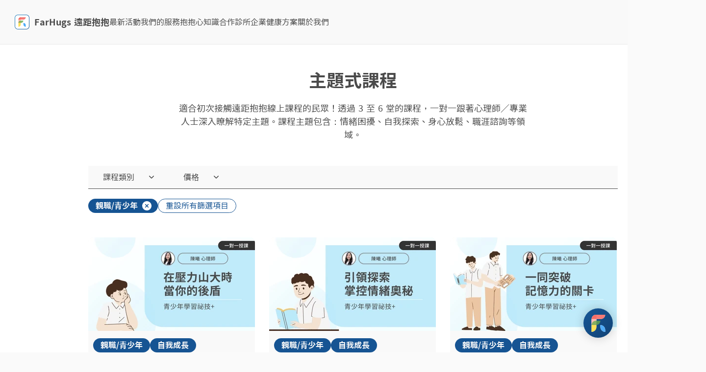

--- FILE ---
content_type: text/html; charset=utf-8
request_url: https://www.farhugs.com/farhugs-courses?filterTags=12
body_size: 124421
content:
<!doctype html><html lang="zh-Hant" class="notranslate" translate="no"><head><title>主題式課程 | 親職/青少年 | FarHugs 遠距抱抱</title><script>window.dataLayer = window.dataLayer || [];
      function gtag() {
        dataLayer.push(arguments);
      }</script><script>  window.FIREBASE_CLIENT_CONFIG = {"apiKey":"AIzaSyDUukejaAtNAbv-xnJKaJyPGgFq-M5qP-Q","authDomain":"prod-farhugs.firebaseapp.com","databaseURL":"https://prod-farhugs.firebaseio.com","projectId":"prod-farhugs","storageBucket":"prod-farhugs.appspot.com","messagingSenderId":"904228184636","appId":"1:904228184636:web:160f60692dacacc5ed1939","measurementId":"G-CL62CFMTXR","vapidKey":"BCFpEn97xnvKY4gJWTqSCB4pMDihnSpWL3CMs2AEpPdYXqtMNFNUV90MbgPNpyKjhHlZAVQ2UmIbcnnY9WrgZEc"};   window.DCARD_PIXEL_CODE = 'sg-d-F7zecAamcR740y6p';  window.PRELOADED_STATE = {"about":{"charityMoney":0},"attachmentTheory":{"inviteDialog":{"open":false,"step":"init","inviteUrl":null}},"brandDetail":{"detail":{"id":-1,"name":"","legalName":"","serialNumber":"","description":null,"principal":"","address":"","logo":null,"cover":null,"isMedicalFacility":false,"isFarhugsClinic":false,"providers":[],"farhugsCourses":[],"customizedFarhugsCourses":[]}},"brands":{"brands":[]},"candlesOfLove":{"result":null,"inviter":null,"invitee":null,"farhugsCourses":[],"inviteDialog":{"open":false,"step":"init","inviteUrl":null}},"customizedFarhugsCourseList":{"customizedFarhugsCourses":[]},"enterprisePlan":{"providerCount":0,"enterpriseCount":0,"insurances":[]},"faq":{"questions":[]},"farhugsCourseDetail":{"detail":{"id":-1,"name":"","description":"","type":"online","cover":null,"durationInSeconds":0,"price":0,"provider":{"id":-1,"avatar":null,"title":"","name":"","badges":[],"educations":[],"experiences":[],"professions":[],"personalQuote":"","primaryBrand":null},"promotion":null,"tags":[],"comments":[]}},"farhugsCourseList":{"farhugsCourses":[{"id":338,"name":"「曾愛得那麼深的我們，怎麼變了？」重溫相愛初衷的 4 堂關係修復課","description":"每對伴侶的愛情故事，都有一個開始。但在時間的流動中，我們還記得當初為何選擇彼此嗎？ \n\n當關係步入穩定，許多伴侶發現，那些曾讓彼此心動的瞬間變得模糊，熱情不再如初，甚至開始懷疑：「我們真的適合嗎？」\n\n在傳統的伴侶諮商中，大多數方法將焦點放在衝突解決上，試圖透過改善溝通來減少爭吵。然而，單純解決衝突並不會讓親密關係自然回溫，因為關係的核心不只是矛盾與修復，而是深層的情感連結。\n\n我想邀請你試想看看，兩個人之所以相愛，並不是為了解決矛盾與衝突，而是因為享受與喜愛對方的陪伴，才走到一起，共同構築幸福的關係，不是嗎？ \n\n其實，Couple Enrichment（伴侶增溫） 正是基於這樣的理念而發展而來。\n\n與傳統的問題導向不同，它強調：幸福的關係不只是學會如何解決問題，也在於找回愛的初心，更理解彼此在關係中的行為互動模式，並創造能增進親密感的儀式與時刻。 \n\n在這門課程中，不僅融合了 Couple Enrichment 的核心概念，更會輔以國際伴侶研究的科學依據，帶領你們回顧過去、探索當下、共創未來。我們將透過實證研究、心理測驗與互動練習，幫助你們更深入理解彼此的愛情地圖、依附模式、愛的語言與衝突迴圈。 \n\n這不只是一次關係的修復，而是讓你們有機會重溫當初愛上彼此的理由，並在對自己與關係有更深層理解的基礎上，共同開創新的故事，走向更有意義的下一個階段。\n\n\n⸺ 什麼樣的人適合這堂課 ⸺\n\n✔ 想找回感情初心的伴侶：希望回憶當初的悸動，讓愛回歸純粹與美好。\n✔ 想更了解彼此、增進親密的伴侶：希望在日常互動中提升愛與連結感。\n✔ 覺得關係變得「理所當然」的伴侶：希望重新發現彼此的珍貴，避免關係變得平淡。\n✔ 正在經歷挑戰的伴侶：想學習如何突破關係中的僵局，讓衝突成為更靠近彼此的契機\n\n✨溫馨提醒✨\n- 這門課不適合伴侶間衝突極為頻繁且強烈，甚至一方已經考慮分開的情況。如果你們目前正處於嚴重的關係危機，或經常陷入難以解決的爭執，建議優先尋求個別或伴侶諮商，以獲得更適切的協助！\n- 若有諮商需求，可以找小幫手協助你安排！\n\n\n⸺ 課程堂數 ⸺\n\n- 本課程為單堂預約制，建議完整上完 4 堂課程內容，獲得較佳伴侶增溫效果\n- 因整體課程鋪排具順序性，為確保學習成效與討論連貫性，需從第一堂課開始上起\n\n\n⸺ 課程簡介 ⸺\n\n🔹 第一堂｜回到愛的原點：我們是怎麼走到今天的？\n• 透過彼此的愛情故事，找回關係的溫度與初心\n• 建立「愛情地圖」，持續保持對彼此的好奇和認識\n\n🔹 第二堂｜愛的語言與依附關係：我們如何愛與被愛？\n• 透過平台的「依附關係圖鑑」測驗，了解你們在關係中的安全感與依戀模式\n• 探討原生家庭如何影響我們的依附型態，與對愛的期待與表達方式\n• 避免常見的「愛的誤解」，讓彼此的付出事半功倍\n\n🔹 第三堂｜衝突與修復：如何讓爭吵成為親密的橋樑？\n• 解析「衝突迴圈」，了解我們為何總是為類似的事情爭執\n• 學習有效溝通與修復關係的方法\n\n🔹 第四堂｜攜手未來：創造屬於我們的愛情儀式\n• 學習如何在日常生活中保持親密與連結\n• 設計屬於你們的「愛情儀式」，建立穩定的關係習慣\n• 展望未來，共同許下「我們」的願景。\n\n\n⸺ 完成課程，你將會得到 ⸺\n\n✅ 1. 更深層地理解彼此，強化親密感\n✅ 2. 找出影響你們關係的潛在模式\n✅ 3. 學會如何表達愛，並讓對方真正感受到\n✅ 4. 學習善用溝通的小技巧，減少爭吵的傷害\n✅ 5. 創造專屬於你們的「愛情儀式」，讓關係持續升溫\n\n\n\n\n立刻點擊「我要預約」， 帶你從課程中掌握幸福關係的維繫秘訣 🔜","cover":"https://prod-farhugs.farhugs.net/819/farhugs-courses/338/covers/638a318b-422b-47d7-8f2a-e9cb05d57ede","price":3000,"promotion":null,"tags":[{"id":27,"name":"戀愛指南"},{"id":22,"name":"人際溝通"},{"id":1,"name":"親密關係"}]},{"id":333,"name":"【伴侶授課】找回熱戀的悸動！突破關係瓶頸的感情升溫課","description":"最近的你是否在關係中感到平淡或停滯不前？同時也懷念著過去兩人很靠近的親密感。而你是否期待著可以有所進展，但卻又感到有些不安或不知所措呢？\n\n在過去開設親密關係工作坊與諮商的經驗中，我發現在關係中的主要關卡，往往不在於如何開始或結束，而是如何「維持」。當一段關係進展到需要穩定經營的階段，可能會遇到溝通上的誤解、個人界線的拿捏，或是親密感與自由間的平衡等挑戰，而這些挑戰常使關係停滯不前，甚至陷入僵局。\n\n在課程中，我們會一起探索自己在親密關係中的互動風格，再進一步的理解自身在關係中的角色與需求，一起找到在深化關係時遇到困境。透過過去經驗的整理、課堂中的互動練習與案例分享，一起找到更適合且貼近自我的方式，讓關係更加親密而穩固的情感連結。\n\n那麼，6 種戀愛風格可能會停滯在什麼樣的狀態呢？\n\n浪漫型的人⋯⋯\n可能逐漸感覺自己的付出被視為理所當然，不再像過往一樣被珍惜。\n\n好友型的人⋯⋯\n可能會因為對於彼此太過於熟悉，不說就懂的默契，使得關係中的交流變少了。\n\n玩樂型的人⋯⋯\n當關係發展成需要承諾時，感到不安與害怕，害怕失去卻又不敢給予承諾而感到無助和徬徨。\n\n無私型的人⋯⋯\n可能開始對於付出與照顧感覺到疲倦，但又不知道如何堅定的設立界線。\n\n佔有型的人⋯⋯\n可能因為對於關係的過度投入讓雙方都感到很有壓力，卻不知道怎麼樣的距離讓自己安心，同時也能讓對方接受。\n\n務實型⋯⋯\n可能會開始聽到伴侶對自己抱怨，覺得很多時候沒有真正在一起的感覺，雖然覺得很安穩，但卻少了一點親密感。\n\n💡小提醒：\n此門課將邀請學員透過「戀愛調香室」測驗，花五分鐘的時間，了解自己的戀愛風格，幫助對談更加聚焦！\n活動傳送門：https://farhugs.link/8hqEq\n\n\n⸺ 什麼樣的人適合這堂課 ⸺\n1.當你感覺到關係從熱戀期進入穩定期，但卻又感覺有些平淡。\n2.正在面臨關係中的衝突，卻找不太到適合的方式時。\n3.渴望能夠在關係中有深度情感連結的人。\n4.正準備進入親密關係，想要有更多探索或了解。\n\n\n⸺ 課程堂數 ⸺\n\n- 本課程為單堂預約制，堂數建議為 4 堂\n- 因整體課程鋪排具順序性，為確保學習成效與討論連貫性，需從第一堂課開始上起\n- 此為一對二伴侶授課，若希望個別上課，請參考怡如心理師開設的「【單人授課】找回熱戀的悸動！突破關係瓶頸的感情升溫課」。\n\n⸺ 課程規劃 ⸺\n\n【第一堂課｜探索情感軌跡——了解關係中的互動模式】\n藉由整理過去經驗，找到在關係中反覆出現的困擾及模式。\n\n【第二堂課｜揭開隱藏的深層需求——探索內在的渴望】\n更進一步了解自己在關係中的需求，以及沒有被滿足的渴望，學習辨識這些情感需求是如何影響自己表現出來的行為。\n\n【第三堂課｜創造新的連結——嘗試突破與冒險】\n在生活中實驗新的互動模式，學習如何處理不安與困難。\n\n【第四堂課｜整合與改變——掌握關係中的核心力量】\n透過新經驗與舊經驗的整合，提升對自己以及關係的掌握度，實現更有品質的關係互動。\n\n\n⸺ 完成課程，你將會得到 ⸺\n1.對於感情的互動模式有更清楚的理解\n2.在陪伴與支持中學習新的互動方式，帶來更親密的情感連結\n3.提升對自己及關係的掌控力，能更降低焦慮與不安\n4.不論是對自己或是與伴侶都有增進情感連結的能力","cover":"https://prod-farhugs.farhugs.net/310/farhugs-courses/333/covers/1a73d892-bb29-49af-8f14-a7d0abbe43cd","price":3000,"promotion":null,"tags":[{"id":27,"name":"戀愛指南"},{"id":1,"name":"親密關係"},{"id":19,"name":"自我探索"}]},{"id":332,"name":"【單人授課】找回熱戀的悸動！突破關係瓶頸的感情升溫課","description":"最近的你是否在關係中感到平淡或停滯不前？同時也懷念著過去兩人很靠近的親密感。而你是否期待著可以有所進展，但卻又感到有些不安或不知所措呢？\n\n在過去開設親密關係工作坊與諮商的經驗中，我發現在關係中的主要關卡，往往不在於如何開始或結束，而是如何「維持」。當一段關係進展到需要穩定經營的階段，可能會遇到溝通上的誤解、個人界線的拿捏，或是親密感與自由間的平衡等挑戰，而這些挑戰常使關係停滯不前，甚至陷入僵局。\n\n在課程中，我們會一起探索自己在親密關係中的互動風格，再進一步的理解自身在關係中的角色與需求，一起找到在深化關係時遇到困境。透過過去經驗的整理、課堂中的互動練習與案例分享，一起找到更適合且貼近自我的方式，讓關係更加親密而穩固的情感連結。\n\n那麼，6 種戀愛風格可能會停滯在什麼樣的狀態呢？\n\n浪漫型的人⋯⋯\n可能逐漸感覺自己的付出被視為理所當然，不再像過往一樣被珍惜。\n\n好友型的人⋯⋯\n可能會因為對於彼此太過於熟悉，不說就懂的默契，使得關係中的交流變少了。\n\n玩樂型的人⋯⋯\n當關係發展成需要承諾時，感到不安與害怕，害怕失去卻又不敢給予承諾而感到無助和徬徨。\n\n無私型的人⋯⋯\n可能開始對於付出與照顧感覺到疲倦，但又不知道如何堅定的設立界線。\n\n佔有型的人⋯⋯\n可能因為對於關係的過度投入讓雙方都感到很有壓力，卻不知道怎麼樣的距離讓自己安心，同時也能讓對方接受。\n\n務實型⋯⋯\n可能會開始聽到伴侶對自己抱怨，覺得很多時候沒有真正在一起的感覺，雖然覺得很安穩，但卻少了一點親密感。\n\n💡小提醒：\n此門課將邀請學員透過「戀愛調香室」測驗，花五分鐘的時間，了解自己的戀愛風格，幫助對談更加聚焦！\n活動傳送門：https://farhugs.link/bBhL9\n\n\n⸺ 什麼樣的人適合這堂課 ⸺\n1.當你感覺到關係從熱戀期進入穩定期，但卻又感覺有些平淡。\n2.正在面臨關係中的衝突，卻找不太到適合的方式時。\n3.渴望能夠在關係中有深度情感連結的人。\n4.正準備進入親密關係，想要有更多探索或了解。\n\n\n⸺ 課程堂數 ⸺\n\n- 本課程為單堂預約制，堂數建議為 4 堂\n- 因整體課程鋪排具順序性，為確保學習成效與討論連貫性，需從第一堂課開始上起\n- 若希望與伴侶一起上課，請參考怡如心理師開設的「【伴侶授課】找回熱戀的悸動！突破關係瓶頸的感情升溫課」。\n\n⸺ 課程規劃 ⸺\n\n【第一堂課｜探索情感軌跡——了解關係中的互動模式】\n藉由整理過去經驗，找到在關係中反覆出現的困擾及模式。\n\n【第二堂課｜揭開隱藏的深層需求——探索內在的渴望】\n更進一步了解自己在關係中的需求，以及沒有被滿足的渴望，學習辨識這些情感需求是如何影響自己表現出來的行為。\n\n【第三堂課｜創造新的連結——嘗試突破與冒險】\n在生活中實驗新的互動模式，學習如何處理不安與困難。\n\n【第四堂課｜整合與改變——掌握關係中的核心力量】\n透過新經驗與舊經驗的整合，提升對自己以及關係的掌握度，實現更有品質的關係互動。\n\n\n⸺ 完成課程，你將會得到 ⸺\n1.對於感情的互動模式有更清楚的理解\n2.在陪伴與支持中學習新的互動方式，帶來更親密的情感連結\n3.提升對自己及關係的掌控力，能更降低焦慮與不安\n4.不論是對自己或是與伴侶都有增進情感連結的能力","cover":"https://prod-farhugs.farhugs.net/c04/farhugs-courses/332/covers/7970bb3d-9c91-49c7-8361-d2f25479c3ca","price":2000,"promotion":null,"tags":[{"id":27,"name":"戀愛指南"},{"id":1,"name":"親密關係"},{"id":19,"name":"自我探索"}]},{"id":331,"name":"在關係陰影中尋找自己：進入榮格心理學的「真愛」之旅","description":"「在尋找到一種語言，能充分表達愛之悖論的浩瀚之前，我往往踟躕不前。」—— 榮格《回憶，夢，省思》\n\n愛情是人類心靈深處最美麗卻也最矛盾的情感。我們總是在愛自己與愛另一個人的悖論中掙扎著。\n\n我們為什麼需要愛情？為何戀愛的狂喜往往伴隨幻滅？我們如何在親密關係中既保有自己，又能與他人深度連結？\n\n在我專業訓練的歷程中選擇榮格學派作為我的研究興趣，長達近十年的時間投入在夢境、沙遊創作、表達性藝術的分析之中，我的工作擅長在無意識自發的現象中，幫助人發掘意義價值，並且在關係的迷惘中找到方向，帶領許多人在關係的無意識經驗裡看見「從未發現過的自己」，也深刻覺察自己在「關係中的渴望」、「衝突的根源」，並且從深度的自我覺察之中探尋指引關係的解答。\n\n榮格認為，人類心靈因為尋求「完整/完滿」（wholeness）的驅力而陷入愛情。愛戀關係之所以產生，是因為內心缺了角的那一塊尋求真切的填補，而投射的心靈機轉使得匱乏缺角的陰影籠罩在對象身上，讓關係總是變成自己恐懼成為的結局，這是愛情心理學中的墨菲定律，曾經發生過的它一直在發生，越不願意發生的它越會發生。\n\n愛情關係中的衝突和挫折，看起來是愛情的不滿足，然而更多是「陰影」招喚著我們聆聽更深刻內在的聲音。榮格心理學幫助人們從陰影中成長，讓陰影成為力量，讓愛情的體會可以成為心靈尋求完整的智慧。\n\n本課程將以榮格心理學為理論基石，從戀愛風格測驗探索現況，從關係的陰影中重新認識自己，消解投射機轉帶來的衝突，學習溝通關係中的需要與渴望，在關係裡實踐「真愛」的可能性。透過本課程讓每一位學員理解我們在親密關係中常見的困惑與挑戰，增進對愛情更深刻的體會，尋找真正圓滿與親密。\n\n「愛人與被愛者之間所發生的一切，便是神性的圓滿。彼此對對方而言，皆是難以窺測的謎團。畢竟，誰能真正理解神性呢？」—— 榮格《黑書日記》\n\n\n⸺ 什麼樣的人適合這堂課 ⸺\n\n1.在戀愛與親密關係挫折中尋求解答的人\n2.對榮格心理學與客體關係學派感興趣的學員\n3.對夢境有興趣並好奇意義的學員\n4.渴望深入理解自我與他人，提升關係品質的人\n\n\n⸺ 課程堂數 ⸺\n\n- 此門課規劃的 5 堂課程各自獨立，無順序及堂數限制，可依照學員現階段最感興趣的探索方式，選擇對應單堂主題上課！\n\n💡小提醒：\n此門課將邀請學員透過「戀愛調香室」測驗，花五分鐘的時間，了解自己的戀愛風格，幫助對談更加聚焦！\n活動傳送門：https://farhugs.link/OKknu\n\n\n⸺ 課程規劃 ⸺\n\n【第一堂：從榮格心理學解讀你的戀愛風格】\n＊課前準備：完成戀愛調香室心理測驗\n＊課程內容：\n1. 介紹榮格心理學對於愛情的理論觀點\n2. 解析戀愛風格測驗與練習內在需求的覺察\n\n\n【第二堂：解析關係中的「投射作用」，讓真實的「他」浮現】\n＊課前準備：準備一個關係常見的衝突（或失望）的例子\n＊課程內容：\n1. 介紹榮格心理學中 Anima/Animus 陰陽性原則與投射作用\n2. 探索目前內在 Anima/Animus 心靈發展階段，覺察對關係的渴望來源\n3. 在關係衝突與失落中，解析伴侶的真實樣貌\n\n\n【第三堂：「Tree-House-Person 屋樹人測驗」：覺察愛情中的內在動力】\n＊課前準備：準備一盒蠟筆（或其他色筆）和 A4 空白紙張\n＊課程內容：\n1. 進行「Tree-House-Person 屋樹人測驗」\n2. 解析目前在關係中的掙扎與困局\n\n\n【第四堂：「說一個故事」：發掘愛情的生命腳本】\n＊課前準備：準備至少一段愛情經驗的故事\n＊課程內容：\n1. 運用故事投射牌卡進行無意識創作，解讀潛藏的生命腳本\n2. 發掘生命腳本的動力如何影響愛情關係\n3. 覺察生命腳本如何受到原生家庭的影響\n\n\n【第五堂：「夢境分析」：認識關係中未發現的自己】\n＊課前準備：準備至少一個紀錄成文字的夢境\n＊課程內容：\n1. 運用「內在性閱讀法」解析夢境的意義\n2. 從夢境分析與詮釋中探尋關係困境的方向\n3. 從夢境分析覺察尚待發展的自己\n\n\n⸺ 完成課程，你將會得到 ⸺\n\n1.學習榮格心理學如何看待愛情的基本概念\n2.解析戀愛風格的方法與知識\n3.覺察目前關係的衝突來源\n4.檢視自己的愛情生命腳本\n5.覺察關係中未發現的自我樣貌\n\n\n\n立刻點擊「我要預約」， 帶你從課程中重新認識並擁抱真實的自己 🔜","cover":"https://prod-farhugs.farhugs.net/6da/farhugs-courses/331/covers/8b41761e-b68d-4d6a-84e4-bda52f61198e","price":2000,"promotion":null,"tags":[{"id":27,"name":"戀愛指南"},{"id":1,"name":"親密關係"},{"id":19,"name":"自我探索"}]},{"id":330,"name":"抱抱你的「好壓力」！心理師陪你平衡身心能量，打造職場與生活雙贏人生！","description":"壓力是一把雙面刃，它是一個讓人又愛又恨的存在，假如生活中毫無壓力，日子會過得索然無味、缺乏動力；但如果壓力超出一個人身心能負荷的狀態，亦會使人挫折及氣餒，甚至掉入自我懷疑的漩渦。\n\n其實，在「剛剛好的壓力」之下，一個人能夠發揮最大的潛能，創造最佳表現。\n\n活在現代社會的快速步調中，每個人在職場及家庭都扮演多重角色，面對工作及生活中，似乎永遠處理不完的事務，你是否也偶爾會感覺到自己似乎越來越失去平衡？讓心理師陪伴你，透過自我認識、情緒辨識與覺察、到為自己設立界線，我們一起打造你所期待看見的平衡與和諧吧！\n\n\n⸺ 什麼樣的人適合這堂課 ⸺\n\n1.在扮演職場或家庭角色都曾感覺到壓力的你\n原因：在扮演角色時的負面感受會促使學員反思現況，促進改變。\n\n2.不同角色衝突，導致時間不夠用的你\n原因：此堂課會協助學員盤點自己的時間及資源，推動學員有效率分配時間。\n\n3.想要告別壓力太大的窘境，希望提升生活品質的你\n原因：壓力太大會對身心帶來負面影響，這堂課會傳遞給學員善待自己的價值。\n\n\n⸺ 課程堂數 ⸺\n\n．4 堂，可依照需求單堂預約\n．建議完整上完 4 堂課程內容，獲得較佳學習成效\n\n\n⸺ 課程簡介 ⸺\n\n【第一堂：身心能量盤點】\n使用生涯角色雷達圖做身心能量盤點，定位自己目前現況。 \n\n【第二堂：深入了解壓力與自己的關係】\n介紹壓力相關理論，討論有趣小故事：為什麼斑馬不會得胃潰瘍？\n\n【第三堂：找出自身壓力源與平衡之道】\n回顧過往歷程，你如何走到今天？重新找回初衷，設定界線與優先順序，並在生活中實踐。\n\n【第四堂：打造專屬壓力管理指南】\n小改變會促成大改變，為自己打造客製化壓力管理工具包，並定期檢視，確保效果持續有效。\n\n\n⸺ 完成課程，你將會得到 ⸺\n\n1.實際將課程所學之壓力管理心法應用在生活中，減少壓力破表的情形。\n2.懂得為工作或責任設定合理界線，擺脫被壓力追著跑的窘境。\n3.了解善待自己的重要性，將會與理想的生活藍圖互相輔助，達成正向循環，使你越生活越有動力。\n\n\n✨溫馨提醒✨\n- 在第一堂課結束後，會請學員完成「壓力評估自評量表」當回家作業，並帶回在第二堂課討論。 在第三堂課結束後，會請學員完成觀察紀錄「我在生活中做了哪些改變，有助於促進職場與生活的協調？」並帶回在第四堂課討論！\n\n\n\n立刻點擊「我要預約」， 帶你從課程中掌握開創理想職涯的壓力平衡之道 🔜","cover":"https://prod-farhugs.farhugs.net/fe7/farhugs-courses/330/covers/221b6753-f629-45f4-92cf-dfc50967b11b","price":1800,"promotion":null,"tags":[{"id":4,"name":"自我成長"},{"id":7,"name":"情緒困擾"},{"id":5,"name":"職涯發展"}]},{"id":327,"name":"【伴侶授課】小心感情中的隱藏訊號！關係長久的練愛調香術","description":"愛情的迷人之處，不僅是它的甜美與熱烈，更是那些隱藏在日常互動中的微妙訊號——有些是成就幸福的綠旗，有些則可能埋下不易察覺的紅旗。這堂課以戀愛調香室的六種戀愛風格為基礎，幫助你與伴侶深入探索親密關係中的需求與價值觀，找到專屬於你們的幸福方程式。\n\n❣️六種類型常見的潛在訊號：\n- 浪漫型：充滿期待，但可能忽略愛情的真實與限制。\n- 玩樂型：追求自由，卻讓忽冷忽熱影響了關係平衡。\n- 好友型：享受平穩，卻不知不覺淡化了情感的熱度。\n- 務實型：注重實際，卻易忽略伴侶的情感需求。\n- 佔有型：深情投入，卻因不安而限制了彼此空間。\n- 無私型：全心付出，卻忘了愛情需要自我關照。\n\n讓我們一起從認識自己的戀愛風格開始，深入探索隱藏在互動中的各種訊號，學會辨識關係中的綠旗與紅旗，提升彼此的溝通與理解，幫助你與伴侶建立穩定、長久且充滿溫度的互動模式。\n\n愛情是一場既浪漫又充滿藝術的調香旅程。在這堂課中，我們將從真實的需求出發，為幸福注入創意與技巧，一同練習為愛調香，創造屬於你與伴侶的專屬戀愛香氣！\n\n💡小提醒：\n此門課將邀請學員透過「戀愛調香室」測驗，花五分鐘的時間，了解自己的戀愛風格，幫助對談更加聚焦！\n活動傳送門：https://farhugs.link/KhRST\n\n\n⸺ 什麼樣的人適合這堂課 ⸺\n\n1. 想深入探索自身戀愛風格，理解內在需求與價值觀的個人/伴侶。\n2. 關係相處中有些小卡頓，希望能增進彼此溝通與理解的個人/伴侶。\n3. 經歷感情互動失落，渴望回顧檢視過往經驗，在愛情中實現自我成長的個人/伴侶。\n\n\n⸺ 課程堂數 ⸺\n\n- 本課程為單堂預約制，堂數建議為 4 堂\n- 因整體課程鋪排具順序性，為確保學習成效與討論連貫性，需從第一堂課開始上起\n- 此為一對二伴侶授課，若希望個別上課，請參考郁均心理師開設的「【單人授課】小心感情中的隱藏訊號！關係長久的練愛調香術」。\n\n\n⸺ 課程規劃 ⸺\n\n【第一堂：認識屬於你的戀愛調香風格】\n💌彼此認識與建立信任，共同定錨對於課程的期待與目標。\n💌從「戀愛調香風格」深入探索你/伴侶在親密關係中的需求與期待。\n\n【第二堂：判讀關係中香味的各種訊號】\n💌解析戀愛調香合盤，探索親密關係中的互動模式。\n💌進行關係健檢，學習辨識感情中的隱藏訊號：健康關係中的「綠旗」與問題訊號中的「紅旗」。\n\n【第三堂：品味與核對關係中的酸甜苦辣】\n💌回顧關係中的酸甜苦辣，梳理在關係中的真實感受與未滿足需求。\n💌在差異中練習擁抱彼此的溝通之道，增強彼此傾聽與理解的能力。\n\n【第四堂：打造專屬練愛調香指南】\n💌打包課程內容與經驗，回顧關係中的覺察與嘗試，為未來關係建立正向基石。\n💌統整屬於你/伴侶的「戀愛調香指南」：在關係中健康表達需求與感受的溝通心法。\n\n\n⸺ 完成課程，你將會得到 ⸺\n\n1.深入了解自己/伴侶的戀愛風格與核心需求。\n2.探索並辨識關係中的紅旗與綠旗訊號。\n3.掌握表達需求與傾聽伴侶的有效溝通技巧。\n4.設計專屬自己/伴侶的「戀愛調香指南」，共同打造雙向互動的幸福關係。\n\n\n\n\n「這堂課不僅是一場探索與成長之旅，更是一次與自己/伴侶真實需求建立深層連結的機會。現在就加入課程，讓我們一起練習為愛調香，創造屬於你的幸福方程式吧！」","cover":"https://prod-farhugs.farhugs.net/b83/farhugs-courses/327/covers/a04e6fda-2132-42d4-98b5-f8b0c1a1f578","price":3000,"promotion":null,"tags":[{"id":27,"name":"戀愛指南"},{"id":1,"name":"親密關係"}]},{"id":326,"name":"【單人授課】小心感情中的隱藏訊號！關係長久的練愛調香術","description":"愛情的迷人之處，不僅是它的甜美與熱烈，更是那些隱藏在日常互動中的微妙訊號——有些是成就幸福的綠旗，有些則可能埋下不易察覺的紅旗。這堂課以戀愛調香室的六種戀愛風格為基礎，幫助你深入探索親密關係中的需求與價值觀，找到專屬於你的幸福方程式。\n\n❣️六種類型常見的潛在訊號：\n- 浪漫型：充滿期待，但可能忽略愛情的真實與限制。\n- 玩樂型：追求自由，卻讓忽冷忽熱影響了關係平衡。\n- 好友型：享受平穩，卻不知不覺淡化了情感的熱度。\n- 務實型：注重實際，卻易忽略伴侶的情感需求。\n- 佔有型：深情投入，卻因不安而限制了彼此空間。\n- 無私型：全心付出，卻忘了愛情需要自我關照。\n\n讓我們一起從認識自己的戀愛風格開始，深入探索隱藏在互動中的各種訊號，學會辨識關係中的綠旗與紅旗，提升彼此的溝通與理解，幫助你與伴侶建立穩定、長久且充滿溫度的互動模式。\n\n愛情是一場既浪漫又充滿藝術的調香旅程。在這堂課中，我們將從真實的需求出發，為幸福注入創意與技巧，一同練習為愛調香，創造屬於你與伴侶的專屬戀愛香氣！\n\n💡小提醒：\n此門課將邀請學員透過「戀愛調香室」測驗，花五分鐘的時間，了解自己的戀愛風格，幫助對談更加聚焦！\n活動傳送門：https://farhugs.link/mBhEx\n\n\n⸺ 什麼樣的人適合這堂課 ⸺\n\n1. 想深入探索自身戀愛風格，理解內在需求與價值觀的個人/伴侶。\n2. 關係相處中有些小卡頓，希望能增進彼此溝通與理解的個人/伴侶。\n3. 經歷感情互動失落，渴望回顧檢視過往經驗，在愛情中實現自我成長的個人/伴侶。\n\n\n⸺ 課程堂數 ⸺\n\n- 本課程為單堂預約制，堂數建議為 4 堂\n- 因整體課程鋪排具順序性，為確保學習成效與討論連貫性，需從第一堂課開始上起\n- 若希望與伴侶一起上課，請參考郁均心理師開設的「【伴侶授課】小心感情中的隱藏訊號！關係長久的練愛調香術」。\n\n\n⸺ 課程規劃 ⸺\n\n【第一堂：認識屬於你的戀愛調香風格】\n💌彼此認識與建立信任，共同定錨對於課程的期待與目標。\n💌從「戀愛調香風格」深入探索你/伴侶在親密關係中的需求與期待。\n\n【第二堂：判讀關係中香味的各種訊號】\n💌解析戀愛調香合盤，探索親密關係中的互動模式。\n💌進行關係健檢，學習辨識感情中的隱藏訊號：健康關係中的「綠旗」與問題訊號中的「紅旗」。\n\n【第三堂：品味與核對關係中的酸甜苦辣】\n💌回顧關係中的酸甜苦辣，梳理在關係中的真實感受與未滿足需求。\n💌在差異中練習擁抱彼此的溝通之道，增強彼此傾聽與理解的能力。\n\n【第四堂：打造專屬練愛調香指南】\n💌打包課程內容與經驗，回顧關係中的覺察與嘗試，為未來關係建立正向基石。\n💌統整屬於你/伴侶的「戀愛調香指南」：在關係中健康表達需求與感受的溝通心法。\n\n\n⸺ 完成課程，你將會得到 ⸺\n\n1.深入了解自己/伴侶的戀愛風格與核心需求。\n2.探索並辨識關係中的紅旗與綠旗訊號。\n3.掌握表達需求與傾聽伴侶的有效溝通技巧。\n4.設計專屬自己/伴侶的「戀愛調香指南」，共同打造雙向互動的幸福關係。\n\n\n\n\n「這堂課不僅是一場探索與成長之旅，更是一次與自己/伴侶真實需求建立深層連結的機會。現在就加入課程，讓我們一起練習為愛調香，創造屬於你的幸福方程式吧！」","cover":"https://prod-farhugs.farhugs.net/a66/farhugs-courses/326/covers/ad9073ef-924a-43dd-9acb-087fb2910203","price":2000,"promotion":null,"tags":[{"id":27,"name":"戀愛指南"},{"id":1,"name":"親密關係"}]},{"id":322,"name":"關係中的自我修復課：療癒心理的傷，找回在愛中發光的自己！","description":"為什麼我們總是在愛情中重複相同的模式？\n你是否曾經有以下的疑惑：\n\n浪漫型的你⋯⋯\n總是全心投入，但一旦熱情褪去，關係似乎就失去了光彩？\n\n好友型的你⋯⋯\n重視穩定與信任，但常常忽略了自己的情感需求，讓關係漸漸變得平淡無趣？\n\n務實型的你⋯⋯\n擅長分析關係的利弊，但卻因過於理性而忽視內心深處的情感渴望？\n\n無私型的你⋯⋯\n總是無條件地為對方付出一切，犧牲自己的需求，但總覺得自己不被理解與忽略？\n\n玩樂型的你⋯⋯\n對投入情感有強烈需求，又同時存在一股抗拒的感受？無法確定自己是否要投身其中？\n\n佔有型的你⋯⋯\n容易隨著對方的反應產生情緒波動，依賴、吃醋與嫉妒，擔心對方會離開或是不愛自己？\n\n這些愛情風格不僅塑造了我們在關係中的行為，也可能隱藏著我們過去的早期經驗或是創傷經驗。童年時期的家庭環境、重要的情感事件，甚至微小的失落，都可能影響我們如何選擇愛人和被愛。\n\n本課程將帶領你深入了解自己的愛情風格，探索其背後的成因與創傷經驗的關聯，學習如何將這些挑戰轉化為成長的機會，建立更加健康且滿足的親密關係。\n\n讓我們一同進入一趟讓你重新了解自己、修復過去傷痕的旅程，也是一個讓你重新掌握未來情感方向的契機。\n\n💡小提醒：\n此門課將邀請學員透過「戀愛調香室」測驗，花五分鐘的時間，了解自己的戀愛風格，幫助對談更加聚焦！\n活動傳送門：https://farhugs.link/YPplE\n\n\n⸺ 什麼樣的人適合這堂課 ⸺\n\n1.經歷過情感困擾，對愛情關係感到迷茫或重複遇到類似問題，比如依賴、疏離、害怕承諾等。\n\n2.想探索自己情感模式，希望了解愛情風格背後的潛在動力與需求。\n\n3.對早期 / 創傷經驗的影響感興趣，透過課程進行內在探索並療癒過往負面經驗。\n\n4.渴望建立更健康、穩定和有意義的親密關係。\n\n\n⸺ 課程堂數 ⸺\n\n- 本課程為單堂預約制，堂數建議為 4 堂\n- 因整體課程鋪排具順序性，為確保學習成效與討論連貫性，需從第一堂課開始上起\n\n\n⸺ 課程規劃 ⸺\n\n【第一堂課：認識自我的愛情風格】\n了解愛情風格的理論框架，探索自己的愛情風格，釐清過往自身愛情風格在情感關係中的行為模式與感受。\n\n【第二堂課：愛情風格與創傷探索】\n探索童年早期經驗或是創傷事件對愛情風格的影響，辨識關係中的創傷痕跡。\n\n【第三堂課：學習健康的情感模式】\n識別自我愛情風格的典型表現、優勢與挑戰，討論適合自己的健康關係互動模式。\n\n【第四堂課：修復創傷與重建愛情信念】\n修復過往經驗與關係中的創傷影響，建立更健康的愛情關係信念與行為模式。\n\n\n⸺ 完成課程，你將會得到 ⸺\n\n1.深入認識自己：\n瞭解自己的愛情風格及其形成背景，重新審視自己在愛情關係中的行為模式。\n\n2.辨識創傷痕跡：\n學會辨識早期經驗與創傷事件如何影響親密關係，並透過課程學習修復和緩解創傷影響。\n\n3.建立健康的愛情信念：\n重新定義愛與自我價值，學習如何建立穩定、互相尊重的關係。","cover":"https://prod-farhugs.farhugs.net/573/farhugs-courses/322/covers/938b3506-27e3-4a13-963a-3dfe92af8eaf","price":2000,"promotion":null,"tags":[{"id":27,"name":"戀愛指南"},{"id":1,"name":"親密關係"}]},{"id":321,"name":"在愛裡幸福但不成癮！不失去完整自己的戀愛自處課","description":"浪漫型的人可能會問⋯⋯\n「為什麼每段感情開始時總是充滿激情，但後來卻難以維繫？」\n「為什麼總是很快就墜入情網、容易暈船？」\n\n玩樂型的人可能會問⋯⋯\n「為什麼我總是在關係中保持輕鬆有趣，卻無法真正確定自己是否投入其中？」\n「為什麼我總是無法在感情中找到平衡，既想保持自由又想擁有真實的情感連結？」\n\n無私型的人可能會問⋯⋯\n「為什麼在關係中做這麼多，總覺得自己被忽略或不被理解？」\n「為什麼我總是將伴侶的需求放在第一位，常忽略了自己的需求和感受？」\n\n務實型的人可能會問⋯⋯\n「為什麼對象常認為我們的關係變得無趣？」\n「為什麼伴侶都希望我浪漫一點？浪漫可以吃嗎？」\n\n佔有型的人可能會問⋯⋯\n「為什麼我在愛情中的情緒波動總是如此強烈？ 」\n「為什麼對方的一舉一動都牽動著我？我也不想當醋桶啊！」\n\n好友型的人可能會問⋯⋯\n「為什麼我總是希望保持輕鬆自在的相處模式，卻又感覺有時缺乏情感的深度和連結？」\n「為什麼我們之間的信任和默契很好，卻總覺得關係有點平淡，缺少激情和新鮮感？」\n\n在遠距抱抱一對一授課近千人次的我，與一般大眾深入接觸的過程感受到「愛情」對民眾帶來的困擾之大、之寬，多數大人的經歷中「愛情」是一門老師沒教的課，包括過去的我自己，我們都是在自己的關係中跌跌撞撞，看戲劇、小說、心理學的書、網路名言，或是觀察父母、身邊的人交往風格一步步去揣摩出自己在關係中的樣貌，獨自摸索既辛苦又迷茫，加上我本身多數的親密關係是在遠距與跨國中度過，在實踐「戀愛中自處」的經驗中收穫許多心得。\n\n愛情是美好的，但它偶爾也讓我們心煩，甚至在某些時刻開始懷疑自己。在這堂課中，我們將一起探索愛情中的「自我」，認識自己的戀愛型態，了解每種戀愛風格的獨特之處、優勢與挑戰。從「浪漫型」的激情如火，到「務實型」的穩健如山；從「玩樂型」的趣味十足，到「佔有型」的深情如海；再到「好友型」的相知如知己，以及「無私型」的全心付出，本課能協助你更懂自己，同時更懂遇到的對象們，歡迎一起來徜徉於愛情的多種面貌吧！\n\n✨本課程 LGBTQ 友善，講師具備多元性別知識，課程內容適用於多元性傾向✨\n\n💡小提醒：\n此門課將邀請學員透過「戀愛調香室」測驗，花五分鐘的時間，了解自己的戀愛風格，幫助對談更加聚焦！\n活動傳送門：https://farhugs.link/EsXjz\n\n\n⸺ 什麼樣的人適合這堂課 ⸺\n\n1.這門課程適合以下六種戀愛風格類型的人\n📍「浪漫型」的你： \n總是在第一次約會時就心跳加速，覺得對方是「對的人」，常常陷入「暈船」的困境。\n📍「務實型」的你：\n在感情中努力為兩人打造未來，卻時常聽到伴侶抱怨：「你太過理性了，讓我覺得不夠浪漫。」你知道這一切是為了穩定幸福，但感覺自己總不被理解。\n📍「玩樂型」的你：\n你享受每一刻的樂趣，但一旦感情變得更深，卻開始害怕被束縛，困惑於如何在愛情中尋找平衡。\n📍「好友型」的你： \n你重視與伴侶之間的友誼和信任，但常常因為缺乏激情而感到關係有些無聊，內心渴望能有更多的火花。\n📍「無私型」的你：\n你總是將伴侶放在第一位，無私地奉獻自己，但有時卻感到自己被忽略，甚至失去了自我。\n📍「佔有型」的你： \n你全心投入，卻總是擔心對方的行為，時常吃醋，讓愛情中充滿壓力，難以平衡親密與自由。\n\n2.這門課也適合：測驗結果沒有講中你的狀態的人\n你發現測驗結果不符合你關係模式的描述，這可能來自你在關係中的自我認知仍不清楚，這門課更適合你唷！能夠幫助你關係中的自我認識。\n\n\n⸺ 課程規劃 ⸺\n\n【第一堂：初次評估與熟悉彼此】\n1. 了解你預約課程的動機與期待，一起評估現在的狀態是否適合繼續進行課程。\n2. 感受講師風格以及討論未來進行方式。 \n3. 什麼？談戀愛也需要必備知識？一起來檢核你的戀愛知識是否及格！\n\n【第二堂：認識屬於我自己的香調，將我的香調發揮極致！】\n1. 深入解析你的戀愛型態\n2. 探討你的優勢與常見挑戰\n\n建議與講師一同再次進行測驗，有些題目隨著個人當下解釋會選擇影響結果的答案，一同進行的好處是測驗更準確，且講師能蒐集到答題過程中屬於你的特殊情報。\n\n【第三堂：疊香迸出新滋味，認識其他種戀愛態度】\n1. 認識其他戀愛型態\n2. 探索你與其他型態配對的可能性\n\n【第四堂：用經驗，找出戀愛調香秘方】\n探索你過去是如何影響你現在的愛情觀？有哪些是合理的？哪些不合理？哪些可以淘汰？哪些可以留下？\n\n【第五堂：怎麼在愛中擁有自己？尋找愛情中的自我認同】\n愛情是與另一個人互動出來的雙人舞，一個人遇到不同類型會迸出不同火花，不同火花同時帶來各種困擾，這堂課將帶你探索自己在愛中的「原則」以及「底線」，或是，即使明確知道自己的底線，但仍然沒有辦法守護的可能性為何。\n\n…\n\n💖 愛情是實戰經驗課，以下三堂需要請您提供具體發生過的情境或對話內容，有條件的可進行進階課程：\n【第六堂 & 第七堂 & 第八堂：調香實驗室，手把手一起練表達技術！】\n\n好啦，探索與知識吸收是一回事，但是能否實際執行又是一回事，尤其在面對伴侶的動態情境下，常常好不容易講完一句又被堵回去，或是一個不小心又再次上升成無效溝通、破壞關係的衝突。這三堂課將帶領學員認識非暴力溝通（NVC），提供具體困難情境，進行表達需求、設立界線的演練。\n\n✨提醒：一對一好處是，雖會圍繞在課綱主軸，但不會是僵固的安排，講師將會視你的需求彈性調整課程內容深度與比重唷！✨\n\n\n⸺ 完成課程，你將會得到 ⸺\n\n1.清晰你的自我認識\n了解自己的戀愛型態及其優勢與挑戰，建立對自身愛情需求與渴望的清楚理解。\n\n2.改善關係的能力\n分析與改善過去關係模式中的不合理部分，為未來的愛情生活奠定更健康的基礎。\n\n3.愛中擁有自己的力量\n確立愛情中的原則與底線，學會如何在關係中平衡付出與自我照顧，不再迷失自我。\n\n4.專屬的愛情指南\n結合課程中學到的知識與技巧，制定個人化的愛情藍圖，幫助在未來的戀愛關係中從容，幸福不成癮！\n\n5.進階課程中幫助你擁有應對情境的表達技巧\n非暴力溝通方法（NVC），能夠在情緒張力中有效地表達需求與設立界線，避免無效溝通與衝突升級。","cover":"https://prod-farhugs.farhugs.net/caf/farhugs-courses/321/covers/20c49e20-c111-4c89-a328-a62be47d6621","price":2200,"promotion":null,"tags":[{"id":27,"name":"戀愛指南"},{"id":1,"name":"親密關係"}]},{"id":320,"name":"【伴侶授課】談好戀愛、吵架和好之道！不同戀愛風格的相處溝通學","description":"成為戀人的我們，怎麼越走越卡關？\n你想要的，我卻不能夠給你我全部；我能給的，卻又不是你想要擁有的。\n\n兩人明明相愛，卻總在小事上吵到天翻地覆；明明想好好說話，卻總是雞同鴨講？愛情，怎麼從甜蜜火花變成了熊熊烈火？\n\n其實，愛情本來就不是靠心有靈犀維持的，而是要靠彼此願意學會怎麼相處——尤其如何「吵好架」，更是關鍵！愛情不是輸贏，吵架卻有技術。\n\n【談好戀愛、吵架和好之道！不同戀愛風格的相處溝通學】 就是為了這樣的你們所設計的！\n\n透過實用的四堂「戀愛修練」課程，讓諮商心理師帶著你一步步解析戀愛風格，探索彼此的需要，破解那些無解的誤會，甚至從爭執中找回愛的溫度。\n\n不管你是戀愛新手還是愛情老鳥，只要你想要更懂彼此、更懂自己，這堂課就是為你準備的！\n\n💡小提醒：\n此門課將邀請學員透過「戀愛調香室」測驗，花五分鐘的時間，了解自己的戀愛風格，幫助對談更加聚焦！\n活動傳送門：https://farhugs.link/XVzEB\n\n\n⸺ 什麼樣的人適合這堂課 ⸺\n\n1.想更深入了解戀愛風格對親密關係影響的伴侶或個人\n2.希望提升親密關係相處能力的伴侶或個人\n3.正面對感情瓶頸、衝突問題的伴侶或個人\n4.想學習伴侶溝通技巧與衝突解決方法的伴侶或個人\n\n\n⸺ 課程堂數 ⸺\n\n- 本課程為單堂預約制，堂數建議為 4 堂\n- 因整體課程鋪排具順序性，為確保學習成效與討論連貫性，需從第一堂課開始上起\n\n✨此為一對二伴侶授課，若希望個別上課，請參考芳瑋心理師開設的「【單人授課】談好戀愛、吵架和好之道！不同戀愛風格的相處溝通學」✨\n\n\n⸺ 課程規劃 ⸺\n\n本課程分為四堂課程（探索戀愛風格、盤點愛情現況、關係健康檢測、關係升溫計劃），一步步帶領你探索自我與伴侶的需求，學習有效溝通技巧，並找出改善關係問題的實際方法，為愛情訂定專屬的升溫計畫。\n\n▐ 第一堂課：了解彼此，從探索戀愛風格開始\n認識自己所屬的戀愛風格，探索個人對於親密關係的需求與期待。\n\n▐ 第二堂課：打破僵局，盤點愛情現況\n深入了解關係現況，探討感情中的行為模式，找尋衝突癥結點。\n\n▐ 第三堂課：檢測關係健康度，化衝突為轉機\n評估親密關係健康度，學習伴侶溝通技巧，提升解決衝突能力。\n\n▐ 第四堂課：找回愛的閃光點，關係升溫計劃\n回顧課程中對自我及親密關係的學習，並進一步寫下專屬你們愛情升溫計畫，讓兩人感情持續保溫不間斷。\n\n\n⸺ 完成課程，你將會得到 ⸺\n\n1.更多了解自己與伴侶的內心需求。\n2.探索親密關係的衝突模式，避免重蹈覆轍。\n3.學習有效的表達與傾聽方式，減少誤會產生。\n4.為感情設定新目標，找回愛的溫度。","cover":"https://prod-farhugs.farhugs.net/320/farhugs-courses/320/covers/4a60575e-94cc-4cdf-aed0-c74ca4d175fc","price":3000,"promotion":null,"tags":[{"id":27,"name":"戀愛指南"},{"id":25,"name":"情緒管理"},{"id":1,"name":"親密關係"}]},{"id":319,"name":"【單人授課】談好戀愛、吵架和好之道！不同戀愛風格的相處溝通學","description":"成為戀人的我們，怎麼越走越卡關？\n你想要的，我卻不能夠給你我全部；我能給的，卻又不是你想要擁有的。\n\n兩人明明相愛，卻總在小事上吵到天翻地覆；明明想好好說話，卻總是雞同鴨講？愛情，怎麼從甜蜜火花變成了熊熊烈火？\n\n其實，愛情本來就不是靠心有靈犀維持的，而是要靠彼此願意學會怎麼相處——尤其如何「吵好架」，更是關鍵！愛情不是輸贏，吵架卻有技術。\n\n【談好戀愛、吵架和好之道！不同戀愛風格的相處溝通學】 就是為了這樣的你們所設計的！\n\n透過實用的四堂「戀愛修練」課程，讓諮商心理師帶著你一步步解析戀愛風格，探索彼此的需要，破解那些無解的誤會，甚至從爭執中找回愛的溫度。\n\n不管你是戀愛新手還是愛情老鳥，只要你想要更懂彼此、更懂自己，這堂課就是為你準備的！\n\n💡小提醒：\n此門課將邀請學員透過「戀愛調香室」測驗，花五分鐘的時間，了解自己的戀愛風格，幫助對談更加聚焦！\n活動傳送門：https://farhugs.link/lHLAj\n\n\n⸺ 什麼樣的人適合這堂課 ⸺\n\n1.想更深入了解戀愛風格對親密關係影響的伴侶或個人\n2.希望提升親密關係相處能力的伴侶或個人\n3.正面對感情瓶頸、衝突問題的伴侶或個人\n4.想學習伴侶溝通技巧與衝突解決方法的伴侶或個人\n\n\n⸺ 課程堂數 ⸺\n\n- 本課程為單堂預約制，堂數建議為 4 堂\n- 因整體課程鋪排具順序性，為確保學習成效與討論連貫性，需從第一堂課開始上起\n\n✨此為一對一單人授課，若希望與伴侶一起上課，請參考芳瑋心理師開設的「【伴侶授課】談好戀愛、吵架和好之道！不同戀愛風格的相處溝通學」✨\n\n\n⸺ 課程規劃 ⸺\n\n本課程分為四堂課程（探索戀愛風格、盤點愛情現況、關係健康檢測、關係升溫計劃），一步步帶領你探索自我與伴侶的需求，學習有效溝通技巧，並找出改善關係問題的實際方法，為愛情訂定專屬的升溫計畫。\n\n▐ 第一堂課：了解彼此，從探索戀愛風格開始\n認識自己所屬的戀愛風格，探索個人對於親密關係的需求與期待。\n\n▐ 第二堂課：打破僵局，盤點愛情現況\n深入了解關係現況，探討感情中的行為模式，找尋衝突癥結點。\n\n▐ 第三堂課：檢測關係健康度，化衝突為轉機\n評估親密關係健康度，學習伴侶溝通技巧，提升解決衝突能力。\n\n▐ 第四堂課：找回愛的閃光點，關係升溫計劃\n回顧課程中對自我及親密關係的學習，並進一步寫下專屬你們愛情升溫計畫，讓兩人感情持續保溫不間斷。\n\n\n⸺ 完成課程，你將會得到 ⸺\n\n1.更多了解自己與伴侶的內心需求。\n2.探索親密關係的衝突模式，避免重蹈覆轍。\n3.學習有效的表達與傾聽方式，減少誤會產生。\n4.為感情設定新目標，找回愛的溫度。","cover":"https://prod-farhugs.farhugs.net/8d3/farhugs-courses/319/covers/011dfd53-c291-4fd6-81b9-b16bb16a368a","price":2000,"promotion":null,"tags":[{"id":27,"name":"戀愛指南"},{"id":25,"name":"情緒管理"},{"id":1,"name":"親密關係"}]},{"id":318,"name":"有了目標，離職更踏實！釐清轉職目標的 4 堂生涯決策課","description":"每次連假結束，回到辦公室的你是否備感壓力？每天都為生活努力的你，也不斷在思考工作的意義。不只連假症候群，我其實每個週一都好不想上班。我…這次真的想提離職了！ \n\n不敢離職的原因很多，來找我諮詢的夥伴，往往都經歷過很長的內耗。期待透過這四堂課除了運用心理學幫助認識自己外，也會擬定出具體的行動方案，讓你能夠踏實的跨出轉職的第一步。\n\n我的職涯發展，經歷過5次的跨領域轉職，工作從協助政府外交政策推廣、實體通路的海外展店計畫、協助品牌的跨境電商營運，到 Booking.com 的外商經歷。不僅是心理學，過去這些從研究機構一步步跨領域轉職到跨國企業的心路歷程，也是我可以協助來訪者的工具。\n\n離職前一起來討論看看。我期待這們課可以助你找到靈感，踏實地做出決定。\n\n\n⸺ 什麼樣的人適合這堂課 ⸺\n\n1. 求職中的你\n2. 不滿意目前工作的你\n3. 工作倦怠，隨時都想離職的你 \n4. 不知道如何跨出轉職第一步的你\n\n\n⸺ 課程簡介 ⸺\n\n【第一堂課】\n- 現況釐清\n- 辨識職場倦怠程度\n- 共同設定課程終極目標（認識自己 / 轉職方向探索 / 換部門 / 斜槓）\n\n【第二堂課】\n- 心理學理論盤點性格與興趣\n- 尋找我的熱情關鍵字\n\n【第三堂課】\n- 盤點天賦能力\n- 尋找我的成就感因子\n\n【第四堂課】\n- 盤點影響生涯決策的價值觀\n- 尋找我心中的北極星\n\n【第五堂課】\n- 以終為始，一起擬定行動方案 \n- 實戰準備：履歷健檢、面試模擬練習\n\n\n⸺ 完成課程，你將會得到 ⸺\n\n1.離職前的完整思考架構，幫助自己穩定心情。\n2.擁有一份自己創造出來的職涯行動方案。\n3.過程中不斷的提問，練習探索自我職涯方向的方法。\n4.職涯教練本人跨領域轉職的完整經驗分享。\n\n\n\n立刻點擊「我要預約」， 帶你從課程中掌握開創理想生涯的關鍵決策 🔜","cover":"https://prod-farhugs.farhugs.net/432/farhugs-courses/318/covers/41d3f9d6-2fe1-4b3e-8ded-c56e93b8e2e1","price":1500,"promotion":null,"tags":[{"id":5,"name":"職涯發展"},{"id":4,"name":"自我成長"}]},{"id":292,"name":"掌握溝通關鍵，提升職場談判優勢！優雅談薪、離職、求職的溝通戰略課","description":"「覺得自己值得更好的薪水，但想到要開口爭取就壓力好大⋯⋯」\n「不知道怎麼委婉講出真實離職原因，但又想跟公司好聚好散⋯⋯」\n「面試常常不小心被牽著鼻子走，要怎麼勇敢說出期待待遇，又能留下好印象？」\n\n在職場中，談判總是讓人感到壓力，無論是爭取應得的薪資、在面試中討論報酬，還是選擇離開一家公司時的最後溝通，我們常常擔心自己的要求會被誤解，或者怕表達不當影響未來的人際關係。\n\n但你不孤單，許多人都有類似的困擾。  這堂課正是為了那些在職場談判中感到不安迷茫的人而設計！\n\n擅長薪資談判、人際關係管理與職場溝通的職涯教練張菀倩，將一對一帶你盤點你的個人特質和職能優勢，幫助你掌握調薪的關鍵技巧、在面試中談出理想薪資的策略，並提供專業的離職溝通指南。\n\n透過課程，將能協助你避開職場談判時的常見誤區、更加了解資方的想法，不只與你共同擬定實際可行的談判策略，也能夠幫助你更有自信地掌握自己的優勢！這不僅是一堂課，更是你職場成功的跳板。\t\t\n\n✨此門課規劃的三堂課各自獨立，無順序及堂數限制，可依照學員現階段最困擾的職場談判情境，選擇對應單堂主題上課！✨\n\n\n⸺ 什麼樣的人適合這堂課 ⸺\n\n1. 面臨薪資談判困擾的職場人士\n2. 希望在面試中爭取理想薪水的求職者\n3. 計劃離職但擔心溝通困難的員工\n4. 感到談判過程中不自信或焦慮的工作者\n5. 希望提升談判技巧，展現自身價值的人\n\t\n\n⸺ 課程簡介 ⸺\n\n【第一堂課：如何爭取調薪？】\n\n☑️ 調薪面談準備：\n學習在調薪面談前需完成的五大前置作業，確保你的準備無懈可擊。\n☑️ 個人化調薪戰略：\n使用 6W 分析法，制定屬於你的調薪戰略，幫助你準確找出談判重點。\n☑️ 心態與技巧：\n建立積極心態，掌握成功調薪的關鍵技巧，提升談判自信心。\n\n【第二堂課：面試中談出理想薪水】\n\n☑️ 面試薪資談判策略：\n掌握在面試過程中如何有效地討論薪資，避免常見的談判陷阱。\n☑️ 薪資要求表達：\n學習如何表達你的薪資要求，讓對方願意提供你所期望的待遇。\n☑️ 成功面試的全程策略：\n了解從開始到結束如何保持專業，增強你的談判優勢。\n\n【第三堂課：離職溝通的藝術】\n\n☑️ 離職面談準備：\n了解如何專業地準備離職面談，妥善處理與公司分手的各種細節。\n☑️ 維持良好關係：\n學習如何在離職過程中維持良好的職場關係，確保未來職業生涯的順利。\n☑️ 實用溝通技巧：\n掌握關鍵的溝通技巧，讓你的離職過程更加順暢與愉快。\n\n\n\n⸺ 完成課程，你將會得到 ⸺\n\n☑️ 提升談判能力：\n在薪資談判、面試薪資討論和離職溝通中，增強自信與專業表現。\n☑️ 建立有效策略：\n制定個人化的談判策略，避免常見誤區，提升談判成功率。\n☑️ 改善職場關係：\n在離職過程中維持良好關係，為未來職業生涯鋪平道路。\t\n\n\n立刻點擊「我要預約」， 帶你從課程中找到職場成功的跳板 🔜","cover":"https://prod-farhugs.farhugs.net/170/farhugs-courses/292/covers/70563665-16b2-429f-87a7-f8203f26fa76","price":2300,"promotion":null,"tags":[{"id":5,"name":"職涯發展"},{"id":4,"name":"自我成長"},{"id":2,"name":"溝通表達"}]},{"id":291,"name":"我還有愛的能力嗎？分手後六堂課找回發光的自己","description":"分手，意思是親密關係的分離，單戀沒有結果、和平分手、被劈腿分手、自己是提分手的那一方、離婚等，都是一種「分手」，你會感受到頓失重心的空虛感，也可能會有面對單身的期待感，更可能有想要放棄再度進入親密關係的念頭，甚至發誓再也不要談戀愛。\n\n對這門課程有興趣的你，或許剛分手，或許分手了一陣子，或許分手了一年以上仍然停滯不前，不論分手的結局你滿不滿意、接不接受，每段關係都可能會是「養分」，只是這個養分在還沒好好被處理之前，就像廚餘一樣不討喜、一片混亂。\n\n藉由本系列課程，可以與幸容實習心理師一起整理這段珍貴的經驗，將其化作養分，學習擁有更好的「愛的能力」。\n\n本系列課程，也將關注在這段關係後：\n「你是否更認識自己適合何種親密關係？」\n「你是否了解自己在過去親密關係不斷重蹈覆轍的有害行為？」\n「你知不知道自己結束這段關係後，能對什麼事情抱有希望？」\n\n分手後向前看固然重要，但在過去這段關係中所受到的滋養、所受到的傷，並不會隨著時間消逝，但確實可能會被埋到更底層去，在未來成為無意識的驅動影響著你，在未來的親密關係中出現重複的狀況。\n\n\n⸺ 什麼樣的人適合這堂課 ⸺\n\n・剛經歷分手的人\n・已經分手一段時間，但仍停滯不前的人\n・對未來伴侶關係絕望的人\n・想更深入了解自己感情模式的人\n・想了解自己的依附型態的人\n\n\n⸺ 課程簡介 ⸺\n\n▐ 第一堂課：初次評估與理解分手的原因\n1. 了解你預約課程的動機與期待，一起評估現在的狀態是否適合繼續進行課程。 \n2. 理解分手後的心理狀況，認識常見的情緒反應。 \n\n\n▐ 第二堂課：深度討論你的依附型態 & 14個問題探索關係中的行為模式\n💡小提醒：\n此堂課將邀請學員透過「遠距抱抱依附關係圖鑑」測驗，花五分鐘的時間，了解自己的依附角色，幫助對談更加聚焦！\n\n活動傳送門：https://farhugs.link/C6mmg \n\n▐ 第三堂課：創建我的感情歷史時間軸\n歷史有其相似之處，了解自己的親密關係，需要從整理歷史開始。\n💡此堂課需要請你準備紙筆，或是能用觸控筆畫圖的電子設備\n\n▐ 第四堂課：感情歷史時間軸「隱藏的秘密」\n透過上一堂的感情考古，持續回顧並討論過去關係中的互動模式，探索過去關係中的重複性問題與學習到的心得\n\n\n⋯\n\n\n完成本系列前四堂課，你已經更加瞭解分手後的自己，也回顧了過往在親密關係中重複出現的事件與狀態，如果你有興趣繼續培養「愛的能力」，歡迎往下預約本系列的第五、第六堂課程！\n\n\n▐ 第五堂課：過去關係中的自己\n討論、交流過去關係中的「自己」。\n在過去的關係中，你是否足夠「愛自己」？\n到底大家說的「愛自己」是什麼？\n我是如何在關係中存在的？\n我是不是因為進入關係就會失去自我？\n又或是相反的，我是不是在關係中太自我？\n\n▐ 第六堂課：下一段親密關係中的自己\n透過前五堂課的了解，你或許對未來更有想法，你或許更知道自己想要何種親密關係？我們開始能一起思考如何避免關係中重蹈覆轍的狀況。\n💡此堂課需要請你準備紙筆，或是能用觸控筆畫圖的電子設備\n\n\n⸺ 完成課程，你將會得到 ⸺\n\n・一起練習健康的度過分手，面對生命中其他與分離有關的失落也派得上用場！\n・清晰認識自己的依附型態\n・了解自己親密關係中的模式，避免重蹈覆轍\n・分手或許對自我價值會有影響，期盼能一起重新認識自我價值，更加有自信開展下一段關係\n\n\n⋯\n\n\n▐ 同場加映：為什麼要了解自己的依附型態？\n\n讓授課講師知道你的依附型態，你可能會獲得以下不同的收穫：\n\n【安全型依附】\n你可能曾經遇到過一些人，讓你不自覺地退回到不安全的依附狀態，懷疑起自己維繫關係的方式。本系列課程將和你一起討論如何守護你的安全能量，保持內在的穩定與安全感。\n\n【焦慮型依附】\n焦慮型的你或許容易擔心被拒絕或拋棄，在不安的狀態下不自覺做出破壞關係的行為，這門課程將幫助你碰觸焦慮根源，練習「有意識」的焦慮，並在焦慮時能試圖穩定自己，創建信任的關係。課程中如果你感受到「不確定能不能信任講師」的不安，觀迎提出來一起討論，或許對你認識自己的焦慮有很大的幫助。\n\n【逃避型依附】\n逃避型的你可能習慣在關係中保持距離，避免過於親密，課程將幫助你理解這種逃避行為的原因，並幫助你在親密關係中更自在地表達情感，課程中如果你對於講師的詢問感到不舒服，歡迎提出來一起討論這個感受，或許對你認識自己「想逃」的反應有很大的幫助。\n\n【矛盾型依附】\n如果你在親密關係中時常感到矛盾或困惑，你結合了焦慮型與逃避型的狀態，你或許會比前兩項依附型態更需要時間，去釐清自己在親密關係中的模式，但沒關係，我們可以依照你的步調彈性調整課程！\n\n\n立刻點擊「我要預約」， 帶你找到自信且充滿安全感的自己！🔜","cover":"https://prod-farhugs.farhugs.net/9c8/farhugs-courses/291/covers/fd4daff0-7e38-4150-aaf3-6e2d04b5fe9b","price":2200,"promotion":null,"tags":[{"id":14,"name":"依附關係"},{"id":1,"name":"親密關係"},{"id":4,"name":"自我成長"}]},{"id":290,"name":"從個人特質探索職涯新機會！ 4 堂課掌握跨領域轉職關鍵行動","description":"你是否曾經懷疑自己到底適不適合現在的工作？\n\n工作倦怠感爆棚，但內心深處似乎有個聲音告訴你，有個更適合自己的職涯方向。\n\n這堂課程將帶你探索新的職涯可能性，告訴你「跨領域轉職」最困難的關鍵策略應該怎麼制定，找到成功率較高、成本較低的選擇，讓你少走冤枉路，成功轉換跑道。\n\n我是職涯諮詢師李宜芳，我曾經成功從外交部翻譯，成功跨領域轉職到科技業PM，讓年薪成長50%以上。我很清楚跨領域轉職會遇到的困境與掙扎，也知道需要具備什麼能力才能讓這條路走得比較平穩。\n\n\n⸺ 課程亮點 ⸺\n\n這個系列課程分為四部分，首先，我將幫助你進行職涯現狀分析，了解你現在的位置和你想去的方向。接著，我們將一起盤點你的興趣和能力，找到跨領域轉職的潛在機會。第三部分，我們會深入探討你的工作價值觀，確保你的新職涯與這些價值觀一致。最後，我們將制定具體的求職方向或策略，以及最重要的行動計劃，幫助你實現轉職目標。\n\n★ 第一堂課：職涯現狀分析\n了解現狀與盤點過去工作經歷\n識別改變動機\n了解性格與適合職業的匹配\n\n★ 第二堂課：興趣與職能盤點\n發掘興趣與熱情\n盤點軟實力與硬技能\n找到熱情與能力可能適合的職缺方向\n\n★ 第三堂課：價值觀盤點\n釐清個人價值觀\n確認價值觀與職涯方向的一致性\n方向設立：設定與價值觀一致的職涯目標\n\n★ 第四堂課：職涯策略擬定與行動方針\n制定轉職策略\n行動計劃擬定\n\n*以上興趣、職能與價值觀盤點均會使用線上牌卡工具進行 \n\n\n⸺ 什麼樣的人適合這堂課 ⸺\n\n▶ 想要轉換職業領域，但還需要探索新職涯方向的人\n▶ 已經知道跨領域轉職方向，但不知道怎麼進行的人\n▶ 想要轉換跑道，但對於需付出之成本與不確定成功率感到焦慮的人\n▶ 需要具體職涯轉職策略和行動計劃指導的人\n\n\n⸺ 完成課程，你將會得到 ⸺\n\n▶ 更了解自己的興趣、能力、價值觀\n▶ 了解自己的特質、經驗的組合可能有什麼適合的轉職方向\n▶ 職涯轉職策略和行動計劃\n\n\n立刻點擊「我要預約」， 讓職涯教練引導跨領域轉職！","cover":"https://prod-farhugs.farhugs.net/f90/farhugs-courses/290/covers/85c1c517-b295-47bc-bfab-ccc41f73578e","price":1800,"promotion":null,"tags":[{"id":5,"name":"職涯發展"},{"id":4,"name":"自我成長"}]},{"id":281,"name":"改善焦慮！心理師教你設計個人「壓力管理計劃」","description":"面對繁重的工作，常常加班到深夜，回家後卻難以入睡，早晨起床時感到疲憊不堪。\n\n情緒變得越來越不穩定，動不動就會對家人或同事發脾氣，內心充滿焦慮。\n\n常常感到身心俱疲，精力不足，無法全心投入到工作和生活中。\n\n希望提升自我的身心健康，找到一種既能減壓又能提升生活品質的方法。\n\n在緊湊快速的生活中，調節釋放壓力是現代人的一大挑戰。\n\n最新的腦神經科學研究顯示，身心健康密切相關。長期累積的微壓力和突發的生活事件，往往使我們的身體肌肉繃緊，情緒受影響。\n\n這門課程專注於身體感官感受的經驗與情緒之間的連結，引導你如何從身體的角度切入，釋放壓力並重建內在平靜。\n\n\n⸺ 課程亮點 ⸺\n\n★ 實用性強：每堂課都提供可立即應用於生活中的紓壓技巧。\n★ 客製化指導：根據學員的具體情況提供量身訂做的減壓指導。\n★ 科學基礎：基於最新的心理學和腦神經科學研究，透過體驗式學習釋放壓力。\n\n\n⸺ 什麼樣的人適合這堂課 ⸺\n\n▶ 壓力山大的上班族\n▶ 壓力說不出卻身心俱疲的人\n▶ 希望透過身體經驗來覺察釋放壓力者\n▶ 經常感到焦慮緊張，無法放鬆\n▶ 對身體感受敏銳的人\n\n\n⸺ 課程簡介 ⸺\n\n▶ 第一堂：壓力地圖與身心關聯\n☑️ 了解壓力對身心的影響：探索壓力如何影響身體健康和情緒穩定。\n☑️ 壓力地圖製作：學習如何製作個人的壓力地圖，辨識壓力點並了解其影響。\n☑️ 自我覺察：通過簡單的練習，學會識別自己身體中的壓力信號。\n\n▶第二堂：基礎壓力釋放與放鬆技巧\n☑️ 深呼吸技巧：學習如何通過深呼吸來快速減壓，讓身體和心情即刻放鬆。\n☑️ 基本放鬆技巧：掌握幾個簡單易行的身體放鬆運動，隨時隨地釋放壓力。\n☑️ 呼吸與身體練習：融合深呼吸與放鬆技巧，提升身心的整體放鬆效果。\n\n▶ 第三堂：深度壓力釋放與情緒管理\n☑️ 身體經驗練習：介紹壓力釋放運動的基本原理與應用，透過身體感官感受釋放深層的壓力與緊張。\n☑️ 情緒覺察與管理：學習如何通過身體經驗來調節情緒，發現並釋放潛在的情緒壓力點。\n☑️ 實戰演練：模擬工作和生活中的壓力情境，學習如何靈活運用這些技巧來應對壓力。\n\n▶ 第四堂：建立個人壓力管理計劃與長期健康\n☑️ 壓力管理工具箱：客製化你的個人壓力管理策略，設計個人化的壓力管理計劃。\n☑️ 健康習慣建立：如何將這些學到的技巧融入到日常生活中，形成長期的健康習慣。\n☑️ 自我反思與調整：定期檢視和調整你的壓力管理計劃，確保持續有效。\n\n\n⸺ 完成課程，你將會得到 ⸺\n\n▶ 掌握有效的壓力管理技巧，在高壓環境中保持冷靜和專注。\n▶ 提升情緒控制能力，避免壓力和焦慮對生活的負面影響。\n▶ 改善身心健康，增加心理韌性，透過日常練習降低痠痛等不適，提升整體健康狀況。\n▶ 重建內心的平靜與自信，增強面對挑戰的勇氣和信心。\n▶ 建立長期的健康習慣，保持身心平衡，提升生活品質與幸福感。\n\n\n立刻點擊「我要預約」， 讓心理師引導你釋放壓力並重建內在平靜。","cover":"https://prod-farhugs.farhugs.net/e37/farhugs-courses/281/covers/a5b2cd61-1ba6-40d1-a237-691a84e9de6f","price":3300,"promotion":null,"tags":[{"id":4,"name":"自我成長"},{"id":3,"name":"身心放鬆"}]},{"id":280,"name":"我的腦中也住了阿焦嗎？了解自己的內在角色主控台","description":"你是否曾經有過這樣的情況？既想減重，又無法抗拒美食的誘惑；回到家前已經決定要好好說話，面對家人時卻忍不住不耐煩；你可能會發現自己在工作時非常專業，一到社交場合卻變得害羞；或是早上意志堅定計劃一整天的活動，下午卻突然失去動力無法專注。\n\n這些矛盾的行為與反應，都是我們內心複雜性的一部分。例如在電影《腦筋急轉彎》中，樂樂、憂憂與焦焦等情緒角色通過控制主角萊莉的大腦按鈕，主導了她的情緒與反應。這些角色，不僅僅只是戲劇表現，在我們每個人的心中，其實都「住著」這些角色與部分。\n\n他們時而歡笑，時而流淚，時而給我們力量，時而讓我們深思。當他們意見一致時，我們通常感覺開心自在，對自己的行為與決定更有信心；當他們意見不合，我們的內心可能感到拉扯、掙扎，甚至為原地打轉的自己而苦惱。\n\n平野啓一郎在他的著作《分人》這樣說：「如果把自己當成一個完整的人，一個絕對的自我來看，你會徹底厭惡自己，無法分割你自己。其實，那只是你在不同社會角色，不同面向上的多個狀態，一個『分人』而已。」\n\n在這個課程中，我將結合內在家庭系統 / 部分心理學（IFS）、軀體心理學與能量心理學，陪你一起探索與拜訪你內心的不同角色與部分。通過拜訪與訪問這些角色，我們將探索與了解每個角色獨特的存在價值，以及他們對你與其他角色的看法。\n\n最後通過「圓桌大會」，幫助你與這些角色和諧共處並整合，讓生活更加幸福與平衡。\n\n\n★ 課程亮點：\n☆ 內在家庭系統/部分心理學為近年來熱門學派，這門課可以幫助你了解如何實作、探索自己。\n☆ 整合身體心理學與能量心理學的概念，同時分享心理師私房延伸運用。\n☆ 幫助你了解原來人不只是「整體」，也有不同部分的存在，這些內在衝突與不同想法是正常且合理。\n\n\n⸺課程大綱⸺\n\n▶ 第一堂：認識你的不同部分：\n介紹內在家庭系統/部分心理學、軀體心理學與能量心理學的概念。\n\n▶ 第二堂：解碼你的不同部分：\n深度解析與識別你的不同部分，解說、引導與探索。\n\n▶ 第三堂：圓桌大會：\n聽見內在聲音，運用不同學派整合。\n\n▶ 第四堂：人際關係解碼：\n透過你的真實狀況，引導你看見在人際/家庭/親密互動關係中的不同部分。\n\n\n⸺ 什麼樣的人適合這堂課 ⸺\n\n▶ 自我探索者：希望深入了解自己、探索內心不同部分，發現並整合內在多樣性。\n\n▶ 內在衝突者：經常感到困擾、不安或矛盾，希望找到解決方法，減少內心的衝突和拉扯，找到情緒平衡點。\n\n▶ 親密關係探索者：在親密關係中遇到困難或挑戰，內心常感到矛盾和困惑，希望了解自己在關係中的角色和行為模式，改善人際互動。\n\n▶ 尋求身心平衡者：希望提升自我覺察，減少內心衝突與矛盾，實現身心平衡。\n\n▶ 心理學愛好者：對內在家庭系統/部分心理學（IFS）感興趣，閱讀相關書籍仍對如何探索不同「部分」感到不熟悉或困惑。\n\n\n⸺ 完成課程，你將會得到 ⸺\n\n▶ 了解內在家庭系統（IFS）、軀體心理學與能量心理學的概要\n\n▶ 探索自身不同情緒角色與不同部分。提升自我覺察與自我認識\n\n▶ 學會與內心不同角色和諧共處，達到內心平靜與平衡\n\n▶ 學習通過身體感知改善情緒和心理狀態\n\n▶ 透過實踐練習，將所學理論應用於實際生活中\n\n\n立刻點擊「我要預約」， 讓心理師引導你探索不同面向的自己！","cover":"https://prod-farhugs.farhugs.net/92c/farhugs-courses/280/covers/e2d9ddb0-1cd9-41a6-8475-2fe3a21b2bab","price":2000,"promotion":null,"tags":[{"id":4,"name":"自我成長"},{"id":3,"name":"身心放鬆"},{"id":7,"name":"情緒困擾"}]},{"id":261,"name":"「了解那些生氣背後的真正需求」從依附理論出發的情緒探索課","description":"在跟伴侶發生衝突時，你會常常理智與感性分開，\n理智上知道不用如此大的反應，但就是壓不下心中怒火？\n\n好像心中有一塊地雷區，當伴侶踩中時，\n情緒就會以一種連自己都無法理解的方式爆發。\n在情緒失控之後，\n只留下一地殘破不堪的局面與傷害關係的感覺，\n而你為此感到加倍羞愧與後悔？\n\n其實我們並不想這樣生氣；\n但常常我們並不認識真正的感受與情緒。\n不管是悲傷、委屈、受挫；\n都會用強而有力的「生氣」所表現出來。\n讓對方難以靠近，\n而你真正想表達的情緒也說不清了。\n\n其實每個情緒的發生都是在傳遞重要的訊息，\n正在告訴我們心中發生了什麼事情。\n\n透過這一系列的課程，\n讓心理師帶著你一步步撥開情緒的重重迷霧，\n找到在關係中的痛點，了解自我，療癒自我。\n\n我們都可以找到情緒的主控權，不再被憤怒所主宰，\n在關係中能夠善待彼此，也能被關係所善待。\n\n\n⸺ 什麼樣的人適合這堂課 ⸺\n\n● 焦慮型依附者\n給總是在關係中追逐，又急又氣，\n討厭自己焦慮但又無法控制情緒的你\n\n● 逃避型依附者\n面對情緒就會如入迷霧中，\n不懂他人也不懂自己為何會有這些情緒的你\n\n● 矛盾型依附者\n每一個情緒背後都是拉扯不清與糾結萬分，\n不清楚情緒到底從何而來的你\n\n💡小提醒：\n報名課程以前，歡迎至「依附關係圖鑑」活動頁面，花十分鐘的時間，先行了解自己的依附角色，幫助對談更加聚焦！\n\n活動傳送門：https://farhugs.link/C6mmg\n\n\n⸺ 課程簡介 ⸺\n\n● 第一堂：深入探索自己所屬的依附類型之特徵\n與造成情緒困擾的原因\n\n1- 何為焦慮 / 逃避 / 矛盾型依附\n2- 焦慮 / 逃避 / 矛盾型依附類型如何影響我們的情緒\n3- 情緒造成關係中出現哪些困境\n\n● 第二堂：描繪個人獨特的情緒惡性循環模式\n1- 探索情緒背後的行為意圖\n2- 了解自己的內在運作模式，對於自我的概念\n3- 惡性循環對於自我與關係的影響為何\n\n● 第三堂：看見情緒背後的真實感受與需求\n1- 表層情緒與深層情緒的介紹\n2- 挖掘情緒之下沒有被滿足的依附需求\n3- 焦慮與不安如何操縱我們直至情緒失控\n\n● 第四堂：療癒自我，建立健康的情緒模式\n1- 斷開焦慮不安與情緒失控的連結\n2- 學習如何處理未被滿足的需求\n3- 打破情緒的惡性循環，建立良好的情緒表達模式\n\n\n⸺ 完成課程，你將會得到 ⸺\n\n● 如果你是焦慮型依附者\n幫助你辨識那些生氣與吵架背後的原因，釐清自己的情緒背後的真實焦慮，強烈害怕被拋棄的感受，探索過後並重新建立健康的情緒表達方式，學習如何落實到關係裡的互動，幫助自己與情緒共處，也幫助親密關係往更安全的方向發展。\n\n● 如果你是逃避型依附者\n幫助你有效釐清自己情感感受力較低的部分，遇到何種情況會讓你們想要逃避而爭取安全，改寫因應情緒的方式，從逃避到面對，並且擬定行動方案，讓你我之間不再如履薄冰，而是舒服的緊密距離。\n\n● 如果你是矛盾型依附者\n幫助你探索為何有時情緒來的又急又猛，卻又找不到真實原因，也會時常出現越親密就會越想逃的感受。把自己的矛盾抽絲剝繭之後，將可釐清自我真實樣貌與需求，進一步有效處理到情緒，阻斷錯誤情緒模式所帶來的挫敗感，增加關係的健康度。\n\n由心理師帶領你，一步步理解自己的依附類型所會引發的情緒困擾。系統性地認識自己的情緒，並且針對此情緒特徵客製化出一套只屬於你的因應方式，讓你在面對下次的情緒浪潮時，從容面對，不再被情緒牽著走。\n\n\n立刻點擊「我要預約」， 讓抱抱教練帶你探索自身情緒議題！🔜","cover":"https://prod-farhugs.farhugs.net/b1a/farhugs-courses/261/covers/e53c5159-b86d-43cc-8968-4e9955c963d6","price":2000,"promotion":null,"tags":[{"id":14,"name":"依附關係"},{"id":1,"name":"親密關係"},{"id":7,"name":"情緒困擾"}]},{"id":256,"name":"「為何總是愛得這麼累？」心理師陪你打破關係中的惡性循環","description":"「他真的在乎我嗎？」「是不是我不夠好？」\n談戀愛的時候，你是否常在同一個地方卡關，\n交往後，才發現對方跟想像不一樣？\n覺得伴侶太冷漠，又怕自己逼太緊？\n努力討好對方，最後卻換來一場空？\n \n其實，每一場相愛，都是兩種愛情價值觀的碰撞與磨合，\n不同依附類型的人，對安全感的定義都不一樣，\n因此會感到焦慮不安都是有原因的。\n\n也許因為喜歡一個人，你總是願意為他改變，卻迷失了自己…\n也許你總想拯救對方，懷抱聖母情節卻得不到回應…\n\n正因為不一樣，\n我們以為的愛，也許對別人來說是種傷害，\n付出得愈多，往往就把對方推得更遠。\n \n讓心理師帶領你展開自我療癒的旅程，\n一步步解析依附風格，重新評估焦慮的因應策略，\n進一步化解追與逃的惡性循環。\n\n透過依附關係的覺察與練習，\n每個人都能夠好好去愛，好好被愛！\n\n\n⸺ 什麼樣的人適合這堂課 ⸺\n\n● 焦慮型依附者\n● 逃避型依附者\n● 矛盾型依附者\n\n💡小提醒：\n報名課程以前，歡迎至「依附關係圖鑑」活動頁面，花十分鐘的時間，先行了解自己的依附角色，幫助對談更加聚焦！\n\n活動傳送門：https://farhugs.link/C6mmg\n\n\n⸺ 課程簡介 ⸺\n\n本課程共包含四堂，幫助您一步步釐清依附風格對親密關係的影響，深度了解自己，並找到專屬於您應對困境的方法。\n\n● 第一堂：認識自己所屬的依附類型及其特徵，並解析當前困境的成因。\n\n● 第二堂：覺察並辨識由安全感需求所促發的行為模式。\n\n● 第三堂：系統化深度了解個人依附風格的形成背景與原生家庭。\n\n● 第四堂：重新評估滿足安全感的因應策略，並學習有效的伴侶溝通技巧。\n\n\n針對不同依附風格的您，課程還會有以下客製化的調整與變化：\n\n【針對焦慮型依附者】\n\n● 認識焦慮型依附的特徵與常見困境\n● 辨識尋求安全感所導致的行為模式：過度理想化、討好、自我貶低等\n● 重新評估焦慮的因應策略，並學習安撫內在的替代方法\n\n【針對逃避型依附者】\n\n● 認識逃避型依附的特徵與常見困境\n● 辨識尋求安全感所導致的行為模式：親密恐懼、保持距離、超理智等\n● 重新評估焦慮的因應策略，並學習建立界線的替代方法\n\n【針對矛盾型依附者】\n\n● 認識矛盾型依附的特徵與常見困境\n● 辨識尋求安全感所導致的行為模式：試探、忽冷忽熱、破壞關係等\n● 重新評估焦慮的因應策略，並練習修復內在的信任感\n\n\n⸺ 完成課程，你將會得到 ⸺\n\n● 焦慮依附的你，可以學會好好照顧內在的不安，用有效的方式表達需求。\n\n● 逃避依附的你，可以學會克服面對親密的恐懼，用健康的方式建立界線。\n\n● 矛盾依附的你，可以學會逐步化解內在的衝突，重新掌握焦慮的主導權。\n\n\n立刻點擊「我要預約」， 讓抱抱教練帶你打破關係中的惡性循環！🔜","cover":"https://prod-farhugs.farhugs.net/f71/farhugs-courses/256/covers/c3e50d9f-bd10-45bb-abf6-8f265f0b741c","price":2500,"promotion":null,"tags":[{"id":14,"name":"依附關係"},{"id":7,"name":"情緒困擾"},{"id":1,"name":"親密關係"}]},{"id":252,"name":"入睡好難，怎麼辦？心理師陪你一起找回「好眠力」","description":"「失眠是人類最孤獨的體驗，卻也是最普遍的體驗。」—— Jade Wu\n\n想像一下，如果某位朋友想要：\n霸道地控制你們倆相處時間的長短\n要求你必須在什麼時間點出現（或不出現）\n用挑剔的眼光評價你的表現\n只要你無法配合，或是不能滿足他的期待，他就變得憤怒不滿\n\n這樣的友誼品質，是不是聽起來就很累人？\n而多數人，就是這樣對待「睡眠」這位朋友的！\n\n只要上班的精神變差，你會責怪昨晚「睡眠」這位朋友待得不夠久；只要今天的心情很糟，你也會責怪昨晚的「睡眠」沒有帶給你精神飽滿的感覺。我們很少會自問：「我今天需要做些什麼，來歡迎睡眠的到來？」我們多半只是希望能夠靠某些方法強拉睡眠到我們的身邊。\n\n究竟，我們可以從何做起，重新與認識自己與睡眠的關係，找回你的好眠力？\n\n\n⸺ 什麼樣的人適合這堂課 ⸺\n\n● 總是努力設法讓自己入睡，卻反而更睡不好的你。\n● 想到「睡覺」這件事就充滿焦慮不安的你。\n● 不想依靠外在物質讓自己入睡的你。\n\n\n⸺ 課程簡介 ⸺\n\n透過以下六堂課，我們將協助你重新和「睡眠」這位重要的朋友建立健康的關係：\n\n\n● 第一堂：認識你的睡眠，釐清你的困擾\n\n● 第二堂：探索你與睡眠的關係是如何惡化的\n\n● 第三堂：盤點「睡眠」這位朋友需要你做些什麼？\n➜ 我們需要完成什麼條件，才能換來一夜好眠？\n\n● 第四堂：區辨「疲倦」與「睏倦」的不同\n➜ 覺察什麼時候才是適合上床睡覺的時間？\n\n● 第五堂：學習放下對睡眠的控制，避免惡性循環\n➜ 協助學員理解「為何努力想讓自己入睡，卻反而容易助長睡眠困擾」的心理機制，進而從我們對睡眠的認知觀點著手調整，轉化入睡窘境\n\n● 第六堂：重置生理時鐘，深化你與睡眠的關係\n➜ 陪伴學員透過「經心理學研究證實，且實際可運用的方式」，從生活習慣開始調整自身與睡眠的關係，優化睡眠管理\n\n\n⸺ 完成課程，你將會得到 ⸺\n\n● 找回和睡眠的自在關係\n● 放下對睡眠的控制\n● 明白「不需要擁有完美的條件和環境，也能擁有健康的睡眠」\n● 理解我們能為「睡眠」這位朋友做些什麼\n\n\n立刻點擊「我要預約」， 讓抱抱教練帶你越睡越好眠！🔜","cover":"https://prod-farhugs.farhugs.net/03c/farhugs-courses/252/covers/0270297f-d4ef-4ade-a367-62a15c40a65d","price":2000,"promotion":null,"tags":[{"id":3,"name":"身心放鬆"},{"id":7,"name":"情緒困擾"},{"id":11,"name":"習慣養成"}]},{"id":213,"name":"[30分鐘體驗課] 學習正確地給予、接收反饋，讓職場互動更上層樓！","description":"今天是小明試用期的最後一天，作爲主管，你決定在今天告訴他，他沒有通過考驗，將無法轉爲正式職員。小明得知後十分錯愕，並且急切地詢問他到底哪裡做錯了？於是你不留情面地把這三個月內他的種種過錯如數家珍般一一指出，並告訴小明：你是為他的未來發展著想才如此直言，但最終場面卻鬧得十分不愉快，對方也無法接收到你所謂的「好意」。\n\n試著回憶一下，如果你在小明做錯的第一時間就給予明確的反饋、要求他調整，事情是否會不同呢？\n\n據顧問公司統計，招募一個新人，從刊登職缺、面試、支付試用期薪水，至教育訓練的整個過程，大約等於支出六個月的薪水。如果我們能及時且正確地給予反饋，這一切將會有所不同。\n\n我們每天都有給予或接受反饋的機會及經驗，只是有時羞於啓齒，怕得罪、傷害他人，結果對方一直不知道他哪裡做錯，而你則認為自己一直隱忍、退讓，有苦難言。\n\n有時聼到別人對我們的評價，也許會因為不符合「我們認為的現實」而讓你怒火中燒，覺得被誤解、下不了台，冷靜下來後回頭想想，或許有些評語也不無道理，端看我們以什麼角度去理解這個評價、怎麼接收這個反饋。\n\n面對不實指控時，我們一時之間可能不知道如何反駁，只能傻傻地吞下，但是內心的委屈感日漸累積，終於在某一天，我們因無法再承受而突然爆發，引發眾人不樂見的尷尬場面。\n\n反饋可以是讚揚、可以是有建設性的建議，這個舉動能夠幫助他人成長，也是給予他人一份禮物。對方能否欣然接受、有所改變，關鍵在於「給予反饋者」如何把這份善意的禮物包裝妥當。\n\n你是否曾經歷過上述狀況呢？無法好好將反饋說出口，也無法好好接收來自他人的反饋。\n\n讓專業的芳萍教練陪你一起，重新剖析這些場景，學習成為一個好的反饋者與接收者！\n\n\n【課程目標】\n\n1. 幫助學員釐清成功反饋的五大關鍵因素\n2. 幫助學員為反饋做好準備\n3. 幫助學員練習反饋步驟\n\n\n【適合族群】\n\n1. 新手主管、經理人\n2. 中階層主管\n3. 專案管理者、專案經理（PM）\n4. 時常需要進行跨部門合作，與衆人利益息息相關的你\n\n\n【課程堂數】共 4 堂\n\n第一堂：成功反饋的五大關鍵因素\n第二堂：給予反饋前的準備 OSCAR/SBII\n第三堂：成功反饋談話三步驟\n第四堂：給予及接受反饋之後的行動\n\n\n【學員課前準備】\n\n1. 回想有哪些場景是你很想給他人反饋，但是礙於人情或面子，遲遲沒有付諸行動的經驗？\n2. 回想有哪些場景是他人給予你反饋，也許不是事實、也許是事實，但你不知道如何回應的經驗？\n3. 想像你能夠自信地給予他人反饋，也能泰然接受他人給予的反饋，那會是怎樣的狀態？\n\n\n【課後可獲得】\n\n1. 瞭解成功反饋的五大關鍵因素\n2. 學會 OSCAR/SBII，為給予反饋做好準備\n3. 練習成功反饋談話三步驟\n4. 掌握給予及接受反饋的技巧，並付諸行動\n\n*此為 30 分鐘體驗課程，如體驗後對此系列課程感興趣，歡迎至\nhttps://www.farhugs.com/farhugs-courses/212/description\n向小幫手進一步預約！","cover":"https://prod-farhugs.farhugs.net/979/farhugs-courses/213/covers/ff1aecf9-3546-4adc-a5ee-9f33a73e9cf2","price":1320,"promotion":null,"tags":[{"id":5,"name":"職涯發展"},{"id":4,"name":"自我成長"},{"id":13,"name":"體驗課程"}]},{"id":212,"name":"學習正確地給予及接收反饋，讓職場互動更上層樓！","description":"今天是小明試用期的最後一天，作爲主管，你決定在今天告訴他，他沒有通過考驗，將無法轉爲正式職員。小明得知後十分錯愕，並且急切地詢問他到底哪裡做錯了？於是你不留情面地把這三個月內他的種種過錯如數家珍般一一指出，並告訴小明：你是為他的未來發展著想才如此直言，但最終場面卻鬧得十分不愉快，對方也無法接收到你所謂的「好意」。\n\n試著回憶一下，如果你在小明做錯的第一時間就給予明確的反饋、要求他調整，事情是否會不同呢？\n\n據顧問公司統計，招募一個新人，從刊登職缺、面試、支付試用期薪水，至教育訓練的整個過程，大約等於支出六個月的薪水。如果我們能及時且正確地給予反饋，這一切將會有所不同。\n\n我們每天都有給予或接受反饋的機會及經驗，只是有時羞於啓齒，怕得罪、傷害他人，結果對方一直不知道他哪裡做錯，而你則認為自己一直隱忍、退讓，有苦難言。\n\n有時聼到別人對我們的評價，也許會因為不符合「我們認為的現實」而讓你怒火中燒，覺得被誤解、下不了台，冷靜下來後回頭想想，或許有些評語也不無道理，端看我們以什麼角度去理解這個評價、怎麼接收這個反饋。\n\n面對不實指控時，我們一時之間可能不知道如何反駁，只能傻傻地吞下，但是內心的委屈感日漸累積，終於在某一天，我們因無法再承受而突然爆發，引發眾人不樂見的尷尬場面。\n\n反饋可以是讚揚、可以是有建設性的建議，這個舉動能夠幫助他人成長，也是給予他人一份禮物。對方能否欣然接受、有所改變，關鍵在於「給予反饋者」如何把這份善意的禮物包裝妥當。\n\n你是否曾經歷過上述狀況呢？無法好好將反饋說出口，也無法好好接收來自他人的反饋。\n\n讓專業的芳萍教練陪你一起，重新剖析這些場景，學習成為一個好的反饋者與接收者！\n\n\n【課程目標】\n\n1. 幫助學員釐清成功反饋的五大關鍵因素\n2. 幫助學員為反饋做好準備\n3. 幫助學員練習反饋步驟\n\n\n【適合族群】\n\n1. 新手主管、經理人\n2. 中階層主管\n3. 專案管理者、專案經理（PM）\n4. 時常需要進行跨部門合作，與衆人利益息息相關的你\n\n\n【課程堂數】共 4 堂\n\n第一堂：成功反饋的五大關鍵因素\n第二堂：給予反饋前的準備 OSCAR/SBII\n第三堂：成功反饋談話三步驟\n第四堂：給予及接受反饋之後的行動\n\n\n【學員課前準備】\n\n1. 回想有哪些場景是你很想給他人反饋，但是礙於人情或面子，遲遲沒有付諸行動的經驗？\n2. 回想有哪些場景是他人給予你反饋，也許不是事實、也許是事實，但你不知道如何回應的經驗？\n3. 想像你能夠自信地給予他人反饋，也能泰然接受他人給予的反饋，那會是怎樣的狀態？\n\n\n【課後可獲得】\n\n1. 瞭解成功反饋的五大關鍵因素\n2. 學會 OSCAR/SBII，為給予反饋做好準備\n3. 練習成功反饋談話三步驟\n4. 掌握給予及接受反饋的技巧，並付諸行動","cover":"https://prod-farhugs.farhugs.net/153/farhugs-courses/212/covers/f5b46f2a-274b-49d3-b32f-e834d26eb447","price":2750,"promotion":null,"tags":[{"id":5,"name":"職涯發展"},{"id":4,"name":"自我成長"}]},{"id":210,"name":"與正念同行，重新找回幸福感與自我價值！","description":"你是否常常焦躁煩慮？總是憂心不安、惶惶終日，缺乏信心和定力，或者對生活充滿了無助與迷茫感？\n\n面對自己、家人、工作、週遭的人、事、物常提不起勁，且有負面或自我價值低落的想法，好想好想改變，卻缺乏動力、苦無方向。\n\n總覺得自己一直在原地打轉，躊躇不前，開始越來越害怕自己在別人眼中能力不足或穩定性不夠。\n\n世凡教練想和你說聲：「辛苦了，請來這裡，讓我陪伴你尋找再出發的正面力量。」\n\n學習從自身做起、發掘自身優勢以及與生俱來的人格特質，將是你在生活中獲得成就感與幸福感的重要關鍵！\n\n在這裡，我會帶領你將人生困境化為順境，持續從正念出發，逐步學習、成長。\n\n這門課程將由專業教練陪伴你一步步前進。課程氛圍溫馨，透過結構式的帶領，幫助你搭建起正念學習的鷹架。\n\n我們將透過漸進式引導和實際演練，教你如何發掘自己的天賦優勢，妥善運用你的人格特質，同時進行正念練習，為和諧平衡的生活目標加分。\n\n你將能找到改善現狀的具體行動方案，在生活、自我成長的路上持續與正念並肩前行！\n\n\n【課程目標】\n\n1. 幫助學員認識正念的精準含義，以及正念對個人生活與工作各面向的裨益 \n2. 簡介正念的淵源、流派與對提升正向生活感的實質助益 \n3. 學習幾種日常實用的正念方法\n4. 個人化持續正念練習的具體行動方案設計\n\n\n【適合族群】\n\n1. 生活中遇有糾結、困擾和挑戰，無法安心生活與工作的你 \n2. 在生活中感到煩躁、迷惘，找不到存在感及成就感的你\n3. 想要靜心探討生命意義與價值的你 \n4. 想要突破現階段生活瓶頸，力求精進，希望人生境界更上層樓的你 \n5. 想要與他人、世間事物以及天地生態和諧永續共處的你\n\n\n【課程堂數】共 1 堂\n\n\n【學員課前準備】\n\n1. 帶著一顆開放、愉悅、好奇的心\n2. 請穿著舒適衣著、準備一杯你喜歡的飲料（非酒精類軟飲）參與課程\n3. 請準備一枝好書寫的筆、2-3 張 A4 白紙\n4. 請於課程開始前五分鐘提早坐定，並在腦中想一些令你愉快、開心或平靜安詳的事物\n\n\n【課後可獲得】\n\n1. 初步了解正念的精神與意涵，可運用的價值與優勢\n2. 初步學習幾則日常生活中可實踐的正念練習，並懂得如何善加運用 \n3. 整合個人內在資源，學習自我照顧，以培養更強健的心理韌性\n4. 養成正向「成長型思維」習慣 \n5. 在面對生活挑戰、成長課題、人際挫敗與各項抉擇時，能安定自己的內在情緒\n6. 找回初心與初衷，正面幫助提升個人心理素質\n7. 好好面對外界的糾結與挑戰，以正念安頓身心靈，促進身心靈成長\n8. 從自身開始，緩步向內外尋求資源與解方","cover":"https://prod-farhugs.farhugs.net/6f3/farhugs-courses/210/covers/d9c758b9-4802-4794-b5cb-7eef37115d9b","price":2200,"promotion":null,"tags":[{"id":4,"name":"自我成長"},{"id":3,"name":"身心放鬆"},{"id":7,"name":"情緒困擾"}]},{"id":197,"name":"深度探索你的依附類型，療癒受傷的自己與關係","description":"我們都曾有過一個很喜歡的人。\n在他／她身邊，我們覺得很快樂，很安心。\n我們也曾笑著以為那份快樂能一直延續下去。\n\n但是有一天，那份悸動突然離去——\n有一天，突然就不被喜歡了。\n有一天，突然就被指責了。\n是我不好嗎？我做錯了什麼嗎？做的還不夠嗎？\n為什麼好像只剩下一個人，在為這段關係努力？\n\n原來不是堅持喜歡，就能繼續走下去。\n原來不是堅持自我，就能被欣賞跟肯定。\n原來在你／妳面前，我不能做我自己。\n\n對你來說，這段關係可能是一場過往的戀情、一段親情的連結與分離、一場現在進行式的友情、一段至今仍多少影響著你的感情——那些喜歡，從來就都不容易。\n\n在【深度探索你的依附類型】系列課程中，朱柏叡心理師將會陪伴你，梳理自己至今與重要他人之間的依附關係。從依附理論的起源開始，認識依附類型如何影響我們的情感、人際、生活到職涯等各種層面，看到關係中那些快樂與不快樂的互動模式，療癒自己與關係，然後繼續前行。\n\n讓我們陪伴自己，重新想起喜歡一個人，那種單純的美好。\n\n讓我們藉著依附理論的幫助，自在地穿過這些關係，不論駐足停留或起身出發，都能夠對自己很安心、很放心。\n\n-\n\n【課程目標】\n\n1. 認識依附理論，覺察依附如何影響我們的內在感受與外在模式\n2. 辨識自己的依附類型，以及另一半／曖昧對象／家人／朋友可能的依附類型\n3. 以依附理論療癒自我與他人，看懂外在行為底下的依附需求\n4. 描繪理想的自我、伴侶／家庭關係，以舒適的步調前行\n\n\n【適合族群】\n\n1. 發現自己的感情、家庭、人際困擾都有類似的模式，想打破負面循環的你\n2. 想梳理至今的感情、家庭、人際關係，在未來做出改變的你\n3. 在關係中受到壓迫、感到煩悶或委屈，想學習如何自我照顧的你\n4. 想讀懂伴侶或曖昧對象的反應，在關係中彼此療癒的你\n5. 對依附理論有興趣，想更了解依附理論的你\n\n\n【課程堂數】共 3 堂（採單堂預約制）\n\n第一課：認識你的依附類型\n1. 什麼是依附\n2. 讓我們談談「安全感」\n3. 依附的本質\n4. 依附的起源：原生家庭\n\n第二課：依附類型的「星座解析」\n1. 各類型的內在狀態與情感解析\n2. 各類型的生活型態與處世之道\n3. 各類型的職涯、育兒及性議題\n4. 各類型的自我覺察與療癒\n5. 真實的你，與真實的關係\n\n第三課：與依附共舞\n1. 依附類型之間的配對組合\n2. 那些關係中的我與你/妳\n3. 致那些無可避免的衝突與溝通\n4. 道謝、道歉、道愛、道別","cover":"https://prod-farhugs.farhugs.net/85d/farhugs-courses/197/covers/bb4425ef-cc1b-45a6-8349-120c5e65c7c1","price":2500,"promotion":null,"tags":[{"id":4,"name":"自我成長"},{"id":1,"name":"親密關係"},{"id":14,"name":"依附關係"}]},{"id":183,"name":"透過人類圖找到你獨有的天賦優勢，實現理想職涯！","description":"本課程將結合天賦探索的核心精神，將豐富的人類圖知識具體運用並落實在職場生活中，讓你的職業生涯「不再迷路」。在計劃離職或轉職之前，提早為你的職涯方向精準聚焦！ \n\n如果你也是：\n\n• 十分不滿意目前工作的「職場苦主」 \n• 想知道如何釐清自己的「職涯方向」\n• 想和不愛的工作提分手「迎向真愛」\n• 最終也想要開創自己的「理想職涯」\n\n那麼，在你決定裸辭或轉換跑道前，這門課程將成為你職涯路上的最佳助力！\n\n這門課是由陳怡如（Amy）教練，專為「職場苦主」們所開設的主題式課程。\n\nAmy 教練原本也是按照「好好讀書、考上好學校、找個好工作」的人生劇本前進，但等到這一切都達成後，卻發現自己並不快樂。雖然衣食無缺，但卻覺得自己彷彿活在「平靜的絕望」之中。於是開始花費數年時間及數十萬的學費，走上自我探索的旅程。\n\n透過人類圖、領導力教練以及創業教練的協助，慢慢釐清自己的真實熱情究竟是什麼，並且放下自我設限的想法，勇敢追求自己真正想要的人生。\n\n如今的 Amy 教練，發現自己的熱情就是在於「幫助過去的自己」。\n\n如果你也和曾經的教練一樣，勉強自己做著不喜歡的工作，想要改變，卻覺得少了一點自信和勇氣，教練將會以過來人的經驗告訴你：不用盲目地嘗試各種工作，透過人類圖及系統性策略，你也可以「充滿熱情、喜悅、眼神裡有光」地工作著！\n\n\n【課程目標】\n\n1. 讓你對自己的天賦、特質和熱情，有更深入且精確的了解\n2. 能夠更快速聚焦在適合自己的發展道路上，節省盲目嘗試所造成的心神耗廢\n3. 開始針對職場上常見的困境制定明確的對策\n\n\n【適合族群】\n\n1. 不了解自己、不知道自己喜歡什麼的你\n2. 缺乏自信，不相信自己能有所改變，總覺得自己還沒準備好的你\n3. 上過很多課程卻沒有動力去執行，或沒能獲得理想成果的你\n4. 為了獲得主管肯定，賣命工作、努力達成各種 KPI 卻總是覺得「心好累」的你\n5. 覺得自己無法追上他人的腳步，但現在要改變似乎已經太遲的你\n\n\n【課程堂數】共 2 堂（採單堂預約制）\n\n第一堂：\n1-1. 透過人類圖，找到你在職場生活中較容易感到辛苦的地方\n1-2. 針對你的軟肋寫下具體的對策，轉化內在信念、重新出發\n1-3. 回家作業：「人類圖自我檢視」學習單（課後找小幫手領取學習單）\n\n第二堂：\n2-1. 從人類圖看出適合你的發展路線\n2-2. 針對適合你的發展路線，找出可能會遇到的阻礙以及潛藏的天賦\n\n\n【學員課前準備】\n\n1. 請預先到下列網站取得你的人類圖，並將你的人類圖截圖留存。\nhttps://humandesignasia.org/Get_Your_Chart\n*註：由於人類圖需要準確的出生時間，若不確定，建議先到戶政事務所申請「出生證明」。\n\n2. 請簡述你目前在職涯上遇到的主要困難有哪些（至少 50 字），連同你的人類圖，於課程開始 3 天前一起提供給小幫手，由小幫手在課前轉達給教練。\n\n\n【課後可獲得】\n\n1. 透過人類圖覺察自己的軟肋，並找到與其和平相處、減少負面影響的方式\n2. 能夠以不同的角度，看見自己潛藏的天賦特質\n3. 接受與擁抱自己最真實的模樣，不再因外在環境被制約，過度努力或委屈自己","cover":"https://prod-farhugs.farhugs.net/ced/farhugs-courses/183/covers/57f16289-faed-4ec5-8a86-0431431cd31f","price":1760,"promotion":null,"tags":[{"id":5,"name":"職涯發展"},{"id":4,"name":"自我成長"}]},{"id":170,"name":"【青少年學習祕技+】在壓力山大時當你的後盾","description":"【課程介紹】\n\n學習壓力，絕對是青少年成長過程中最常見的挑戰之一。\n\n傳統觀點常認為，壓力對學習有正面影響（如「越挫越勇」），或是「無法良好的應對壓力就是草莓族」——但事實上，過多的壓力很可能會對個體的學習和心理健康帶來負面影響。\n\n青少年的生活面臨許多壓力源，包括：家庭、學業、人際，甚至是對未來的不確定性、自我認同等。這些困擾不僅影響學習效果，還可能「慢性化」導致壓力累積、情緒失控和自信心下降。\n\n另一方面，因為壓力無處抒發，青少年傾向透過網路滿足心理需求、紓解壓力，卻可能造成「網路成癮」，讓許多家長感到擔心。\n\n我想特別在這門課提到，「想要紓壓」是很正常且健康的想法，而網路成癮可能是其他問題的表象。從「馬斯洛的需求理論」講起，我將教導「好的使用網路習慣」，像是在生活找到類似的回饋機制、管理使用時間等等，幫助你克服網路成癮。\n\n我將會帶你認識壓力的本質特性、青少年的主觀壓力源，並協助你提升自我覺察度、壓力管理的策略和技巧，最後帶領你「正念練習」，進而改善壓力調適及因應能力。\n\n-\n\n【課程堂數】\n\n．2 堂，可單堂預約\n．建議完整上完 2 堂課程內容，獲得較佳學習成效\n\n-\n\n【課程目標】\n\n1. 認識壓力：\n認識壓力的本質，並深入探討壓力的定義、來源和影響。\n\n2. 提升自我覺察力：\n青少年將更加了解自己所面臨的壓力，並學習在壓力下自己該如何適應和因應。\n\n3. 學習壓力管理技巧：\n我們將教導壓力管理的策略和技巧，帶領你進行「正念練習」，幫助青少年在面對壓力時保持冷靜、平衡情緒，並提高壓力的適應能力。\n\n-\n\n【課程優勢】\n\n1. 專業的臨床心理師指導\n2. 青少年專屬課程設計\n3. 個別化指導與提供適應性的壓力因應策略\n\n-\n\n【適合客群】\n\n1. 各個年齡段的學生：\n自小學生至大學生皆適用。這個課程將提供你有價值的工具和策略，以應對壓力並改善學習效果。\n\n2. 學生家長：\n家長是青少年成長過程中的重要支持者和指導者。這個課程將幫助家長了解青少年面對的學習壓力，提供有效的指導方法和支持策略。家長可以學習如何建立良好的學習環境、鼓勵積極心態，並提供適當的壓力調適和因應方法。\n\n3. 有興趣改善壓力的任何人：\n不僅限於青少年和家長，任何想要改善學習壓力和因應調適能力的人，都可以參加這個課程，學習有價值的知識和技巧，讓你在各個方面都能受益，進而或的壓力調適能力。\n\n-\n\n【課程大綱】\n\n〖第一堂〗\n．解構你對「學習」的認知\n．要有壓力督促自己學習成效才好？\n．身為青少年的你，其實比大人還特別\n．認識壓力本質\n．回家作業\n\n〖第二堂〗\n．回家作業討論\n．網路是好的紓壓工具\n．該如何調適壓力？","cover":"https://prod-farhugs.farhugs.net/149/farhugs-courses/170/covers/9da7c46a-b4ca-4882-9753-2e8cb4f27fcf","price":2200,"promotion":null,"tags":[{"id":12,"name":"親職/青少年"},{"id":4,"name":"自我成長"}]},{"id":169,"name":"【青少年學習祕技+】引領探索掌控情緒的奧秘","description":"【課程介紹】\n\n你是否曾經在學習時感到情緒不穩定、焦慮或壓力過大？\n\n你知道嗎？這些情緒困擾，可能會干擾你的專注力和學習效果。作為臨床心理師，我希望提供幫助和支持，讓你能更好地處理情緒困難。\n\n學習過程中的情緒管理，是青少年要面臨的重要挑戰之一。正值青春期的你們，情緒發展仍在成長階段，可能對情緒的理解和管理仍感到困惑。\n\n當情緒的爆發或壓抑干擾了學習、使你難以保持穩定的情緒狀態時，就會對專注力和學習成效造成阻礙。\n\n而對於家長而言，你或許也曾經感受到，當孩子處於情緒波動的狀態時，他們的學習效果和專注力都會受到影響。或許，你也渴望為孩子提供支持和幫助，卻感到無助、不知道如何應對孩子的情緒困擾。\n\n本課程旨在幫助青少年理解和管理學習時的情緒困難。透過與臨床心理師的互動，你將學習到有效的情緒管理策略，包括情緒辨識和情緒調節技巧。\n\n我將與你一起探索情緒與學習之間的關係，幫助你認識自己的情緒，並為你提供策略，幫助你更好地管理情緒，以提升學習體驗和學習效果。\n\n-\n\n【課程堂數】\n\n．2 堂，可單堂預約\n．建議完整上完 2 堂課程內容，獲得較佳學習成效\n\n-\n\n【課程目標】\n\n1. 認識情緒如何影響學習：\n瞭解情緒與學習之間的關係，探索情緒對學習的影響，以及情緒困擾如焦慮、擔心和沮喪如何干擾學習。\n\n2. 提升自我覺察力：\n青少年在青春期經歷身心上的巨大變化，情緒也因此變得複雜且難以預測。我們將幫助學員了解這些變化所帶來的挑戰和影響。\n\n3. 理解情緒和想法之間關係：\n讓青少年了解情緒是如何受到思想、信念和評價的影響，同時也影響我們的行為和決策。透過認識這種互相影響，青少年能夠更好地理解自己的情緒反應和思維模式，從而更有效地應對情緒困擾。\n\n4. 學習情緒調節技巧：\n深入探討情緒的本質和影響，並認識「情緒調節歷程」，幫助青少年建立「情緒自我調節」的能力。學生將學習識別和理解自己的情緒需求，運用「正向的自我對話和思維方式」來促進情緒的積極表達和處理，幫助學生更好地應對挑戰和壓力，以提升自信心和情緒的穩定性。\n\n-\n\n【課程優勢】\n\n1. 專業的臨床心理師指導\n2. 青少年專屬課程設計\n3. 個別化指導與提供適應性的情緒調節策略\n\n-\n\n【適合客群】\n\n1. 各個年齡段的學生：\n自小學生至大學生皆適用。無論你是在學習上遭受情緒困擾，還是希望提升學習效果，這個課程都能夠幫助你認識自己情緒、認識自己的想法與需求、培養情緒管理技巧，以及實踐自我關懷和心理健康，進而提升學習效果。\n\n2. 學生家長：\n家長是青少年成長過程中的重要支持者和指導者。課程將幫助家長更深入地理解青少年的「情緒特質」和「情緒管理挑戰」。你將學習如何識別和理解孩子的情緒表達，並提供適當的支持和引導，從而建立更良好的親子關係和溝通，也增進家長與孩子之間的連結。\n\n3. 有興趣改善壓力的任何人：\n不僅限於青少年和家長，任何想要認識情緒、改善情緒有興趣的人，都可以參加這個課程，學習有價值的知識和技巧，讓你在各個方面都能受益，進而改善情緒困擾。\n\n-\n\n【課程大綱】\n\n〖第一堂〗\n．影響青少年情緒的生理因素\n．「情緒」是什麼？重新認識你的情緒\n．為什麼學習能力要更好，要先解決情緒的問題？\n．回家作業\n\n〖第二堂〗\n．容易引發負面情緒的思考方式\n．情緒有什麼功用？\n．如何更好地調節情緒？\n．回家作業討論","cover":"https://prod-farhugs.farhugs.net/363/farhugs-courses/169/covers/b7e4e049-7d2a-46fc-a0d5-a9e55a41c34f","price":2200,"promotion":null,"tags":[{"id":12,"name":"親職/青少年"},{"id":4,"name":"自我成長"}]},{"id":168,"name":"【青少年學習祕技+】一同突破記憶力的關卡","description":"【課程介紹】\n\n你是否在學習時常常感到記不起來，讓你感到困擾和沮喪？\n\n記憶力是學習的基石，它直接關係著我們對學習材料的記憶和回憶能力。但是，記憶困難並不代表你無法改善。\n\n在這門課程裡，我們將深入探討「記憶的本質」，了解記憶過程中的關鍵因素，學習如何提高記憶的效率和準確性，以及克服常見的遺忘問題。\n\n透過豐富多樣的教學內容和實用的練習，你將學會應用各種記憶技巧，如心像法、分類法、串聯法等，提升記憶力和回憶能力。\n\n此外，這門課不僅教導知識，更注重實踐和個別指導。除了實際的記憶練習和應用外，我將會深入了解你的學習需求和挑戰，為你提供個別的指導和支持，並給予針對性的建議和策略。\n\n不論你是有記憶困難的青少年，還是希望陪孩子克服學習困擾的家長，甚至是想要改善記憶力的任何人，都可以來上這門課！\n\n我們相信，通過專業指導和持續的實踐，你將能夠克服記憶困難，提升學習成果。\n\n-\n\n【課程堂數】\n\n．2 堂，可單堂預約\n．建議完整上完 2 堂課程內容，獲得較佳學習成效\n\n-\n\n【課程目標】\n\n1. 青少年專屬：\n我們瞭解青少年的學習需求和心理特點，因此這個課程專為青少年而設計。心理師將提供針對青少年的記憶力培養策略，並根據他們的學習風格和特點進行個別指導。\n\n2. 理解記憶力：\n課程將深入探討記憶力的原理和運作方式。學生將學習不同的記憶類型，如短期記憶和長期記憶，以及記憶形成和檢索的過程。這將幫助他們更好地理解自己的記憶力，並找到提升的方向。\n\n3. 記憶技巧：\n將分享各種記憶技巧和策略，並帶領你實際運用，例如串聯法、圖像記憶和故事連結法，幫助學生更有效地記憶學習內容。\n\n-\n\n【課程優勢】\n\n1. 專業的臨床心理師指導\n2. 青少年專屬課程設計\n3. 實用的記憶力技巧活動\n4. 個別化指導與提供適應性學習策略\n\n-\n\n【適合客群】\n\n1. 各個年齡段的學生：\n自小學生至大學生皆適用。你將學習到各種「提高記憶力的技巧和策略」，從而幫助你更好地記憶和應用所學知識，提高學習成效和自信心。\n\n2. 學生家長：\n作為孩子的支持者和教育者，家長對於青少年的學習和發展起著重要的角色。這門課將幫助家長了解記憶歷程，學習幫助自己的孩子提升記憶力，並在家庭中創造良好的學習環境。\n\n3. 有興趣提升記憶力的任何人：\n不限於青少年和家長，任何想要認識大腦功能和記憶力提升有興趣的人，都可以透過這門課，學習有價值的知識和技巧，讓你在各個方面都能受益，進而改善記憶力。\n\n-\n\n【課程大綱】\n\n〖第一堂〗\n．解構你對「學習」的認知\n．首先，你的記憶不是你的記憶？\n．那麼，記憶的本質是什麼？\n．記憶在大腦中如何運作？\n．回家作業\n\n〖第二堂〗\n．回家作業討論\n．想要記得好，從記憶材料編碼開始\n．為什麼會遺忘 vs. 如何記得更好","cover":"https://prod-farhugs.farhugs.net/006/farhugs-courses/168/covers/f4114237-4a1d-43e7-ae69-bec76cbf7a65","price":2200,"promotion":null,"tags":[{"id":12,"name":"親職/青少年"},{"id":4,"name":"自我成長"}]},{"id":167,"name":"【青少年學習祕技+】和你組隊將專注力升級","description":"【課程介紹】\n\n你是否常在學習時容易分心、無法專注？\n\n面對無數的分心干擾因素，該如何克服專注力困難，是這個世代共同面臨的挑戰。\n\n這門課將從臨床心理學的角度出發，帶你認識注意力的心理機制、深入理解注意力的運作方式、並探討專注力困難的原因，教你如何「管理干擾」、「提高持久專注力」。\n\n此外，這門課不僅教導知識，更注重實踐和個別指導。除了實際的專注力練習和應用外，我將會深入了解你的學習需求和挑戰，為你提供個別的指導和支持，並給予針對性的建議和策略。\n\n不論你是有專注力困難的青少年，還是希望陪孩子克服學習困擾的家長，甚至是想要改善專注力的任何人，都可以來上這門課！\n\n學習寶貴的心理學知識和技巧，幫助你克服專注力困難——我們相信，透過專業指導和持續的實踐，你將能夠克服困難，提升學習成果。\n\n-\n\n【課程堂數】\n\n．2 堂，可單堂預約\n．建議完整上完 2 堂課程內容，獲得較佳學習成效\n\n-\n\n【課程目標】\n\n1. 理解專注力：\n我們將深入探討專注力的本質和重要性。你將學習專注力的不同類型，如「選擇性專注」和「持久性專注」，以及專注力和學習之間的關聯。這能幫助你更好地理解自己的專注力狀態，並找到提升的方法。\n\n2. 建立學習環境：\n我將教導你「如何營造」有利於專注力的學習環境，包括減少干擾、規劃時間表、建立學習目標和擁抱良好的學習習慣等，幫助你更輕鬆地保持專注。\n\n3. 學習注意力策略：\n你將學習如何運用專注力技巧，幫助自己更好地集中注意力和提升學習成果。\n\n-\n\n【課程優勢】\n\n1. 專業的臨床心理師指導\n2. 青少年專屬課程設計\n3. 透過經典心理學實驗理解注意力運作機制\n4. 個別化指導與提供適應性的注意力策略\n\n-\n\n【適合客群】\n\n1. 各個年齡段的學生：\n自小學生至大學生皆適用。你們正處於學習的關鍵階段，需要面對大量的學習內容和壓力。本課程將以心理學的角度理解注意力，並提供策略。你將學習如何提高專注力、減少分心和干擾，以及培養持久專注的能力。這些技巧將有助於提高學習效果，並發揮自我潛力。\n\n2. 學生家長：\n這門課將幫助家長更理解孩子在學習時面臨的注意力困難，學習如何創造一個良好的學習環境，減少干擾和分心因素，並提供適當的支持和鼓勵。這將有助於建立家庭中的積極學習氛圍，促進孩子的專注力和學習成果。\n\n3. 有興趣改善注意力的任何人：\n不限於青少年和家長，任何想要認識注意力、對於改善注意力有興趣的人都可以參加這個課程。學習有價值的知識和技巧，讓你在各個方面都能受益，進而改善專注力。\n\n-\n\n【課程大綱】\n\n\n〖第一堂〗\n．解構你對「學習」的認知\n．認識注意力的本質\n．現場實測你的專注力容不容易被干擾\n．回家作業\n\n〖第二堂〗\n．回家作業討論\n．我們能使用哪些技巧提升專注力？\n．ADHD 為什麼會影響專注力？","cover":"https://prod-farhugs.farhugs.net/587/farhugs-courses/167/covers/37624542-9bf4-4de3-b9a1-69b4e98438b2","price":2200,"promotion":null,"tags":[{"id":12,"name":"親職/青少年"},{"id":4,"name":"自我成長"}]},{"id":165,"name":"【親子共學心理學】為什麼一直想耍廢？不想努力的情緒難題","description":"【課程介紹】\n\n為什麼每天回家只想一直耍廢？\n知道應該要動起來，卻遲遲找不到動力？\n老師，我可不可以不要努力了！？\n\n拖延、擺爛的行為反映的是人內在的空洞感，無論是因為生活枯燥乏味，或是對未來失去目標。所以耍廢的背後，其實是情緒問題。\n\n我是周子勛心理師，在這門課裡，我將分享「耍廢」的心理學機制，邀請您深入認識「情緒」如何成為學習上的阻礙，並運用生活化的例子與活動，讓您體驗如何重新點燃生活的動能。\n\n最後，我會提供明確可操作的技巧，讓您有效提升心理健康，成為更喜歡的自己！\n\n〖如果您是學生，我想說...〗\n\n透過這門課，您會學習到「改善耍廢」的心理學方法，了解過去為何缺乏動力，如何面對報復性熬夜或拖延問題。\n\n在討論讀書問題以前，更重要的是先擁有安然自在的心情。讓我們一起先活出自己喜歡的樣貌，學習成長的路才有機會走得長長久久！\n\n〖如果您是家長，我想說...〗\n\n要解決日常生活的難題，一定要追本溯源，而「心理學」正是一門幫助孩子「解析問題」與「解決問題」的科學方法。透過心理學的知識和工具，我們將能不再只看見問題的表象，而是深入對症下藥。\n\n給予孩子正確的資源以外，邀請您共同參與在學習和成長的歷程，親身示範如何將學習到的知識化為行動，讓孩子體會到您的用心。\n\n這門課程不僅同樣會讓您認識孩子的心理歷程，更會帶領您認識如何有方向地引導孩子，共同討論具體方針，並陪伴孩子一起處理情緒的問題。有您的陪伴，孩子將會事半功倍！\n\n-\n\n【課程堂數】\n\n．本門課程內容之設計為親子共學課程，共 2 堂\n．家長上 1 堂，孩子上 1 堂，可獲得最完整的學習效果\n．如僅有一方可以上課，單獨報名 1 堂亦可\n\n【課程目標】\n\n1. 認識耍廢的心理機轉\n2. 了解情緒如何影響學習表現\n3. 學會維持心理健康的因應技巧\n\n【適合客群】\n\n1. 想了解如何在學習上改善耍廢問題的學生\n2. 經常遭遇情緒和拖延困擾的學生\n3. 希望陪伴孩子面對情緒和耍廢議題的家長\n4. 曾嘗試處理情緒問題但遇到瓶頸的你\n\n【課程大綱】\n\n一、耍廢心理學解析\n二、情緒保健的五大技巧\n三、掌握情緒管理的訣竅","cover":"https://prod-farhugs.farhugs.net/976/farhugs-courses/165/covers/4f3fd992-8017-46b2-a009-ae2d36907a3e","price":2500,"promotion":null,"tags":[{"id":12,"name":"親職/青少年"},{"id":4,"name":"自我成長"}]},{"id":164,"name":"【親子共學心理學】攻略心理學記憶術，有效提升學習效益！","description":"【課程介紹】\n\n考試內容怎麼都記不住、剛學過的東西馬上就忘記？\n每次都靠臨時抱佛腳通關，面對大範圍考試就沒轍？\n明明沒有不用心，為什麼老是忘東忘西？\n\n別擔心，記憶力是一種大腦功能，只要用對的方法，就可以充分訓練！\n\n我是周子勛心理師，在這門課裡，我將分享「記憶力」的心理學機制，邀請您深入認識「記憶」的運作模式，並運用生活化的例子與活動，讓您體驗如何發揮內在的潛能。\n\n最後，我會提供明確可操作的技巧，讓您學會「好好記憶」的新方法！\n\n〖如果您是學生，我想說...〗\n\n透過這門課，您會學習到「記憶力」的心理學方法，了解過去為何容易忘東忘西，不再只是死背硬記。讀得多不如讀得巧，用對方法，就能夠讓印象變得更深刻，更進一步減少時間與精力的浪費！讓我們一起踏上探索記憶的旅程吧！\n\n〖如果您是家長，我想說...〗\n\n要解決日常生活的難題，一定要追本溯源，而「心理學」正是一門幫助孩子找到「解析問題」與「解決問題」的科學方法。透過心理學的知識和工具，我們將能不再只看見問題的表象，而是深入對症下藥。\n\n給予孩子正確的資源以外，邀請您共同參與在學習和成長的歷程，親身示範如何將學習到的知識化為行動，讓孩子體會到您的用心。\n\n這門課程不僅同樣會讓您認識記憶力的心理學，更會帶領您認識如何有方向地引導孩子，共同討論具體方針，並陪伴孩子一起處理記憶力的問題。有您的陪伴，孩子將會事半功倍！\n\n-\n\n【課程堂數】\n\n．本門課程內容之設計為親子共學課程，共 2 堂\n．家長上 1 堂，孩子上 1 堂，可獲得最完整的學習效果\n．如僅有一方可以上課，單獨報名 1 堂亦可\n\n【課程目標】\n\n1. 認識記憶力的心理機轉\n2. 了解記憶困難的原因\n3. 學會使用記憶力提升技巧\n4. 改善健忘的困擾\n\n【適合客群】\n\n1. 想了解如何在學習上增進記憶力的學生\n2. 經常有健忘、記不住困擾的學生\n3. 希望陪伴孩子面對記憶力困擾的家長\n4. 曾嘗試處理記憶力問題但遇到瓶頸的你\n\n【課程大綱】\n\n一、記憶力的心理學\n二、提升記憶力的五大技巧\n三、揭開健忘的秘辛","cover":"https://prod-farhugs.farhugs.net/fa7/farhugs-courses/164/covers/3de90a9f-d7e1-4f73-886a-bfb60e5aa899","price":2500,"promotion":null,"tags":[{"id":12,"name":"親職/青少年"},{"id":4,"name":"自我成長"}]},{"id":163,"name":"【親子共學心理學】練習高效專注力，找回學習的初心！","description":"【課程介紹】\n\n上課的時候，常常會分心、坐不住嗎？\n讀書的時候，常常會摸東摸西，浪費掉許多時間嗎？\n考試的時候，常常已經檢查過，卻還是粗心犯錯嗎？\n\n「專注力」與學習成效息息相關，想要在學業上有好的表現，就需要學習好好提升專注力。\n\n我是周子勛心理師，在這門課裡，我將分享「注意力」的心理學機制，邀請您深入認識「注意力」這項大腦功能，並運用生活化的例子與活動，讓您直接體驗注意力的運作方式。\n\n最後，我會提供明確可操作的技巧，並透過學習動機的培養，讓您有效提升專注力！\n\n〖如果您是學生，我想說...〗\n\n透過這門課，您會學習到「好好專注」的心理學方法，了解過去為何容易分心，以及避免因粗心而懊惱。用對方法，就能夠減少挫折，並為自己的學習建立清楚的方向和目的。讓我們一起找回學習的動機和興趣！\n\n〖如果您是家長，我想說...〗\n\n要解決日常生活的難題，一定要追本溯源，而「心理學」正是一門幫助孩子「解析問題」與「解決問題」的科學方法。透過心理學的知識和工具，我們將能不再只看見問題的表象，而是深入對症下藥。\n\n給予孩子正確的資源以外，邀請您共同參與在學習和成長的歷程，親身示範如何將學習到的知識化為行動，讓孩子體會到您的用心。\n\n這門課程不僅同樣會讓您認識專注力的心理學，更會帶領您認識如何有方向地引導孩子，共同討論具體方針，並陪伴孩子一起處理專注力的問題。有您的陪伴，孩子將會事半功倍！\n\n-\n\n【課程堂數】\n\n．本門課程內容之設計為親子共學課程，共 2 堂\n．家長上 1 堂、孩子上 1 堂，可獲得最完整的學習效果\n．如僅有一方可以上課，則單獨報名 1 堂亦可\n\n【課程目標】\n\n1. 認識注意力的心理機轉\n2. 了解分心和粗心的原因\n3. 學會使用專注力提升技巧\n4. 找尋學習背後的動機\n\n【適合客群】\n\n1. 想瞭解可以如何在學習上更加專注的學生\n2. 經常出現分心、粗心困擾的學生\n3. 希望陪伴孩子一起面對注意力困擾的家長\n4. 曾嘗試處理注意力問題但遇到瓶頸的你\n\n【課程大綱】\n\n一、認識注意力的心理學\n二、提升專注力的五大技巧\n三、找回你的學習動能","cover":"https://prod-farhugs.farhugs.net/077/farhugs-courses/163/covers/a7c2b68c-40e5-4983-a9f8-bf72f642f2b8","price":2500,"promotion":null,"tags":[{"id":12,"name":"親職/青少年"},{"id":4,"name":"自我成長"}]},{"id":160,"name":"轉職也可以很系統化——用四堂課走出職涯迷惘迴圈","description":"你是否正在為職涯迷茫，想轉職卻不知道該從哪裡開始，甚至覺得這是一個遙不可及的目標？\n\n思考過程中不斷徵詢親朋好友的意見與方法，卻又一再度陷入迷惘跟卻步，覺得沒有一個可以依循的方法與操作手冊，讓你有自信地踏出第一步嗎？\n\n我是蔡柏樺（Boa）職涯諮詢師，親身經歷 9 次轉職的我，將藉由多種產業的豐富經歷，提供給你建設性的分析觀點。融合職場實務與心理學的應用知識與理論工具，我會與你討論出具可行性的行動方案。\n\n我重視創造輕鬆幽默的對話氛圍，讓諮詢探討變成一個輕鬆自在的過程，讓你可以在無壓力的環境中深入了解自己的職涯發展與可能性，並找出最適合你的轉職目標。\n\n本課程堂數：4 堂\n\n本課程包含以下內容：\n\n第一堂：以職業興趣理論評估轉職目標職務\n第二堂：應對目標職務客製求職履歷 & 面試教戰\n第三堂：協助釐清價值觀聚焦工作選擇的優劣\n第四堂：透過諮詢排除離職阻礙與轉職心態建立\n\n本課程適合：\n\n1. 目前遭遇職涯困境，想透過轉職來改變處境的你\n2. 有轉職想法，但不知道這個選擇好不好的你\n3. 有目標的轉職領域，但不知道該不該做、該怎麼做的你\n4. 對轉換跑道找工作感到迷惘的你\n5. 找工作一段時間了一直找不到理想工作的你\n\n本課程注意事項：\n\n1. 本課程為單堂預約制，堂數為 4 堂。\n2. 預約第 1 堂時，可準備最新履歷，並請 FarHugs 小幫手提供給諮詢師，讓諮詢師更清楚你的情況。 \n3. 上完本課程，若你希望繼續與諮詢師深入探討你的職涯議題，可預約客製化課程【蔡柏樺職涯諮詢師與你一起探索職涯的任何可能】，了解自己的職涯迷惘，找到逐漸接近你理想職涯的最佳方法。","cover":"https://prod-farhugs.farhugs.net/b73/farhugs-courses/160/covers/cfe6c50c-ef4c-4ef2-999c-1c0b43bcab3c","price":1500,"promotion":null,"tags":[{"id":5,"name":"職涯發展"},{"id":4,"name":"自我成長"}]},{"id":109,"name":"看見優勢、發揮天賦！選擇工作前的四堂探索課","description":"站在職涯的十字路口，你是否感到迷惘，不確定自己適合什麼？或是已經換了好幾份工作，卻還是找不到工作的熱情？\n\n詹雅雯職涯諮詢師，同時也是資深人力資源管理師，將在【看見優勢、發揮天賦！選擇工作前的四堂探索課】主題式抱抱教練課中，用四堂課的時間，系統性帶領你釐清職涯問題、盤點個人職場優劣勢，讓你了解自己、發揮天賦，並設定職涯目標，協助你修改履歷，陪伴你往理想職涯道路前進。\n\n本課程堂數：4 堂\n\n本課程包含以下內容：\n\n第一堂：職涯問題分析，歸納現行面臨困境\n第二堂：認識與探索自己，興趣與職業盤點和分析\n第三堂：能力優劣勢檢視，強化優勢、補足劣勢\n第四堂：探索價值觀、擬定初步行動方案及給予履歷建議\n\n本課程適合：\n\n1. 對自己職涯方向感到迷惘的你\n2. 找工作一段時間了一直找不到理想工作的你\n3. 換了多個工作卻還是找不到明確方向的你\n4. 有轉職想法但不知道這個選擇究竟好不好的你\n\n本課程注意事項：\n\n1. 本課程為單堂預約制，堂數為 4 堂。\n2. 預約第 1 堂時，可準備最新履歷，並請 FarHugs 小幫手提供給諮詢師，讓諮詢師更清楚你的情況。\n3. 上完本課程，若你希望繼續與諮詢師深入探討你的職涯議題，可預約客製化課程【職涯下一步怎麼走？詹雅雯職涯諮詢師的教練會談】，了解自己的職涯渴望，找到逐漸接近你理想職涯的最佳策略。","cover":"https://prod-farhugs.farhugs.net/272/farhugs-courses/109/covers/e94568ca-2a6b-48d9-a823-51c8841f991d","price":1700,"promotion":null,"tags":[{"id":4,"name":"自我成長"},{"id":5,"name":"職涯發展"}]},{"id":108,"name":"改變不用怕！跨領域轉職 / 斜槓前的四堂準備課","description":"看到世界變動快速，擔心自己工作沒有成長與前景嗎？想擺脫找不到意義感的工作，投入熱情所在又不會餓死自己嗎？\n\n你可能是個務實、重視安全感與穩定性的人，然而日積月累在工作上的不開心與倦怠感，讓你感到或許是該做一點改變了——現在的工作繼續做也沒有不好，只是你多麽希望未來的工作能多點熱忱、動力與希望感，你很渴望活出自己獨特的樣子吧！\n\n其實，工作是可以重新設計的！\n\n工作除了面對每天當下的任務外，也是該思考未來發展的方向。\n\n【改變不用怕！跨領域轉職 / 斜槓前的四堂準備課】是由洪燕茹（Irene）職涯諮詢師規劃，專為渴望工作轉變卻缺乏行動勇氣的人所開設的四堂課程。Irene 諮詢師是一位職涯諮詢師及職涯講師，也是「職游 創新職涯發展與諮詢」共同發起人。在找到熱情志業前，她嘗試過各種跨領域學習（從視覺設計、教育、企管行銷、設計思考、社會創新顧問再到心理諮詢）擁有 300 場以上演講經驗、250 小時以上諮詢經驗，擅長以溫暖同理引導來訪者找到工作熱情，發展轉職或斜槓策略，並考慮實際面擬定具體的行動目標。\n\n她相信，每個人都能在世上找到最適合自己的位置。\n\nIrene 的職涯諮詢特色是結合職涯理論與心理學知識，搭配有趣的「多元卡牌」與「自我覺察練習」，逐步陪你探索職涯方向與找出結論。透過這門課，她將引導你釐清遇到的自我職涯問題、探索可能的多元工作路徑，讓你有機會看見自己、了解自己的熱情與渴望。\n\n本課程堂數：4 堂\n\n本課程包含以下內容：\n\n第一堂：職涯發展困境及缺口分析\n第二堂：性格與熱情釐清、職能盤點\n第三堂：工作價值觀釐清、轉職 / 斜槓選項確認\n第四堂：轉職 / 斜槓小嘗試後討論、擬定後續策略\n\n諮詢師會於初談跟你討論，按照你的需求彈性調整諮詢順序及內容。\n\n本課程適合：\n\n1. 對於自己現職工作感到提不起勁、找不到意義的你\n2. 想要轉職或發展斜槓，但不確定從何開始的你\n3. 想轉職到更有興趣的工作，但擔心收入的你\n4. 希望學習如何漂亮跨域轉職的你\n5. 希望找到自己的獨特之處及個人競爭力的你\n\n但願，我們都能愛上工作中的自己。\n\n本課程注意事項：\n\n1. 本課程為單堂預約制，一堂完成後預約下一堂，建議完整上完 4 堂，會有階段性方向結論，效果較佳。\n2. 預約第 1 堂時，可準備最新履歷，並請 FarHugs 小幫手提供給諮詢師，讓諮詢師更清楚你的情況。\n3. 本課程單堂時長為 50 分鐘諮詢（預約系統上均顯示為 60 分鐘）。\n4. 完整上完 4 堂【改變不用怕！跨領域轉職 / 斜槓前的四堂準備課】主題式課程，你可以：釐清當前職涯發展困境、看見斜槓 / 轉職方向、了解自身性格與能力優勢、找到工作意義感來源、擬定可能的轉職 / 斜槓目標。","cover":"https://prod-farhugs.farhugs.net/a3c/farhugs-courses/108/covers/e6c40917-0b4f-4968-a62f-680808312f9b","price":2200,"promotion":null,"tags":[{"id":4,"name":"自我成長"},{"id":5,"name":"職涯發展"}]},{"id":107,"name":"設計 30 歲後的人生——用四堂課活出你的理想生活","description":"你也是這樣嗎？出社會一段時間了，有些累積、經歷過幾次轉換，看著 30 歲的自己，或許你會常常在想：\n\n現在的工作真的適合我長久待嗎？\n現在轉換跑道會太晚嗎？\n還想念書可以嗎？\n怎麼辦已經沒有時間一一嘗試了，我該在哪兒定下來？\n未來如何存夠錢來買車買房、養小孩呢？\n\n在這個奔三的年紀，看著身旁朋友似乎過得精彩，難免感到緊張、壓力大，其實這或許也正是很好的時機，生命在提醒你或許該慢下腳步，不急著投入工作或學習，而是花時間整理自己、讓理想的未來變清晰、著手設計實踐的策略。\n\n【設計 30 歲後的人生——用四堂課活出你的理想生活】是由洪燕茹（Irene）職涯諮詢師，專為 25-35 歲的初熟人們所開設的四堂課程。Irene 諮詢師剛走過這段 30+ 的日子，靠著人生設計反思練習，走過轉職與育兒低谷，在 30 多歲試著克服金錢焦慮、專業焦慮，找到熱愛也適合自己的工作，創造年薪百萬同時努力過著平衡而幸福的人生。\n\n現在身兼多重角色的 Irene（自由工作者、共同發起人、諮詢師、講師、人妻、媽媽），將會溫暖理解你的不容易，並用四堂課的時間，陪伴你從人生設計的四個階段——探索自我、定義問題、發想未來與落實行動，來引導正在思考如何設計 30 後美好人生的你。她將與你一起討論遇到的職涯與生涯困境，協助你找出前進的方向。\n\n本課程堂數：4 堂\n\n本課程包含以下內容：\n\n第一堂：【探索】生涯困境釐清（失衡面向、核心癥結）\n第二堂：【定錨】人生價值觀盤點與排序\n第三堂：【開始設計】發想人生與打造人生原型\n第四堂：【落實】善用天賦熱情、擬定具體策略\n\n諮詢師會於初談跟你討論，按照你的需求彈性調整諮詢順序及內容。\n\n本課程適合：\n\n1. 正經歷 30 歲前後，想選定方向深耕的你\n2. 對目前工作與生活感到倦怠、失衡的你\n3. 想降低自我懷疑，盤點自身優勢能力的你\n4. 想討論選項，為未來做出不後悔決定的你\n5. 想學習有一套方法來為自己設計人生的你\n\n但願，我們都能成為工作生活平衡、內在平靜的自己。\n\n本課程注意事項：\n\n1. 本課程為單堂預約制，一堂完成後預約下一堂，建議完整上完 4 堂一對一課程，會有較完整的未來想像釐清與行動方向。\n2. 預約第 1 堂時，可準備最新履歷，並請 FarHugs 小幫手提供給諮詢師，讓諮詢師更清楚你的情況。\n3. 本課程單堂時長為 50 分鐘諮詢（預約系統上均顯示為 60 分鐘）。\n4. 完整上完 4 堂【設計 30 歲後的人生】主題式課程，你可以：釐清生涯困境（不只是職涯）、了解自身優勢、釐清熱情與意義、擬定前進方向與行動。","cover":"https://prod-farhugs.farhugs.net/a97/farhugs-courses/107/covers/f4cffbfc-6371-4bc8-a89d-565bc6f7efa9","price":2200,"promotion":null,"tags":[{"id":4,"name":"自我成長"},{"id":5,"name":"職涯發展"}]},{"id":95,"name":"投下一份履歷表之前更重要的事：職涯自我整理術","description":"換了幾份工作，卻還是找不到工作上的成就感嗎？\n\n許雪芬（Wendy）職涯諮詢師／設計思考顧問的主題式抱抱教練課【投下一份履歷表之前更重要的事：職涯自我整理術】將用四堂課，引導你系統性歸納你的獨特性，探索你的職場優勢與下一步職涯發展策略，往你真正渴望的理想職涯路前進。\n\nWendy 職涯諮詢師／設計思考顧問在台灣、美國、巴西三地成長、成家與就業，擁有多年國內外設計服務領域的職場實務與顧問經驗。透過在多元文化下生活與設計服務產業工作歷練，能帶著開放與創意觀點，與你一起擁抱自己的獨特性與發展方式。\n\n本課程堂數：4 堂\n\n本課程包含以下內容：\n\n第一堂：職涯健檢評估，理解職涯卡關點\n第二堂：職業興趣盤點與高階熱情分析\n第三堂：能力與優勢組合策略\n第四堂：價值觀／願景設定與行動導航\n\n本課程適合：\n\n1. 面臨職涯瓶頸，希望有所突破的你\n2. 有離職或轉職想法，但希望更周全判斷的你\n3. 有其他專長，正在考慮斜槓的你\n4. 正在海外工作，希望有更好的職涯發展的你\n5. 希望有理想的工作與生活平衡的你\n\n本課程注意事項：\n\n1. 本課程為單堂預約制，堂數為 4 堂。\n2. 預約第 1 堂時，可準備最新履歷，並請 FarHugs 小幫手提供給諮詢師，讓諮詢師更清楚你的情況。\n3. 上完本課程，若你希望繼續與 Wendy 職涯諮詢師深入探討你的職涯議題，可預約客製化課程【許雪芬職涯諮詢師的一對一職涯現況評估與發展策略】，了解自己的職涯渴望，找到逐漸接近你理想職涯的最佳策略。\n\n#高階興趣熱情 #興趣探索 #職涯目標建立 #職業探索 #職業轉換 #工作與生活平衡 #海外工作","cover":"https://prod-farhugs.farhugs.net/812/farhugs-courses/95/covers/87b55111-d53e-426c-a7e7-29521e8d5a09","price":1800,"promotion":null,"tags":[{"id":5,"name":"職涯發展"},{"id":4,"name":"自我成長"}]},{"id":93,"name":"留學並不難！留學申請的一對一實戰教練課","description":"留學申請是一條又長又孤單的道路，唯有真正經歷過的人才會知道，要申請海外學校，不只需要成績以及滿足各種繁瑣的申請流程，心理的調適也非常重要。\n\n主題式抱抱教練課【留學並不難！留學申請的一對一實戰教練課】，就是為了正在走或者想要走這條路的你所設計。\n\n在本課程中，資深留學顧問楊亞叡（Will）諮詢師將透過五大主題，幫你建立最完整的留學申請概念，並協助你調適申請留學過程中的徬徨與焦慮，自我賦能，完成這條艱辛的道路。\n\n本課程堂數：5 堂\n\n本課程包含以下內容：\n\n★ 第一堂：留學之路你走到哪裡了？\n\n透過留學健檢，協助你完整檢視自己的背景條件，以及與目標的距離。\n\n★ 第二堂：學校巡禮與科系探索\n\n海外大學上千上萬所，找尋大學和科系簡直海底撈針。透過科學化分析與盤點，協助你更認識自己的需求與渴望，引導你學習挑選適合自己的大學與科系。\n\n★ 第三堂：留學文件健檢與你的核心價值\n\n藉由檢視各項備審文件，與你討論你的核心價值，練習最適合你的自我包裝方式，讓你能夠用最有自信、最精準具體的方式毛遂自薦。\n\n★ 第四堂：海外留學申請流程大剖析\n\n透過十多年的留學輔導經驗，楊亞叡諮詢師將分享並提醒你整個申請流程需要注意的各項大小事，以及申請中的小技巧。千萬別小看了所謂的「小技巧」，細節往往就是提升錄取率的關鍵所在。\n\n★ 第五堂：留學申請路的心態調整\n\n留學申請之路漫長又孤寂，身邊往往又沒有有經驗的人能夠懂你，楊亞叡諮詢師將在最後一堂課中教你如何調整心態，不論是申請準備期或是等待放榜的壓力，甚至是與家人間的溝通障礙，都可以協助你找到解法。\n\n本課程注意事項：\n\n1. 本課程為單堂預約制，總堂數為 5 堂。\n2. 預約第 1 堂時，可準備留學履歷，並請 FarHugs 小幫手提供給諮詢師，讓諮詢師更清楚你的情況。\n3. 上完本課程，若您希望更加了解自己為何學習，可預約主題式課程【我該學什麼？楊亞叡職涯諮詢師的學涯抉擇課】，或客製化課程【對生涯迷惘怎麼辦？楊亞叡諮詢師的自我探索會談】，深入認識自己，以逐漸接近你所嚮往的工作與生活。\n\n#出國留學 #我適合出國念書嗎 #留學準備 #留學申請 #心態調整 #紓壓 #自我檢核","cover":"https://prod-farhugs.farhugs.net/98d/farhugs-courses/93/covers/4ff5a063-0067-4801-acd9-95d71cfe499e","price":2000,"promotion":null,"tags":[{"id":4,"name":"自我成長"},{"id":5,"name":"職涯發展"}]},{"id":92,"name":"我該學什麼？楊亞叡教練的學涯抉擇課","description":"你感覺自己站在科系及未來發展的人生十字路口上嗎？或是你正處在擁有多個興趣領域方向，但不知道該往哪個方向深入扎根的不確定點？\n\n其實，做自己有興趣和熱情的事情，才會擁有源源不絕的動力。但是，你知道什麼是你能夠深入、甚至發展成職業的熱情嗎？\n\n透過主題式抱抱教練課【我該學什麼？楊亞叡職涯諮詢師的學涯抉擇課】，楊亞叡（Will）職涯諮詢師將陪伴你走完一趟完整的自我探索之旅。\n\n從認識自己開始，到興趣與能力的探索與盤點，最終找到自己能夠持續精進的熱情與興趣方向，進而選擇適合自己的科系領域及未來發展。最終目標期待你可以學到替自己做合適的發展規劃及設定目標，進而執行和實踐。\n\n本課程堂數：4 堂\n\n本課程適合：\n\n1. 面臨科系選擇的你\n2. 不確定自己適合什麼科系的你\n3. 有想要發展的領域，但不知道能不能做到的你\n4. 有自己有興趣、熱情的事物，想知道有沒有發展可能的你\n5. 覺得職涯卡住了，有在考慮回學校學習的你\n\n本課程注意事項：\n\n1. 本課程為單堂預約制，建議堂數為 4 堂。\n2. 預約第 1 堂時，可準備最新履歷或學習歷程相關檔案，並請 FarHugs 小幫手提供給諮詢師，讓諮詢師更清楚你的情況。\n3. 上完本課程，若您希望繼續自我探索的旅程，可預約客製化課程【對生涯迷惘怎麼辦？楊亞叡諮詢師的自我探索會談】，深入認識自己，以逐漸接近你所嚮往的工作與生活。\n\n#學習歷程檔案 #科系探索 #科系選擇 #核心定錨 #高階興趣熱情 #自我探索 #在職學習","cover":"https://prod-farhugs.farhugs.net/92c/farhugs-courses/92/covers/976c8a7a-cfa9-40a7-9a16-f05f4de2d9ff","price":1800,"promotion":null,"tags":[{"id":4,"name":"自我成長"},{"id":5,"name":"職涯發展"}]},{"id":91,"name":"我的職涯出了什麼問題？楊亞叡教練的職涯探索課","description":"你覺得自己在職涯上卡住了嗎？工作換了好多個，卻還是找不到自己適合的位置？明明現在的工作已經算是錢多事少離家近了，卻還是時不時有職業倦怠，內心有個想離職的衝動？\n\n如果你對自己的職涯有想法，想要知道自己適合什麼樣的工作，那資深職涯顧問楊亞叡（Will）開設的【我的職涯出了什麼問題？楊亞叡諮詢師的職涯探索課】主題式抱抱教練課就是適合你的。\n\n在這系列課程中，Will 諮詢師將陪伴你走完一趟完整的自我探索之旅。從認識自己開始，進而討論「工作上到底出了什麼問題？」以及討論職場環境、工作模式、工作內容以及人際資源，最後找到忠於自我的聲音與目標，調整自我、從心出發。\n\n本課程堂數：4 堂\n\n本課程適合：\n\n1. 覺得職涯卡住了的你\n2. 工作起來沒成就感，不知道自己擅長什麼的你\n3. 覺得工作和生活失去平衡了的你\n4. 換了不同產業的工作都不喜歡的你\n5. 有多元背景，但找不到擅長位置的你\n6. 有自己的興趣，想知道是否適合斜槓的你\n\n本課程注意事項：\n\n1. 本課程為單堂預約制，堂數為 4 堂。\n2. 預約第 1 堂時，可準備最新履歷，並請 FarHugs 小幫手提供給諮詢師，讓諮詢師更清楚你的情況。若您尚未有履歷，也不必擔心，Will 諮詢師會在本課程中協助你建構屬於你的最佳履歷。\n3. 若您希望繼續自我探索的旅程，可預約客製化課程【對生涯迷惘怎麼辦？楊亞叡諮詢師的自我探索會談】，深入認識自己，以逐漸接近你所嚮往的工作與生活。\n\n#職業興趣探索 #高階熱情探索 #天賦熱情 #軟硬實力 #工作技能 #工作價值觀 #職業價值觀 #工作環境 #工作型態 #職業倦怠 #轉職議題 #履歷健檢 #履歷撰寫","cover":"https://prod-farhugs.farhugs.net/542/farhugs-courses/91/covers/f4071f9d-5041-4da1-926a-63556367ddd6","price":1800,"promotion":null,"tags":[{"id":5,"name":"職涯發展"},{"id":4,"name":"自我成長"}]},{"id":67,"name":"為什麼焦慮一直纏著我？轉變內在認知思維，重新回應你的焦慮","description":"日常生活中你花了多少時間在焦慮、緊張？是不是一發生任何意料之外的事，就會讓你開始無法控制地感到緊張和不安？\n\n這樣的焦慮感讓你難以忍受，一旦焦慮來襲，你就會開始煩惱情況失去控制，害怕所有事都會變得比現在更糟糕，災難性的思考如海嘯一般湧來。\n\n長期的壓力和緊繃的情緒讓你身心俱疲，內心不禁開始想：「如果我可以控制焦慮的感覺，而不是被它控制，該有多好...」、「如果我當時不要這麼緊張，一定可以表現得更好...」。\n\n面對工作挑戰、人際互動、家庭關係，甚至是親密伴侶，都不免有讓我們感到焦慮的時候。對於這個時常出現在心中的情緒，我們卻對它很陌生，甚至不知道該如何辨識它，只希望它趕緊消失，離自己越遠越好！\n\n但令人喪氣的是，不論再怎麼努力，「焦慮」卻沒有要離開的意思。為什麼我們越想把它推開，反而被纏得越緊呢？\n\n心理學相信，對個體沒有益處的行為，是不可能延續到現在的！「焦慮」反而可能是某個為了要保護你的內在守門員，只是它的存在感過於強烈，出現時常伴隨著許多讓我們不適的感覺。\n\n因此，本堂課將以近年來被廣泛研究的認知行為技術出發，藉由日常的想法與情緒記錄，以及仁愷心理師的專業諮詢，陪你一步步拆解焦慮情緒的組成元素（包含：觸發焦慮的情境、你的擔憂、導致焦慮的信念、焦慮時的生理感受，以及你可能忽略的調適能力），協助你認識自己的焦慮，一同探討焦慮持續到現在的原因。\n\n認知行為理論指出，同一個事件，以不同角度去解讀，或許將產生不同的感受！本課程將透過想法與認知的調整，帶你重新看待自身的焦慮，摘下焦慮的駭人面具，勇敢面對核心的恐懼。\n\n課程堂數：6 堂\n\n第一堂：陪你一起了解目標，評估焦慮狀態\n第二堂：探索觸發你焦慮的因素\n第三堂：觀察你的焦慮想法與生理感覺\n第四堂：找出焦慮背後的核心恐懼\n第五堂：轉化災難性的思考\n第六堂：打造專屬你的「焦慮應對策略」\n\n本教練課適合：\n\n1. 被焦慮困擾許久，卻找不到對策的你\n2. 願意投資時間寫下日常所思所感的你\n3. 相信也許改變想法就能漸漸紓解焦慮的你\n\n本系列教練課為單堂預約，完整上完【為什麼焦慮一直纏著我】系列課程，你將會\n\n1. 釐清焦慮形成的原因\n2. 理解生活並不總是充滿威脅\n3. 擺脫長期的憂慮與壓力\n4. 以新的方式回應自己的焦慮\n5. 學習如何善待自己","cover":"https://prod-farhugs.farhugs.net/735/farhugs-courses/67/covers/78889b5d-55aa-47f7-89df-e020cea1043d","price":1800,"promotion":null,"tags":[{"id":7,"name":"情緒困擾"},{"id":3,"name":"身心放鬆"}]},{"id":61,"name":"抱抱你的憂鬱，不必強顏歡笑也能與情緒握手言和","description":"有時候，你的心情像是得了小感冒一樣，累累的、沉沉的，應該要做的事情有好多，卻整個人沒力氣也提不起勁；有時候，你的身體缺乏能量，好像洩了氣的皮球，軟軟的、綿綿的，想要戴上一個笑容面對世界，但你找不到一個能讓自己快樂起來的理由。\n\n你無法進入深層睡眠，起床時間到了又覺得醒不過來，旁人誤以為你故意偷懶，但又有誰知道，你比任何人都還要在意狀態不佳的自己，擔心會因為自己而麻煩到身旁的人，讓你更想找個地方躲起來。\n\n假如你已經超過兩週持續地感到情緒低落、明顯倦怠，或專注力難以集中，並且有睡眠、食慾或性慾低落的問題，要當心，憂鬱可能正在慢慢纏上你。\n\n也許你一直都知道自己「不是很好」，但卻沒有一個機會，找到一個信任的人，陪你一起看看自己的內在發生了什麼事？\n\n那麼【抱抱你的憂鬱】系列課程會是一個好契機，你可以透過「訴說、重整和歸納」來覺察自身的狀況，也能藉由另一人的同理、傾聽及引導，一起找尋對你而言有效、舒適的自我照顧方法。在課程中，我們會使用自評式量表學習辨識憂鬱的訊號，讓心理師陪伴你，由一小步開始創造改變，在日常生活中逐漸累積。當憂鬱再次來襲時，你可以透過新的因應方式看見自己的改變。\n\n課程堂數：3 堂\n\n第一堂：對憂鬱情緒、憂鬱狀況及憂鬱症的衛教與認識\n第二堂：針對來談者憂鬱狀況的多面討論、分析，探索引發憂鬱的可能源頭\n第三堂：身心狀態的覺察與放鬆，與自己做個約定，要好好照顧自己\n\n本教練課適合：\n\n1. 一想到隔天要上班、上課，就感到 Monday Blue，覺得好厭世、不想面對的你\n2. 夜深人靜躺在床上滑著手機，總是羨慕別人的生活比自己更精彩而鬱卒的你\n3. 突然想起過往不好的回憶或自己出糗的事蹟，毫無預警被憂鬱敲門的你\n4. 對外強顏歡笑，或習慣性擺出社會化微笑，但內心並不是真正快樂的你\n5. 季節轉換或梅雨季時，特別容易感覺情緒鬱悶、煩躁的你\n6. 一週當中會有 1-2 天，覺得開心不起來、身體好沈重、心情不美麗的你\n7. 希望能認識自己的負面情緒，找出它們一直上門的原因，學習和情緒和平共處的你\n8. 願意試著覺察自我、調整生活習慣，改善生活品質的你\n\n本系列教練課為單堂預約，完整上完【抱抱你的憂鬱】系列教練課，你將會\n\n1. 理解自己、溫柔地安放自己的負面情緒\n2. 提升自己情緒覺察與情緒表達的敏銳度及彈性\n3. 發展一套屬於你的情緒管理策略","cover":"https://prod-farhugs.farhugs.net/7f3/farhugs-courses/61/covers/2cfd8efd-6f20-407f-a5ad-8e572e765401","price":1800,"promotion":null,"tags":[{"id":7,"name":"情緒困擾"},{"id":3,"name":"身心放鬆"},{"id":4,"name":"自我成長"}]},{"id":58,"name":"我真的很難過，你知道嗎？","description":"突然覺得情緒好低落，但卻不知道自己怎麼了，你是否也有過這樣的感受呢？這些負面情緒毫無預兆，說來就來，可能一週一次，或是一個月一次，也可能因為生活中的各種瑣事隨時來襲。\n\n面對這些感受時，你感到無力、害怕不被旁人理解，或者難以訴說，只能任由情緒肆虐，等到情緒的風暴過了，慢慢地就會好起來了。但是，真的好起來了嗎？那些讓你難受的問題真的解決了嗎？\n\n你心裡也不知道，總覺得害怕又無助，同時也擔心下一次低潮來臨時，自己是否還有力氣面對？\n\n在生活中，我們總是疲於面對各項人、事、物，忽略了自己的情緒和感受。從來都沒有人告訴我們該如何面對情緒、辨識情緒、處理情緒、解決情緒。\n\n每一個情緒背後，都藏著不同的原因和理由，可能是你一直以來沒有覺察、刻意忽略，或是不敢面對的，但卻不斷影響著你。\n\n透過【我真的很難過，你知道嗎？】系列課程，陪著你探索內在情緒、辨識你的情緒，對於情緒的各種樣貌有更全面的了解與認識，讓你能夠試著好好處理自己的情緒，利用更有效的語言來表達需求。當下一次情緒警報再次響起時，能夠做出最適合自己的情緒因應策略。遠離負面情緒，你也可以做到！\n\n課程堂數：4 堂\n\n第一堂：我怎麼了— 辨識憂鬱和各種讓你低落的情緒\n第二堂：情緒怎麼了 — 探索不同情緒背後的意涵\n第三堂：你能懂我嗎 — 有效表達自己的情緒\n第四堂：我可以怎麼做 — 有效因應負面情緒的方法\n\n本教練課適合：\n\n1. 因為職場 / 學業的挫折而感到情緒低落，但又覺得不只是這件事情所導致的你\n2. 突然陷入低落的情緒當中，不知道自己怎麼了，也不知道能跟誰說的你\n3. 每次大哭一場後，以為自己沒事了，但不久後，又因為類似的事情感到悲傷難過哭泣的你\n4. 害怕自己分享情緒會造成別人的負擔，習慣用壓抑、逃避、忽視的方式處理情緒，久而久之累積了好多不舒服的感受，甚至不知道自己能獨自撐到什麼時候...\n5. 想要更了解自己負面情緒來源的你\n6. 不知道如何跟人表達負面情緒的你\n7. 擔心因為負面情緒影響生活的你\n8. 擔心因為負面情緒造成他人負擔的你\n9. 總是被情緒控制著的你\n\n本系列教練課為單堂預約，完整上完【我真的很難過】系列教練課，你將會\n\n1. 更加了解自身情緒的來源與成因\n2. 提升情緒覺察力與敏感度\n3. 有效因應情緒的模式\n4. 有效的情緒管理技巧","cover":"https://prod-farhugs.farhugs.net/66f/farhugs-courses/58/covers/156b2eba-10d5-44c5-88d7-9d2f3045b6d0","price":1800,"promotion":null,"tags":[{"id":7,"name":"情緒困擾"},{"id":3,"name":"身心放鬆"},{"id":1,"name":"親密關係"}]},{"id":57,"name":"跟人相處好焦慮？讓心輔犬狗老師陪伴你吧！","description":"你常感覺與人相處好難好累嗎？面對不熟悉的人，總擔心自己說的話會引起不好的回應，面對熟悉的人，也常忍不住想很多，不知道對方是否接得住自己的負面情緒？\n\n容易想很多的你真是辛苦了！\n\n這樣的你，或許可以嘗試心輔犬團隊推出的動物療癒服務。讓訓練有素的心輔犬陪伴你，透過狗兒的眼光看見值得被疼愛的自己。\n\n【跟人相處好焦慮？讓心輔犬狗老師陪伴你吧！】是由台灣心輔犬培育團隊與 FarHugs 平台共同規劃的主題式抱抱教練課。本課程透過精心設計的活動與遊戲，帶著學員學習處在當下，並藉由人狗關係，感受溫暖與活力，學習自我照顧技巧。\n\n若你沒有接觸動物經驗，也可放心嘗試。心輔犬是受過專業訓練的陪伴犬，會等待學員準備好自己，再與學員互動。本課程全程亦會有專業訓練師在場協助學員與心輔犬互動，自然產生連結。\n\n本課程堂數：視你的需求與步調而定\n\n本課程將包含以下內容：\n\n★ 認識心輔犬，與狗老師交朋友\n★ 透過遊戲互動，認識心輔犬的情緒與表達方式\n★ 透過遊戲互動，培養換位思考的同理能力\n★ 透過照顧心輔犬，練習疼愛自己\n★ 透過回顧與心輔犬的互動，增進對自我的理解\n\n本課程適合：\n\n1. 在學校、職場或社交場合容易感到緊張焦慮的你\n2. 想要建立健康的互動關係的你\n3. 想要練習社交、累積社交自信的你\n3. 想要了解自己、學習穩定情緒的你\n4. 想要親近生命，與生命接觸的你\n\n透過本課程，你將會\n\n1. 透過與狗老師互動，累積社交自信\n2. 透過與狗老師互動，獲得療癒感\n3. 透過照顧心輔犬，體察對生命的熱情與期盼\n4. 透過與狗老師互動，獲得情緒安定感\n5. 透過與狗老師互動，練習對情緒的掌控力\n\n本課程注意事項：\n\n1. 本課程為單堂預約制。建議至少上完 5 堂會有較完整的療癒體驗，但亦可視學員的需求及與心輔犬互動的步調而調整堂數。\n2. 本課程會以實體的形式在固定地點授課，學員須自行前往。\n授課地點：心輔犬培育中心\n地址：新北市新店區北宜路2段30巷5弄9號4樓\n3. 由於本課程準備工作較多，因此請學員務必提前至少 2 週進行預約，以確保場地空間安排。\n4. 本課程內容屬心理健康促進行為範疇，不涉及醫療行為，因此若學員自身有較嚴重之身心議題，建議先至身心科診所就診，待情況穩定後再行預約本課程，會較有幫助。\n\n#動物療癒 #狗狗 #療癒犬 #陪伴犬 #療癒感 #療癒陪伴 #緊張焦慮 #社交焦慮 #穩住情緒 #安定自己 #覺得自己不夠好 #覺得自己不被愛 #自我批判的聲音 #好的互動 #好的關係 #壓力調適 #情緒壓力調適 #情緒覺察 #情緒辨識 #自我覺察 #愛自己","cover":"https://prod-farhugs.farhugs.net/72b/farhugs-courses/57/covers/5bd9d6b1-7cc9-41bc-af0e-d87090836649","price":2500,"promotion":null,"tags":[{"id":3,"name":"身心放鬆"},{"id":7,"name":"情緒困擾"},{"id":4,"name":"自我成長"}]},{"id":56,"name":"不只擁有一種職業身份！你的心準備好斜槓了嗎？","description":"你是否正在思考透過發展副業開啟自己的斜槓人生？\n\n又或者你已經走在斜槓的路上，但時常感到迷惘、挫折，有許多需要獨自面對的未知數，以及各種抉擇背後隨之而來的巨大壓力？\n\n有時候真的好想聽聽過來人的經驗分享，甚至是希望有個人能理解這些過程中的「不容易」，而不只是用收益去評斷你是不是一個成功的斜槓者呢？ \n\n發展斜槓事業是近年的熱門趨勢，但開展斜槓人生實在很不容易。你需要誠實面對內心，釐清相當多的疑問，包括：什麼才是自己的興趣？如何探索並設定自我實現的目標？在這條獨特卻又孤獨的道路上，你該如何面對未知的挑戰、徬徨、無助與挫敗感呢？\n\n開啟你的斜槓人生需要培養富有彈性的成長型思維，更需要強大的心理韌性。在實現自我價值的道路上才能保持堅定的信念，不因旁人的三言兩語而感到挫敗。在這裡，你不必孤身一人去挑戰懸崖峭壁，透過心理師的專業陪伴與客觀分析， 你將更能在訂立目標或面對各種決定時，為自己增加確定性，不再因擔心失敗而躊躇不前。\n\n讓仁愷心理師與苦惱中的你分享自身「藥師斜槓諮商心理師」的實戰經驗，深度同理你所遇到的負面情緒與心理困境。\n\n以生涯輔導理論發掘你的內在優勢與價值，加上「意志力、拖延症、冒牌者症候群」等心理學理論和研究，作為自我探索的基礎，逐步分析你的思維模式與行為表現，陪伴你一起走過自我實踐的道路，開創屬於你的斜槓人生。\n\n◆ 課程堂數：6 堂\n第一堂：了解學員需求，評估內在狀態\n第二堂：釐清生涯目標，發掘自我價值\n第三堂：內在自我對話，深度探索情緒\n第四堂：培養積極思維，重組心理韌性\n第五堂：檢視外在困境，調整人際互動\n第六堂：課程重點整理，從心成為斜槓\n\n◆ 本教練課適合：\n1. 想要開啟斜槓人生，卻不知道自己的特質為何\n2. 在斜槓的路上遭逢困境的你\n3. 不知該如何面對生涯焦慮的你\n4. 聽了許多職涯建議，仍無法好好整理心理狀態的你\n5. 斜槓人生需要越自律才能越自由，好想要學會時間管理術的你\n6. 勇於在不同的領域冒險、嘗試，但面對挫折仍感到灰心喪志，甚至開始自我懷疑的你\n\n◆ 學員課後可獲得：\n1. 明白個人的內在優勢，並懂得如何善加運用\n2. 擁有更強健的心理韌性，養成「成長型思維」\n3. 整合個人內在資源，學習自我照顧\n4. 獲得對於斜槓之路有正面幫助的心理素質\n5. 在面臨斜槓路上的挑戰與挫敗時，能找回初心，安定自己的內在情緒","cover":"https://prod-farhugs.farhugs.net/9f6/farhugs-courses/56/covers/94fc5a90-5254-4e99-8cd3-98451d1651fd","price":2000,"promotion":null,"tags":[{"id":4,"name":"自我成長"},{"id":5,"name":"職涯發展"}]},{"id":48,"name":"打造屬於你的職涯指南針，不再當求職路上的迷途羔羊！","description":"你曾在求職時感到迷惘嗎？打開求職網站突然發現，自己在茫茫大海般的職缺中迷了路。\n\n不曉得要從何找起適合自己的職位？\n不確定比起其他求職者，自己是否有足夠的競爭力？\n甚至不清楚自己究竟是需要一份「喜歡的工作」還是「社會定義中邁向成功的工作」嗎？\n\n或許，你正處於一個不快樂、不健康的工作環境中，每天上班時都暗自想著：「我到底要留下還是要走？」、「我該嘗試跨領域工作嗎？」、「我的存款足夠支撐我追求夢想嗎？」。\n\n你發現不論自己去或留，都還是需要一個能看見未來發展性的明確目標。在這個進退兩難的過程中，你也許會疑惑自己究竟適合往什麼方向發展，才能連結你過去的經驗，順利跨越到未來想做的工作。\n\n讓亮慈心理師陪伴你看見更多面向的個人特質、梳理過往人生經驗的累積，還有你所重視的生涯價值觀，帶你從職涯旅途的迷霧裡找到屬於你的目的地。\n\n完整上完【打造屬於你的職涯指南針】系列課程後，你將會更了解自己。透過線上牌卡測驗的輔助，在晤談中為你分析、盤點生涯方向，並且陪你一起制定短、中、長期職涯計畫，你將更清楚屬於你的職涯目標，穿越迷霧、找回初心，勇敢朝向你的目的地出發！\n\n課程堂數：4 堂\n\n第一堂：了解個人目前的生涯探索狀態\n第二堂：透過線上牌卡測驗進行探索\n第三堂：牌卡與測驗解釋及討論\n第四堂：生涯角色方向規劃，制定短、中、長期計畫\n\n本教練課適合：\n\n1. 還未畢業，即將面臨求職或正在實習想要更清楚未來方向的你\n2. 第一次找工作，目前是職場新鮮人的你\n3. 已經有點工作經驗（約 0-3 年），想要轉職或培養第二專長的你\n4. 覺得目前的工作不太能讓你感到快樂、無法從中收穫成就感和價值感，想要重新整理自己生涯方向的你\n5. 不曉得在工作中如何發揮自己能力，想要更清楚自己職涯角色的你\n\n本系列教練課為單堂預約，完整上完【打造屬於你的職涯指南針】系列教練課，你將會\n\n1. 更加了解自己的興趣、能力、專長領域與價值觀\n2. 進行一份線上測驗，針對解測結果分析與討論\n3. 獲得職涯短、中、長期初步規劃與未來發展的方向","cover":"https://prod-farhugs.farhugs.net/642/farhugs-courses/48/covers/07379ef5-f532-4a2a-b64e-73bca8e6cfd8","price":2000,"promotion":null,"tags":[{"id":4,"name":"自我成長"},{"id":5,"name":"職涯發展"}]},{"id":47,"name":"我還值得被愛嗎？心理師用五堂課帶你成為更好的自己","description":"你是否剛經歷一段情感關係的結束，又或是久久無法從失戀、分手、失婚的情緒陰影中走出來呢？不管這段關係持續了多久，要從「總是有人陪伴、有人可以分享、有人曾經讓你感受到被愛」的狀態，重新回到「獨自面對你們曾一起經歷的一切」都不容易對吧？\n\n在這些日子裡，除了憤怒、悲傷、挫敗、空虛、悔恨、迷失、困惑，也許你還會有被拋下、被背叛，甚至開始懷疑起自己「是否沒有被愛的價值？」這些類似的念頭與感受。\n\n獨自面對這一切真的好難，讓芳瀟心理師用五堂課陪伴你好好整理這段關係。完整上完【我還值得被愛嗎？】系列課程後，你將能夠了解在重回一個人的生活之後，該如何將重心轉回自身，好好安放自己的負面情緒。藉由看見自己內在的優點逐步給予自我肯定，不再依賴他人確定自己的價值，逐漸成為更好的「我自己」。\n\n課程堂數：5 堂\n\n第一堂：透過回答十二個問題，帶你從不同面向重新認識自己，並回顧這段關係中雙方的互動模式與關係節點\n第二堂：逐一列出自己恐懼的事物，陪伴你看見自己在關係中的循環模式\n第三堂：練習在關係中的「付出和得到」間建立平衡\n第四堂：判斷孤獨三階段，面對關係結束，現在的你是退縮、忙碌，還是只想獨處呢？\n第五堂：從別人的另一半，逐漸變成獨立且完整的自我\n\n本教練課適合：\n\n1. 剛結束一段情感關係，還沉浸在傷感、憤怒、失落中的你（包含：分手、離婚、喪偶等）\n2. 主動提出結束關係，覺得在關係中迷失、停滯、看不見未來的你\n3. 被動被告知結束關係，從來都沒有機會去了解「到底為什麼？」的你\n4. 身陷失戀、分手或失婚痛苦中的你\n5. 關係結束好一段時間，但遲遲無法從這段陰影中走出來的你\n6. 不確定自己是否還值得被愛、是否還能遇見下一段戀情的你\n7. 總覺得在一段關係中不斷付出時，才能感受到自我價值的你\n\n本系列教練課為單堂預約，完整上完【我還值得被愛嗎？】系列教練課，你將會\n\n1. 在獨處的時刻中找到平靜\n2. 透過「生活重建」幫助你梳理情緒，健康地放下已結束的關係\n3. 學習自我接納、自我肯定，用你最喜歡、最舒適的方式重建生活\n4. 不再仰賴從情感關係中找到自己存在的價值，用更多元的方式看待自己\n5. 從課程中發現自己在關係中的特質與模式，在下一段關係中如何調整後再重新出發","cover":"https://prod-farhugs.farhugs.net/67c/farhugs-courses/47/covers/393afe09-15e5-4924-8baa-d830d902cfe6","price":2000,"promotion":null,"tags":[{"id":1,"name":"親密關係"},{"id":7,"name":"情緒困擾"},{"id":14,"name":"依附關係"}]},{"id":46,"name":"我到底是在生活還是生存？用正念冥想紓壓法重新為生活配速","description":"你是否覺得每天的生活節奏好快，時間一直在背後追著你跑？事情永遠做不完、人生角色一直在切換，一整天下來頭昏腦脹、肩頸痠痛，自己彷彿變成了一顆高速轉動的陀螺。\n\n你感覺到自己有許多壓力，可是也不太確定這樣的狀況究竟是能帶領你成長的「適度壓力」還是「過度勉強」？\n\n身邊的每個人似乎都是這樣過日子的，但你內心隱隱感到生活開始失序、有點無法掌握的感覺...，也不知道該怎麼做才能慢下來，重新檢視、整理自己。\n\n「我好想稍微停下來喘口氣，看看自己怎麼了？」如果這是你的心聲，讓亮慈心理師陪伴你，用四堂課的歷程，帶你逐步了解你的壓力來源，並建立適合你的紓壓方式。\n\n當你看清楚自己的壓力成因，並了解自己所處的狀態，以及學會辨別「不同的壓力」，將它們好好分類，你會更清楚該如何在忙碌的日常中安放自己。除此之外，這門課將進一步帶領你把「正念冥想」融入生活。\n\n正念冥想能讓你在繁忙的日常中，回歸自己的內心、好好聆聽內在真實的聲音，練習客觀地看待壓力，讓你的情緒都能被好好看見、好好處理，從調適的過程中陪伴、照顧自己。\n\n完整上完【我到底是在生活還是生存？】系列課程後，你將能夠了解如何簡單地將正念冥想融入生活，在你感到壓力山大、需要快速轉換角色，專注於眼前事務，進行情緒調節時，都可以運用課程中學到的小技巧，快速把注意力帶回自身，讓你的生活狀態回到自己的掌握當中，重新調整自己的步調，好好生活。\n\n課程堂數：4 堂\n\n第一堂：壓力概念的解說，與個人壓力狀態盤點\n第二堂：正念的基本概念解說與釐清\n第三堂：以個人狀態進行適合你的正念冥想帶領\n第四堂：將正念實際融入生活的討論與體驗\n\n本教練課適合：\n\n1. 正面臨升學、就業準備、工作節奏快速或是轉換多重角色的你（如：自由接案、創業者或上班族，但同時擔任照顧者、經營副業等）\n2. 感受到生活壓力，想要放鬆、照顧一下自己的你\n3. 感受到自己有很多情緒和感受卻無處安放，想要和情緒共存、找回平靜的你\n4. 正覺得青少年時期不論生理心理都充滿變化，有些負荷不來、不知該如何調適的你（12歲以上）\n5. 生活緊繃、節奏過快，好想要停下來喘口氣的你\n6. 擔心過去、焦慮未來，總是無法專注於當下的生活的你\n\n本系列教練課為單堂預約，完整上完【我到底是在生活還是生存？】系列教練課，你將會\n\n1. 簡單瞭解壓力的分類，評估目前自己的壓力程度\n2. 了解正念的基本概念與精神，透過問答釐清正念的刻板印象，正確運用正念\n3. 透過討論與練習，幫助你在生活中建立適合你、可行的紓壓方式\n4. 學習透過冥想與呼吸調息，建立與壓力共存的方法，為自己保留有彈性的轉換空間","cover":"https://prod-farhugs.farhugs.net/d9d/farhugs-courses/46/covers/749d990b-8233-4f2f-84bf-3676570526ef","price":2000,"promotion":null,"tags":[{"id":3,"name":"身心放鬆"},{"id":7,"name":"情緒困擾"},{"id":4,"name":"自我成長"}]},{"id":44,"name":"啟動內在對話，在情緒來襲時找回主控權","description":"你常常遭受情緒困擾嗎？也許你曾因上台簡報感到焦慮，無法控制地面紅耳赤；也許你曾對不如預期的事情感到生氣，無論如何都難以忍下去。\n\n我們總是疲於應付情緒的爆發，又容易在事後感到愧疚，不知該怎麼做出改變。情緒與生俱來，從小到大卻從沒有人教過我們該如何覺察、因應，和情緒好好做朋友。\n\n其實，每一種情緒背後都蘊藏著重要的學問，從生理起因到認知信念，都可能影響我們對於情緒的辨識及表達，甚至能夠反映出一個人所經歷的人生故事。\n\n讓子勛心理師陪你一起開啟內在的自我對話，透過四堂課的心理學練習，逐步認識不同情緒可能展現的樣貌，解讀情緒的內在話語。在情緒拉警報的第一時間就提醒自己，不再因衝動而用錯誤的方式表達自己。我們不必壓抑情緒，而是學習如何「健康地」表達情緒。\n\n完整上完【啟動內在對話】系列課程後，你將認識不同情緒可能展現的面貌，學會解讀情緒的內在語言，以及如何健康地經驗與表達情緒，在情緒警報響起時，用最適合自己的方式做出反應，不再卡關！\n\n課程堂數：4 堂\n\n第一堂：我「感」故我在 - 情緒本質的認識與過往生命經驗的連結\n第二堂：情緒與想法的二重奏 - 分析情緒背後代表的意義、信念或需求\n第三堂：大腦內的自我對話 - 解讀情緒內在語言並蒐集有效因應策略\n第四堂：建立屬於自己的情緒 SOP - 在生活中可以運用的技巧練習\n\n本教練課適合：\n\n1. 想更了解自己、學習因應情緒的你\n2. 正在面臨情緒困擾的你\n3. 擔心情緒影響人際關係的你\n4. 覺得自己常因情緒而做出衝動決定的你\n5. 想學習如何好好表達情緒的你\n6. 希望提升整體心理健康與生活品質的你\n\n本系列教練課為單堂預約，完整上完【啟動內在對話】系列教練課，你將會\n\n1. 學習有效情緒管理技巧\n2. 獲得身心舒壓和改善壓力\n3. 提升情緒覺察力與敏銳度\n4. 一套適合自己的情緒反應策略","cover":"https://prod-farhugs.farhugs.net/f71/farhugs-courses/44/covers/88567e7f-27e2-4b4f-93c0-7f86d42eb27b","price":2500,"promotion":null,"tags":[{"id":7,"name":"情緒困擾"},{"id":4,"name":"自我成長"},{"id":1,"name":"親密關係"}]},{"id":41,"name":"與身體成為夥伴，不再讓別人定義你的美醜胖瘦！","description":"喜歡⾃⼰，是很難的⼀件事嗎？ 嗯，難到爆。 \n\n從⼩到⼤，我們輕鬆學會的就是如何批評並放大檢視⾃⼰的⾝材和外貌。也許是從媒體、社群軟體、社會價值觀，或是重視的他⼈身上學習到關於外表好壞的標準。\n\n於是那些值得好好享受美食的時刻，卻總是伴隨著各種⾃我批判的聲⾳，像是「這一口熱量多少」、「我是不是該少吃一點澱粉？」、「健身教練說炸雞要去皮」等等。這些附加的外在標準和心理拉鋸讓你感到自責、窒息、失控又充滿罪惡感，久而久之變得越來越不喜歡自己。 \n\n如果有天，我們能真⼼地喜歡⾃⼰的⾝體；\n如果有天，我們能接納、尊重⾃⼰的樣貌； \n如果有天，我們能在進食的過程中，細細感受食物的滋養、聆聽當下⾝體反饋給你的訊息，那會是什麼樣⼦呢？ \n\n透過陪伴你釐清你是如何看待自己的身體、辨識有關於批判體態聲音的來源、練習內感知覺與身體的連繫，陪伴你練習喜歡自己，走上重新與⾃⼰連結的旅程！ \n\n課程堂數：5\n\n第一堂：探索自身身體意象的形成，與內在的飲食需求及改變動機\n第二堂：探索飲食與情緒的關聯\n第三堂：辨識內在的批判聲音，建立對話的橋樑\n第四堂：辨識身體對於食物的需求，聆聽來自身體的訊息\n第五堂：調整適性計畫，陪伴你建構與食物、身體的正向連結\n\n本教練課適合：\n \n1. 想要練習喜歡、接納⾃⼰身體的你 \n2. 想要與內在批評⾝體的聲⾳和解的你 \n3. 在飲食中感受到罪惡感、常常因此⾃責的你 \n4. 想要認識情緒、飲食與⾝體關聯性的你\n5. 不想再因為害怕熱量，餐餐精算、秤重的你 \n\n本系列教練課為單堂預約，完整上完【不再讓別人定義你的美醜胖瘦】系列教練課，你將會 \n\n1. 認識⼼理需求、情緒與飲食的關聯 \n2. 練習與⾃我批判的聲音和解 \n3. 認識與傾聽來自⾝體的訊息\n4. 學習尊重並喜歡自己的身體","cover":"https://prod-farhugs.farhugs.net/341/farhugs-courses/41/covers/76badbcd-8a4a-4750-a715-d9f6e21e5d9a","price":2000,"promotion":null,"tags":[{"id":7,"name":"情緒困擾"},{"id":3,"name":"身心放鬆"},{"id":4,"name":"自我成長"}]},{"id":40,"name":"讀心讀空氣，讓人際互動不再卡卡！","description":"你有過這樣的經驗嗎？剛加入公司的你一心想跟同事拉近關係，於是閒談間隨口問了同事的感情狀況。原本只是想要破冰和打開話題，但卻看見同事的臉色越來越不對勁，甚至看起來有點惱怒...\n\n又或是主管請你聯繫合作方，在溝通過程中，你認為自己都已經將重要訊息傳達清楚了，但成果驗收時卻因為與預期狀況不符，讓你被主管責罵，你卻不知道哪個環節出錯了？也不曉得該如何與對方核對。\n\n這些人際、職場甚至是社交中的溝通瓶頸，總是讓你心好累，一想到開口可能又會製造尷尬，就覺得壓力山大。\n\n透過了解人際溝通類型，並由彥慈心理師陪伴你還原日常社交情境、繪製「對話人際關係圖」，進而認識多種情緒，以及不同情緒的表現方式和它們背後的深層涵義，帶領你練習分辨對話中隱藏的訊息，讓人際互動不再卡卡！\n\n課程堂數：4 堂\n\n第一堂：認識人際溝通類型，辨識自己的人際互動模式\n第二堂：了解情緒與心理需求，認識其功能與衍生意義\n第三堂：情緒感受力與同理心訓練\n第四堂：繪製「對話人際關係圖」，依據困擾你的生活事件實際剖析，透過盤點關係及人際距離，練習分辨生活互動情境中的隱藏訊息\n\n\n本教練課適合：\n\n想要提升情緒辨識能力、學會讀空氣的你\n想要提升人際關係敏感度的你\n渴望擺脫人際互動困境，不想再當「句點王」的你\n想要練習成為一個聆聽者的你\n希望培養同理心及換位思考能力的你\n想要提升自己的聊天技能、擴展社交圈的你\n\n本系列教練課為單堂預約，完整上完【讀心讀空氣】系列教練課，你將會 \n\n認識人際溝通不同模式的樣貌\n了解對話中隱藏的情緒與訊息\n提升人際敏感度，練習於不同生活情境中實際應用","cover":"https://prod-farhugs.farhugs.net/d64/farhugs-courses/40/covers/05fd80a4-3daa-4bfb-b8f9-13ff43159e90","price":2000,"promotion":null,"tags":[{"id":4,"name":"自我成長"},{"id":7,"name":"情緒困擾"}]},{"id":33,"name":"停止自我批判，心理師帶你練習解開自我設限","description":"你是否常經歷以下這幾種狀況——親友會跟你說「不要想太多」，或是因為自我懷疑、顧慮太多而錯失良機？\n\n會出現以上情境，有可能是你在不知不覺間，給自己的內在設定了太多限制，導致我們時常陷入自我批判的困境，難以下決定，最後演變成無法前進，墜入悔恨的循環。\n\n【停止自我批判，心理師帶你練習解開自我設限】是汪樂慧諮商心理師以「認知行為取向」出發，專為經常陷入「自我批判」、「負面循環信念」感到困擾的你所設計的系列課程。\n\n樂慧心理師將帶你聽見內在的聲音，實際釐清負向信念的源頭，並以腦科學小知識為輔助，讓你了解情緒是如何被大腦中的情緒記憶警報器「杏仁核」與情緒調節器「前額葉」所掌控，協助你停止自我批判，並逆轉負面循環信念，解開你的自我設限。\n\n藉由瞭解我們身體上的情緒守門員，抱抱教練陪你一起培養自我覺察力，學會辨識非理性信念，並逐步拆解你的內在限制，在日常生活中找到讓自己感覺最舒適自在的樣子！\n\n課程堂數：4 堂\n\n第一堂：了解你的困擾與需求\n第二堂：聽見自我批判的內在聲音，梳理你的非理性信念，陪伴你練習改寫自動化情緒路徑\n第三堂：釐清負向循環信念來源，以及成長過程中重要他人所帶來的影響\n第四堂：與你一起擬定具體的改善策略，以情境模擬練習實際融入生活\n\n本教練課適合：\n\n1. 常常覺得自己能力有限，覺得自己比不上別人但又困於現狀的你\n2. 滑 FB 和 IG 時，總是因為別人的生活看起來比自己精彩許多，而感到羨慕或憂鬱的你\n3. 不敢踏出舒適圈，卻又後悔自己沒把握住機會的你\n4. 認為自己「必須要事事完美」才值得被愛的你\n5. 希望減低自我否定與自我懷疑頻率，提升自信的你\n6. 期望更了解自己，練習跳脫現狀及提升內在價值的你\n7.在感情或職場上遭遇 PUA，想脫離有毒環境的你\n\n本系列教練課為單堂預約，完整上完【停止自我批判，心理師帶你練習解開自我設限】系列教練課，你將會\n\n1. 了解自我設限背後的腦科學原理\n2. 破解自己的思想模式對於生活的影響\n3. 擴展思考的角度，創造更多可能性和處理情緒的彈性\n4. 梳理並開始覺察自我設限的循環情境，在自我和解的旅途上啟程","cover":"https://prod-farhugs.farhugs.net/182/farhugs-courses/33/covers/56c19097-0b0f-4cc5-9b8f-62b2c1ceb23e","price":2500,"promotion":null,"tags":[{"id":7,"name":"情緒困擾"},{"id":4,"name":"自我成長"}]},{"id":29,"name":"為什麼我老是在拖延？《原子習慣》沒告訴你的習慣養成秘訣","description":"為什麼我總是在耍廢？明明很想把握時間學習、運動、精進自己，最後卻躺在沙發上不停滑手機…？\n\n你可能曾讀過最近兩年爆紅的《原子習慣》或其他有關提升學習或工作效率的書籍，期待著自己能夠走上人生巔峰。然而，滿心期待地規劃好目標後，往往發現要改變習慣真的好難，一下子就又放棄了。\n\n其實，任何拖延的背後都有著每個人必須學習共存的「耍廢」與「懶惰」心理。只有當我們深刻了解為什麼人會想要拖延、釐清「不想上進」背後尚未被滿足的心理需求，我們才有辦法繼續前進。\n\n【為什麼我老是在拖延？《原子習慣》沒告訴你的習慣養成秘訣】是周子勛諮商心理師結合詹姆士‧克利爾（James Clear）爆紅的習慣養成指南《原子習慣：細微改變帶來巨大成就的實證法則》（Atomic Habits: An Easy & Proven Way to Build Good Habits & Break Bad Ones）與豐富實務經驗，獨創的習慣養成教練課，反其道而行，讓我們好好擁抱耍廢的自己，逐步邁向心中的理想生活。\n\n第一堂：從《原子習慣》出發\n第二堂：耍廢心理學\n第三堂：打破習慣養成的惡性循環\n第四堂：量身訂做好習慣\n\n課程堂數：4 堂\n\n\n針對族群：\n\n1. 很想建立好習慣的你\n2. 常常覺得自己太廢的你\n3. 想在某個領域有所精進的你\n4. 讀了各種習慣養成書卻難有進展的你\n\n學員可獲得：\n\n1. 學到建立良好習慣的方法\n2. 有效化解拖延症困擾\n3. 逐步累積成就感與自信心\n4. 提升時間管理與工作休閒的平衡\n\n#情緒勒索 #道德綁架 #情緒勒索者的特質 #被情緒勒索怎麼辦 #如何不被情緒勒索","cover":"https://prod-farhugs.farhugs.net/6ea/farhugs-courses/29/covers/ebfcb94e-590e-4111-8c55-03ca3895837d","price":2500,"promotion":null,"tags":[{"id":4,"name":"自我成長"},{"id":7,"name":"情緒困擾"},{"id":1,"name":"親密關係"}]},{"id":28,"name":"我的人生我做主：揮別情緒勒索的四堂心理課","description":"「我是為你好…」、「你怎麼可以這樣對我...」、「如果你愛我，就不應該...」你常聽見家人或親密伴侶常這樣跟你說話嗎？為什麼當他們提出要求時，我們常常難以拒絕對方？\n\n在台灣文化中，以「愛」為名的約束與規範常被視為理所當然，而被要求的另一方儘管感到不舒服，卻常因為一股莫名產生的罪惡感而不敢說出真實的想法。\n\n心理學家認為，在一段關係中，我是我、你是你，人與人在相互依存的同時也是獨立的個體。如何達到「心理獨立」，是每個人都要面對的課題。\n\n在【我的人生我做主：揮別情緒勒索的四堂心理課】中，周子勛諮商心理師將帶領你從了解關係中「控制」與「順從」的行為模式開始，一步一步學習勇敢拒絕勒索，並建立出喜歡也覺得舒服的人際界線，逃離以「愛」為名的關係牢籠。\n\n教練課堂數：4 堂\n\n第一堂：關於關係中的「控制」與「順從」\n第二堂：「情緒共感」是情緒勒索的幫兇\n第三堂：反抗的第一聲號角\n第四堂：在關係中來去自如\n\n本教練課適合：\n\n1. 正面臨情緒勒索的你\n2. 面對父母或親密伴侶高控制的你\n3. 想活出自己人生的你\n4. 意識到正在情緒勒索別人的你\n\n本系列教練課為單堂預約，完整上完【我的人生我做主：揮別情緒勒索的四堂心理課】系列教練課，你將會\n\n1. 開始為自己的人生而活\n2. 學會拒絕不好的對待\n3. 在人際關係中化被動為主動\n4. 建立喜歡的人際界線\n\n\n#情緒勒索 #道德綁架 #情緒勒索者的特質 #被情緒勒索怎麼辦 #如何不被情緒勒索","cover":"https://prod-farhugs.farhugs.net/33e/farhugs-courses/28/covers/13b63e42-7363-4715-9836-fd6b22da4697","price":2500,"promotion":null,"tags":[{"id":4,"name":"自我成長"},{"id":7,"name":"情緒困擾"},{"id":1,"name":"親密關係"}]},{"id":2,"name":"心裡的壓力身體都知道：臨床心理師帶你練習主動放鬆","description":"在面對新工作、新任務、新挑戰時，你是不是常感到緊張焦慮？想要好好放鬆，晚上卻還是會不知為何睡不著或是睡不好？\n\n其實，對於容易緊張的人來說，放鬆並不是放下手邊工作就可以自然達成，而是需要有意識地練習。\n\n⸺ 什麼樣的人適合這堂課 ⸺\n\n● 時常因為緊張焦慮感到力竭的你\n● 每當要上台報告時，就會緊張到腦袋一片空白的你\n● 休息時身體不聽使喚，無法真正放鬆的你\n\n⸺ 課程簡介 ⸺\n\n本系列課程堂數：4 堂\n\n在實務上擁有豐富處理焦慮壓力經驗的張力琪臨床心理師，將帶領你練習不同的主動放鬆調適技巧，有效幫助入睡、提升睡眠品質，並在簡報、開會、大考、競賽等急性壓力情境下穩定身心。\n\n⸺ 完成課程，你將會得到 ⸺\n\n● 透過漸進式肌肉放鬆技巧改善睡眠障礙\n● 透過腹式呼吸技巧改善焦慮\n● 透過自我暗示放鬆身心\n\n立刻點擊「我要預約」， 讓抱抱教練帶你掌握主動放鬆的訣竅！\n\n-\n\n#放鬆訓練 #自我放鬆 #自我放鬆訓練 #自我暗示放鬆訓練 \n#放鬆身體方法 #焦慮放鬆技巧 #精神緊繃如何放鬆 \n#壓力放鬆技巧 #如何放鬆心情釋放壓力 #肌肉放鬆","cover":"https://prod-farhugs.farhugs.net/c81/farhugs-courses/2/covers/c2a2fb2e-4b6d-4dbf-9c9c-8dd4581c9881","price":2000,"promotion":null,"tags":[{"id":3,"name":"身心放鬆"},{"id":7,"name":"情緒困擾"},{"id":5,"name":"職涯發展"}]}],"tags":[{"id":1,"name":"親密關係","description":"感情溝通困難、依附風格、信任與背叛、遠距離戀愛、性與親密、關係中的界線設立。也常出現關於感情上情緒勒索、關係倦怠、復合與分手的議題。"},{"id":2,"name":"溝通表達","description":"若你有下面這類溝通表達的問題，都可以在這裡找到適合的專業服務提供者（心理師 / 專業人士 / 陪伴動物等），協助解決你的問題：\n\n．想培養溝通能力 / 技巧，讓自己更明確表達需求\n．想學習職場表達，讓溝通暢行無阻\n．總是句點全場，希望學習讀空氣技能\n．亞斯族群 / 孩童 / 成人，該如何判讀人際線索"},{"id":3,"name":"身心放鬆","description":"若你有下面這類身心放鬆的問題，都可以在這裡找到適合的專業服務提供者（心理師 / 專業人士 / 陪伴動物等），協助解決你的問題：\n\n．想學習焦慮放鬆的技巧，保健日常心理健康\n．身為高敏感特質，想了解如何減低干擾\n．每天都壓力大，想知道如何自我放鬆\n．想學習正念放鬆，讓自己更好入眠\n．對身材過度嚴苛，想擺脫大眾審美的束縛"},{"id":4,"name":"自我成長","description":"若你對現在或過去的自己感到疑惑，都可以在這裡找到適合的專業服務提供者（心理師 / 專業人士 / 陪伴動物等），協助解決你的問題：\n\n．做了自我探索測驗（如：高敏感族群測驗、MBTI（16型人格）測驗、性向測驗等），想要有更專業的人士分析自己\n．希望透過心理專業人士的觀點，多認識自己、多了解自己的感受、學習多照顧自己的需求\n．想探索自己的優勢與劣勢，建立更多的自我認同感"},{"id":5,"name":"職涯發展","description":"若你有與工作 / 職場相關的以下困擾，都可以在這裡找到適合的專業服務提供者（心理師 / 專業人士 / 陪伴動物等），協助解決你的問題：\n\n．想拓展職場人際，讓工作更加分\n．對職涯迷茫，想有心理專業人士一起討論\n．工作壓力大，不知道如何排解\n．工作溝通不順暢，想更明確表達\n．與同事關係不好，希望找尋原因\n．不熟悉潛規則，想了解生存之道\n．遇到職場霸凌，想尋求專業協助\n．希望讓工作與生活之間取得平衡"},{"id":7,"name":"情緒困擾","description":"若你有下面這類負面情緒，像是憂鬱、焦慮等問題，都可以在這裡找到適合的專業服務提供者（心理師 / 專業人士 / 陪伴動物等），協助解決你的問題：\n\n．有負面情緒，想了解如何排解、或向旁人表達\n．面對困境時，該怎麼照顧、安頓自己\n．覺得情緒低落、憂鬱，不想起床、上班或上課\n．有嚴重的睡眠困擾，想了解如何改善\n．負能量很多，卻強顏歡笑，陷入微笑憂鬱的困境\n．總是陷入負面思考的迴圈，不停自我批判\n．面對「失去」的狀況，感到哀傷、失落\n．想處理「壓力」造成的緊張、失常\n．生活環境的變動，造成焦慮、壓力、憂鬱等狀況\n．身為陪伴者的情緒議題（如：陪伴憂鬱 / 焦慮 / 老年人 / 慢性病等）\n．生理變化造成的負面情緒（如：產後憂鬱、生病等）"},{"id":11,"name":"習慣養成","description":"若你有下面這類習慣養成的問題，都可以在這裡找到適合的專業服務提供者（心理師 / 專業人士 / 陪伴動物等），協助解決你的問題：\n\n．希望培養良好習慣（如：健康飲食習慣、閱讀習慣、減重習慣、運動習慣等等）\n．抗拒養成習慣，希望有專業人士帶領培養習慣\n．想提升心理韌性，不再害怕失敗\n．想了解更多原子習慣的應用方式"},{"id":12,"name":"親職/青少年","description":"若你有下面這類親職 / 青少年的疑問，都可以在這裡找到適合的專業服務提供者（心理師 / 專業人士 / 陪伴動物等），協助解決你面臨的挑戰：\n\n．青少年學習力提升\n．了解親子共學\n．了解亞斯及泛自閉的優勢\n．產後憂鬱"},{"id":13,"name":"體驗課程","description":"透過 30 分鐘的體驗課程，幫助你先行了解抱抱教練課的內涵與進行方式。上完體驗課程後，若你還想繼續深入探索自己的感情、家庭、人際困擾等議題，歡迎至 FarHugs App 預約更多課程，讓抱抱教練陪伴你提升心理健康與生活品質！"},{"id":14,"name":"依附關係","description":"讓心理師帶領你展開自我療癒的旅程，\n一步步解析你與重要他人的依附風格，重新評估對於情緒的因應策略，\n進一步化解追與逃的惡性循環。\n\n透過依附關係的覺察與練習，\n每個人都能夠好好去愛，好好被愛！"},{"id":19,"name":"自我探索","description":"自我價值感、人生定位、身份認同、情緒來源釐清、選擇恐懼、內在批判聲音。也常出現與過去經驗的整合、轉職／轉變期的焦慮、自我療癒與成長等主題。"},{"id":22,"name":"人際溝通","description":""},{"id":25,"name":"情緒管理","description":""},{"id":27,"name":"戀愛指南","description":"透過【戀愛調香室】測驗，一步步解析自己與另一半的戀愛風格，探索彼此的需要，破解那些無解的誤會，甚至從爭執中找回愛的溫度。不管你是戀愛新手還是愛情老鳥，只要你想要更懂彼此、更懂自己，這些課程就是為你準備的！"}]},"general":{"copyrightDateISOString":"2026-01-17T12:51:35.381Z","isMobile":false,"isEmbedded":false,"hasUserWebLoggedIn":null,"userWebFqdn":"https://user.farhugs.com","wwwWebFqdn":"https://www.farhugs.com","clinicWebFqdn":"https://clinic.farhugs.com","gaClientId":null,"featureToggles":{},"clinicLineLIFFUrl":"https://liff.line.me/2004800201-wqmpQbmb"},"homeCampaign":{"uuid":"","name":"","mdContent":"","cover":null},"landing":{"events":[],"numberOfUsers":0,"numberOfProviders":0,"numberOfTherapies":0,"branches":[]},"main":{"openTooltip":false,"openFillNameDialog":false,"openFillReserveCounselingFormDialog":false,"openFillReserveFarhugsCourseForm":false,"openSeminarDialogUuid":null,"farhugsSupport":{"open":false},"numberOfUnreadMessages":0},"postDetail":{"detail":{"id":"","title":"","author":{"id":"","name":"","image":null},"contentHtml":"","tags":[],"publishedAt":"1970-01-01T00:00:00.000Z"},"relatedPosts":[]},"posts":{"tags":[],"posts":[]},"providerDetail":{"detail":{"id":-1,"avatar":null,"title":"","name":"","serialNumber":"","professions":[],"educations":[],"experiences":[],"personalQuote":null,"primaryBrand":{"id":-1,"isMedicalFacility":false},"canAcceptCaseFromFarhugs":false,"displayPriceSheets":false,"displayFarhugsCourses":false,"priceSheets":[],"farhugsCourses":[],"customizedFarhugsCourses":[]}},"vendorCampaign":{"uuid":"","name":"","mdContent":"","cover":null}};</script>   <script>window.FACEBOOK_PIXEL_CODE = '512263939576695';

      !(function (f, b, e, v, n, t, s) {
        if (f.fbq) return;
        n = f.fbq = function () {
          n.callMethod ? n.callMethod.apply(n, arguments) : n.queue.push(arguments);
        };
        if (!f._fbq) f._fbq = n;
        n.push = n;
        n.loaded = !0;
        n.version = '2.0';
        n.queue = [];
        t = b.createElement(e);
        t.async = !0;
        t.src = v;
        s = b.getElementsByTagName(e)[0];
        s.parentNode.insertBefore(t, s);
      })(window, document, 'script', 'https://connect.facebook.net/en_US/fbevents.js');
      fbq('init', '512263939576695');</script>   <script>(function(w, d, s, l, i) {
      w[l] = w[l] || [];
      w[l].push({
        'gtm.start': new Date().getTime(),
        event: 'gtm.js'
      });
      var f = d.getElementsByTagName(s)[0],
        j = d.createElement(s),
        dl = l != 'dataLayer' ? '&l=' + l : '';
      j.async = true;
      j.src = 'https://www.googletagmanager.com/gtm.js?id=' + i + dl;
      f.parentNode.insertBefore(j, f);
      })(window, document, 'script', 'dataLayer', 'GTM-N3JVDZN');</script>  <meta charset="utf-8"><meta name="viewport" content="width=device-width,initial-scale=1,user-scalable=yes,minimum-scale=0.25,maximum-scale=5,shrink-to-fit=no"><meta name="title" content="主題式課程 | 親職/青少年 | FarHugs 遠距抱抱"><meta name="description" content="適合初次接觸遠距抱抱線上課程的民眾！透過 3 至 6 堂的課程，一對一跟著心理師／專業人士深入瞭解特定主題。課程主題包含：情緒困擾、自我探索、身心放鬆、職涯諮詢等領域。"><link rel="canonical" href="https://www.farhugs.com/farhugs-courses?filterTags=12"><meta property="og:site_name" content="FarHugs 遠距抱抱"><meta property="og:type" content="website"><meta property="og:url" content="https://www.farhugs.com/farhugs-courses?filterTags=12"><meta property="og:title" content="主題式課程 | 親職/青少年 | FarHugs 遠距抱抱"><meta property="og:description" content="適合初次接觸遠距抱抱線上課程的民眾！透過 3 至 6 堂的課程，一對一跟著心理師／專業人士深入瞭解特定主題。課程主題包含：情緒困擾、自我探索、身心放鬆、職涯諮詢等領域。"><meta property="og:image" content="https://farhugs-web-assets.farhugs.net/public/favicon/farhugs/apple-touch-icon-180x180.png"><meta property="twitter:card" content="summary"><meta property="twitter:url" content="https://www.farhugs.com/farhugs-courses?filterTags=12"><meta property="twitter:title" content="主題式課程 | 親職/青少年 | FarHugs 遠距抱抱"><meta property="twitter:description" content="適合初次接觸遠距抱抱線上課程的民眾！透過 3 至 6 堂的課程，一對一跟著心理師／專業人士深入瞭解特定主題。課程主題包含：情緒困擾、自我探索、身心放鬆、職涯諮詢等領域。"><meta property="twitter:image" content="https://farhugs-web-assets.farhugs.net/public/favicon/farhugs/apple-touch-icon-180x180.png">  <meta name="robots" content="index,follow">  <link rel="icon" type="image/x-icon" href="https://farhugs-web-assets.farhugs.net/public/favicon/farhugs/favicon.ico" integrity="sha384-0qi8wDz8RO/WEAPsxWSjD0cSVTlEO7xzbik7psRKJ58P1dUyCtLb7ZegH+7dRCqg" crossorigin="anonymous"><link rel="icon" type="image/png" sizes="16x16" href="https://farhugs-web-assets.farhugs.net/public/favicon/farhugs/favicon-16x16.png" integrity="sha384-hVl0TfcWhlMj0S/3y1V2VXYk5P+NPyZsd2uI8XHyo9GmMScDpBMiNJfjFAYTCftI" crossorigin="anonymous"><link rel="icon" type="image/png" sizes="32x32" href="https://farhugs-web-assets.farhugs.net/public/favicon/farhugs/favicon-32x32.png" integrity="sha384-k6VKkq1EgGv/OGkVTz/QNgz4JMrKQJhyxayC5EPKUMNH9lqyCEuO1uJAGbXaZUhN" crossorigin="anonymous"><link rel="icon" type="image/png" sizes="48x48" href="https://farhugs-web-assets.farhugs.net/public/favicon/farhugs/favicon-48x48.png" integrity="sha384-YThokzUZtMjOj//6nheLyrOXVMSkFXqam00vFizjjpj44ET51JACLTdaFNQibtf/" crossorigin="anonymous"><link rel="manifest" href="https://farhugs-web-assets.farhugs.net/public/favicon/farhugs/manifest.webmanifest" integrity="sha384-YjhA99vD3rxdb5NwM0dAfd+to0YvyEXQR7aNdvwpylqq//sAyrM/NQecO5fi2asm" crossorigin="anonymous"><meta name="mobile-web-app-capable" content="yes"><meta name="theme-color" content="#fff"><meta name="application-name" content="FarHugs"><link rel="apple-touch-icon" sizes="57x57" href="https://farhugs-web-assets.farhugs.net/public/favicon/farhugs/apple-touch-icon-57x57.png" integrity="sha384-lQOH4qpjb0rx75liEpDFQLNJpWO/56ldWE3ykx10L2BEq2O7ui1H5gVq2fVb4izL" crossorigin="anonymous"><link rel="apple-touch-icon" sizes="60x60" href="https://farhugs-web-assets.farhugs.net/public/favicon/farhugs/apple-touch-icon-60x60.png" integrity="sha384-uu518HETd5zs1OFvikt8Hf5zLGtUvcjr91xxzBzp2IwgU1bhIStPiDgqKR9ddKzX" crossorigin="anonymous"><link rel="apple-touch-icon" sizes="72x72" href="https://farhugs-web-assets.farhugs.net/public/favicon/farhugs/apple-touch-icon-72x72.png" integrity="sha384-W+SlneDVwFc5DE8TH/jGqz84ySxfCE6V+KlxU1urTzeKYJhX2sVFl9b4/hfM+aTt" crossorigin="anonymous"><link rel="apple-touch-icon" sizes="76x76" href="https://farhugs-web-assets.farhugs.net/public/favicon/farhugs/apple-touch-icon-76x76.png" integrity="sha384-hGCVWfH7xd2PboqdIQlOqzR0ETq1E5Jjq6K2f1UoQgyo4TSToj/FeifJ9m8ZPsyX" crossorigin="anonymous"><link rel="apple-touch-icon" sizes="114x114" href="https://farhugs-web-assets.farhugs.net/public/favicon/farhugs/apple-touch-icon-114x114.png" integrity="sha384-8iuOjGdfxNrZoELwzWeZR/bmscSYIIg0+VLd+01+Hv2PKUJSxzF4udS6DbBpzmz+" crossorigin="anonymous"><link rel="apple-touch-icon" sizes="120x120" href="https://farhugs-web-assets.farhugs.net/public/favicon/farhugs/apple-touch-icon-120x120.png" integrity="sha384-vzpU2+oKepOdBSQrJGkXqKl8T64No9+4lSBGPMyqtCJnRU19O73ongBFm3L/djyj" crossorigin="anonymous"><link rel="apple-touch-icon" sizes="144x144" href="https://farhugs-web-assets.farhugs.net/public/favicon/farhugs/apple-touch-icon-144x144.png" integrity="sha384-atQ/ie0mYxQXmj09FN7KPakMyyYLteYFI12A4ozg/c87wFq0fpchXjUAH0wQEFsU" crossorigin="anonymous"><link rel="apple-touch-icon" sizes="152x152" href="https://farhugs-web-assets.farhugs.net/public/favicon/farhugs/apple-touch-icon-152x152.png" integrity="sha384-TRGPojh+Q6iw+Grg5HBW08hzfjQimL0TR6iRC2PNE6JrR9nKpmCL7+sll3GzmfgH" crossorigin="anonymous"><link rel="apple-touch-icon" sizes="167x167" href="https://farhugs-web-assets.farhugs.net/public/favicon/farhugs/apple-touch-icon-167x167.png" integrity="sha384-Arqp50fwsGa4Z3Ut23Mstby2S3cOw1rRxvlwoxSMlX57s9t/pxwqsltD6KvVVOs7" crossorigin="anonymous"><link rel="apple-touch-icon" sizes="180x180" href="https://farhugs-web-assets.farhugs.net/public/favicon/farhugs/apple-touch-icon-180x180.png" integrity="sha384-+jt0yfKEx7ckmX6Zoy+CQePZxPznGMDrDAXqVJa2qotFcGfFMjEdz7Pi/ReXUoHo" crossorigin="anonymous"><link rel="apple-touch-icon" sizes="1024x1024" href="https://farhugs-web-assets.farhugs.net/public/favicon/farhugs/apple-touch-icon-1024x1024.png" integrity="sha384-0XQh+IggxE7FDurnF1wfcTODFmZ9y90+aMxzgkUNzURzUmqoxkW6OBl10We0Yw3P" crossorigin="anonymous"><meta name="apple-mobile-web-app-capable" content="yes"><meta name="apple-mobile-web-app-status-bar-style" content="black-translucent"><meta name="apple-mobile-web-app-title" content="FarHugs"><link rel="apple-touch-startup-image" media="(device-width: 320px) and (device-height: 568px) and (-webkit-device-pixel-ratio: 2) and (orientation: portrait)" href="https://farhugs-web-assets.farhugs.net/public/favicon/farhugs/apple-touch-startup-image-640x1136.png" integrity="sha384-oYSVBNQzmIENVWCiIqIsz6+NokDlCfhHNF58zrh5USkk29R25FiMxlrovzMerEgB" crossorigin="anonymous"><link rel="apple-touch-startup-image" media="(device-width: 320px) and (device-height: 568px) and (-webkit-device-pixel-ratio: 2) and (orientation: landscape)" href="https://farhugs-web-assets.farhugs.net/public/favicon/farhugs/apple-touch-startup-image-1136x640.png" integrity="sha384-J09qAYXrCOx8OcACWN7JxG3vroYVRDuj2sWg2xD4/grWg5VxIeltt6Ov7zRr8KM9" crossorigin="anonymous"><link rel="apple-touch-startup-image" media="(device-width: 375px) and (device-height: 667px) and (-webkit-device-pixel-ratio: 2) and (orientation: portrait)" href="https://farhugs-web-assets.farhugs.net/public/favicon/farhugs/apple-touch-startup-image-750x1334.png" integrity="sha384-v/IrILKwKXYor1MMkSk91KBMTJ0vIxpel9hV1FppFc/KH1GhZ5Vn5iVbxHLhUe2X" crossorigin="anonymous"><link rel="apple-touch-startup-image" media="(device-width: 375px) and (device-height: 667px) and (-webkit-device-pixel-ratio: 2) and (orientation: landscape)" href="https://farhugs-web-assets.farhugs.net/public/favicon/farhugs/apple-touch-startup-image-1334x750.png" integrity="sha384-L/v635Gk+YVTgvtjHJojEfzlgZwztUtOoXw3COFoeydGmG+TvEO7zmotnY/ycdms" crossorigin="anonymous"><link rel="apple-touch-startup-image" media="(device-width: 375px) and (device-height: 812px) and (-webkit-device-pixel-ratio: 3) and (orientation: portrait)" href="https://farhugs-web-assets.farhugs.net/public/favicon/farhugs/apple-touch-startup-image-1125x2436.png" integrity="sha384-FaNGmJ/0xTuinfMsbeNbyrMDvX4IpStEJPLXe7sHmqBAuhyE0TPbo6NBdOqwasUb" crossorigin="anonymous"><link rel="apple-touch-startup-image" media="(device-width: 375px) and (device-height: 812px) and (-webkit-device-pixel-ratio: 3) and (orientation: landscape)" href="https://farhugs-web-assets.farhugs.net/public/favicon/farhugs/apple-touch-startup-image-2436x1125.png" integrity="sha384-siWvxYtTL11FS3DM0Vr0Et/+8g0Tx2BseoQwGfJzTtPldmsIcNo/ltXy1GRfV5qy" crossorigin="anonymous"><link rel="apple-touch-startup-image" media="(device-width: 390px) and (device-height: 844px) and (-webkit-device-pixel-ratio: 3) and (orientation: portrait)" href="https://farhugs-web-assets.farhugs.net/public/favicon/farhugs/apple-touch-startup-image-1170x2532.png" integrity="sha384-Z09RTurtWsiPy/NEqYTb/gT/WSQHawmuq4hE2v0qXR7GK1qU3d4Frho/f5N61B1x" crossorigin="anonymous"><link rel="apple-touch-startup-image" media="(device-width: 390px) and (device-height: 844px) and (-webkit-device-pixel-ratio: 3) and (orientation: landscape)" href="https://farhugs-web-assets.farhugs.net/public/favicon/farhugs/apple-touch-startup-image-2532x1170.png" integrity="sha384-L/4DAdYG2ofV60qjUsjQBayfBncrhS2qTunaIfCrKjfQXTU+Q6das4S1gJZdwpmf" crossorigin="anonymous"><link rel="apple-touch-startup-image" media="(device-width: 414px) and (device-height: 896px) and (-webkit-device-pixel-ratio: 2) and (orientation: portrait)" href="https://farhugs-web-assets.farhugs.net/public/favicon/farhugs/apple-touch-startup-image-828x1792.png" integrity="sha384-3nhYpU5h8TgXMCPbyGln6HDRUZJKR8hKrDWx1U+Ohse1PobKZC2ICs+HXCL/x7Uu" crossorigin="anonymous"><link rel="apple-touch-startup-image" media="(device-width: 414px) and (device-height: 896px) and (-webkit-device-pixel-ratio: 2) and (orientation: landscape)" href="https://farhugs-web-assets.farhugs.net/public/favicon/farhugs/apple-touch-startup-image-1792x828.png" integrity="sha384-SFEZQkIzaAAOWu1sxXqp9KU7jIrkkzvQH58NrDMwDopE+J652yLvk3p1C6MBn97S" crossorigin="anonymous"><link rel="apple-touch-startup-image" media="(device-width: 414px) and (device-height: 896px) and (-webkit-device-pixel-ratio: 3) and (orientation: portrait)" href="https://farhugs-web-assets.farhugs.net/public/favicon/farhugs/apple-touch-startup-image-1242x2688.png" integrity="sha384-KiBM8Vb0nfkCWqPK73iWzQ1iQpOKQ3WwH7F8sM0KaOGkB14dc9YKRJ/mShw95iFM" crossorigin="anonymous"><link rel="apple-touch-startup-image" media="(device-width: 414px) and (device-height: 896px) and (-webkit-device-pixel-ratio: 3) and (orientation: landscape)" href="https://farhugs-web-assets.farhugs.net/public/favicon/farhugs/apple-touch-startup-image-2688x1242.png" integrity="sha384-oI02wYifuqDQaBBkJzEL3q+PfMIIk2DCre9Dhc9h+nJ03qUnVRt3mtrrjHwACgO8" crossorigin="anonymous"><link rel="apple-touch-startup-image" media="(device-width: 414px) and (device-height: 736px) and (-webkit-device-pixel-ratio: 3) and (orientation: portrait)" href="https://farhugs-web-assets.farhugs.net/public/favicon/farhugs/apple-touch-startup-image-1242x2208.png" integrity="sha384-z3mHFiUCxk/MDjA3IfGAQcgT6CoTOj1BpO0JoI/X6vfrClBPvPru1IEDFR7Ql7KF" crossorigin="anonymous"><link rel="apple-touch-startup-image" media="(device-width: 414px) and (device-height: 736px) and (-webkit-device-pixel-ratio: 3) and (orientation: landscape)" href="https://farhugs-web-assets.farhugs.net/public/favicon/farhugs/apple-touch-startup-image-2208x1242.png" integrity="sha384-h/0VXnyAz0/IFzPkGF76BqzFs1dAY21bj8gQzy5Pr1gB4rvs7PALb5lbvhPxNZ1A" crossorigin="anonymous"><link rel="apple-touch-startup-image" media="(device-width: 428px) and (device-height: 926px) and (-webkit-device-pixel-ratio: 3) and (orientation: portrait)" href="https://farhugs-web-assets.farhugs.net/public/favicon/farhugs/apple-touch-startup-image-1284x2778.png" integrity="sha384-NR7xTNyaMU8CI6DJDm9+Y1NmEq9ITgJGXq6PV8YKlSYqSRkAdRnSO84OtGkD51la" crossorigin="anonymous"><link rel="apple-touch-startup-image" media="(device-width: 428px) and (device-height: 926px) and (-webkit-device-pixel-ratio: 3) and (orientation: landscape)" href="https://farhugs-web-assets.farhugs.net/public/favicon/farhugs/apple-touch-startup-image-2778x1284.png" integrity="sha384-dPH2G/NG4a1dMRzMcbOdiBdfehqY61I00SsnGjDzgJXBRXOy45PuHTh7hxhEdQ7J" crossorigin="anonymous"><link rel="apple-touch-startup-image" media="(device-width: 768px) and (device-height: 1024px) and (-webkit-device-pixel-ratio: 2) and (orientation: portrait)" href="https://farhugs-web-assets.farhugs.net/public/favicon/farhugs/apple-touch-startup-image-1536x2048.png" integrity="sha384-BWARFgkO8MU006GkzWkH7VLAnNuCSaFKOliNY8zLfE7dVmNlPiuSx0NYuzz6hZt2" crossorigin="anonymous"><link rel="apple-touch-startup-image" media="(device-width: 768px) and (device-height: 1024px) and (-webkit-device-pixel-ratio: 2) and (orientation: landscape)" href="https://farhugs-web-assets.farhugs.net/public/favicon/farhugs/apple-touch-startup-image-2048x1536.png" integrity="sha384-60l5WMjA7C3kln3yQoKcZezgKEtQWDhMoL1wlY13FhIj2PvWYmX7dEtIdJ3hi+63" crossorigin="anonymous"><link rel="apple-touch-startup-image" media="(device-width: 810px) and (device-height: 1080px) and (-webkit-device-pixel-ratio: 2) and (orientation: portrait)" href="https://farhugs-web-assets.farhugs.net/public/favicon/farhugs/apple-touch-startup-image-1620x2160.png" integrity="sha384-iSPCGeamFV/7vN7krs6ulkNppCSFVnNdLVnlMXmP/ZPhZBqP928hborjegMXOwLC" crossorigin="anonymous"><link rel="apple-touch-startup-image" media="(device-width: 810px) and (device-height: 1080px) and (-webkit-device-pixel-ratio: 2) and (orientation: landscape)" href="https://farhugs-web-assets.farhugs.net/public/favicon/farhugs/apple-touch-startup-image-2160x1620.png" integrity="sha384-uEUmuOgonlOXJgiPsyY6HaNpBuIRb4niECJjesdckQe8f/qaCTaUThfkynDQ+Qx1" crossorigin="anonymous"><link rel="apple-touch-startup-image" media="(device-width: 834px) and (device-height: 1194px) and (-webkit-device-pixel-ratio: 2) and (orientation: portrait)" href="https://farhugs-web-assets.farhugs.net/public/favicon/farhugs/apple-touch-startup-image-1668x2388.png" integrity="sha384-k3kw1sfHSIyrF7VQcBqxTX/4WkL1SI/Eo7dE0Mm9fpZU3XGjPu6xFpgSD4jN367U" crossorigin="anonymous"><link rel="apple-touch-startup-image" media="(device-width: 834px) and (device-height: 1194px) and (-webkit-device-pixel-ratio: 2) and (orientation: landscape)" href="https://farhugs-web-assets.farhugs.net/public/favicon/farhugs/apple-touch-startup-image-2388x1668.png" integrity="sha384-DL8Wk4gn5Lv7A+nNfM0jwLIaXTUYylS5MwEWox84mBirTeoaUK8CZ8MJCqJiJnWa" crossorigin="anonymous"><link rel="apple-touch-startup-image" media="(device-width: 834px) and (device-height: 1112px) and (-webkit-device-pixel-ratio: 2) and (orientation: portrait)" href="https://farhugs-web-assets.farhugs.net/public/favicon/farhugs/apple-touch-startup-image-1668x2224.png" integrity="sha384-FbQ+waxV4Wmv+6ShB72xQOZEA+k0pzo4TgdU1Ufr5ULh3j2cfRMDfbZaduXOsi18" crossorigin="anonymous"><link rel="apple-touch-startup-image" media="(device-width: 834px) and (device-height: 1112px) and (-webkit-device-pixel-ratio: 2) and (orientation: landscape)" href="https://farhugs-web-assets.farhugs.net/public/favicon/farhugs/apple-touch-startup-image-2224x1668.png" integrity="sha384-jzL+HvACxb13wCuhjTjbAIaOy0V3vAmelD2mabwlfcprcqrU3ly9TM9+V8g+PvVe" crossorigin="anonymous"><link rel="apple-touch-startup-image" media="(device-width: 1024px) and (device-height: 1366px) and (-webkit-device-pixel-ratio: 2) and (orientation: portrait)" href="https://farhugs-web-assets.farhugs.net/public/favicon/farhugs/apple-touch-startup-image-2048x2732.png" integrity="sha384-CWO/XXN1L/ZI6wlmo0PRxwuRcakJ4jebcFwGSvoi9zZ+8av/1Aibq3TulHeCNwXC" crossorigin="anonymous"><link rel="apple-touch-startup-image" media="(device-width: 1024px) and (device-height: 1366px) and (-webkit-device-pixel-ratio: 2) and (orientation: landscape)" href="https://farhugs-web-assets.farhugs.net/public/favicon/farhugs/apple-touch-startup-image-2732x2048.png" integrity="sha384-XnNeNFKpI97kMD1jJQ/vyyoATxVE2LU4zJnI8bdkJYi7p+Rk+hnIr0Z9JDaB0Mw7" crossorigin="anonymous">  <style data-emotion="www-ssr-global 1avo1i4">@font-face{font-family:TaipeiSansTC;font-weight:normal;font-display:swap;unicode-range:U+1f921-1f930,U+1f932-1f935,U+1f937-1f939,U+1f940-1f944,U+1f947-1f94a,U+1f950-1f95f,U+1f962-1f967,U+1f969-1f96a,U+1f980-1f981,U+1f984-1f98d,U+1f990-1f992,U+1f994-1f996,U+1f9c0,U+1f9d0,U+1f9d2,U+1f9d4,U+1f9d6,U+1f9d8,U+1f9da,U+1f9dc-1f9dd,U+1f9df-1f9e2,U+1f9e5-1f9e6,U+20024,U+20487,U+20779,U+20c41,U+20c78,U+20d71,U+20e98,U+20ef9,U+2107b,U+210c1,U+22c51,U+233b4,U+24a12,U+2512b,U+2546e,U+25683,U+267cc,U+269f2,U+27657,U+282e2,U+2898d,U+29d5a,U+f0001-f0005,U+f0019,U+f009b,U+f0101-f0104,U+f012b,U+f01ba,U+f01d6,U+f0209,U+f0217,U+f0223-f0224,U+fc355,U+fe327,U+fe517,U+feb97,U+fffb4;src:url(https://farhugs-web-assets.farhugs.net/public/fonts/tc.regular.1.1.a3586d5c564e5cccecf9bb917ea04906.woff2) format('woff2');}@font-face{font-family:TaipeiSansTC;font-weight:bold;font-display:swap;unicode-range:U+1f921-1f930,U+1f932-1f935,U+1f937-1f939,U+1f940-1f944,U+1f947-1f94a,U+1f950-1f95f,U+1f962-1f967,U+1f969-1f96a,U+1f980-1f981,U+1f984-1f98d,U+1f990-1f992,U+1f994-1f996,U+1f9c0,U+1f9d0,U+1f9d2,U+1f9d4,U+1f9d6,U+1f9d8,U+1f9da,U+1f9dc-1f9dd,U+1f9df-1f9e2,U+1f9e5-1f9e6,U+20024,U+20487,U+20779,U+20c41,U+20c78,U+20d71,U+20e98,U+20ef9,U+2107b,U+210c1,U+22c51,U+233b4,U+24a12,U+2512b,U+2546e,U+25683,U+267cc,U+269f2,U+27657,U+282e2,U+2898d,U+29d5a,U+f0001-f0005,U+f0019,U+f009b,U+f0101-f0104,U+f012b,U+f01ba,U+f01d6,U+f0209,U+f0217,U+f0223-f0224,U+fc355,U+fe327,U+fe517,U+feb97,U+fffb4;src:url(https://farhugs-web-assets.farhugs.net/public/fonts/tc.bold.1.1.5772103abd36698e292bcf23959992a3.woff2) format('woff2');}@font-face{font-family:TaipeiSansTC;font-weight:normal;font-display:swap;unicode-range:U+ff78-ff7e,U+ff80-ff86,U+ff89-ff94,U+ff97-ff9e,U+ffb9,U+ffe0-ffe3,U+ffe9,U+ffeb,U+ffed,U+fffc,U+1d7c7,U+1f004,U+1f0cf,U+1f141-1f142,U+1f150,U+1f154,U+1f158,U+1f15b,U+1f15d-1f15e,U+1f162-1f163,U+1f170-1f171,U+1f174,U+1f177-1f178,U+1f17d-1f17f,U+1f192-1f195,U+1f197-1f19a,U+1f1e6-1f1f5,U+1f1f7-1f1ff,U+1f21a,U+1f22f,U+1f232-1f237,U+1f239-1f23a,U+1f250-1f251,U+1f300,U+1f302-1f319;src:url(https://farhugs-web-assets.farhugs.net/public/fonts/tc.regular.2.1.f589e9445b7315eec4dffa0e922e0633.woff2) format('woff2');}@font-face{font-family:TaipeiSansTC;font-weight:bold;font-display:swap;unicode-range:U+ff78-ff7e,U+ff80-ff86,U+ff89-ff94,U+ff97-ff9e,U+ffb9,U+ffe0-ffe3,U+ffe9,U+ffeb,U+ffed,U+fffc,U+1d7c7,U+1f004,U+1f0cf,U+1f141-1f142,U+1f150,U+1f154,U+1f158,U+1f15b,U+1f15d-1f15e,U+1f162-1f163,U+1f170-1f171,U+1f174,U+1f177-1f178,U+1f17d-1f17f,U+1f192-1f195,U+1f197-1f19a,U+1f1e6-1f1f5,U+1f1f7-1f1ff,U+1f21a,U+1f22f,U+1f232-1f237,U+1f239-1f23a,U+1f250-1f251,U+1f300,U+1f302-1f319;src:url(https://farhugs-web-assets.farhugs.net/public/fonts/tc.bold.2.1.b9161c4ef497b7921862b1630e77a49b.woff2) format('woff2');}@font-face{font-family:TaipeiSansTC;font-weight:normal;font-display:swap;unicode-range:U+fa0a,U+fa0c,U+fa11,U+fa17,U+fa19,U+fa1b,U+fa1d,U+fa26,U+fa2c,U+fb01,U+fdfc,U+fe0e,U+fe33-fe36,U+fe38-fe44,U+fe49-fe51,U+fe54,U+fe56-fe57,U+fe59-fe5c,U+fe5f-fe6a,U+fe8e,U+fe92-fe93,U+feae,U+fecb-fecc,U+fee0,U+feec,U+fef3,U+ff04,U+ff07,U+ff26-ff2c,U+ff31-ff32,U+ff35-ff37,U+ff39-ff3a,U+ff3c,U+ff3e-ff5b,U+ff5d,U+ff61-ff65,U+ff67-ff68,U+ff6a,U+ff6c-ff77;src:url(https://farhugs-web-assets.farhugs.net/public/fonts/tc.regular.3.1.af6a69d427821860e25a1c994ee12254.woff2) format('woff2');}@font-face{font-family:TaipeiSansTC;font-weight:bold;font-display:swap;unicode-range:U+fa0a,U+fa0c,U+fa11,U+fa17,U+fa19,U+fa1b,U+fa1d,U+fa26,U+fa2c,U+fb01,U+fdfc,U+fe0e,U+fe33-fe36,U+fe38-fe44,U+fe49-fe51,U+fe54,U+fe56-fe57,U+fe59-fe5c,U+fe5f-fe6a,U+fe8e,U+fe92-fe93,U+feae,U+fecb-fecc,U+fee0,U+feec,U+fef3,U+ff04,U+ff07,U+ff26-ff2c,U+ff31-ff32,U+ff35-ff37,U+ff39-ff3a,U+ff3c,U+ff3e-ff5b,U+ff5d,U+ff61-ff65,U+ff67-ff68,U+ff6a,U+ff6c-ff77;src:url(https://farhugs-web-assets.farhugs.net/public/fonts/tc.bold.3.1.06fcc1ac2e6ae8635374498b4219e4ba.woff2) format('woff2');}@font-face{font-family:TaipeiSansTC;font-weight:normal;font-display:swap;unicode-range:U+f78a-f78c,U+f78e,U+f792-f796,U+f798,U+f79c,U+f7f5,U+f812,U+f815,U+f876,U+f8f5,U+f8f8,U+f8ff,U+f901-f902,U+f904,U+f906,U+f909-f90a,U+f90f,U+f914,U+f918-f919,U+f91b,U+f91d,U+f91f,U+f923,U+f925,U+f92d-f92f,U+f934,U+f937-f938,U+f93d,U+f93f,U+f941,U+f949,U+f94c,U+f94e-f94f,U+f95a,U+f95d-f95e,U+f961-f963,U+f965-f970,U+f974,U+f976-f97a,U+f97c,U+f97e-f97f,U+f981,U+f983,U+f988,U+f98a,U+f98c,U+f98e,U+f996-f997,U+f999-f99a,U+f99c,U+f99f-f9a0,U+f9a3,U+f9a8,U+f9ad,U+f9b2-f9b6,U+f9b9-f9ba,U+f9bd-f9be,U+f9c1,U+f9c4,U+f9c7,U+f9ca,U+f9cd,U+f9d0-f9d1,U+f9d3-f9d4,U+f9d7-f9d8,U+f9dc-f9dd,U+f9df-f9e1,U+f9e4,U+f9e8-f9ea,U+f9f4,U+f9f6-f9f7,U+f9f9-f9fa,U+f9fc-fa01,U+fa03-fa04,U+fa06,U+fa08-fa09;src:url(https://farhugs-web-assets.farhugs.net/public/fonts/tc.regular.4.1.0300dba639ded4a24d35350f0fa8c446.woff2) format('woff2');}@font-face{font-family:TaipeiSansTC;font-weight:bold;font-display:swap;unicode-range:U+f78a-f78c,U+f78e,U+f792-f796,U+f798,U+f79c,U+f7f5,U+f812,U+f815,U+f876,U+f8f5,U+f8f8,U+f8ff,U+f901-f902,U+f904,U+f906,U+f909-f90a,U+f90f,U+f914,U+f918-f919,U+f91b,U+f91d,U+f91f,U+f923,U+f925,U+f92d-f92f,U+f934,U+f937-f938,U+f93d,U+f93f,U+f941,U+f949,U+f94c,U+f94e-f94f,U+f95a,U+f95d-f95e,U+f961-f963,U+f965-f970,U+f974,U+f976-f97a,U+f97c,U+f97e-f97f,U+f981,U+f983,U+f988,U+f98a,U+f98c,U+f98e,U+f996-f997,U+f999-f99a,U+f99c,U+f99f-f9a0,U+f9a3,U+f9a8,U+f9ad,U+f9b2-f9b6,U+f9b9-f9ba,U+f9bd-f9be,U+f9c1,U+f9c4,U+f9c7,U+f9ca,U+f9cd,U+f9d0-f9d1,U+f9d3-f9d4,U+f9d7-f9d8,U+f9dc-f9dd,U+f9df-f9e1,U+f9e4,U+f9e8-f9ea,U+f9f4,U+f9f6-f9f7,U+f9f9-f9fa,U+f9fc-fa01,U+fa03-fa04,U+fa06,U+fa08-fa09;src:url(https://farhugs-web-assets.farhugs.net/public/fonts/tc.bold.4.1.43908c0437fcd81286f544ae57032bf7.woff2) format('woff2');}@font-face{font-family:TaipeiSansTC;font-weight:normal;font-display:swap;unicode-range:U+9eb9-9eba,U+9ebe-9ebf,U+9ecc-9ecd,U+9ed0,U+9ed2,U+9ed4,U+9ed9-9eda,U+9edc-9edd,U+9edf-9ee0,U+9ee2,U+9ee5,U+9ee7,U+9eee,U+9ef3-9ef4,U+9ef6-9ef7,U+9ef9,U+9efb-9efd,U+9eff,U+9f07-9f09,U+9f10,U+9f14-9f15,U+9f19,U+9f22,U+9f29,U+9f2c,U+9f2f,U+9f31,U+9f34,U+9f37,U+9f39,U+9f3d-9f3e,U+9f41,U+9f4c-9f50,U+9f54,U+9f57,U+9f59,U+9f5c,U+9f5f-9f60,U+9f62-9f63,U+9f66-9f67,U+9f6a,U+9f6c,U+9f72,U+9f76-9f77,U+9f7f,U+9f84-9f85,U+9f88,U+9f8e,U+9f91,U+9f94-9f96,U+9f98,U+9f9a-9f9b,U+9f9f-9fa0,U+9fa2,U+9fa4,U+a1f4,U+a4b0-a4b1,U+a4b3,U+a9c1-a9c2,U+aa31,U+ab34,U+ac00-ac01,U+ac04,U+ac08,U+ac10-ac11,U+ac13-ac16,U+ac19,U+ac1c-ac1d,U+ac24,U+ac70-ac71,U+ac74,U+ac77-ac78,U+ac80-ac81,U+ac83,U+ac8c,U+ac90,U+aca0,U+aca8-aca9,U+acac,U+acb0,U+acb8-acb9,U+acbc-acbd,U+acc1,U+acc4,U+ace0-ace1,U+ace4,U+ace8,U+acf0-acf1,U+acf3,U+acf5,U+acfc;src:url(https://farhugs-web-assets.farhugs.net/public/fonts/tc.regular.5.1.96db5a1c2d71a15b4acea5809b1c9a53.woff2) format('woff2');}@font-face{font-family:TaipeiSansTC;font-weight:bold;font-display:swap;unicode-range:U+9eb9-9eba,U+9ebe-9ebf,U+9ecc-9ecd,U+9ed0,U+9ed2,U+9ed4,U+9ed9-9eda,U+9edc-9edd,U+9edf-9ee0,U+9ee2,U+9ee5,U+9ee7,U+9eee,U+9ef3-9ef4,U+9ef6-9ef7,U+9ef9,U+9efb-9efd,U+9eff,U+9f07-9f09,U+9f10,U+9f14-9f15,U+9f19,U+9f22,U+9f29,U+9f2c,U+9f2f,U+9f31,U+9f34,U+9f37,U+9f39,U+9f3d-9f3e,U+9f41,U+9f4c-9f50,U+9f54,U+9f57,U+9f59,U+9f5c,U+9f5f-9f60,U+9f62-9f63,U+9f66-9f67,U+9f6a,U+9f6c,U+9f72,U+9f76-9f77,U+9f7f,U+9f84-9f85,U+9f88,U+9f8e,U+9f91,U+9f94-9f96,U+9f98,U+9f9a-9f9b,U+9f9f-9fa0,U+9fa2,U+9fa4,U+a1f4,U+a4b0-a4b1,U+a4b3,U+a9c1-a9c2,U+aa31,U+ab34,U+ac00-ac01,U+ac04,U+ac08,U+ac10-ac11,U+ac13-ac16,U+ac19,U+ac1c-ac1d,U+ac24,U+ac70-ac71,U+ac74,U+ac77-ac78,U+ac80-ac81,U+ac83,U+ac8c,U+ac90,U+aca0,U+aca8-aca9,U+acac,U+acb0,U+acb8-acb9,U+acbc-acbd,U+acc1,U+acc4,U+ace0-ace1,U+ace4,U+ace8,U+acf0-acf1,U+acf3,U+acf5,U+acfc;src:url(https://farhugs-web-assets.farhugs.net/public/fonts/tc.bold.5.1.553904fcfa392f671c316390e4931ecf.woff2) format('woff2');}@font-face{font-family:TaipeiSansTC;font-weight:normal;font-display:swap;unicode-range:U+9d34,U+9d37,U+9d3d,U+9d42,U+9d50,U+9d52-9d53,U+9d59,U+9d5c,U+9d5e-9d61,U+9d6a,U+9d6f-9d70,U+9d77,U+9d7a,U+9d7e,U+9d87,U+9d89,U+9d8f,U+9d91-9d93,U+9d96,U+9d98,U+9d9a,U+9da1-9da2,U+9da5,U+9da9,U+9dab-9dac,U+9db1-9db2,U+9db5,U+9db9-9dbc,U+9dbf-9dc2,U+9dc4,U+9dc7-9dc9,U+9dd3,U+9dd6,U+9dd9-9dda,U+9dde-9ddf,U+9de2,U+9de5-9de6,U+9de8,U+9def-9df0,U+9df2-9df4,U+9df8,U+9dfa,U+9dfd,U+9dff,U+9e02,U+9e07,U+9e0a,U+9e11,U+9e15,U+9e18,U+9e1a-9e1b,U+9e1d-9e1e,U+9e20-9e23,U+9e25-9e26,U+9e2d,U+9e2f,U+9e33,U+9e35,U+9e3d-9e3f,U+9e42-9e43,U+9e45,U+9e48-9e4a,U+9e4c,U+9e4f,U+9e51,U+9e55,U+9e64,U+9e66,U+9e6b,U+9e6d-9e6e,U+9e70,U+9e73,U+9e75,U+9e78,U+9e80-9e83,U+9e87-9e88,U+9e8b-9e8c,U+9e90-9e91,U+9e93,U+9e96,U+9e9d,U+9ea1,U+9ea4,U+9ea6,U+9ea9-9eab,U+9ead,U+9eaf,U+9eb4,U+9eb7-9eb8;src:url(https://farhugs-web-assets.farhugs.net/public/fonts/tc.regular.6.1.e3a03e0e87fa00affa58840c2b0644e2.woff2) format('woff2');}@font-face{font-family:TaipeiSansTC;font-weight:bold;font-display:swap;unicode-range:U+9d34,U+9d37,U+9d3d,U+9d42,U+9d50,U+9d52-9d53,U+9d59,U+9d5c,U+9d5e-9d61,U+9d6a,U+9d6f-9d70,U+9d77,U+9d7a,U+9d7e,U+9d87,U+9d89,U+9d8f,U+9d91-9d93,U+9d96,U+9d98,U+9d9a,U+9da1-9da2,U+9da5,U+9da9,U+9dab-9dac,U+9db1-9db2,U+9db5,U+9db9-9dbc,U+9dbf-9dc2,U+9dc4,U+9dc7-9dc9,U+9dd3,U+9dd6,U+9dd9-9dda,U+9dde-9ddf,U+9de2,U+9de5-9de6,U+9de8,U+9def-9df0,U+9df2-9df4,U+9df8,U+9dfa,U+9dfd,U+9dff,U+9e02,U+9e07,U+9e0a,U+9e11,U+9e15,U+9e18,U+9e1a-9e1b,U+9e1d-9e1e,U+9e20-9e23,U+9e25-9e26,U+9e2d,U+9e2f,U+9e33,U+9e35,U+9e3d-9e3f,U+9e42-9e43,U+9e45,U+9e48-9e4a,U+9e4c,U+9e4f,U+9e51,U+9e55,U+9e64,U+9e66,U+9e6b,U+9e6d-9e6e,U+9e70,U+9e73,U+9e75,U+9e78,U+9e80-9e83,U+9e87-9e88,U+9e8b-9e8c,U+9e90-9e91,U+9e93,U+9e96,U+9e9d,U+9ea1,U+9ea4,U+9ea6,U+9ea9-9eab,U+9ead,U+9eaf,U+9eb4,U+9eb7-9eb8;src:url(https://farhugs-web-assets.farhugs.net/public/fonts/tc.bold.6.1.8e1815fc2f984d19e5f51d867a239ccf.woff2) format('woff2');}@font-face{font-family:TaipeiSansTC;font-weight:normal;font-display:swap;unicode-range:U+9bd3-9bd7,U+9bd9,U+9bdb,U+9bdd,U+9be1-9be2,U+9be4-9be5,U+9be7,U+9bea,U+9bed-9bee,U+9bf0-9bf1,U+9bf5,U+9bf7,U+9bf9,U+9bfd,U+9bff,U+9c02,U+9c06,U+9c08-9c0a,U+9c0d,U+9c10,U+9c12-9c13,U+9c15,U+9c1c,U+9c1f,U+9c21,U+9c23-9c25,U+9c28-9c29,U+9c2d-9c2e,U+9c31-9c33,U+9c35-9c37,U+9c39-9c3b,U+9c3d-9c3e,U+9c40,U+9c42,U+9c45-9c49,U+9c52,U+9c54,U+9c56,U+9c58-9c5a,U+9c5d,U+9c5f-9c60,U+9c63,U+9c67-9c68,U+9c72,U+9c75,U+9c78,U+9c7a-9c7c,U+9c7f-9c81,U+9c87-9c88,U+9c8d,U+9c91,U+9c94,U+9c97,U+9c9b,U+9ca4,U+9ca8,U+9cab,U+9cad,U+9cb1-9cb3,U+9cb6-9cb8,U+9cc4-9cc5,U+9ccc-9ccd,U+9cd5-9cd7,U+9cdd-9cdf,U+9ce7,U+9ce9,U+9cee-9cf0,U+9cf2,U+9cfc-9cfe,U+9d03,U+9d06-9d08,U+9d0e,U+9d10,U+9d12,U+9d15,U+9d17,U+9d1d-9d1f,U+9d23,U+9d2b,U+9d2f-9d30;src:url(https://farhugs-web-assets.farhugs.net/public/fonts/tc.regular.7.1.8308fe1eb033f51ad33a91d40620c6ed.woff2) format('woff2');}@font-face{font-family:TaipeiSansTC;font-weight:bold;font-display:swap;unicode-range:U+9bd3-9bd7,U+9bd9,U+9bdb,U+9bdd,U+9be1-9be2,U+9be4-9be5,U+9be7,U+9bea,U+9bed-9bee,U+9bf0-9bf1,U+9bf5,U+9bf7,U+9bf9,U+9bfd,U+9bff,U+9c02,U+9c06,U+9c08-9c0a,U+9c0d,U+9c10,U+9c12-9c13,U+9c15,U+9c1c,U+9c1f,U+9c21,U+9c23-9c25,U+9c28-9c29,U+9c2d-9c2e,U+9c31-9c33,U+9c35-9c37,U+9c39-9c3b,U+9c3d-9c3e,U+9c40,U+9c42,U+9c45-9c49,U+9c52,U+9c54,U+9c56,U+9c58-9c5a,U+9c5d,U+9c5f-9c60,U+9c63,U+9c67-9c68,U+9c72,U+9c75,U+9c78,U+9c7a-9c7c,U+9c7f-9c81,U+9c87-9c88,U+9c8d,U+9c91,U+9c94,U+9c97,U+9c9b,U+9ca4,U+9ca8,U+9cab,U+9cad,U+9cb1-9cb3,U+9cb6-9cb8,U+9cc4-9cc5,U+9ccc-9ccd,U+9cd5-9cd7,U+9cdd-9cdf,U+9ce7,U+9ce9,U+9cee-9cf0,U+9cf2,U+9cfc-9cfe,U+9d03,U+9d06-9d08,U+9d0e,U+9d10,U+9d12,U+9d15,U+9d17,U+9d1d-9d1f,U+9d23,U+9d2b,U+9d2f-9d30;src:url(https://farhugs-web-assets.farhugs.net/public/fonts/tc.bold.7.1.21a6eb3a05a8f7e54a9e50df0e407066.woff2) format('woff2');}@font-face{font-family:TaipeiSansTC;font-weight:normal;font-display:swap;unicode-range:U+9a6f-9a71,U+9a73-9a74,U+9a76,U+9a78-9a79,U+9a7b-9a7c,U+9a7e-9a7f,U+9a81-9a82,U+9a84-9a87,U+9a8a-9a8b,U+9a8f-9a91,U+9a97,U+9a9a,U+9a9e,U+9aa0-9aa1,U+9aa4-9aa5,U+9aaf-9ab1,U+9ab6,U+9ab9-9aba,U+9abe,U+9ac0-9ac5,U+9ac8,U+9acb-9acc,U+9ace-9acf,U+9ad1,U+9ad5-9ad7,U+9ad9,U+9adf,U+9ae1,U+9ae3,U+9aea-9aeb,U+9aed,U+9aef,U+9af2,U+9af4,U+9af9,U+9afb,U+9afd,U+9b03-9b04,U+9b08,U+9b13,U+9b18,U+9b1f,U+9b22-9b23,U+9b28-9b2a,U+9b2c-9b30,U+9b32,U+9b3b,U+9b43,U+9b46-9b49,U+9b4b-9b4e,U+9b51,U+9b55,U+9b58,U+9b5b,U+9b5e-9b60,U+9b63,U+9b68-9b69,U+9b74,U+9b7d,U+9b80-9b81,U+9b83-9b84,U+9b87-9b88,U+9b8a-9b8b,U+9b8d-9b8e,U+9b90,U+9b92-9b95,U+9b97,U+9b9f-9ba0,U+9ba2-9ba3,U+9ba8,U+9bab,U+9bb0,U+9bb8,U+9bc0-9bc1,U+9bc3,U+9bc6-9bc8;src:url(https://farhugs-web-assets.farhugs.net/public/fonts/tc.regular.8.1.396b799957c86b4c358378170f49dc27.woff2) format('woff2');}@font-face{font-family:TaipeiSansTC;font-weight:bold;font-display:swap;unicode-range:U+9a6f-9a71,U+9a73-9a74,U+9a76,U+9a78-9a79,U+9a7b-9a7c,U+9a7e-9a7f,U+9a81-9a82,U+9a84-9a87,U+9a8a-9a8b,U+9a8f-9a91,U+9a97,U+9a9a,U+9a9e,U+9aa0-9aa1,U+9aa4-9aa5,U+9aaf-9ab1,U+9ab6,U+9ab9-9aba,U+9abe,U+9ac0-9ac5,U+9ac8,U+9acb-9acc,U+9ace-9acf,U+9ad1,U+9ad5-9ad7,U+9ad9,U+9adf,U+9ae1,U+9ae3,U+9aea-9aeb,U+9aed,U+9aef,U+9af2,U+9af4,U+9af9,U+9afb,U+9afd,U+9b03-9b04,U+9b08,U+9b13,U+9b18,U+9b1f,U+9b22-9b23,U+9b28-9b2a,U+9b2c-9b30,U+9b32,U+9b3b,U+9b43,U+9b46-9b49,U+9b4b-9b4e,U+9b51,U+9b55,U+9b58,U+9b5b,U+9b5e-9b60,U+9b63,U+9b68-9b69,U+9b74,U+9b7d,U+9b80-9b81,U+9b83-9b84,U+9b87-9b88,U+9b8a-9b8b,U+9b8d-9b8e,U+9b90,U+9b92-9b95,U+9b97,U+9b9f-9ba0,U+9ba2-9ba3,U+9ba8,U+9bab,U+9bb0,U+9bb8,U+9bc0-9bc1,U+9bc3,U+9bc6-9bc8;src:url(https://farhugs-web-assets.farhugs.net/public/fonts/tc.bold.8.1.65aff152fdf7421cfd2e1ead798af497.woff2) format('woff2');}@font-face{font-family:TaipeiSansTC;font-weight:normal;font-display:swap;unicode-range:U+9912,U+9914,U+9916-9917,U+991b-991c,U+991e,U+9920,U+9927,U+992b-992c,U+992e,U+9931-9933,U+9938,U+993a,U+993c-9940,U+9943-9944,U+9948-994a,U+994c-994e,U+9951,U+9954,U+995c,U+995e-995f,U+9961-9962,U+9965,U+9968,U+996a,U+996d-9972,U+9975-9976,U+997a,U+997c,U+997f-9980,U+9984-9985,U+9988,U+998b,U+998d,U+998f,U+9992,U+9994-9995,U+9997-9998,U+999c,U+999e,U+99a0-99a1,U+99ab,U+99af,U+99b1,U+99b4,U+99b9,U+99c4-99c6,U+99cf,U+99d1-99d2,U+99d4,U+99d6,U+99d8-99d9,U+99df,U+99e1-99e2,U+99e9,U+99ee,U+99f0,U+99f8,U+99fb,U+9a01-9a05,U+9a0c,U+9a0f-9a13,U+9a16,U+9a1b-9a1c,U+9a20,U+9a24,U+9a28,U+9a2b,U+9a2d-9a2e,U+9a34-9a36,U+9a38,U+9a3e,U+9a40-9a44,U+9a4a,U+9a4c-9a4e,U+9a52,U+9a56,U+9a62-9a65,U+9a69-9a6b,U+9a6d;src:url(https://farhugs-web-assets.farhugs.net/public/fonts/tc.regular.9.1.df862339764727d916ff5eeb3c63c9fc.woff2) format('woff2');}@font-face{font-family:TaipeiSansTC;font-weight:bold;font-display:swap;unicode-range:U+9912,U+9914,U+9916-9917,U+991b-991c,U+991e,U+9920,U+9927,U+992b-992c,U+992e,U+9931-9933,U+9938,U+993a,U+993c-9940,U+9943-9944,U+9948-994a,U+994c-994e,U+9951,U+9954,U+995c,U+995e-995f,U+9961-9962,U+9965,U+9968,U+996a,U+996d-9972,U+9975-9976,U+997a,U+997c,U+997f-9980,U+9984-9985,U+9988,U+998b,U+998d,U+998f,U+9992,U+9994-9995,U+9997-9998,U+999c,U+999e,U+99a0-99a1,U+99ab,U+99af,U+99b1,U+99b4,U+99b9,U+99c4-99c6,U+99cf,U+99d1-99d2,U+99d4,U+99d6,U+99d8-99d9,U+99df,U+99e1-99e2,U+99e9,U+99ee,U+99f0,U+99f8,U+99fb,U+9a01-9a05,U+9a0c,U+9a0f-9a13,U+9a16,U+9a1b-9a1c,U+9a20,U+9a24,U+9a28,U+9a2b,U+9a2d-9a2e,U+9a34-9a36,U+9a38,U+9a3e,U+9a40-9a44,U+9a4a,U+9a4c-9a4e,U+9a52,U+9a56,U+9a62-9a65,U+9a69-9a6b,U+9a6d;src:url(https://farhugs-web-assets.farhugs.net/public/fonts/tc.bold.9.1.3e5cd7422e46c91c49adbbaf48ede0ab.woff2) format('woff2');}@font-face{font-family:TaipeiSansTC;font-weight:normal;font-display:swap;unicode-range:U+97c6,U+97c9,U+97cd,U+97d6,U+97d8-97d9,U+97dc-97de,U+97e1,U+97e6-97e7,U+97ec-97ee,U+97f0-97f1,U+97f5,U+97f9-97fa,U+97fe,U+9804,U+9807,U+980a,U+980e-980f,U+9814,U+9816,U+981a,U+981c,U+981e,U+9820-9821,U+9823,U+9826,U+9828,U+982a-982c,U+9832,U+9834-9835,U+9837,U+9839,U+983c-983d,U+9845,U+9848-9849,U+984e,U+9852-9857,U+9859-985a,U+9862-9863,U+9865,U+9870-9871,U+9873-9874,U+9877,U+987a-987f,U+9881-9882,U+9885,U+9887-988a,U+988c-988d,U+9890,U+9893,U+9896-9897,U+989a,U+989c-989e,U+98a0,U+98a4,U+98a6-98a7,U+98a9,U+98ae-98af,U+98b2-98b3,U+98b6-98b8,U+98ba-98bd,U+98bf,U+98c7-98c8,U+98ca,U+98d2-98d3,U+98d8-98da,U+98dc,U+98de,U+98e0-98e1,U+98e3,U+98e5,U+98e7-98e9,U+98eb-98ee,U+98f1,U+98f4,U+9901,U+9908-9909,U+990c,U+9911;src:url(https://farhugs-web-assets.farhugs.net/public/fonts/tc.regular.10.1.0620e8a6a9318d07b3634bd385f7c5e1.woff2) format('woff2');}@font-face{font-family:TaipeiSansTC;font-weight:bold;font-display:swap;unicode-range:U+97c6,U+97c9,U+97cd,U+97d6,U+97d8-97d9,U+97dc-97de,U+97e1,U+97e6-97e7,U+97ec-97ee,U+97f0-97f1,U+97f5,U+97f9-97fa,U+97fe,U+9804,U+9807,U+980a,U+980e-980f,U+9814,U+9816,U+981a,U+981c,U+981e,U+9820-9821,U+9823,U+9826,U+9828,U+982a-982c,U+9832,U+9834-9835,U+9837,U+9839,U+983c-983d,U+9845,U+9848-9849,U+984e,U+9852-9857,U+9859-985a,U+9862-9863,U+9865,U+9870-9871,U+9873-9874,U+9877,U+987a-987f,U+9881-9882,U+9885,U+9887-988a,U+988c-988d,U+9890,U+9893,U+9896-9897,U+989a,U+989c-989e,U+98a0,U+98a4,U+98a6-98a7,U+98a9,U+98ae-98af,U+98b2-98b3,U+98b6-98b8,U+98ba-98bd,U+98bf,U+98c7-98c8,U+98ca,U+98d2-98d3,U+98d8-98da,U+98dc,U+98de,U+98e0-98e1,U+98e3,U+98e5,U+98e7-98e9,U+98eb-98ee,U+98f1,U+98f4,U+9901,U+9908-9909,U+990c,U+9911;src:url(https://farhugs-web-assets.farhugs.net/public/fonts/tc.bold.10.1.85dd0ed03531f033776d7d04f2d41b7e.woff2) format('woff2');}@font-face{font-family:TaipeiSansTC;font-weight:normal;font-display:swap;unicode-range:U+964e-964f,U+9651,U+9653-9655,U+9658,U+965b-965f,U+9661,U+9665,U+9668-9669,U+966c,U+9672,U+9674,U+967a,U+9682-9685,U+9688-9689,U+968b,U+968d,U+9695,U+9697-9698,U+969e,U+96a0-96a4,U+96a9,U+96ac,U+96ae,U+96b0,U+96b2-96b4,U+96b6-96b7,U+96b9,U+96bc-96be,U+96c3,U+96c9-96cb,U+96ce-96cf,U+96d1-96d2,U+96d8,U+96dd,U+96e9,U+96eb,U+96f0-96f1,U+96f3-96f4,U+96f9,U+96fe-96ff,U+9701-9702,U+9705,U+9708,U+970a,U+970e-9711,U+9719,U+971d,U+971f-9720,U+9728,U+972a,U+972d,U+9730,U+9733,U+973a,U+973d,U+9744,U+9746-9747,U+9749,U+9750-9751,U+9753,U+9758-9759,U+975b,U+975d,U+9763,U+9765-9766,U+9768,U+976c-976d,U+9771,U+9773,U+9776,U+977a,U+977c,U+9780,U+9784-9786,U+9788,U+978e-978f,U+9798,U+979d-979e,U+97a3,U+97a5-97a6,U+97a8,U+97ab-97ac,U+97ae,U+97b6-97b7,U+97b9,U+97bf,U+97c1,U+97c3;src:url(https://farhugs-web-assets.farhugs.net/public/fonts/tc.regular.11.1.a97894014833d4ae38873b4ad700b42f.woff2) format('woff2');}@font-face{font-family:TaipeiSansTC;font-weight:bold;font-display:swap;unicode-range:U+964e-964f,U+9651,U+9653-9655,U+9658,U+965b-965f,U+9661,U+9665,U+9668-9669,U+966c,U+9672,U+9674,U+967a,U+9682-9685,U+9688-9689,U+968b,U+968d,U+9695,U+9697-9698,U+969e,U+96a0-96a4,U+96a9,U+96ac,U+96ae,U+96b0,U+96b2-96b4,U+96b6-96b7,U+96b9,U+96bc-96be,U+96c3,U+96c9-96cb,U+96ce-96cf,U+96d1-96d2,U+96d8,U+96dd,U+96e9,U+96eb,U+96f0-96f1,U+96f3-96f4,U+96f9,U+96fe-96ff,U+9701-9702,U+9705,U+9708,U+970a,U+970e-9711,U+9719,U+971d,U+971f-9720,U+9728,U+972a,U+972d,U+9730,U+9733,U+973a,U+973d,U+9744,U+9746-9747,U+9749,U+9750-9751,U+9753,U+9758-9759,U+975b,U+975d,U+9763,U+9765-9766,U+9768,U+976c-976d,U+9771,U+9773,U+9776,U+977a,U+977c,U+9780,U+9784-9786,U+9788,U+978e-978f,U+9798,U+979d-979e,U+97a3,U+97a5-97a6,U+97a8,U+97ab-97ac,U+97ae,U+97b6-97b7,U+97b9,U+97bf,U+97c1,U+97c3;src:url(https://farhugs-web-assets.farhugs.net/public/fonts/tc.bold.11.1.41b8619bc4911169de0a76528676dbc6.woff2) format('woff2');}@font-face{font-family:TaipeiSansTC;font-weight:normal;font-display:swap;unicode-range:U+950c,U+950f-9510,U+9519-951b,U+951d,U+951f,U+9521-9526,U+952d-9530,U+9535,U+953a-953b,U+9540-9542,U+9547,U+9549-954a,U+954d,U+9550-9551,U+9554-9556,U+955c,U+956c-956d,U+956f-9570,U+9573,U+9576,U+9578,U+9582,U+9586,U+9588,U+958e-958f,U+9599,U+959c,U+959e-959f,U+95a1-95a2,U+95a4,U+95a6-95a7,U+95aa-95ae,U+95b0,U+95b2,U+95b6,U+95b9-95bf,U+95c2-95c4,U+95c7-95c9,U+95cb-95cd,U+95d0,U+95d3-95d5,U+95d7-95d8,U+95da,U+95de,U+95e0-95e1,U+95e4-95e5,U+95ea-95eb,U+95ef-95f0,U+95f2-95f3,U+95f5,U+95f7-95fa,U+95fd,U+9600-9602,U+9607-9609,U+960e,U+9610-9611,U+9614,U+9616,U+9619-961a,U+961c-961d,U+961f,U+9621,U+9624,U+9628,U+962f,U+9633-9636,U+963c,U+9641-9643,U+9645,U+9647-9648;src:url(https://farhugs-web-assets.farhugs.net/public/fonts/tc.regular.12.1.6aecd73ce7a44eec440b96ec2c8053fd.woff2) format('woff2');}@font-face{font-family:TaipeiSansTC;font-weight:bold;font-display:swap;unicode-range:U+950c,U+950f-9510,U+9519-951b,U+951d,U+951f,U+9521-9526,U+952d-9530,U+9535,U+953a-953b,U+9540-9542,U+9547,U+9549-954a,U+954d,U+9550-9551,U+9554-9556,U+955c,U+956c-956d,U+956f-9570,U+9573,U+9576,U+9578,U+9582,U+9586,U+9588,U+958e-958f,U+9599,U+959c,U+959e-959f,U+95a1-95a2,U+95a4,U+95a6-95a7,U+95aa-95ae,U+95b0,U+95b2,U+95b6,U+95b9-95bf,U+95c2-95c4,U+95c7-95c9,U+95cb-95cd,U+95d0,U+95d3-95d5,U+95d7-95d8,U+95da,U+95de,U+95e0-95e1,U+95e4-95e5,U+95ea-95eb,U+95ef-95f0,U+95f2-95f3,U+95f5,U+95f7-95fa,U+95fd,U+9600-9602,U+9607-9609,U+960e,U+9610-9611,U+9614,U+9616,U+9619-961a,U+961c-961d,U+961f,U+9621,U+9624,U+9628,U+962f,U+9633-9636,U+963c,U+9641-9643,U+9645,U+9647-9648;src:url(https://farhugs-web-assets.farhugs.net/public/fonts/tc.bold.12.1.e13dd940f8baa8ef39719af7fc1e8dab.woff2) format('woff2');}@font-face{font-family:TaipeiSansTC;font-weight:normal;font-display:swap;unicode-range:U+93e4,U+93e8,U+93ee,U+93f0,U+93f5,U+93f7-93f9,U+93fb,U+9403,U+9407,U+940f-9410,U+9413-9414,U+9417,U+9419-941a,U+941c,U+941e,U+9420-9425,U+9427-942b,U+942e,U+9432-9433,U+9436,U+9438,U+943a,U+943d,U+943f-9440,U+9445,U+944a,U+944c,U+9454-9455,U+945a-945b,U+945e,U+9460,U+9462-9463,U+9468,U+946a,U+946d,U+946f,U+9471,U+9474-9477,U+9479,U+947e-9481,U+9488-948a,U+948e,U+9492-9493,U+9497,U+9499,U+949b-94a3,U+94a5-94a9,U+94ac,U+94ae-94b1,U+94b3-94b5,U+94bb-94bc,U+94be-94c3,U+94c5-94c6,U+94c9,U+94ce-94d0,U+94db-94dd,U+94e0,U+94e2-94e3,U+94e8,U+94ec-94ee,U+94f0,U+94f2,U+94f5-94f6,U+94f8,U+94fa,U+94ff-9502,U+9504-9506,U+9508,U+950b;src:url(https://farhugs-web-assets.farhugs.net/public/fonts/tc.regular.13.1.040ea4928d3c2d191fd8e26ffbbf1966.woff2) format('woff2');}@font-face{font-family:TaipeiSansTC;font-weight:bold;font-display:swap;unicode-range:U+93e4,U+93e8,U+93ee,U+93f0,U+93f5,U+93f7-93f9,U+93fb,U+9403,U+9407,U+940f-9410,U+9413-9414,U+9417,U+9419-941a,U+941c,U+941e,U+9420-9425,U+9427-942b,U+942e,U+9432-9433,U+9436,U+9438,U+943a,U+943d,U+943f-9440,U+9445,U+944a,U+944c,U+9454-9455,U+945a-945b,U+945e,U+9460,U+9462-9463,U+9468,U+946a,U+946d,U+946f,U+9471,U+9474-9477,U+9479,U+947e-9481,U+9488-948a,U+948e,U+9492-9493,U+9497,U+9499,U+949b-94a3,U+94a5-94a9,U+94ac,U+94ae-94b1,U+94b3-94b5,U+94bb-94bc,U+94be-94c3,U+94c5-94c6,U+94c9,U+94ce-94d0,U+94db-94dd,U+94e0,U+94e2-94e3,U+94e8,U+94ec-94ee,U+94f0,U+94f2,U+94f5-94f6,U+94f8,U+94fa,U+94ff-9502,U+9504-9506,U+9508,U+950b;src:url(https://farhugs-web-assets.farhugs.net/public/fonts/tc.bold.13.1.122f54ba9e0fa761847cdbd17f6f3837.woff2) format('woff2');}@font-face{font-family:TaipeiSansTC;font-weight:normal;font-display:swap;unicode-range:U+92e5-92e6,U+92e8-92e9,U+92ed-92ef,U+92f1-92f3,U+92f6,U+92f9,U+92fb,U+9300-9302,U+9306,U+930b,U+930f,U+9312,U+9315,U+9319-931b,U+931d-931f,U+9321,U+9323-9325,U+9327-932a,U+932c-932e,U+9331-9333,U+9335,U+9338,U+933c,U+9340-9341,U+9345-9349,U+934f-9352,U+9354,U+9356-935a,U+935c-9360,U+9363-9367,U+9369-936a,U+936c,U+936e,U+9370-9371,U+9373,U+9376,U+9379-937a,U+937c,U+9385,U+9387,U+938c,U+938f,U+9394,U+9397-9398,U+939a-939b,U+939d-939e,U+93a1-93a3,U+93a6-93a7,U+93a9-93aa,U+93ac-93ad,U+93af-93b0,U+93b3-93bb,U+93bd-93be,U+93c0-93c4,U+93c7,U+93ca-93cd,U+93d0-93d1,U+93d6-93d8,U+93dc-93de,U+93e0;src:url(https://farhugs-web-assets.farhugs.net/public/fonts/tc.regular.14.1.3bc4bf69fe72e41c38f6bd5e8a0c72a0.woff2) format('woff2');}@font-face{font-family:TaipeiSansTC;font-weight:bold;font-display:swap;unicode-range:U+92e5-92e6,U+92e8-92e9,U+92ed-92ef,U+92f1-92f3,U+92f6,U+92f9,U+92fb,U+9300-9302,U+9306,U+930b,U+930f,U+9312,U+9315,U+9319-931b,U+931d-931f,U+9321,U+9323-9325,U+9327-932a,U+932c-932e,U+9331-9333,U+9335,U+9338,U+933c,U+9340-9341,U+9345-9349,U+934f-9352,U+9354,U+9356-935a,U+935c-9360,U+9363-9367,U+9369-936a,U+936c,U+936e,U+9370-9371,U+9373,U+9376,U+9379-937a,U+937c,U+9385,U+9387,U+938c,U+938f,U+9394,U+9397-9398,U+939a-939b,U+939d-939e,U+93a1-93a3,U+93a6-93a7,U+93a9-93aa,U+93ac-93ad,U+93af-93b0,U+93b3-93bb,U+93bd-93be,U+93c0-93c4,U+93c7,U+93ca-93cd,U+93d0-93d1,U+93d6-93d8,U+93dc-93de,U+93e0;src:url(https://farhugs-web-assets.farhugs.net/public/fonts/tc.bold.14.1.21b56272f2d352751f5286851a5df2a7.woff2) format('woff2');}@font-face{font-family:TaipeiSansTC;font-weight:normal;font-display:swap;unicode-range:U+91f0-91f1,U+91f5-91fa,U+91fd,U+91ff-9201,U+9203-920a,U+920d-920e,U+9210-9211,U+9217,U+9219,U+921c,U+9221,U+9224-9225,U+9227,U+922a,U+922d-922e,U+9230-9231,U+9233,U+9235-9239,U+923b,U+923d-9241,U+9244,U+9246,U+9248-9249,U+924b-9251,U+9253,U+925a,U+925d-925e,U+9262,U+9265-9267,U+926b-926d,U+926f,U+9271-9272,U+9274,U+9276,U+9278,U+927a-927c,U+927e-927f,U+9282-9283,U+9286,U+9288,U+928a,U+928d-928e,U+9291,U+9295-9296,U+9299-929b,U+929d,U+92a0-92ae,U+92b2,U+92b5-92b6,U+92bb-92bc,U+92c2-92c3,U+92c6-92cd,U+92cf-92d1,U+92d5,U+92d7,U+92d9,U+92dd,U+92df,U+92e4;src:url(https://farhugs-web-assets.farhugs.net/public/fonts/tc.regular.15.1.c9c8c441f015864da5a126dc16047380.woff2) format('woff2');}@font-face{font-family:TaipeiSansTC;font-weight:bold;font-display:swap;unicode-range:U+91f0-91f1,U+91f5-91fa,U+91fd,U+91ff-9201,U+9203-920a,U+920d-920e,U+9210-9211,U+9217,U+9219,U+921c,U+9221,U+9224-9225,U+9227,U+922a,U+922d-922e,U+9230-9231,U+9233,U+9235-9239,U+923b,U+923d-9241,U+9244,U+9246,U+9248-9249,U+924b-9251,U+9253,U+925a,U+925d-925e,U+9262,U+9265-9267,U+926b-926d,U+926f,U+9271-9272,U+9274,U+9276,U+9278,U+927a-927c,U+927e-927f,U+9282-9283,U+9286,U+9288,U+928a,U+928d-928e,U+9291,U+9295-9296,U+9299-929b,U+929d,U+92a0-92ae,U+92b2,U+92b5-92b6,U+92bb-92bc,U+92c2-92c3,U+92c6-92cd,U+92cf-92d1,U+92d5,U+92d7,U+92d9,U+92dd,U+92df,U+92e4;src:url(https://farhugs-web-assets.farhugs.net/public/fonts/tc.bold.15.1.f09b2347f3268af2fd3f5a2d8d465508.woff2) format('woff2');}@font-face{font-family:TaipeiSansTC;font-weight:normal;font-display:swap;unicode-range:U+90bb,U+90bd-90be,U+90c3-90c5,U+90c7,U+90d1,U+90d4-90d5,U+90d7,U+90db-90df,U+90e2-90e4,U+90ea-90eb,U+90ef,U+90f4,U+90f7-90f8,U+90fc,U+90fe-9100,U+9102,U+9104,U+9106,U+9112,U+9114-911a,U+911c,U+911e,U+9120,U+9122-9123,U+9129,U+912b,U+912f,U+9131-9132,U+9134,U+9136,U+9139-913a,U+9143,U+9146,U+9148-914a,U+914e-9150,U+9154,U+9156-9157,U+9159-915a,U+915d-915e,U+9161-9164,U+916b,U+916e,U+9170-9172,U+9174,U+9176,U+9179-917a,U+917f,U+9181-9182,U+9184-9186,U+918c-918e,U+9190-9191,U+9196,U+919a-919b,U+919e,U+91a1-91a4,U+91a7,U+91aa,U+91ae-91b2,U+91b4-91b5,U+91b8,U+91bd-91be,U+91c1,U+91c3,U+91c5-91c6,U+91c8-91ca,U+91d2-91d5,U+91d7,U+91d9,U+91e1,U+91e4,U+91e6-91e9,U+91ec-91ed;src:url(https://farhugs-web-assets.farhugs.net/public/fonts/tc.regular.16.1.19f6e929e949c2e45dae2124efe2d00a.woff2) format('woff2');}@font-face{font-family:TaipeiSansTC;font-weight:bold;font-display:swap;unicode-range:U+90bb,U+90bd-90be,U+90c3-90c5,U+90c7,U+90d1,U+90d4-90d5,U+90d7,U+90db-90df,U+90e2-90e4,U+90ea-90eb,U+90ef,U+90f4,U+90f7-90f8,U+90fc,U+90fe-9100,U+9102,U+9104,U+9106,U+9112,U+9114-911a,U+911c,U+911e,U+9120,U+9122-9123,U+9129,U+912b,U+912f,U+9131-9132,U+9134,U+9136,U+9139-913a,U+9143,U+9146,U+9148-914a,U+914e-9150,U+9154,U+9156-9157,U+9159-915a,U+915d-915e,U+9161-9164,U+916b,U+916e,U+9170-9172,U+9174,U+9176,U+9179-917a,U+917f,U+9181-9182,U+9184-9186,U+918c-918e,U+9190-9191,U+9196,U+919a-919b,U+919e,U+91a1-91a4,U+91a7,U+91aa,U+91ae-91b2,U+91b4-91b5,U+91b8,U+91bd-91be,U+91c1,U+91c3,U+91c5-91c6,U+91c8-91ca,U+91d2-91d5,U+91d7,U+91d9,U+91e1,U+91e4,U+91e6-91e9,U+91ec-91ed;src:url(https://farhugs-web-assets.farhugs.net/public/fonts/tc.bold.16.1.c631e2d236062ba43fd6e1dd349e7c98.woff2) format('woff2');}@font-face{font-family:TaipeiSansTC;font-weight:normal;font-display:swap;unicode-range:U+8f68-8f69,U+8f6d-8f72,U+8f74,U+8f76,U+8f7b-8f7c,U+8f7f,U+8f83-8f86,U+8f88-8f8a,U+8f8d,U+8f90,U+8f93,U+8f95-8f97,U+8f99,U+8f9e-8f9f,U+8fa2,U+8fa7,U+8fa9,U+8fab,U+8fae,U+8fb3,U+8fb5-8fb6,U+8fba-8fbd,U+8fbf,U+8fc1-8fc2,U+8fc6,U+8fc8,U+8fcc-8fcd,U+8fd2-8fd3,U+8fd5,U+8fdc-8fdd,U+8fdf,U+8fe2-8fe5,U+8fe8-8fe9,U+8fed-8fee,U+8ff3,U+8ff5,U+8ff8,U+8ffa-8ffc,U+8ffe,U+9002,U+9004,U+9008,U+900a-900b,U+9011-9013,U+9016,U+901e,U+9021,U+9024,U+902d,U+902f-9030,U+9034-9036,U+9039-903b,U+9041,U+9044-9045,U+904f-9052,U+9057-9058,U+905b,U+905d,U+9061-9062,U+9065,U+9068,U+906f,U+9074,U+9079,U+907d,U+9083,U+9085,U+9087-9089,U+908b,U+9090,U+9093,U+9095,U+9097,U+9099,U+909b,U+909d-909e,U+90a0-90a2,U+90ac,U+90af-90b0,U+90b2-90b4,U+90b6,U+90b9;src:url(https://farhugs-web-assets.farhugs.net/public/fonts/tc.regular.17.1.3ed8686d25b529752a9a074baf605441.woff2) format('woff2');}@font-face{font-family:TaipeiSansTC;font-weight:bold;font-display:swap;unicode-range:U+8f68-8f69,U+8f6d-8f72,U+8f74,U+8f76,U+8f7b-8f7c,U+8f7f,U+8f83-8f86,U+8f88-8f8a,U+8f8d,U+8f90,U+8f93,U+8f95-8f97,U+8f99,U+8f9e-8f9f,U+8fa2,U+8fa7,U+8fa9,U+8fab,U+8fae,U+8fb3,U+8fb5-8fb6,U+8fba-8fbd,U+8fbf,U+8fc1-8fc2,U+8fc6,U+8fc8,U+8fcc-8fcd,U+8fd2-8fd3,U+8fd5,U+8fdc-8fdd,U+8fdf,U+8fe2-8fe5,U+8fe8-8fe9,U+8fed-8fee,U+8ff3,U+8ff5,U+8ff8,U+8ffa-8ffc,U+8ffe,U+9002,U+9004,U+9008,U+900a-900b,U+9011-9013,U+9016,U+901e,U+9021,U+9024,U+902d,U+902f-9030,U+9034-9036,U+9039-903b,U+9041,U+9044-9045,U+904f-9052,U+9057-9058,U+905b,U+905d,U+9061-9062,U+9065,U+9068,U+906f,U+9074,U+9079,U+907d,U+9083,U+9085,U+9087-9089,U+908b,U+9090,U+9093,U+9095,U+9097,U+9099,U+909b,U+909d-909e,U+90a0-90a2,U+90ac,U+90af-90b0,U+90b2-90b4,U+90b6,U+90b9;src:url(https://farhugs-web-assets.farhugs.net/public/fonts/tc.bold.17.1.67f4d1fe36ba8b9076d1d579ec0800e1.woff2) format('woff2');}@font-face{font-family:TaipeiSansTC;font-weight:normal;font-display:swap;unicode-range:U+8e18,U+8e1d-8e21,U+8e23,U+8e26-8e28,U+8e2a-8e2b,U+8e2d-8e2e,U+8e30-8e31,U+8e35,U+8e39,U+8e3c-8e3d,U+8e40-8e42,U+8e47,U+8e49-8e4e,U+8e50,U+8e53-8e55,U+8e59-8e5b,U+8e60,U+8e62-8e63,U+8e67,U+8e69,U+8e6c-8e6d,U+8e6f,U+8e74,U+8e76,U+8e7a-8e7c,U+8e82,U+8e84-8e85,U+8e87,U+8e89-8e8b,U+8e8f-8e95,U+8e99-8e9a,U+8e9d-8e9e,U+8ea1,U+8ea3,U+8ea5-8ea6,U+8eaa,U+8eac-8ead,U+8eaf-8eb1,U+8eb9,U+8ebc,U+8ebe,U+8ec6,U+8ecb,U+8ecf,U+8ed1,U+8ed4,U+8ed7,U+8eda-8edb,U+8ee2,U+8ee8,U+8eeb,U+8ef2,U+8ef9-8efe,U+8f05,U+8f07-8f08,U+8f0a-8f0c,U+8f12-8f13,U+8f17,U+8f19-8f1a,U+8f1c,U+8f1e-8f1f,U+8f25-8f26,U+8f2d,U+8f30,U+8f33,U+8f36,U+8f3e,U+8f40-8f42,U+8f45-8f47,U+8f4d,U+8f54-8f55,U+8f5d,U+8f61-8f62,U+8f64,U+8f67;src:url(https://farhugs-web-assets.farhugs.net/public/fonts/tc.regular.18.1.bef10e5fc9167163c5ea92e273d1d25a.woff2) format('woff2');}@font-face{font-family:TaipeiSansTC;font-weight:bold;font-display:swap;unicode-range:U+8e18,U+8e1d-8e21,U+8e23,U+8e26-8e28,U+8e2a-8e2b,U+8e2d-8e2e,U+8e30-8e31,U+8e35,U+8e39,U+8e3c-8e3d,U+8e40-8e42,U+8e47,U+8e49-8e4e,U+8e50,U+8e53-8e55,U+8e59-8e5b,U+8e60,U+8e62-8e63,U+8e67,U+8e69,U+8e6c-8e6d,U+8e6f,U+8e74,U+8e76,U+8e7a-8e7c,U+8e82,U+8e84-8e85,U+8e87,U+8e89-8e8b,U+8e8f-8e95,U+8e99-8e9a,U+8e9d-8e9e,U+8ea1,U+8ea3,U+8ea5-8ea6,U+8eaa,U+8eac-8ead,U+8eaf-8eb1,U+8eb9,U+8ebc,U+8ebe,U+8ec6,U+8ecb,U+8ecf,U+8ed1,U+8ed4,U+8ed7,U+8eda-8edb,U+8ee2,U+8ee8,U+8eeb,U+8ef2,U+8ef9-8efe,U+8f05,U+8f07-8f08,U+8f0a-8f0c,U+8f12-8f13,U+8f17,U+8f19-8f1a,U+8f1c,U+8f1e-8f1f,U+8f25-8f26,U+8f2d,U+8f30,U+8f33,U+8f36,U+8f3e,U+8f40-8f42,U+8f45-8f47,U+8f4d,U+8f54-8f55,U+8f5d,U+8f61-8f62,U+8f64,U+8f67;src:url(https://farhugs-web-assets.farhugs.net/public/fonts/tc.bold.18.1.fb54ec04cc13c3735fb0ebb31de98342.woff2) format('woff2');}@font-face{font-family:TaipeiSansTC;font-weight:normal;font-display:swap;unicode-range:U+8cc1-8cc2,U+8cc4-8cc5,U+8ccf-8cd2,U+8cd4-8cd5,U+8cd9-8cdb,U+8ce1,U+8ce8,U+8ceb,U+8cf0,U+8cf8,U+8cfb,U+8cfe,U+8d04,U+8d07,U+8d0b,U+8d0d,U+8d10,U+8d12-8d14,U+8d17,U+8d1b-8d1f,U+8d21-8d26,U+8d29-8d2c,U+8d2e-8d32,U+8d34-8d35,U+8d37-8d38,U+8d3a-8d3c,U+8d3e-8d3f,U+8d41-8d43,U+8d48,U+8d4b-8d4c,U+8d4e-8d50,U+8d54,U+8d56,U+8d58,U+8d5a-8d5b,U+8d5f-8d60,U+8d62-8d63,U+8d66-8d69,U+8d6c-8d6e,U+8d73,U+8d75-8d76,U+8d7b,U+8d7d,U+8d84,U+8d8b,U+8d90-8d91,U+8d94,U+8d96,U+8d9c,U+8dab,U+8daf,U+8db2,U+8db5,U+8db7,U+8dba,U+8dbc,U+8dbf,U+8dc2-8dc3,U+8dc6,U+8dcb,U+8dce-8dd0,U+8dd6-8dd7,U+8dda-8ddb,U+8de3-8de4,U+8de9,U+8deb-8dec,U+8df1,U+8df5-8df7,U+8dfa-8dfd,U+8e05,U+8e08-8e0a,U+8e0e,U+8e14,U+8e16;src:url(https://farhugs-web-assets.farhugs.net/public/fonts/tc.regular.19.1.880a32973c7f68ee620701d3ceaff05b.woff2) format('woff2');}@font-face{font-family:TaipeiSansTC;font-weight:bold;font-display:swap;unicode-range:U+8cc1-8cc2,U+8cc4-8cc5,U+8ccf-8cd2,U+8cd4-8cd5,U+8cd9-8cdb,U+8ce1,U+8ce8,U+8ceb,U+8cf0,U+8cf8,U+8cfb,U+8cfe,U+8d04,U+8d07,U+8d0b,U+8d0d,U+8d10,U+8d12-8d14,U+8d17,U+8d1b-8d1f,U+8d21-8d26,U+8d29-8d2c,U+8d2e-8d32,U+8d34-8d35,U+8d37-8d38,U+8d3a-8d3c,U+8d3e-8d3f,U+8d41-8d43,U+8d48,U+8d4b-8d4c,U+8d4e-8d50,U+8d54,U+8d56,U+8d58,U+8d5a-8d5b,U+8d5f-8d60,U+8d62-8d63,U+8d66-8d69,U+8d6c-8d6e,U+8d73,U+8d75-8d76,U+8d7b,U+8d7d,U+8d84,U+8d8b,U+8d90-8d91,U+8d94,U+8d96,U+8d9c,U+8dab,U+8daf,U+8db2,U+8db5,U+8db7,U+8dba,U+8dbc,U+8dbf,U+8dc2-8dc3,U+8dc6,U+8dcb,U+8dce-8dd0,U+8dd6-8dd7,U+8dda-8ddb,U+8de3-8de4,U+8de9,U+8deb-8dec,U+8df1,U+8df5-8df7,U+8dfa-8dfd,U+8e05,U+8e08-8e0a,U+8e0e,U+8e14,U+8e16;src:url(https://farhugs-web-assets.farhugs.net/public/fonts/tc.bold.19.1.1a30254dba4cc45479f12142a8581d8d.woff2) format('woff2');}@font-face{font-family:TaipeiSansTC;font-weight:normal;font-display:swap;unicode-range:U+8b6c-8b6d,U+8b72,U+8b7e,U+8b83,U+8b89,U+8b8c,U+8b8e,U+8b90,U+8b92,U+8b95-8b96,U+8b99,U+8b9c,U+8b9e-8b9f,U+8ba3,U+8ba5,U+8ba7,U+8baa,U+8bad,U+8bb2-8bb4,U+8bb6-8bb9,U+8bbc-8bbd,U+8bbf-8bc0,U+8bc3,U+8bc5,U+8bc8-8bcb,U+8bcf,U+8bd1,U+8bd7-8bdc,U+8bde-8be1,U+8be3,U+8be7,U+8be9,U+8beb-8bec,U+8bef,U+8bf1-8bf2,U+8bf5-8bf6,U+8bf8,U+8bfa,U+8bfd-8bfe,U+8c01-8c02,U+8c05,U+8c08,U+8c0a-8c11,U+8c13-8c15,U+8c18-8c1c,U+8c1f,U+8c23-8c29,U+8c2c-8c2d,U+8c31,U+8c34,U+8c36,U+8c39,U+8c3f,U+8c47,U+8c49-8c4c,U+8c4f,U+8c51,U+8c55,U+8c62,U+8c68,U+8c73,U+8c78,U+8c7a-8c7c,U+8c82,U+8c85,U+8c89-8c8a,U+8c8d-8c8e,U+8c90,U+8c94,U+8c98-8c99,U+8ca3-8ca4,U+8cad-8cb0,U+8cb2,U+8cb9-8cba,U+8cbd;src:url(https://farhugs-web-assets.farhugs.net/public/fonts/tc.regular.20.1.1979b7603b83979fa225f7b8f8e397bd.woff2) format('woff2');}@font-face{font-family:TaipeiSansTC;font-weight:bold;font-display:swap;unicode-range:U+8b6c-8b6d,U+8b72,U+8b7e,U+8b83,U+8b89,U+8b8c,U+8b8e,U+8b90,U+8b92,U+8b95-8b96,U+8b99,U+8b9c,U+8b9e-8b9f,U+8ba3,U+8ba5,U+8ba7,U+8baa,U+8bad,U+8bb2-8bb4,U+8bb6-8bb9,U+8bbc-8bbd,U+8bbf-8bc0,U+8bc3,U+8bc5,U+8bc8-8bcb,U+8bcf,U+8bd1,U+8bd7-8bdc,U+8bde-8be1,U+8be3,U+8be7,U+8be9,U+8beb-8bec,U+8bef,U+8bf1-8bf2,U+8bf5-8bf6,U+8bf8,U+8bfa,U+8bfd-8bfe,U+8c01-8c02,U+8c05,U+8c08,U+8c0a-8c11,U+8c13-8c15,U+8c18-8c1c,U+8c1f,U+8c23-8c29,U+8c2c-8c2d,U+8c31,U+8c34,U+8c36,U+8c39,U+8c3f,U+8c47,U+8c49-8c4c,U+8c4f,U+8c51,U+8c55,U+8c62,U+8c68,U+8c73,U+8c78,U+8c7a-8c7c,U+8c82,U+8c85,U+8c89-8c8a,U+8c8d-8c8e,U+8c90,U+8c94,U+8c98-8c99,U+8ca3-8ca4,U+8cad-8cb0,U+8cb2,U+8cb9-8cba,U+8cbd;src:url(https://farhugs-web-assets.farhugs.net/public/fonts/tc.bold.20.1.26d51481a968926ca797638dc0ebaa8c.woff2) format('woff2');}@font-face{font-family:TaipeiSansTC;font-weight:normal;font-display:swap;unicode-range:U+89f6,U+89ff,U+8a01,U+8a03,U+8a07,U+8a09,U+8a0c,U+8a0f-8a12,U+8a16,U+8a1b,U+8a22,U+8a25,U+8a27,U+8a2b,U+8a33,U+8a36,U+8a38,U+8a3d-8a3e,U+8a41,U+8a45-8a46,U+8a48,U+8a4e,U+8a51-8a52,U+8a54,U+8a56-8a58,U+8a5b,U+8a5d,U+8a61,U+8a63,U+8a67,U+8a6a-8a6c,U+8a70,U+8a74-8a76,U+8a7a-8a7c,U+8a82,U+8a84-8a86,U+8a89,U+8a8f-8a92,U+8a94,U+8a9a,U+8aa1,U+8aa3,U+8aa5,U+8aa7-8aa8,U+8aad,U+8ab1,U+8ab6,U+8abe,U+8ac2,U+8ac4,U+8ac6,U+8ac9,U+8acc-8acf,U+8ad1,U+8adb,U+8add-8ae2,U+8ae4,U+8ae6,U+8aea-8aeb,U+8aed,U+8af1-8af6,U+8afa,U+8afc,U+8b01,U+8b04-8b05,U+8b07,U+8b0b-8b0d,U+8b0f-8b10,U+8b13-8b14,U+8b16,U+8b1a,U+8b1c,U+8b21-8b22,U+8b26,U+8b28,U+8b2b,U+8b2e,U+8b33,U+8b41,U+8b46,U+8b4c-8b4f,U+8b53-8b54,U+8b56,U+8b59,U+8b5e-8b60,U+8b64,U+8b6a-8b6b;src:url(https://farhugs-web-assets.farhugs.net/public/fonts/tc.regular.21.1.b38bc118fba6c2decda7adbfbfcc566d.woff2) format('woff2');}@font-face{font-family:TaipeiSansTC;font-weight:bold;font-display:swap;unicode-range:U+89f6,U+89ff,U+8a01,U+8a03,U+8a07,U+8a09,U+8a0c,U+8a0f-8a12,U+8a16,U+8a1b,U+8a22,U+8a25,U+8a27,U+8a2b,U+8a33,U+8a36,U+8a38,U+8a3d-8a3e,U+8a41,U+8a45-8a46,U+8a48,U+8a4e,U+8a51-8a52,U+8a54,U+8a56-8a58,U+8a5b,U+8a5d,U+8a61,U+8a63,U+8a67,U+8a6a-8a6c,U+8a70,U+8a74-8a76,U+8a7a-8a7c,U+8a82,U+8a84-8a86,U+8a89,U+8a8f-8a92,U+8a94,U+8a9a,U+8aa1,U+8aa3,U+8aa5,U+8aa7-8aa8,U+8aad,U+8ab1,U+8ab6,U+8abe,U+8ac2,U+8ac4,U+8ac6,U+8ac9,U+8acc-8acf,U+8ad1,U+8adb,U+8add-8ae2,U+8ae4,U+8ae6,U+8aea-8aeb,U+8aed,U+8af1-8af6,U+8afa,U+8afc,U+8b01,U+8b04-8b05,U+8b07,U+8b0b-8b0d,U+8b0f-8b10,U+8b13-8b14,U+8b16,U+8b1a,U+8b1c,U+8b21-8b22,U+8b26,U+8b28,U+8b2b,U+8b2e,U+8b33,U+8b41,U+8b46,U+8b4c-8b4f,U+8b53-8b54,U+8b56,U+8b59,U+8b5e-8b60,U+8b64,U+8b6a-8b6b;src:url(https://farhugs-web-assets.farhugs.net/public/fonts/tc.bold.21.1.6d727137cd90965bf72dd1cb0aeaf339.woff2) format('woff2');}@font-face{font-family:TaipeiSansTC;font-weight:normal;font-display:swap;unicode-range:U+889b-889c,U+889e,U+88a2,U+88a4,U+88a8,U+88aa,U+88ad-88ae,U+88b1,U+88b4,U+88b7-88b8,U+88bc-88be,U+88c0,U+88c4,U+88c6-88c7,U+88c9-88cc,U+88ce,U+88d2,U+88d6,U+88d8,U+88db,U+88df,U+88e4,U+88e8-88e9,U+88ec,U+88ef-88f1,U+88f3-88f5,U+88fc,U+88fe,U+8900,U+8902,U+8906,U+890a-890c,U+8912-8915,U+8918-891a,U+891f,U+8921,U+8923,U+8925,U+892a-892b,U+892d,U+8930,U+8933,U+8935-8936,U+8938,U+893d,U+8941-8943,U+8946-8947,U+8949,U+894c-894d,U+8956-8957,U+8959,U+895c,U+895e-8960,U+8964,U+8966,U+896c,U+8971,U+8974,U+897b,U+897e,U+8980,U+8982-8983,U+8987-8988,U+898a,U+898c,U+8991,U+8994-8995,U+8997-8998,U+899a,U+899c,U+89a1,U+89a4-89a7,U+89a9,U+89ac,U+89af,U+89b2-89b3,U+89b7,U+89bb,U+89bf,U+89c5,U+89c9-89ca,U+89d1,U+89d4-89d5,U+89da,U+89dc-89de,U+89e5-89e7,U+89ed,U+89f1,U+89f3-89f4;src:url(https://farhugs-web-assets.farhugs.net/public/fonts/tc.regular.22.1.b9600b516ad06540afe3272aff518626.woff2) format('woff2');}@font-face{font-family:TaipeiSansTC;font-weight:bold;font-display:swap;unicode-range:U+889b-889c,U+889e,U+88a2,U+88a4,U+88a8,U+88aa,U+88ad-88ae,U+88b1,U+88b4,U+88b7-88b8,U+88bc-88be,U+88c0,U+88c4,U+88c6-88c7,U+88c9-88cc,U+88ce,U+88d2,U+88d6,U+88d8,U+88db,U+88df,U+88e4,U+88e8-88e9,U+88ec,U+88ef-88f1,U+88f3-88f5,U+88fc,U+88fe,U+8900,U+8902,U+8906,U+890a-890c,U+8912-8915,U+8918-891a,U+891f,U+8921,U+8923,U+8925,U+892a-892b,U+892d,U+8930,U+8933,U+8935-8936,U+8938,U+893d,U+8941-8943,U+8946-8947,U+8949,U+894c-894d,U+8956-8957,U+8959,U+895c,U+895e-8960,U+8964,U+8966,U+896c,U+8971,U+8974,U+897b,U+897e,U+8980,U+8982-8983,U+8987-8988,U+898a,U+898c,U+8991,U+8994-8995,U+8997-8998,U+899a,U+899c,U+89a1,U+89a4-89a7,U+89a9,U+89ac,U+89af,U+89b2-89b3,U+89b7,U+89bb,U+89bf,U+89c5,U+89c9-89ca,U+89d1,U+89d4-89d5,U+89da,U+89dc-89de,U+89e5-89e7,U+89ed,U+89f1,U+89f3-89f4;src:url(https://farhugs-web-assets.farhugs.net/public/fonts/tc.bold.22.1.38317cd914132ce7a6a52a2e1c712b86.woff2) format('woff2');}@font-face{font-family:TaipeiSansTC;font-weight:normal;font-display:swap;unicode-range:U+874c,U+874e-874f,U+8753,U+8757-8758,U+875d,U+875f,U+8761-8765,U+8768,U+876a,U+876c-8770,U+8772,U+8777,U+877a-877b,U+877d,U+8781,U+8784-8785,U+8788,U+878b,U+8793,U+8797-8798,U+879f,U+87a3,U+87a8,U+87ab-87ad,U+87af,U+87b3,U+87b5,U+87b9,U+87bb,U+87bd-87c0,U+87c4-87c8,U+87ca-87cc,U+87ce,U+87d2,U+87db-87dc,U+87e0-87e1,U+87e3,U+87e5,U+87e7,U+87ea-87eb,U+87ee-87ef,U+87f3-87f4,U+87f6-87f7,U+87fe,U+8802-8806,U+880a-880b,U+880e,U+8810-8811,U+8813,U+8815-8816,U+881b,U+8821,U+8823,U+8827,U+8831-8832,U+8835,U+8839-883a,U+883c,U+8844-8846,U+884a,U+884e,U+8852,U+8854-8856,U+8859-885a,U+885e,U+8862,U+8864-8865,U+8869-886a,U+886c-886e,U+8871-8872,U+8875,U+8879,U+887d-887f,U+8882,U+8884-8885,U+8888,U+8890,U+8892-8893,U+8897-8898,U+889a;src:url(https://farhugs-web-assets.farhugs.net/public/fonts/tc.regular.23.1.c7c2fb05892ca07f493d5092b0e8bf9d.woff2) format('woff2');}@font-face{font-family:TaipeiSansTC;font-weight:bold;font-display:swap;unicode-range:U+874c,U+874e-874f,U+8753,U+8757-8758,U+875d,U+875f,U+8761-8765,U+8768,U+876a,U+876c-8770,U+8772,U+8777,U+877a-877b,U+877d,U+8781,U+8784-8785,U+8788,U+878b,U+8793,U+8797-8798,U+879f,U+87a3,U+87a8,U+87ab-87ad,U+87af,U+87b3,U+87b5,U+87b9,U+87bb,U+87bd-87c0,U+87c4-87c8,U+87ca-87cc,U+87ce,U+87d2,U+87db-87dc,U+87e0-87e1,U+87e3,U+87e5,U+87e7,U+87ea-87eb,U+87ee-87ef,U+87f3-87f4,U+87f6-87f7,U+87fe,U+8802-8806,U+880a-880b,U+880e,U+8810-8811,U+8813,U+8815-8816,U+881b,U+8821,U+8823,U+8827,U+8831-8832,U+8835,U+8839-883a,U+883c,U+8844-8846,U+884a,U+884e,U+8852,U+8854-8856,U+8859-885a,U+885e,U+8862,U+8864-8865,U+8869-886a,U+886c-886e,U+8871-8872,U+8875,U+8879,U+887d-887f,U+8882,U+8884-8885,U+8888,U+8890,U+8892-8893,U+8897-8898,U+889a;src:url(https://farhugs-web-assets.farhugs.net/public/fonts/tc.bold.23.1.7eda858983e93db8e00f805c44e7e9fd.woff2) format('woff2');}@font-face{font-family:TaipeiSansTC;font-weight:normal;font-display:swap;unicode-range:U+8602,U+8604-8605,U+8610,U+8616-8618,U+861a,U+861e,U+8621-8622,U+8627,U+8629-862a,U+8634-8636,U+8638,U+863a,U+863c,U+8640,U+8642,U+8646,U+864c-864d,U+864f,U+8651-8654,U+8657,U+8659-865a,U+865c,U+8662,U+866b-866c,U+866f-8671,U+8673,U+8677,U+867a-867b,U+867d-867e,U+8680-8682,U+868b-868d,U+8693-8696,U+869a,U+869c-869d,U+86a1,U+86a3-86a4,U+86a7-86aa,U+86af-86b1,U+86b3-86b4,U+86b6,U+86b9-86ba,U+86c0-86c2,U+86c4,U+86c6,U+86c9-86ca,U+86cc-86ce,U+86d0,U+86d3-86d4,U+86de-86df,U+86e9,U+86ed-86f0,U+86f3,U+86f8-86fc,U+86fe,U+8703,U+8706-870a,U+870d-870e,U+8711-8712,U+8715,U+8717,U+8719-871a,U+871e,U+8721-8723,U+8725,U+8728-8729,U+872e,U+8731,U+8734,U+8737,U+873a,U+873e-8740,U+8742,U+8747,U+8749,U+874b;src:url(https://farhugs-web-assets.farhugs.net/public/fonts/tc.regular.24.1.0279972df5746b59658b027a35de2dcb.woff2) format('woff2');}@font-face{font-family:TaipeiSansTC;font-weight:bold;font-display:swap;unicode-range:U+8602,U+8604-8605,U+8610,U+8616-8618,U+861a,U+861e,U+8621-8622,U+8627,U+8629-862a,U+8634-8636,U+8638,U+863a,U+863c,U+8640,U+8642,U+8646,U+864c-864d,U+864f,U+8651-8654,U+8657,U+8659-865a,U+865c,U+8662,U+866b-866c,U+866f-8671,U+8673,U+8677,U+867a-867b,U+867d-867e,U+8680-8682,U+868b-868d,U+8693-8696,U+869a,U+869c-869d,U+86a1,U+86a3-86a4,U+86a7-86aa,U+86af-86b1,U+86b3-86b4,U+86b6,U+86b9-86ba,U+86c0-86c2,U+86c4,U+86c6,U+86c9-86ca,U+86cc-86ce,U+86d0,U+86d3-86d4,U+86de-86df,U+86e9,U+86ed-86f0,U+86f3,U+86f8-86fc,U+86fe,U+8703,U+8706-870a,U+870d-870e,U+8711-8712,U+8715,U+8717,U+8719-871a,U+871e,U+8721-8723,U+8725,U+8728-8729,U+872e,U+8731,U+8734,U+8737,U+873a,U+873e-8740,U+8742,U+8747,U+8749,U+874b;src:url(https://farhugs-web-assets.farhugs.net/public/fonts/tc.bold.24.1.e19bb5507ccf8ce2cb3eb4baf557ce95.woff2) format('woff2');}@font-face{font-family:TaipeiSansTC;font-weight:normal;font-display:swap;unicode-range:U+84b1,U+84b4,U+84b9-84bb,U+84bd-84c0,U+84c2,U+84c6-84c7,U+84ca,U+84cd-84d2,U+84d6,U+84dd,U+84df,U+84e2,U+84e6-84e8,U+84ea,U+84ef-84f0,U+84f3-84f4,U+84f7,U+84fa,U+84fc-84fd,U+84ff-8500,U+8506,U+850c,U+8511,U+8515,U+8517,U+851d-851f,U+8524,U+852b,U+852f,U+8532,U+8534-8535,U+8537-8538,U+853a,U+853c,U+853e,U+8541-8542,U+8545,U+8548,U+854b,U+854d-854e,U+8552-8553,U+8555-8558,U+855a,U+855e,U+8561-8565,U+8568,U+856a-856c,U+856f,U+8574,U+8577-857b,U+8580-8581,U+8585-8586,U+858a,U+858c,U+858f-8590,U+8594,U+8597-8599,U+859c,U+859f,U+85a1-85a2,U+85a4,U+85a8,U+85ab-85ac,U+85ae,U+85b3-85b4,U+85b7,U+85b9-85ba,U+85bd-85be,U+85c1-85c2,U+85cb,U+85ce,U+85d0,U+85d3,U+85d5,U+85dc,U+85e0,U+85e6,U+85e8,U+85ea,U+85ed,U+85f4,U+85f6-85f7,U+85f9-85fa,U+85ff;src:url(https://farhugs-web-assets.farhugs.net/public/fonts/tc.regular.25.1.fcec4d54423ae5f71632811374fe45fb.woff2) format('woff2');}@font-face{font-family:TaipeiSansTC;font-weight:bold;font-display:swap;unicode-range:U+84b1,U+84b4,U+84b9-84bb,U+84bd-84c0,U+84c2,U+84c6-84c7,U+84ca,U+84cd-84d2,U+84d6,U+84dd,U+84df,U+84e2,U+84e6-84e8,U+84ea,U+84ef-84f0,U+84f3-84f4,U+84f7,U+84fa,U+84fc-84fd,U+84ff-8500,U+8506,U+850c,U+8511,U+8515,U+8517,U+851d-851f,U+8524,U+852b,U+852f,U+8532,U+8534-8535,U+8537-8538,U+853a,U+853c,U+853e,U+8541-8542,U+8545,U+8548,U+854b,U+854d-854e,U+8552-8553,U+8555-8558,U+855a,U+855e,U+8561-8565,U+8568,U+856a-856c,U+856f,U+8574,U+8577-857b,U+8580-8581,U+8585-8586,U+858a,U+858c,U+858f-8590,U+8594,U+8597-8599,U+859c,U+859f,U+85a1-85a2,U+85a4,U+85a8,U+85ab-85ac,U+85ae,U+85b3-85b4,U+85b7,U+85b9-85ba,U+85bd-85be,U+85c1-85c2,U+85cb,U+85ce,U+85d0,U+85d3,U+85d5,U+85dc,U+85e0,U+85e6,U+85e8,U+85ea,U+85ed,U+85f4,U+85f6-85f7,U+85f9-85fa,U+85ff;src:url(https://farhugs-web-assets.farhugs.net/public/fonts/tc.bold.25.1.53e564053fa7f3c8ecc21b93f9d6f136.woff2) format('woff2');}@font-face{font-family:TaipeiSansTC;font-weight:normal;font-display:swap;unicode-range:U+8378,U+837a-8380,U+8383,U+8385-8386,U+8392,U+8394-8395,U+8398-8399,U+839b-839c,U+83a0,U+83a2,U+83a4,U+83a7-83aa,U+83af-83b5,U+83b7,U+83b9-83ba,U+83bc-83c0,U+83c2,U+83c4-83c5,U+83c8-83c9,U+83cb,U+83ce-83cf,U+83d1,U+83d4-83d6,U+83d8,U+83dd,U+83df,U+83e1-83e2,U+83e5,U+83ea-83eb,U+83f0,U+83f3-83f4,U+83f9,U+83fb-83fe,U+8406-8407,U+840b,U+840f,U+8411,U+8413,U+8418,U+841b-841d,U+8420-8421,U+8423-8424,U+8426-8429,U+842b,U+842d-842e,U+8432-8433,U+8435,U+8437-8439,U+843b-843c,U+843e,U+8445-8447,U+844e,U+8451-8452,U+8456,U+8459-845a,U+845c,U+845f,U+8462,U+8466-8467,U+846d,U+846f-8471,U+8473-8474,U+8476-8478,U+847a,U+8484,U+848b,U+848d-848e,U+8493-8494,U+8497,U+849d,U+849f,U+84a1,U+84a8,U+84af;src:url(https://farhugs-web-assets.farhugs.net/public/fonts/tc.regular.26.1.67d2edb90fc3746880814b656592934f.woff2) format('woff2');}@font-face{font-family:TaipeiSansTC;font-weight:bold;font-display:swap;unicode-range:U+8378,U+837a-8380,U+8383,U+8385-8386,U+8392,U+8394-8395,U+8398-8399,U+839b-839c,U+83a0,U+83a2,U+83a4,U+83a7-83aa,U+83af-83b5,U+83b7,U+83b9-83ba,U+83bc-83c0,U+83c2,U+83c4-83c5,U+83c8-83c9,U+83cb,U+83ce-83cf,U+83d1,U+83d4-83d6,U+83d8,U+83dd,U+83df,U+83e1-83e2,U+83e5,U+83ea-83eb,U+83f0,U+83f3-83f4,U+83f9,U+83fb-83fe,U+8406-8407,U+840b,U+840f,U+8411,U+8413,U+8418,U+841b-841d,U+8420-8421,U+8423-8424,U+8426-8429,U+842b,U+842d-842e,U+8432-8433,U+8435,U+8437-8439,U+843b-843c,U+843e,U+8445-8447,U+844e,U+8451-8452,U+8456,U+8459-845a,U+845c,U+845f,U+8462,U+8466-8467,U+846d,U+846f-8471,U+8473-8474,U+8476-8478,U+847a,U+8484,U+848b,U+848d-848e,U+8493-8494,U+8497,U+849d,U+849f,U+84a1,U+84a8,U+84af;src:url(https://farhugs-web-assets.farhugs.net/public/fonts/tc.bold.26.1.b8e23011c7c72680f7157675969c0ed9.woff2) format('woff2');}@font-face{font-family:TaipeiSansTC;font-weight:normal;font-display:swap;unicode-range:U+826e,U+8270,U+8273,U+8276,U+8278-8279,U+827d,U+827f,U+8283-8284,U+8288-828a,U+828d-8291,U+8293-8294,U+8298,U+829a-829c,U+829e-82a4,U+82a6-82ab,U+82ae,U+82b0,U+82b4,U+82b6,U+82ba-82bc,U+82be,U+82c1,U+82c4-82c5,U+82c7,U+82cb,U+82cd,U+82cf-82d0,U+82d2,U+82d5-82d6,U+82d9,U+82db-82dc,U+82de-82e1,U+82e3-82e4,U+82e7,U+82ea-82eb,U+82ef-82f0,U+82f3-82f4,U+82f6-82f7,U+82f9-82fc,U+82fe-8301,U+8306-8308,U+830b-830e,U+8316,U+8318,U+831a-831b,U+831d-831e,U+8327,U+832a,U+832c-832d,U+832f,U+8331,U+8333-8334,U+8337,U+833a-833c,U+833f-8340,U+8342,U+8344-8347,U+834b-834c,U+834f,U+8351,U+8356-8358,U+835a,U+835e-8361,U+8363-8364,U+8367-8368,U+836b,U+836f,U+8373,U+8375;src:url(https://farhugs-web-assets.farhugs.net/public/fonts/tc.regular.27.1.e852228b7277fb7e4ae314ccb20ce5e7.woff2) format('woff2');}@font-face{font-family:TaipeiSansTC;font-weight:bold;font-display:swap;unicode-range:U+826e,U+8270,U+8273,U+8276,U+8278-8279,U+827d,U+827f,U+8283-8284,U+8288-828a,U+828d-8291,U+8293-8294,U+8298,U+829a-829c,U+829e-82a4,U+82a6-82ab,U+82ae,U+82b0,U+82b4,U+82b6,U+82ba-82bc,U+82be,U+82c1,U+82c4-82c5,U+82c7,U+82cb,U+82cd,U+82cf-82d0,U+82d2,U+82d5-82d6,U+82d9,U+82db-82dc,U+82de-82e1,U+82e3-82e4,U+82e7,U+82ea-82eb,U+82ef-82f0,U+82f3-82f4,U+82f6-82f7,U+82f9-82fc,U+82fe-8301,U+8306-8308,U+830b-830e,U+8316,U+8318,U+831a-831b,U+831d-831e,U+8327,U+832a,U+832c-832d,U+832f,U+8331,U+8333-8334,U+8337,U+833a-833c,U+833f-8340,U+8342,U+8344-8347,U+834b-834c,U+834f,U+8351,U+8356-8358,U+835a,U+835e-8361,U+8363-8364,U+8367-8368,U+836b,U+836f,U+8373,U+8375;src:url(https://farhugs-web-assets.farhugs.net/public/fonts/tc.bold.27.1.bd1af7fc7d787c71f9809e23e1f66daa.woff2) format('woff2');}@font-face{font-family:TaipeiSansTC;font-weight:normal;font-display:swap;unicode-range:U+8113,U+8115,U+8117-8118,U+811a-811b,U+811e,U+8121-8127,U+8129,U+812c,U+812f-8134,U+8137-8138,U+813a,U+813d,U+8144,U+8146,U+8148,U+814a,U+814c-814d,U+8151,U+8153,U+8156,U+8158,U+815a,U+8160,U+8167,U+8169,U+816d,U+816f,U+8171,U+8174,U+817b-817c,U+817e,U+8182,U+8188,U+818a,U+8194-8195,U+8198,U+819b,U+819e,U+81a3,U+81a6-81a7,U+81ab,U+81af-81b0,U+81b5-81b6,U+81b8,U+81ba-81bb,U+81be-81bf,U+81c3,U+81c6,U+81ca,U+81cc,U+81cf,U+81d1-81d3,U+81d6-81d7,U+81d9-81da,U+81dd-81de,U+81e0-81e2,U+81e7,U+81ec,U+81ef,U+81fc,U+81fe,U+8200-8202,U+8204-8206,U+820b,U+820e,U+8210,U+8215,U+8217-8218,U+821b,U+821d,U+8221-8222,U+8224,U+8228-8229,U+822b,U+822f-8234,U+8236-8238,U+823a,U+823e,U+8240,U+8244-8245,U+8249,U+824b,U+824e-824f,U+8257,U+825a,U+825f,U+8264,U+8268,U+826b;src:url(https://farhugs-web-assets.farhugs.net/public/fonts/tc.regular.28.1.56ec4bb133c0ca64798b135f41b54388.woff2) format('woff2');}@font-face{font-family:TaipeiSansTC;font-weight:bold;font-display:swap;unicode-range:U+8113,U+8115,U+8117-8118,U+811a-811b,U+811e,U+8121-8127,U+8129,U+812c,U+812f-8134,U+8137-8138,U+813a,U+813d,U+8144,U+8146,U+8148,U+814a,U+814c-814d,U+8151,U+8153,U+8156,U+8158,U+815a,U+8160,U+8167,U+8169,U+816d,U+816f,U+8171,U+8174,U+817b-817c,U+817e,U+8182,U+8188,U+818a,U+8194-8195,U+8198,U+819b,U+819e,U+81a3,U+81a6-81a7,U+81ab,U+81af-81b0,U+81b5-81b6,U+81b8,U+81ba-81bb,U+81be-81bf,U+81c3,U+81c6,U+81ca,U+81cc,U+81cf,U+81d1-81d3,U+81d6-81d7,U+81d9-81da,U+81dd-81de,U+81e0-81e2,U+81e7,U+81ec,U+81ef,U+81fc,U+81fe,U+8200-8202,U+8204-8206,U+820b,U+820e,U+8210,U+8215,U+8217-8218,U+821b,U+821d,U+8221-8222,U+8224,U+8228-8229,U+822b,U+822f-8234,U+8236-8238,U+823a,U+823e,U+8240,U+8244-8245,U+8249,U+824b,U+824e-824f,U+8257,U+825a,U+825f,U+8264,U+8268,U+826b;src:url(https://farhugs-web-assets.farhugs.net/public/fonts/tc.bold.28.1.ba923e953ba91c0843661fe4304e8826.woff2) format('woff2');}@font-face{font-family:TaipeiSansTC;font-weight:normal;font-display:swap;unicode-range:U+7fb1-7fb2,U+7fb4,U+7fb6,U+7fb8,U+7fbc,U+7fbf-7fc0,U+7fc3,U+7fcb-7fcc,U+7fce-7fcf,U+7fd1,U+7fd5,U+7fd8,U+7fdb,U+7fde-7fdf,U+7fe5-7fe6,U+7fe9,U+7feb-7fec,U+7fee,U+7ff2-7ff3,U+7ffa,U+7ffd-7ffe,U+8002,U+8004,U+8006,U+800b,U+800e,U+8011-8012,U+8014,U+8016,U+8018-8019,U+801c,U+8024,U+8026,U+8028,U+802c,U+8030,U+8035,U+8037-8039,U+803b,U+8042-8043,U+804b-804c,U+8052,U+8061,U+8068,U+806a,U+806e,U+8071,U+8073-8076,U+8079,U+807c,U+807e-807f,U+8083-8084,U+808f,U+8093,U+8095,U+8098,U+809c,U+809f-80a0,U+80a4,U+80a7,U+80ab,U+80ad-80ae,U+80b0-80b1,U+80b4-80b6,U+80b8,U+80bc-80c2,U+80c4,U+80c6-80c7,U+80cb,U+80cd,U+80cf,U+80d4,U+80d7,U+80d9,U+80db-80dd,U+80e0,U+80e3-80e5,U+80e7,U+80eb-80ed,U+80ef-80f1,U+80f3-80f4,U+80f6-80f7,U+80fc,U+80fe-80ff,U+8101,U+8107,U+8109,U+810f-8112;src:url(https://farhugs-web-assets.farhugs.net/public/fonts/tc.regular.29.1.9e5035667e034e0107d6b60b01da38a2.woff2) format('woff2');}@font-face{font-family:TaipeiSansTC;font-weight:bold;font-display:swap;unicode-range:U+7fb1-7fb2,U+7fb4,U+7fb6,U+7fb8,U+7fbc,U+7fbf-7fc0,U+7fc3,U+7fcb-7fcc,U+7fce-7fcf,U+7fd1,U+7fd5,U+7fd8,U+7fdb,U+7fde-7fdf,U+7fe5-7fe6,U+7fe9,U+7feb-7fec,U+7fee,U+7ff2-7ff3,U+7ffa,U+7ffd-7ffe,U+8002,U+8004,U+8006,U+800b,U+800e,U+8011-8012,U+8014,U+8016,U+8018-8019,U+801c,U+8024,U+8026,U+8028,U+802c,U+8030,U+8035,U+8037-8039,U+803b,U+8042-8043,U+804b-804c,U+8052,U+8061,U+8068,U+806a,U+806e,U+8071,U+8073-8076,U+8079,U+807c,U+807e-807f,U+8083-8084,U+808f,U+8093,U+8095,U+8098,U+809c,U+809f-80a0,U+80a4,U+80a7,U+80ab,U+80ad-80ae,U+80b0-80b1,U+80b4-80b6,U+80b8,U+80bc-80c2,U+80c4,U+80c6-80c7,U+80cb,U+80cd,U+80cf,U+80d4,U+80d7,U+80d9,U+80db-80dd,U+80e0,U+80e3-80e5,U+80e7,U+80eb-80ed,U+80ef-80f1,U+80f3-80f4,U+80f6-80f7,U+80fc,U+80fe-80ff,U+8101,U+8107,U+8109,U+810f-8112;src:url(https://farhugs-web-assets.farhugs.net/public/fonts/tc.bold.29.1.7fbb5f9ba53fd3c615ea569942caccf4.woff2) format('woff2');}@font-face{font-family:TaipeiSansTC;font-weight:normal;font-display:swap;unicode-range:U+7eaf,U+7eb1-7eb3,U+7eb5-7eba,U+7ebd-7ebe,U+7ec0-7ec1,U+7ec3,U+7ec5,U+7ec7-7eca,U+7ecd-7ece,U+7ed1-7ed2,U+7ed4-7ed5,U+7ed7-7ed8,U+7eda-7edb,U+7edd-7ede,U+7ee2-7ee3,U+7ee5,U+7ee7,U+7ee9-7eeb,U+7eee-7ef0,U+7ef3,U+7ef5,U+7ef7-7ef8,U+7efd-7f01,U+7f03,U+7f05-7f09,U+7f0e,U+7f10,U+7f13-7f15,U+7f18-7f1a,U+7f1c-7f1d,U+7f20,U+7f24-7f25,U+7f28-7f2a,U+7f2d-7f2e,U+7f30,U+7f34,U+7f36-7f37,U+7f3d,U+7f42-7f45,U+7f47-7f4e,U+7f52,U+7f54,U+7f58,U+7f5a,U+7f5d,U+7f5f-7f63,U+7f65,U+7f68,U+7f6b,U+7f78,U+7f7d-7f7e,U+7f81-7f83,U+7f86-7f87,U+7f8b-7f8d,U+7f91,U+7f93-7f95,U+7f97,U+7f99-7f9a,U+7f9d,U+7f9f,U+7fa1-7fa3,U+7fa5,U+7fa7,U+7fad-7fb0;src:url(https://farhugs-web-assets.farhugs.net/public/fonts/tc.regular.30.1.e9f9b469843ebe702832944182b8faf4.woff2) format('woff2');}@font-face{font-family:TaipeiSansTC;font-weight:bold;font-display:swap;unicode-range:U+7eaf,U+7eb1-7eb3,U+7eb5-7eba,U+7ebd-7ebe,U+7ec0-7ec1,U+7ec3,U+7ec5,U+7ec7-7eca,U+7ecd-7ece,U+7ed1-7ed2,U+7ed4-7ed5,U+7ed7-7ed8,U+7eda-7edb,U+7edd-7ede,U+7ee2-7ee3,U+7ee5,U+7ee7,U+7ee9-7eeb,U+7eee-7ef0,U+7ef3,U+7ef5,U+7ef7-7ef8,U+7efd-7f01,U+7f03,U+7f05-7f09,U+7f0e,U+7f10,U+7f13-7f15,U+7f18-7f1a,U+7f1c-7f1d,U+7f20,U+7f24-7f25,U+7f28-7f2a,U+7f2d-7f2e,U+7f30,U+7f34,U+7f36-7f37,U+7f3d,U+7f42-7f45,U+7f47-7f4e,U+7f52,U+7f54,U+7f58,U+7f5a,U+7f5d,U+7f5f-7f63,U+7f65,U+7f68,U+7f6b,U+7f78,U+7f7d-7f7e,U+7f81-7f83,U+7f86-7f87,U+7f8b-7f8d,U+7f91,U+7f93-7f95,U+7f97,U+7f99-7f9a,U+7f9d,U+7f9f,U+7fa1-7fa3,U+7fa5,U+7fa7,U+7fad-7fb0;src:url(https://farhugs-web-assets.farhugs.net/public/fonts/tc.bold.30.1.596aa0741f0f48e8c5649d886853fbd0.woff2) format('woff2');}@font-face{font-family:TaipeiSansTC;font-weight:normal;font-display:swap;unicode-range:U+7d89,U+7d8b-7d8f,U+7d91,U+7d95-7d96,U+7d98-7d9a,U+7d9d-7d9e,U+7da2-7da3,U+7da6,U+7daa,U+7dac,U+7dae-7db0,U+7db3,U+7db5,U+7db7,U+7db9,U+7dbd,U+7dc1,U+7dc3-7dc7,U+7dcc-7dcf,U+7dd1,U+7dd6-7dd9,U+7ddb-7ddc,U+7de1-7de2,U+7de6,U+7df0-7df3,U+7df6,U+7dfe,U+7e01-7e02,U+7e04,U+7e08-7e0b,U+7e10-7e11,U+7e13,U+7e15,U+7e1d-7e20,U+7e22,U+7e25-7e27,U+7e29,U+7e2d,U+7e2f-7e30,U+7e32-7e37,U+7e39,U+7e3b,U+7e44-7e45,U+7e47-7e48,U+7e4a-7e4b,U+7e4d,U+7e50-7e52,U+7e56,U+7e58-7e5b,U+7e62,U+7e68,U+7e6d-7e70,U+7e76,U+7e78,U+7e7b,U+7e7e,U+7e81-7e82,U+7e86-7e88,U+7e8a,U+7e8d-7e8e,U+7e92-7e94,U+7e98-7e9b,U+7e9e,U+7ea0,U+7ea3-7ea4,U+7ea8,U+7eaa-7eae;src:url(https://farhugs-web-assets.farhugs.net/public/fonts/tc.regular.31.1.7b964b105e8494c8b2e5aec0d0491c62.woff2) format('woff2');}@font-face{font-family:TaipeiSansTC;font-weight:bold;font-display:swap;unicode-range:U+7d89,U+7d8b-7d8f,U+7d91,U+7d95-7d96,U+7d98-7d9a,U+7d9d-7d9e,U+7da2-7da3,U+7da6,U+7daa,U+7dac,U+7dae-7db0,U+7db3,U+7db5,U+7db7,U+7db9,U+7dbd,U+7dc1,U+7dc3-7dc7,U+7dcc-7dcf,U+7dd1,U+7dd6-7dd9,U+7ddb-7ddc,U+7de1-7de2,U+7de6,U+7df0-7df3,U+7df6,U+7dfe,U+7e01-7e02,U+7e04,U+7e08-7e0b,U+7e10-7e11,U+7e13,U+7e15,U+7e1d-7e20,U+7e22,U+7e25-7e27,U+7e29,U+7e2d,U+7e2f-7e30,U+7e32-7e37,U+7e39,U+7e3b,U+7e44-7e45,U+7e47-7e48,U+7e4a-7e4b,U+7e4d,U+7e50-7e52,U+7e56,U+7e58-7e5b,U+7e62,U+7e68,U+7e6d-7e70,U+7e76,U+7e78,U+7e7b,U+7e7e,U+7e81-7e82,U+7e86-7e88,U+7e8a,U+7e8d-7e8e,U+7e92-7e94,U+7e98-7e9b,U+7e9e,U+7ea0,U+7ea3-7ea4,U+7ea8,U+7eaa-7eae;src:url(https://farhugs-web-assets.farhugs.net/public/fonts/tc.bold.31.1.7a0ef6334c0a2720e5091926d831748a.woff2) format('woff2');}@font-face{font-family:TaipeiSansTC;font-weight:normal;font-display:swap;unicode-range:U+7c20,U+7c23,U+7c25-7c26,U+7c2a-7c2b,U+7c37-7c39,U+7c40-7c41,U+7c48-7c49,U+7c50,U+7c53-7c54,U+7c56-7c57,U+7c59-7c5c,U+7c5f,U+7c63,U+7c65,U+7c69,U+7c6c-7c6e,U+7c74-7c75,U+7c79,U+7c7c,U+7c7e,U+7c84,U+7c8b,U+7c8d,U+7c91,U+7c94-7c95,U+7c9b,U+7c9f,U+7ca2,U+7ca4,U+7ca6,U+7ca8-7caa,U+7cae,U+7cb1-7cb3,U+7cba,U+7cbc,U+7cbf-7cc0,U+7cc5,U+7cc8-7cc9,U+7ccc-7cce,U+7cd7,U+7cdc-7cdd,U+7ce0,U+7ce2,U+7ce8,U+7cea,U+7ced,U+7cf2,U+7cf4,U+7cf6,U+7cf8-7cfa,U+7cfc,U+7d02,U+7d06-7d0a,U+7d0f,U+7d11-7d12,U+7d15,U+7d18,U+7d1c-7d1e,U+7d25,U+7d27,U+7d29,U+7d2c,U+7d31-7d32,U+7d35,U+7d38,U+7d3a,U+7d3c,U+7d3e-7d41,U+7d43,U+7d45,U+7d4c,U+7d4e-7d4f,U+7d53-7d54,U+7d56,U+7d5b-7d5d,U+7d5f,U+7d63,U+7d67,U+7d6a,U+7d6d,U+7d70,U+7d73,U+7d75,U+7d79-7d7b,U+7d7d,U+7d80,U+7d83-7d84,U+7d86-7d88;src:url(https://farhugs-web-assets.farhugs.net/public/fonts/tc.regular.32.1.b988315b3c6eb4ca64791b17d35f3267.woff2) format('woff2');}@font-face{font-family:TaipeiSansTC;font-weight:bold;font-display:swap;unicode-range:U+7c20,U+7c23,U+7c25-7c26,U+7c2a-7c2b,U+7c37-7c39,U+7c40-7c41,U+7c48-7c49,U+7c50,U+7c53-7c54,U+7c56-7c57,U+7c59-7c5c,U+7c5f,U+7c63,U+7c65,U+7c69,U+7c6c-7c6e,U+7c74-7c75,U+7c79,U+7c7c,U+7c7e,U+7c84,U+7c8b,U+7c8d,U+7c91,U+7c94-7c95,U+7c9b,U+7c9f,U+7ca2,U+7ca4,U+7ca6,U+7ca8-7caa,U+7cae,U+7cb1-7cb3,U+7cba,U+7cbc,U+7cbf-7cc0,U+7cc5,U+7cc8-7cc9,U+7ccc-7cce,U+7cd7,U+7cdc-7cdd,U+7ce0,U+7ce2,U+7ce8,U+7cea,U+7ced,U+7cf2,U+7cf4,U+7cf6,U+7cf8-7cfa,U+7cfc,U+7d02,U+7d06-7d0a,U+7d0f,U+7d11-7d12,U+7d15,U+7d18,U+7d1c-7d1e,U+7d25,U+7d27,U+7d29,U+7d2c,U+7d31-7d32,U+7d35,U+7d38,U+7d3a,U+7d3c,U+7d3e-7d41,U+7d43,U+7d45,U+7d4c,U+7d4e-7d4f,U+7d53-7d54,U+7d56,U+7d5b-7d5d,U+7d5f,U+7d63,U+7d67,U+7d6a,U+7d6d,U+7d70,U+7d73,U+7d75,U+7d79-7d7b,U+7d7d,U+7d80,U+7d83-7d84,U+7d86-7d88;src:url(https://farhugs-web-assets.farhugs.net/public/fonts/tc.bold.32.1.eb283459501fefa71140b6202325d6ca.woff2) format('woff2');}@font-face{font-family:TaipeiSansTC;font-weight:normal;font-display:swap;unicode-range:U+7afb,U+7afd-7afe,U+7b01-7b06,U+7b09-7b0b,U+7b0e-7b10,U+7b14,U+7b18,U+7b1a,U+7b1e-7b1f,U+7b22-7b25,U+7b29-7b2b,U+7b2d-7b2e,U+7b31-7b35,U+7b38-7b3c,U+7b45,U+7b47-7b48,U+7b4a,U+7b4c,U+7b4e-7b50,U+7b58,U+7b5b,U+7b5d,U+7b60,U+7b62,U+7b65-7b67,U+7b69,U+7b6d-7b6f,U+7b72-7b76,U+7b79,U+7b7e,U+7b82,U+7b84-7b85,U+7b87,U+7b8b,U+7b8d-7b93,U+7b95-7b96,U+7b98,U+7b9c-7b9d,U+7ba0,U+7ba7,U+7ba9-7bac,U+7bb0,U+7bb4,U+7bb6,U+7bb8-7bb9,U+7bc1,U+7bc3,U+7bc6,U+7bcb-7bcc,U+7bcf,U+7bd4,U+7bd9-7bdb,U+7bdd,U+7be0-7be1,U+7be5-7be6,U+7bea,U+7bed-7bee,U+7bf1-7bf3,U+7bf8-7bf9,U+7bfc-7c01,U+7c03,U+7c07,U+7c0a-7c0d,U+7c0f,U+7c11-7c12,U+7c15,U+7c1e-7c1f;src:url(https://farhugs-web-assets.farhugs.net/public/fonts/tc.regular.33.1.ca34806294d46ff53227bb1b30f1e757.woff2) format('woff2');}@font-face{font-family:TaipeiSansTC;font-weight:bold;font-display:swap;unicode-range:U+7afb,U+7afd-7afe,U+7b01-7b06,U+7b09-7b0b,U+7b0e-7b10,U+7b14,U+7b18,U+7b1a,U+7b1e-7b1f,U+7b22-7b25,U+7b29-7b2b,U+7b2d-7b2e,U+7b31-7b35,U+7b38-7b3c,U+7b45,U+7b47-7b48,U+7b4a,U+7b4c,U+7b4e-7b50,U+7b58,U+7b5b,U+7b5d,U+7b60,U+7b62,U+7b65-7b67,U+7b69,U+7b6d-7b6f,U+7b72-7b76,U+7b79,U+7b7e,U+7b82,U+7b84-7b85,U+7b87,U+7b8b,U+7b8d-7b93,U+7b95-7b96,U+7b98,U+7b9c-7b9d,U+7ba0,U+7ba7,U+7ba9-7bac,U+7bb0,U+7bb4,U+7bb6,U+7bb8-7bb9,U+7bc1,U+7bc3,U+7bc6,U+7bcb-7bcc,U+7bcf,U+7bd4,U+7bd9-7bdb,U+7bdd,U+7be0-7be1,U+7be5-7be6,U+7bea,U+7bed-7bee,U+7bf1-7bf3,U+7bf8-7bf9,U+7bfc-7c01,U+7c03,U+7c07,U+7c0a-7c0d,U+7c0f,U+7c11-7c12,U+7c15,U+7c1e-7c1f;src:url(https://farhugs-web-assets.farhugs.net/public/fonts/tc.bold.33.1.0c995f277658df33fb96be330e988c40.woff2) format('woff2');}@font-face{font-family:TaipeiSansTC;font-weight:normal;font-display:swap;unicode-range:U+7988,U+798a-798b,U+7991,U+7993-7996,U+7998,U+799a-799b,U+799f-79a2,U+79a4,U+79a8-79a9,U+79af-79b0,U+79b3,U+79b5,U+79b8,U+79ba,U+79c3,U+79c6,U+79c8,U+79cf,U+79d5-79d6,U+79dc-79de,U+79e3,U+79e7,U+79ea-79ed,U+79ef-79f0,U+79f4,U+79f6-79f8,U+79fd,U+7a02-7a03,U+7a08-7a0a,U+7a0c,U+7a0e,U+7a10-7a11,U+7a14,U+7a17-7a19,U+7a1c,U+7a1e-7a1f,U+7a23,U+7a26,U+7a2d,U+7a32-7a33,U+7a37,U+7a39,U+7a3c,U+7a42,U+7a45,U+7a49,U+7a4f,U+7a56,U+7a5a,U+7a5c,U+7a60-7a61,U+7a63,U+7a68,U+7a6d-7a6e,U+7a70-7a71,U+7a77-7a79,U+7a80,U+7a83,U+7a85-7a86,U+7a88,U+7a8d,U+7a90-7a91,U+7a93-7a96,U+7a98,U+7a9c-7a9d,U+7aa0,U+7aa3,U+7aa5-7aa6,U+7aa8,U+7aaa,U+7aac,U+7ab0,U+7ab3,U+7ab6,U+7ab8,U+7abb,U+7abe-7abf,U+7ac2,U+7ac8-7ac9,U+7ad1-7ad2,U+7ad6,U+7ada,U+7adc-7ade,U+7ae4,U+7ae6,U+7ae9-7aeb,U+7af4,U+7af8,U+7afa;src:url(https://farhugs-web-assets.farhugs.net/public/fonts/tc.regular.34.1.42aafbd5780e1e10847ba764d563de8c.woff2) format('woff2');}@font-face{font-family:TaipeiSansTC;font-weight:bold;font-display:swap;unicode-range:U+7988,U+798a-798b,U+7991,U+7993-7996,U+7998,U+799a-799b,U+799f-79a2,U+79a4,U+79a8-79a9,U+79af-79b0,U+79b3,U+79b5,U+79b8,U+79ba,U+79c3,U+79c6,U+79c8,U+79cf,U+79d5-79d6,U+79dc-79de,U+79e3,U+79e7,U+79ea-79ed,U+79ef-79f0,U+79f4,U+79f6-79f8,U+79fd,U+7a02-7a03,U+7a08-7a0a,U+7a0c,U+7a0e,U+7a10-7a11,U+7a14,U+7a17-7a19,U+7a1c,U+7a1e-7a1f,U+7a23,U+7a26,U+7a2d,U+7a32-7a33,U+7a37,U+7a39,U+7a3c,U+7a42,U+7a45,U+7a49,U+7a4f,U+7a56,U+7a5a,U+7a5c,U+7a60-7a61,U+7a63,U+7a68,U+7a6d-7a6e,U+7a70-7a71,U+7a77-7a79,U+7a80,U+7a83,U+7a85-7a86,U+7a88,U+7a8d,U+7a90-7a91,U+7a93-7a96,U+7a98,U+7a9c-7a9d,U+7aa0,U+7aa3,U+7aa5-7aa6,U+7aa8,U+7aaa,U+7aac,U+7ab0,U+7ab3,U+7ab6,U+7ab8,U+7abb,U+7abe-7abf,U+7ac2,U+7ac8-7ac9,U+7ad1-7ad2,U+7ad6,U+7ada,U+7adc-7ade,U+7ae4,U+7ae6,U+7ae9-7aeb,U+7af4,U+7af8,U+7afa;src:url(https://farhugs-web-assets.farhugs.net/public/fonts/tc.bold.34.1.87e4a9bee18ea788d4df602e4e45ea40.woff2) format('woff2');}@font-face{font-family:TaipeiSansTC;font-weight:normal;font-display:swap;unicode-range:U+7840,U+7842-7843,U+7845,U+7847,U+784a,U+784c-7850,U+7852-7853,U+7855,U+7858,U+785a,U+785c-785d,U+7864,U+7866,U+7868,U+786a,U+786f,U+7874,U+7876,U+787c,U+787f,U+7886-7887,U+7889,U+788d,U+788f,U+7893,U+7895-7896,U+7898,U+789a,U+789e,U+78a1,U+78a3,U+78a5,U+78aa,U+78ad,U+78b1-78b2,U+78b4,U+78b6,U+78b8,U+78be,U+78c8-78c9,U+78cb,U+78ce,U+78d0-78d1,U+78d4-78d5,U+78d7-78d8,U+78de,U+78e3,U+78e6-78e7,U+78ea,U+78ec,U+78f2-78f4,U+78fa-78fb,U+78fd-7900,U+7904-7906,U+790a,U+790c,U+7910-7912,U+791c,U+791e,U+7920-7921,U+792a-792c,U+792e,U+7931,U+7934,U+7938,U+793b,U+793d,U+793f,U+7941-7942,U+7945-7947,U+7949,U+794c,U+794e,U+7953-7954,U+7957-795c,U+795f,U+7961-7962,U+7964,U+7967,U+7969,U+796b-796c,U+796f,U+7972-7973,U+7977-7979,U+797b-797c,U+797e,U+7980,U+7982,U+7984-7987;src:url(https://farhugs-web-assets.farhugs.net/public/fonts/tc.regular.35.1.0eb55f39c2bee8601a86af697f0ab665.woff2) format('woff2');}@font-face{font-family:TaipeiSansTC;font-weight:bold;font-display:swap;unicode-range:U+7840,U+7842-7843,U+7845,U+7847,U+784a,U+784c-7850,U+7852-7853,U+7855,U+7858,U+785a,U+785c-785d,U+7864,U+7866,U+7868,U+786a,U+786f,U+7874,U+7876,U+787c,U+787f,U+7886-7887,U+7889,U+788d,U+788f,U+7893,U+7895-7896,U+7898,U+789a,U+789e,U+78a1,U+78a3,U+78a5,U+78aa,U+78ad,U+78b1-78b2,U+78b4,U+78b6,U+78b8,U+78be,U+78c8-78c9,U+78cb,U+78ce,U+78d0-78d1,U+78d4-78d5,U+78d7-78d8,U+78de,U+78e3,U+78e6-78e7,U+78ea,U+78ec,U+78f2-78f4,U+78fa-78fb,U+78fd-7900,U+7904-7906,U+790a,U+790c,U+7910-7912,U+791c,U+791e,U+7920-7921,U+792a-792c,U+792e,U+7931,U+7934,U+7938,U+793b,U+793d,U+793f,U+7941-7942,U+7945-7947,U+7949,U+794c,U+794e,U+7953-7954,U+7957-795c,U+795f,U+7961-7962,U+7964,U+7967,U+7969,U+796b-796c,U+796f,U+7972-7973,U+7977-7979,U+797b-797c,U+797e,U+7980,U+7982,U+7984-7987;src:url(https://farhugs-web-assets.farhugs.net/public/fonts/tc.bold.35.1.0d2177673c4595a1a7dcbe7cb600fe2d.woff2) format('woff2');}@font-face{font-family:TaipeiSansTC;font-weight:normal;font-display:swap;unicode-range:U+7705,U+7707-7708,U+770a,U+770c,U+770f,U+7715,U+7719-771b,U+771d-771e,U+7722,U+7725-7726,U+7728,U+772d,U+772f,U+7733-7736,U+7738,U+773b,U+773d,U+7741,U+7744,U+7746,U+774c,U+774e-7752,U+7755,U+7759-775a,U+775f-7760,U+7762,U+7765-7766,U+7768-776a,U+776c-776e,U+7771,U+7778,U+777a,U+777d-777e,U+7780,U+7785,U+7787,U+7789,U+778b-778d,U+7791-7793,U+779c,U+779f-77a0,U+77a2,U+77a5,U+77a9,U+77b0-77b1,U+77b4,U+77b6-77b7,U+77b9,U+77bc-77bf,U+77c5,U+77c7,U+77cc-77cd,U+77d3,U+77d6-77d7,U+77dc,U+77de,U+77e3,U+77e7,U+77eb-77ec,U+77f0,U+77f2,U+77f6,U+77f8,U+77fa-77fc,U+77fe-7800,U+7803,U+7805-7806,U+7809,U+7810-7812,U+7815-7816,U+781a,U+781c-781d,U+781f-7823,U+7825-7827,U+7829,U+782c-7830,U+7833,U+7835,U+7837,U+7839-783a,U+783c,U+783e;src:url(https://farhugs-web-assets.farhugs.net/public/fonts/tc.regular.36.1.1ca26fcc933267b7335a5ac32f4dd9da.woff2) format('woff2');}@font-face{font-family:TaipeiSansTC;font-weight:bold;font-display:swap;unicode-range:U+7705,U+7707-7708,U+770a,U+770c,U+770f,U+7715,U+7719-771b,U+771d-771e,U+7722,U+7725-7726,U+7728,U+772d,U+772f,U+7733-7736,U+7738,U+773b,U+773d,U+7741,U+7744,U+7746,U+774c,U+774e-7752,U+7755,U+7759-775a,U+775f-7760,U+7762,U+7765-7766,U+7768-776a,U+776c-776e,U+7771,U+7778,U+777a,U+777d-777e,U+7780,U+7785,U+7787,U+7789,U+778b-778d,U+7791-7793,U+779c,U+779f-77a0,U+77a2,U+77a5,U+77a9,U+77b0-77b1,U+77b4,U+77b6-77b7,U+77b9,U+77bc-77bf,U+77c5,U+77c7,U+77cc-77cd,U+77d3,U+77d6-77d7,U+77dc,U+77de,U+77e3,U+77e7,U+77eb-77ec,U+77f0,U+77f2,U+77f6,U+77f8,U+77fa-77fc,U+77fe-7800,U+7803,U+7805-7806,U+7809,U+7810-7812,U+7815-7816,U+781a,U+781c-781d,U+781f-7823,U+7825-7827,U+7829,U+782c-7830,U+7833,U+7835,U+7837,U+7839-783a,U+783c,U+783e;src:url(https://farhugs-web-assets.farhugs.net/public/fonts/tc.bold.36.1.a9e66914369ad3f5992c270d4c348d33.woff2) format('woff2');}@font-face{font-family:TaipeiSansTC;font-weight:normal;font-display:swap;unicode-range:U+75cc-75cd,U+75d2,U+75d4,U+75d9,U+75df,U+75e2-75e4,U+75e6-75e7,U+75e9-75ec,U+75f0-75f3,U+75f7,U+75f9-75fa,U+75fc,U+75fe-7602,U+7608-760a,U+760c-760d,U+7610,U+7615-7616,U+7618-7620,U+7622-7623,U+7625,U+7627,U+7629,U+762b,U+762e,U+7630,U+7632-7635,U+7638,U+763a-763c,U+763e,U+7640,U+7643,U+7646,U+7648-7649,U+764d-764e,U+7654,U+7658,U+765c,U+765f,U+7663-7667,U+7669,U+766b-766d,U+766f-7670,U+7676,U+7678-767a,U+767f-7681,U+7683,U+7688,U+768a-768b,U+768e,U+7690,U+7695-7696,U+769a-769e,U+76a3-76a4,U+76aa,U+76b0-76b1,U+76b4,U+76b7-76b8,U+76c2,U+76c5,U+76c9,U+76cc-76cd,U+76cf-76d1,U+76d6-76d8,U+76e5-76e6,U+76e9,U+76ec,U+76f1,U+76f7,U+76f9-76fb,U+76ff-7700,U+7704;src:url(https://farhugs-web-assets.farhugs.net/public/fonts/tc.regular.37.1.97b546d5ed41107fb33d2883c6c6e01b.woff2) format('woff2');}@font-face{font-family:TaipeiSansTC;font-weight:bold;font-display:swap;unicode-range:U+75cc-75cd,U+75d2,U+75d4,U+75d9,U+75df,U+75e2-75e4,U+75e6-75e7,U+75e9-75ec,U+75f0-75f3,U+75f7,U+75f9-75fa,U+75fc,U+75fe-7602,U+7608-760a,U+760c-760d,U+7610,U+7615-7616,U+7618-7620,U+7622-7623,U+7625,U+7627,U+7629,U+762b,U+762e,U+7630,U+7632-7635,U+7638,U+763a-763c,U+763e,U+7640,U+7643,U+7646,U+7648-7649,U+764d-764e,U+7654,U+7658,U+765c,U+765f,U+7663-7667,U+7669,U+766b-766d,U+766f-7670,U+7676,U+7678-767a,U+767f-7681,U+7683,U+7688,U+768a-768b,U+768e,U+7690,U+7695-7696,U+769a-769e,U+76a3-76a4,U+76aa,U+76b0-76b1,U+76b4,U+76b7-76b8,U+76c2,U+76c5,U+76c9,U+76cc-76cd,U+76cf-76d1,U+76d6-76d8,U+76e5-76e6,U+76e9,U+76ec,U+76f1,U+76f7,U+76f9-76fb,U+76ff-7700,U+7704;src:url(https://farhugs-web-assets.farhugs.net/public/fonts/tc.bold.37.1.de2ceb3c96a88342c00fcb6d9cfa4393.woff2) format('woff2');}@font-face{font-family:TaipeiSansTC;font-weight:normal;font-display:swap;unicode-range:U+749a,U+749c-74a1,U+74a3,U+74a5-74a7,U+74a9-74ab,U+74ae,U+74b1-74b2,U+74b5,U+74b8,U+74ba,U+74bf,U+74c5,U+74c8,U+74cc-74cd,U+74d2,U+74d4,U+74d6,U+74d8,U+74da,U+74de-74e0,U+74e2,U+74e4,U+74e8-74e9,U+74ee-74ef,U+74f4,U+74f9,U+74fb,U+74ff-7501,U+7503,U+7507,U+750c-750d,U+7511,U+7513,U+7515-7517,U+7519,U+751e,U+7521,U+7525,U+752a,U+752c-752f,U+7534,U+753e,U+7542,U+7545,U+7547-7548,U+754a-754b,U+754e,U+7551,U+755a-755b,U+755d,U+7560,U+7563-7564,U+7566-7568,U+756c-756f,U+7572-7575,U+7577-757a,U+757c,U+757e-757f,U+7583-7584,U+7587,U+7589,U+758b-758e,U+7590,U+7592,U+7594-7595,U+7597,U+7599-759a,U+759d,U+759f,U+75a1-75a3,U+75a5,U+75a7,U+75aa,U+75ac,U+75ae-75b1,U+75b3-75b4,U+75b8,U+75bd,U+75c0,U+75c2-75c4,U+75c9-75ca;src:url(https://farhugs-web-assets.farhugs.net/public/fonts/tc.regular.38.1.0df3e5ccf1cc35e1f106fa98915440b5.woff2) format('woff2');}@font-face{font-family:TaipeiSansTC;font-weight:bold;font-display:swap;unicode-range:U+749a,U+749c-74a1,U+74a3,U+74a5-74a7,U+74a9-74ab,U+74ae,U+74b1-74b2,U+74b5,U+74b8,U+74ba,U+74bf,U+74c5,U+74c8,U+74cc-74cd,U+74d2,U+74d4,U+74d6,U+74d8,U+74da,U+74de-74e0,U+74e2,U+74e4,U+74e8-74e9,U+74ee-74ef,U+74f4,U+74f9,U+74fb,U+74ff-7501,U+7503,U+7507,U+750c-750d,U+7511,U+7513,U+7515-7517,U+7519,U+751e,U+7521,U+7525,U+752a,U+752c-752f,U+7534,U+753e,U+7542,U+7545,U+7547-7548,U+754a-754b,U+754e,U+7551,U+755a-755b,U+755d,U+7560,U+7563-7564,U+7566-7568,U+756c-756f,U+7572-7575,U+7577-757a,U+757c,U+757e-757f,U+7583-7584,U+7587,U+7589,U+758b-758e,U+7590,U+7592,U+7594-7595,U+7597,U+7599-759a,U+759d,U+759f,U+75a1-75a3,U+75a5,U+75a7,U+75aa,U+75ac,U+75ae-75b1,U+75b3-75b4,U+75b8,U+75bd,U+75c0,U+75c2-75c4,U+75c9-75ca;src:url(https://farhugs-web-assets.farhugs.net/public/fonts/tc.bold.38.1.71bbd853bdb00416fe82e13ea6473464.woff2) format('woff2');}@font-face{font-family:TaipeiSansTC;font-weight:normal;font-display:swap;unicode-range:U+73b3-73ba,U+73bc,U+73bf,U+73c2,U+73c4-73c6,U+73c9,U+73cb-73cc,U+73ce-73d2,U+73d6-73d7,U+73d9,U+73db-73de,U+73e3,U+73e5-73eb,U+73ef,U+73f5-73f7,U+73f9-73fa,U+73fc-73fd,U+7400-7401,U+7404-7405,U+7407-7408,U+740a-740d,U+740f-7410,U+7416,U+741a-741b,U+741d-741e,U+7420-7425,U+7428-7429,U+742c-7432,U+7435-7436,U+7438-743a,U+743c-7442,U+7445-7446,U+7448-744a,U+7451-7452,U+7454,U+7457,U+7459,U+745d,U+7460-7462,U+7465,U+7467-7468,U+746c-746e,U+7471-7477,U+7479-747a,U+747c-747f,U+7481-7482,U+7484-7486,U+7488-748a,U+748e-7490,U+7492,U+7498;src:url(https://farhugs-web-assets.farhugs.net/public/fonts/tc.regular.39.1.caf4fb147ec7110fd45ac176ca236215.woff2) format('woff2');}@font-face{font-family:TaipeiSansTC;font-weight:bold;font-display:swap;unicode-range:U+73b3-73ba,U+73bc,U+73bf,U+73c2,U+73c4-73c6,U+73c9,U+73cb-73cc,U+73ce-73d2,U+73d6-73d7,U+73d9,U+73db-73de,U+73e3,U+73e5-73eb,U+73ef,U+73f5-73f7,U+73f9-73fa,U+73fc-73fd,U+7400-7401,U+7404-7405,U+7407-7408,U+740a-740d,U+740f-7410,U+7416,U+741a-741b,U+741d-741e,U+7420-7425,U+7428-7429,U+742c-7432,U+7435-7436,U+7438-743a,U+743c-7442,U+7445-7446,U+7448-744a,U+7451-7452,U+7454,U+7457,U+7459,U+745d,U+7460-7462,U+7465,U+7467-7468,U+746c-746e,U+7471-7477,U+7479-747a,U+747c-747f,U+7481-7482,U+7484-7486,U+7488-748a,U+748e-7490,U+7492,U+7498;src:url(https://farhugs-web-assets.farhugs.net/public/fonts/tc.bold.39.1.1b6b8d62af30cc7074da9f053e2edb1a.woff2) format('woff2');}@font-face{font-family:TaipeiSansTC;font-weight:normal;font-display:swap;unicode-range:U+727f,U+7281-7282,U+7284,U+7287,U+728a,U+728d,U+7292,U+7296,U+7298,U+729b,U+729f-72a2,U+72ad-72ae,U+72b0-72b5,U+72b8-72b9,U+72bc-72bd,U+72c1,U+72c3,U+72c5-72c6,U+72c8,U+72cc-72ce,U+72d2,U+72d4,U+72db,U+72dd,U+72df,U+72e1,U+72e8,U+72ec-72ee,U+72f1,U+72f3-72f4,U+72f7,U+72fa-72fb,U+72fd,U+7300-7301,U+7304,U+7307,U+730a-730b,U+730e,U+7313,U+7315-7317,U+7319,U+731e-731f,U+7322,U+7328-732e,U+7330-7331,U+7337,U+733a-733c,U+733e,U+7340-7341,U+7343,U+734c-734d,U+734f-7350,U+7352,U+7355,U+7357,U+7359-735a,U+7360-7363,U+7365,U+7369-7370,U+7373-7374,U+7377,U+737a,U+737c,U+737e,U+7380,U+7385-7386,U+738a,U+738e-738f,U+7391-7395,U+7397-7398,U+739b,U+73a0-73a2,U+73a5-73a8,U+73ad-73ae;src:url(https://farhugs-web-assets.farhugs.net/public/fonts/tc.regular.40.1.b783052c720f3614f8099434748be8f0.woff2) format('woff2');}@font-face{font-family:TaipeiSansTC;font-weight:bold;font-display:swap;unicode-range:U+727f,U+7281-7282,U+7284,U+7287,U+728a,U+728d,U+7292,U+7296,U+7298,U+729b,U+729f-72a2,U+72ad-72ae,U+72b0-72b5,U+72b8-72b9,U+72bc-72bd,U+72c1,U+72c3,U+72c5-72c6,U+72c8,U+72cc-72ce,U+72d2,U+72d4,U+72db,U+72dd,U+72df,U+72e1,U+72e8,U+72ec-72ee,U+72f1,U+72f3-72f4,U+72f7,U+72fa-72fb,U+72fd,U+7300-7301,U+7304,U+7307,U+730a-730b,U+730e,U+7313,U+7315-7317,U+7319,U+731e-731f,U+7322,U+7328-732e,U+7330-7331,U+7337,U+733a-733c,U+733e,U+7340-7341,U+7343,U+734c-734d,U+734f-7350,U+7352,U+7355,U+7357,U+7359-735a,U+7360-7363,U+7365,U+7369-7370,U+7373-7374,U+7377,U+737a,U+737c,U+737e,U+7380,U+7385-7386,U+738a,U+738e-738f,U+7391-7395,U+7397-7398,U+739b,U+73a0-73a2,U+73a5-73a8,U+73ad-73ae;src:url(https://farhugs-web-assets.farhugs.net/public/fonts/tc.bold.40.1.f8aaa70c56767fcf97a34f8eeabef0fa.woff2) format('woff2');}@font-face{font-family:TaipeiSansTC;font-weight:normal;font-display:swap;unicode-range:U+7113-7116,U+7118,U+711c,U+711e,U+7120,U+7122,U+712e-712f,U+7131,U+7134,U+713c,U+713f,U+7143,U+7145-7147,U+714a-714b,U+7150-7153,U+7155-7156,U+715a,U+7160,U+7162,U+7166,U+7168,U+716c,U+7171,U+7173,U+7178,U+717a-717b,U+717d,U+7180-7181,U+7185,U+7187-7188,U+718b,U+718f-7190,U+7192,U+7196-7198,U+719a-719c,U+71a0,U+71a4,U+71a8,U+71af,U+71b2-71b3,U+71b5,U+71b7-71ba,U+71be,U+71c1,U+71c4,U+71ca-71cb,U+71ce-71d0,U+71d4,U+71d7-71d8,U+71da,U+71dc,U+71e0-71e1,U+71e7,U+71ec,U+71f4-71f6,U+71f9,U+71fc,U+71fe-7201,U+7203,U+7207,U+7209,U+720c,U+7213-7215,U+7217,U+721a,U+721d,U+7222-7223,U+7228,U+722b,U+7230,U+7237,U+723b,U+723f-7242,U+724b,U+724d,U+7252-7253,U+7256,U+7258,U+725d,U+7263-7266,U+726a-726b,U+726e-7270,U+7273-7275,U+7277,U+727a-727b,U+727e;src:url(https://farhugs-web-assets.farhugs.net/public/fonts/tc.regular.41.1.182248547fc48560e175e5f84d80497c.woff2) format('woff2');}@font-face{font-family:TaipeiSansTC;font-weight:bold;font-display:swap;unicode-range:U+7113-7116,U+7118,U+711c,U+711e,U+7120,U+7122,U+712e-712f,U+7131,U+7134,U+713c,U+713f,U+7143,U+7145-7147,U+714a-714b,U+7150-7153,U+7155-7156,U+715a,U+7160,U+7162,U+7166,U+7168,U+716c,U+7171,U+7173,U+7178,U+717a-717b,U+717d,U+7180-7181,U+7185,U+7187-7188,U+718b,U+718f-7190,U+7192,U+7196-7198,U+719a-719c,U+71a0,U+71a4,U+71a8,U+71af,U+71b2-71b3,U+71b5,U+71b7-71ba,U+71be,U+71c1,U+71c4,U+71ca-71cb,U+71ce-71d0,U+71d4,U+71d7-71d8,U+71da,U+71dc,U+71e0-71e1,U+71e7,U+71ec,U+71f4-71f6,U+71f9,U+71fc,U+71fe-7201,U+7203,U+7207,U+7209,U+720c,U+7213-7215,U+7217,U+721a,U+721d,U+7222-7223,U+7228,U+722b,U+7230,U+7237,U+723b,U+723f-7242,U+724b,U+724d,U+7252-7253,U+7256,U+7258,U+725d,U+7263-7266,U+726a-726b,U+726e-7270,U+7273-7275,U+7277,U+727a-727b,U+727e;src:url(https://farhugs-web-assets.farhugs.net/public/fonts/tc.bold.41.1.3c965d70ebdd597acb68741e331b5308.woff2) format('woff2');}@font-face{font-family:TaipeiSansTC;font-weight:normal;font-display:swap;unicode-range:U+6fe8-6fe9,U+6fec,U+6fee,U+6ff0,U+6ff3,U+6ff5-6ff6,U+6ffa,U+6ffc,U+6fff-7001,U+7003,U+7005-7007,U+700b,U+700d,U+7015,U+7018,U+701b,U+701e,U+7020-7021,U+7023,U+7026-7027,U+702c,U+702f-7032,U+7034-7035,U+7037-703c,U+7040,U+7042-7044,U+7046,U+7049,U+704b,U+704f,U+7052,U+7054-7055,U+705c-7061,U+7064-7069,U+706c-706d,U+706f,U+7073-7075,U+7078,U+707a,U+707e-7081,U+7085-7086,U+7089,U+7090-7091,U+7094-7096,U+7098,U+709c,U+709f,U+70a1,U+70a4,U+70a9,U+70ac,U+70af-70b2,U+70b4-70b5,U+70b7,U+70bb-70be,U+70c0-70c3,U+70ca-70cb,U+70d2,U+70d4-70d5,U+70d9-70dd,U+70df,U+70e6-70e9,U+70eb-70ec,U+70ef,U+70f1,U+70f4,U+70f7,U+70fa,U+70fd,U+70ff,U+7104,U+7106,U+7109,U+710c,U+7110;src:url(https://farhugs-web-assets.farhugs.net/public/fonts/tc.regular.42.1.b96ccbd0437c4a9262af768a23fa5591.woff2) format('woff2');}@font-face{font-family:TaipeiSansTC;font-weight:bold;font-display:swap;unicode-range:U+6fe8-6fe9,U+6fec,U+6fee,U+6ff0,U+6ff3,U+6ff5-6ff6,U+6ffa,U+6ffc,U+6fff-7001,U+7003,U+7005-7007,U+700b,U+700d,U+7015,U+7018,U+701b,U+701e,U+7020-7021,U+7023,U+7026-7027,U+702c,U+702f-7032,U+7034-7035,U+7037-703c,U+7040,U+7042-7044,U+7046,U+7049,U+704b,U+704f,U+7052,U+7054-7055,U+705c-7061,U+7064-7069,U+706c-706d,U+706f,U+7073-7075,U+7078,U+707a,U+707e-7081,U+7085-7086,U+7089,U+7090-7091,U+7094-7096,U+7098,U+709c,U+709f,U+70a1,U+70a4,U+70a9,U+70ac,U+70af-70b2,U+70b4-70b5,U+70b7,U+70bb-70be,U+70c0-70c3,U+70ca-70cb,U+70d2,U+70d4-70d5,U+70d9-70dd,U+70df,U+70e6-70e9,U+70eb-70ec,U+70ef,U+70f1,U+70f4,U+70f7,U+70fa,U+70fd,U+70ff,U+7104,U+7106,U+7109,U+710c,U+7110;src:url(https://farhugs-web-assets.farhugs.net/public/fonts/tc.bold.42.1.98b3cd4cb054134f9ff4913d07cd1a67.woff2) format('woff2');}@font-face{font-family:TaipeiSansTC;font-weight:normal;font-display:swap;unicode-range:U+6ed6,U+6ed8,U+6eda-6edb,U+6edd-6ede,U+6ee2,U+6ee4-6ee5,U+6ee8-6ee9,U+6eeb,U+6eee,U+6ef3,U+6ef8-6efb,U+6f00,U+6f08-6f0a,U+6f0d-6f0e,U+6f11-6f13,U+6f15,U+6f19-6f1a,U+6f23,U+6f25-6f2a,U+6f2d-6f31,U+6f33-6f36,U+6f3a-6f3c,U+6f40-6f41,U+6f43-6f44,U+6f47,U+6f4d-6f4f,U+6f53,U+6f57,U+6f59-6f5a,U+6f5c,U+6f5e-6f61,U+6f63,U+6f66-6f67,U+6f69-6f6c,U+6f6f,U+6f72-6f78,U+6f7a-6f7f,U+6f81-6f82,U+6f87,U+6f89,U+6f8b-6f8d,U+6f90,U+6f92,U+6f94-6f97,U+6f9c,U+6f9f-6fa0,U+6fa2-6fa3,U+6fa5-6fa8,U+6faa-6fab,U+6fae-6faf,U+6fb4,U+6fb6,U+6fb9-6fba,U+6fbc,U+6fc2,U+6fc6-6fcb,U+6fce,U+6fd1-6fd2,U+6fd4,U+6fd8,U+6fda,U+6fde,U+6fe0-6fe2;src:url(https://farhugs-web-assets.farhugs.net/public/fonts/tc.regular.43.1.8e575e09f38e949930bf9be332cc4c72.woff2) format('woff2');}@font-face{font-family:TaipeiSansTC;font-weight:bold;font-display:swap;unicode-range:U+6ed6,U+6ed8,U+6eda-6edb,U+6edd-6ede,U+6ee2,U+6ee4-6ee5,U+6ee8-6ee9,U+6eeb,U+6eee,U+6ef3,U+6ef8-6efb,U+6f00,U+6f08-6f0a,U+6f0d-6f0e,U+6f11-6f13,U+6f15,U+6f19-6f1a,U+6f23,U+6f25-6f2a,U+6f2d-6f31,U+6f33-6f36,U+6f3a-6f3c,U+6f40-6f41,U+6f43-6f44,U+6f47,U+6f4d-6f4f,U+6f53,U+6f57,U+6f59-6f5a,U+6f5c,U+6f5e-6f61,U+6f63,U+6f66-6f67,U+6f69-6f6c,U+6f6f,U+6f72-6f78,U+6f7a-6f7f,U+6f81-6f82,U+6f87,U+6f89,U+6f8b-6f8d,U+6f90,U+6f92,U+6f94-6f97,U+6f9c,U+6f9f-6fa0,U+6fa2-6fa3,U+6fa5-6fa8,U+6faa-6fab,U+6fae-6faf,U+6fb4,U+6fb6,U+6fb9-6fba,U+6fbc,U+6fc2,U+6fc6-6fcb,U+6fce,U+6fd1-6fd2,U+6fd4,U+6fd8,U+6fda,U+6fde,U+6fe0-6fe2;src:url(https://farhugs-web-assets.farhugs.net/public/fonts/tc.bold.43.1.0abe82e23938f04f4ac16dd7a1e35b40.woff2) format('woff2');}@font-face{font-family:TaipeiSansTC;font-weight:normal;font-display:swap;unicode-range:U+6dd3,U+6dd5-6dd6,U+6dd9,U+6ddb-6de0,U+6de2-6de6,U+6de9,U+6dec,U+6def-6df0,U+6df2,U+6df4,U+6df6,U+6df8,U+6dfc-6dfd,U+6e00,U+6e02-6e03,U+6e07-6e0b,U+6e0d-6e0e,U+6e10,U+6e13-6e15,U+6e17,U+6e19-6e1a,U+6e1d,U+6e1f,U+6e22,U+6e24-6e25,U+6e27,U+6e2b,U+6e2d-6e2e,U+6e30-6e31,U+6e36,U+6e39-6e3a,U+6e3c-6e3d,U+6e40-6e41,U+6e44-6e45,U+6e47,U+6e49,U+6e4b,U+6e4d-6e4f,U+6e51,U+6e53-6e54,U+6e59,U+6e5c,U+6e5e-6e61,U+6e63-6e66,U+6e69-6e6b,U+6e6e,U+6e70-6e76,U+6e78,U+6e7c,U+6e7f-6e80,U+6e83,U+6e85-6e86,U+6e88-6e89,U+6e8b,U+6e8d-6e8f,U+6e93,U+6e98-6e9a,U+6e9f,U+6ea1,U+6ea4-6ea7,U+6eae,U+6eb1-6eb2,U+6eb4-6eb5,U+6eb7,U+6ebd,U+6ec1-6ec3,U+6ec7-6ec9,U+6ecd-6ed0,U+6ed3-6ed5;src:url(https://farhugs-web-assets.farhugs.net/public/fonts/tc.regular.44.1.43e634bba08076165b22d961587be543.woff2) format('woff2');}@font-face{font-family:TaipeiSansTC;font-weight:bold;font-display:swap;unicode-range:U+6dd3,U+6dd5-6dd6,U+6dd9,U+6ddb-6de0,U+6de2-6de6,U+6de9,U+6dec,U+6def-6df0,U+6df2,U+6df4,U+6df6,U+6df8,U+6dfc-6dfd,U+6e00,U+6e02-6e03,U+6e07-6e0b,U+6e0d-6e0e,U+6e10,U+6e13-6e15,U+6e17,U+6e19-6e1a,U+6e1d,U+6e1f,U+6e22,U+6e24-6e25,U+6e27,U+6e2b,U+6e2d-6e2e,U+6e30-6e31,U+6e36,U+6e39-6e3a,U+6e3c-6e3d,U+6e40-6e41,U+6e44-6e45,U+6e47,U+6e49,U+6e4b,U+6e4d-6e4f,U+6e51,U+6e53-6e54,U+6e59,U+6e5c,U+6e5e-6e61,U+6e63-6e66,U+6e69-6e6b,U+6e6e,U+6e70-6e76,U+6e78,U+6e7c,U+6e7f-6e80,U+6e83,U+6e85-6e86,U+6e88-6e89,U+6e8b,U+6e8d-6e8f,U+6e93,U+6e98-6e9a,U+6e9f,U+6ea1,U+6ea4-6ea7,U+6eae,U+6eb1-6eb2,U+6eb4-6eb5,U+6eb7,U+6ebd,U+6ec1-6ec3,U+6ec7-6ec9,U+6ecd-6ed0,U+6ed3-6ed5;src:url(https://farhugs-web-assets.farhugs.net/public/fonts/tc.bold.44.1.e4e834331ac80d1b0e592da0cf853c9e.woff2) format('woff2');}@font-face{font-family:TaipeiSansTC;font-weight:normal;font-display:swap;unicode-range:U+6cda,U+6cdc-6cde,U+6ce0,U+6ce7,U+6ce9-6cec,U+6cee-6cef,U+6cf1,U+6cf7-6cf8,U+6cfb-6cfe,U+6d00-6d02,U+6d04,U+6d06-6d07,U+6d09-6d0a,U+6d0c,U+6d0e-6d12,U+6d18-6d1a,U+6d1f,U+6d22-6d24,U+6d27-6d28,U+6d2b,U+6d2d-6d31,U+6d33-6d3a,U+6d3c,U+6d3f,U+6d43-6d47,U+6d4a-6d4b,U+6d4e-6d4f,U+6d51-6d53,U+6d57-6d58,U+6d5a,U+6d5c,U+6d5e-6d65,U+6d67,U+6d6c-6d6d,U+6d6f-6d70,U+6d72,U+6d75,U+6d79,U+6d7c,U+6d7f,U+6d82,U+6d85,U+6d87,U+6d8e-6d8f,U+6d91-6d95,U+6d97-6d99,U+6d9b,U+6d9d,U+6d9f,U+6da1,U+6da4,U+6da6-6dac,U+6db3-6db4,U+6db7-6db8,U+6dbe-6dc0,U+6dc2,U+6dc4-6dc5,U+6dc8-6dca,U+6dcc-6dcd,U+6dcf-6dd0,U+6dd2;src:url(https://farhugs-web-assets.farhugs.net/public/fonts/tc.regular.45.1.d41fb687f5dd44902e2e696b63cc6184.woff2) format('woff2');}@font-face{font-family:TaipeiSansTC;font-weight:bold;font-display:swap;unicode-range:U+6cda,U+6cdc-6cde,U+6ce0,U+6ce7,U+6ce9-6cec,U+6cee-6cef,U+6cf1,U+6cf7-6cf8,U+6cfb-6cfe,U+6d00-6d02,U+6d04,U+6d06-6d07,U+6d09-6d0a,U+6d0c,U+6d0e-6d12,U+6d18-6d1a,U+6d1f,U+6d22-6d24,U+6d27-6d28,U+6d2b,U+6d2d-6d31,U+6d33-6d3a,U+6d3c,U+6d3f,U+6d43-6d47,U+6d4a-6d4b,U+6d4e-6d4f,U+6d51-6d53,U+6d57-6d58,U+6d5a,U+6d5c,U+6d5e-6d65,U+6d67,U+6d6c-6d6d,U+6d6f-6d70,U+6d72,U+6d75,U+6d79,U+6d7c,U+6d7f,U+6d82,U+6d85,U+6d87,U+6d8e-6d8f,U+6d91-6d95,U+6d97-6d99,U+6d9b,U+6d9d,U+6d9f,U+6da1,U+6da4,U+6da6-6dac,U+6db3-6db4,U+6db7-6db8,U+6dbe-6dc0,U+6dc2,U+6dc4-6dc5,U+6dc8-6dca,U+6dcc-6dcd,U+6dcf-6dd0,U+6dd2;src:url(https://farhugs-web-assets.farhugs.net/public/fonts/tc.bold.45.1.8b06dc3ad0e1a8edf145e02f0072fb88.woff2) format('woff2');}@font-face{font-family:TaipeiSansTC;font-weight:normal;font-display:swap;unicode-range:U+6bbb,U+6bbd,U+6bc1-6bc2,U+6bcc,U+6bce,U+6bd0-6bd1,U+6bd5-6bd9,U+6bde,U+6be1,U+6bec,U+6bf3,U+6bf9,U+6bfd,U+6bff-6c00,U+6c02,U+6c05-6c06,U+6c0a,U+6c0c-6c0d,U+6c10,U+6c13,U+6c16,U+6c18-6c1a,U+6c1f,U+6c21-6c22,U+6c24,U+6c26,U+6c28-6c2a,U+6c2c,U+6c2e-6c33,U+6c35-6c37,U+6c39-6c3a,U+6c3d-6c3f,U+6c43,U+6c46,U+6c49-6c4f,U+6c54-6c55,U+6c58,U+6c5a-6c5c,U+6c5e,U+6c64-6c69,U+6c6b-6c6f,U+6c71-6c75,U+6c78-6c79,U+6c7c,U+6c7e,U+6c82,U+6c84-6c87,U+6c8c-6c8d,U+6c8f,U+6c93-6c94,U+6c98,U+6c9a,U+6c9d,U+6c9f,U+6ca2,U+6ca5-6ca8,U+6caa,U+6cac-6cb2,U+6cb4-6cb5,U+6cba,U+6cbc,U+6cc2-6cc3,U+6cc5-6cc7,U+6cd0-6cd2,U+6cd4,U+6cd6-6cd7,U+6cd9;src:url(https://farhugs-web-assets.farhugs.net/public/fonts/tc.regular.46.1.d0fc1bee1efb4e5614fa4f848b721542.woff2) format('woff2');}@font-face{font-family:TaipeiSansTC;font-weight:bold;font-display:swap;unicode-range:U+6bbb,U+6bbd,U+6bc1-6bc2,U+6bcc,U+6bce,U+6bd0-6bd1,U+6bd5-6bd9,U+6bde,U+6be1,U+6bec,U+6bf3,U+6bf9,U+6bfd,U+6bff-6c00,U+6c02,U+6c05-6c06,U+6c0a,U+6c0c-6c0d,U+6c10,U+6c13,U+6c16,U+6c18-6c1a,U+6c1f,U+6c21-6c22,U+6c24,U+6c26,U+6c28-6c2a,U+6c2c,U+6c2e-6c33,U+6c35-6c37,U+6c39-6c3a,U+6c3d-6c3f,U+6c43,U+6c46,U+6c49-6c4f,U+6c54-6c55,U+6c58,U+6c5a-6c5c,U+6c5e,U+6c64-6c69,U+6c6b-6c6f,U+6c71-6c75,U+6c78-6c79,U+6c7c,U+6c7e,U+6c82,U+6c84-6c87,U+6c8c-6c8d,U+6c8f,U+6c93-6c94,U+6c98,U+6c9a,U+6c9d,U+6c9f,U+6ca2,U+6ca5-6ca8,U+6caa,U+6cac-6cb2,U+6cb4-6cb5,U+6cba,U+6cbc,U+6cc2-6cc3,U+6cc5-6cc7,U+6cd0-6cd2,U+6cd4,U+6cd6-6cd7,U+6cd9;src:url(https://farhugs-web-assets.farhugs.net/public/fonts/tc.bold.46.1.b1e4929a631c137dfc8867d218339f6a.woff2) format('woff2');}@font-face{font-family:TaipeiSansTC;font-weight:normal;font-display:swap;unicode-range:U+6a31-6a32,U+6a35,U+6a3b,U+6a3e-6a40,U+6a47-6a48,U+6a50,U+6a52,U+6a55-6a57,U+6a5a-6a5b,U+6a5e,U+6a62,U+6a66,U+6a6a,U+6a71,U+6a79,U+6a7c,U+6a7e-6a81,U+6a84,U+6a87,U+6a89,U+6a8d-6a8e,U+6a90-6a92,U+6a97,U+6a9c,U+6a9e-6aa1,U+6aa3-6aa5,U+6aa8,U+6aab,U+6aae,U+6ab5,U+6aba,U+6abe,U+6ac2,U+6ac5-6ac6,U+6ac8-6ac9,U+6acc,U+6ad3,U+6ada-6adb,U+6add-6adf,U+6ae3,U+6ae7-6ae8,U+6aea-6aec,U+6af1,U+6af3,U+6af8,U+6afa,U+6afc,U+6b05,U+6b09,U+6b0e-6b13,U+6b17,U+6b1d-6b1e,U+6b25,U+6b2c,U+6b31,U+6b35-6b37,U+6b39,U+6b3b,U+6b40,U+6b43,U+6b46,U+6b48,U+6b53-6b55,U+6b59,U+6b5b,U+6b5f-6b60,U+6b68-6b69,U+6b6f,U+6b74,U+6b7a,U+6b7c,U+6b7f-6b84,U+6b86-6b87,U+6b89,U+6b8b,U+6b8d,U+6b91-6b93,U+6b9b,U+6b9e,U+6ba1-6ba2,U+6ba4,U+6baa-6bab,U+6bad-6bae,U+6bb2-6bb4;src:url(https://farhugs-web-assets.farhugs.net/public/fonts/tc.regular.47.1.3ea5a1af20b16bf8cf9851b3cdee85bf.woff2) format('woff2');}@font-face{font-family:TaipeiSansTC;font-weight:bold;font-display:swap;unicode-range:U+6a31-6a32,U+6a35,U+6a3b,U+6a3e-6a40,U+6a47-6a48,U+6a50,U+6a52,U+6a55-6a57,U+6a5a-6a5b,U+6a5e,U+6a62,U+6a66,U+6a6a,U+6a71,U+6a79,U+6a7c,U+6a7e-6a81,U+6a84,U+6a87,U+6a89,U+6a8d-6a8e,U+6a90-6a92,U+6a97,U+6a9c,U+6a9e-6aa1,U+6aa3-6aa5,U+6aa8,U+6aab,U+6aae,U+6ab5,U+6aba,U+6abe,U+6ac2,U+6ac5-6ac6,U+6ac8-6ac9,U+6acc,U+6ad3,U+6ada-6adb,U+6add-6adf,U+6ae3,U+6ae7-6ae8,U+6aea-6aec,U+6af1,U+6af3,U+6af8,U+6afa,U+6afc,U+6b05,U+6b09,U+6b0e-6b13,U+6b17,U+6b1d-6b1e,U+6b25,U+6b2c,U+6b31,U+6b35-6b37,U+6b39,U+6b3b,U+6b40,U+6b43,U+6b46,U+6b48,U+6b53-6b55,U+6b59,U+6b5b,U+6b5f-6b60,U+6b68-6b69,U+6b6f,U+6b74,U+6b7a,U+6b7c,U+6b7f-6b84,U+6b86-6b87,U+6b89,U+6b8b,U+6b8d,U+6b91-6b93,U+6b9b,U+6b9e,U+6ba1-6ba2,U+6ba4,U+6baa-6bab,U+6bad-6bae,U+6bb2-6bb4;src:url(https://farhugs-web-assets.farhugs.net/public/fonts/tc.bold.47.1.762cc5aab53d357c172dfdcfc1b8a9ae.woff2) format('woff2');}@font-face{font-family:TaipeiSansTC;font-weight:normal;font-display:swap;unicode-range:U+6900,U+6902,U+6904,U+6906-6907,U+6909,U+690b,U+690f-6910,U+6917,U+691a-691c,U+6925,U+692a,U+692c-692d,U+6932,U+6934,U+6939,U+693c-6940,U+6942,U+6949,U+6952,U+6954-6957,U+6959,U+695b-695f,U+6961-696c,U+696e-6970,U+6973-6974,U+6976,U+6978-697a,U+697c,U+6980,U+6984-6986,U+6988-698a,U+698d-698e,U+6990-6991,U+6994,U+6996-699b,U+699e,U+69a3-69a7,U+69ab,U+69ad,U+69af,U+69b1,U+69b3,U+69b6-69b7,U+69bb-69bc,U+69bf,U+69c1,U+69c3-69c5,U+69c7,U+69ca,U+69cc,U+69ce,U+69d0-69d1,U+69d4,U+69d8-69d9,U+69db,U+69df,U+69e4,U+69e8-69ea,U+69ed-69ee,U+69f1-69f4,U+69f6,U+69f8,U+69fa-69fb,U+69ff-6a00,U+6a05,U+6a0a-6a0b,U+6a17-6a18,U+6a1b,U+6a28-6a2b;src:url(https://farhugs-web-assets.farhugs.net/public/fonts/tc.regular.48.1.b2051f7a73ae72d8d9fc4cc99391c333.woff2) format('woff2');}@font-face{font-family:TaipeiSansTC;font-weight:bold;font-display:swap;unicode-range:U+6900,U+6902,U+6904,U+6906-6907,U+6909,U+690b,U+690f-6910,U+6917,U+691a-691c,U+6925,U+692a,U+692c-692d,U+6932,U+6934,U+6939,U+693c-6940,U+6942,U+6949,U+6952,U+6954-6957,U+6959,U+695b-695f,U+6961-696c,U+696e-6970,U+6973-6974,U+6976,U+6978-697a,U+697c,U+6980,U+6984-6986,U+6988-698a,U+698d-698e,U+6990-6991,U+6994,U+6996-699b,U+699e,U+69a3-69a7,U+69ab,U+69ad,U+69af,U+69b1,U+69b3,U+69b6-69b7,U+69bb-69bc,U+69bf,U+69c1,U+69c3-69c5,U+69c7,U+69ca,U+69cc,U+69ce,U+69d0-69d1,U+69d4,U+69d8-69d9,U+69db,U+69df,U+69e4,U+69e8-69ea,U+69ed-69ee,U+69f1-69f4,U+69f6,U+69f8,U+69fa-69fb,U+69ff-6a00,U+6a05,U+6a0a-6a0b,U+6a17-6a18,U+6a1b,U+6a28-6a2b;src:url(https://farhugs-web-assets.farhugs.net/public/fonts/tc.bold.48.1.5e99b83ced18839a04eea9f6c1b7d289.woff2) format('woff2');}@font-face{font-family:TaipeiSansTC;font-weight:normal;font-display:swap;unicode-range:U+67d9,U+67db-67e0,U+67e2,U+67e4,U+67e9-67ea,U+67f0,U+67f2,U+67f6-67f8,U+67fa-67fb,U+67fe,U+6800-6805,U+6808-6809,U+680b,U+680e-680f,U+6811-6812,U+6814,U+6816,U+6818,U+681c-681e,U+6820,U+6822,U+6825,U+6827-6829,U+682b,U+682e-682f,U+6831-6834,U+683a-683b,U+683e,U+6840-6841,U+6844-6845,U+6849,U+684e,U+6853,U+6855-6856,U+685c-685d,U+685f,U+6861-6863,U+6865-6869,U+686b,U+686d,U+686f,U+6871-6872,U+6874-6875,U+6877,U+6879,U+687b-687c,U+687e,U+6880,U+6882-6883,U+6886,U+688f,U+6891-6892,U+6894,U+6896,U+6898,U+689b-689c,U+689f-68a0,U+68a2-68a3,U+68a6,U+68a9,U+68b1-68b2,U+68b4,U+68b6,U+68c0,U+68c3,U+68c6,U+68c8,U+68ca,U+68d0-68d1,U+68d3,U+68d6,U+68e1,U+68e3,U+68e6,U+68e8-68ec,U+68ef-68f1,U+68f3,U+68f6-68f7,U+68f9,U+68fb-68fd;src:url(https://farhugs-web-assets.farhugs.net/public/fonts/tc.regular.49.1.15a02f85ad5ecd410bfd3de89de5b474.woff2) format('woff2');}@font-face{font-family:TaipeiSansTC;font-weight:bold;font-display:swap;unicode-range:U+67d9,U+67db-67e0,U+67e2,U+67e4,U+67e9-67ea,U+67f0,U+67f2,U+67f6-67f8,U+67fa-67fb,U+67fe,U+6800-6805,U+6808-6809,U+680b,U+680e-680f,U+6811-6812,U+6814,U+6816,U+6818,U+681c-681e,U+6820,U+6822,U+6825,U+6827-6829,U+682b,U+682e-682f,U+6831-6834,U+683a-683b,U+683e,U+6840-6841,U+6844-6845,U+6849,U+684e,U+6853,U+6855-6856,U+685c-685d,U+685f,U+6861-6863,U+6865-6869,U+686b,U+686d,U+686f,U+6871-6872,U+6874-6875,U+6877,U+6879,U+687b-687c,U+687e,U+6880,U+6882-6883,U+6886,U+688f,U+6891-6892,U+6894,U+6896,U+6898,U+689b-689c,U+689f-68a0,U+68a2-68a3,U+68a6,U+68a9,U+68b1-68b2,U+68b4,U+68b6,U+68c0,U+68c3,U+68c6,U+68c8,U+68ca,U+68d0-68d1,U+68d3,U+68d6,U+68e1,U+68e3,U+68e6,U+68e8-68ec,U+68ef-68f1,U+68f3,U+68f6-68f7,U+68f9,U+68fb-68fd;src:url(https://farhugs-web-assets.farhugs.net/public/fonts/tc.bold.49.1.c10795c0b1fbfededc4514ea6d17486d.woff2) format('woff2');}@font-face{font-family:TaipeiSansTC;font-weight:normal;font-display:swap;unicode-range:U+66a7,U+66aa,U+66b2-66b3,U+66b5,U+66b8-66bc,U+66be,U+66c1,U+66c4,U+66c7-66c8,U+66cc,U+66cf,U+66d5,U+66d8-66db,U+66df,U+66e1-66e2,U+66e8-66e9,U+66ef,U+66f1,U+66f5,U+66f7,U+66fa,U+66fd,U+6705,U+670a,U+670f-6710,U+6713-6715,U+6718-6719,U+6720,U+6722-6727,U+6729,U+672e,U+6733,U+6736,U+6738-6739,U+673f-6740,U+6742,U+6745,U+6747-6748,U+674b-674d,U+6753,U+6755,U+6759,U+675d-675e,U+6760,U+6762-6763,U+6767-676a,U+676c,U+676e,U+6772-6777,U+677a-677c,U+6782,U+6786-6787,U+678a-678c,U+678e-678f,U+6791-6793,U+6796,U+6798-6799,U+679f-67a3,U+67a5,U+67aa-67ae,U+67b0,U+67b2-67b5,U+67b7-67bc,U+67c0-67c3,U+67c5-67c6,U+67c8-67ca,U+67ce,U+67d2,U+67d8;src:url(https://farhugs-web-assets.farhugs.net/public/fonts/tc.regular.50.1.eecd0bacfed4872e839ca159166c4b69.woff2) format('woff2');}@font-face{font-family:TaipeiSansTC;font-weight:bold;font-display:swap;unicode-range:U+66a7,U+66aa,U+66b2-66b3,U+66b5,U+66b8-66bc,U+66be,U+66c1,U+66c4,U+66c7-66c8,U+66cc,U+66cf,U+66d5,U+66d8-66db,U+66df,U+66e1-66e2,U+66e8-66e9,U+66ef,U+66f1,U+66f5,U+66f7,U+66fa,U+66fd,U+6705,U+670a,U+670f-6710,U+6713-6715,U+6718-6719,U+6720,U+6722-6727,U+6729,U+672e,U+6733,U+6736,U+6738-6739,U+673f-6740,U+6742,U+6745,U+6747-6748,U+674b-674d,U+6753,U+6755,U+6759,U+675d-675e,U+6760,U+6762-6763,U+6767-676a,U+676c,U+676e,U+6772-6777,U+677a-677c,U+6782,U+6786-6787,U+678a-678c,U+678e-678f,U+6791-6793,U+6796,U+6798-6799,U+679f-67a3,U+67a5,U+67aa-67ae,U+67b0,U+67b2-67b5,U+67b7-67bc,U+67c0-67c3,U+67c5-67c6,U+67c8-67ca,U+67ce,U+67d2,U+67d8;src:url(https://farhugs-web-assets.farhugs.net/public/fonts/tc.bold.50.1.39a0f1f1baa64b346574a1e708e82091.woff2) format('woff2');}@font-face{font-family:TaipeiSansTC;font-weight:normal;font-display:swap;unicode-range:U+655d,U+6561,U+6564-6565,U+6567,U+656b,U+656d-656e,U+6573,U+6576,U+6579-657b,U+6581,U+6586,U+6588-6589,U+658b,U+658e,U+6593,U+6595,U+659b,U+659d,U+659f-65a1,U+65a9,U+65ab,U+65ad,U+65b2-65b3,U+65b5,U+65bb,U+65be-65bf,U+65c2-65c4,U+65c6,U+65cc,U+65ce,U+65d2,U+65d6,U+65db,U+65e1,U+65e3,U+65e7,U+65ee-65f0,U+65f2-65f4,U+65f7-65f8,U+65fc-65fd,U+6600,U+6603-6605,U+6609,U+660d,U+6610-6611,U+6619,U+661c-661e,U+6621-6622,U+6624,U+6626,U+6629,U+662b,U+6630,U+6633-6636,U+6639-663d,U+6640-6641,U+6644-6645,U+664a-664c,U+6653-6657,U+6659,U+665b,U+665d-665e,U+6661-6667,U+6669,U+666c,U+6672-6673,U+6677-6679,U+667b-667e,U+6681-6684,U+668b-6690,U+6692,U+6698,U+669d,U+669f-66a0,U+66a6;src:url(https://farhugs-web-assets.farhugs.net/public/fonts/tc.regular.51.1.dfca0714ec21f1f9797c4fd343cbff09.woff2) format('woff2');}@font-face{font-family:TaipeiSansTC;font-weight:bold;font-display:swap;unicode-range:U+655d,U+6561,U+6564-6565,U+6567,U+656b,U+656d-656e,U+6573,U+6576,U+6579-657b,U+6581,U+6586,U+6588-6589,U+658b,U+658e,U+6593,U+6595,U+659b,U+659d,U+659f-65a1,U+65a9,U+65ab,U+65ad,U+65b2-65b3,U+65b5,U+65bb,U+65be-65bf,U+65c2-65c4,U+65c6,U+65cc,U+65ce,U+65d2,U+65d6,U+65db,U+65e1,U+65e3,U+65e7,U+65ee-65f0,U+65f2-65f4,U+65f7-65f8,U+65fc-65fd,U+6600,U+6603-6605,U+6609,U+660d,U+6610-6611,U+6619,U+661c-661e,U+6621-6622,U+6624,U+6626,U+6629,U+662b,U+6630,U+6633-6636,U+6639-663d,U+6640-6641,U+6644-6645,U+664a-664c,U+6653-6657,U+6659,U+665b,U+665d-665e,U+6661-6667,U+6669,U+666c,U+6672-6673,U+6677-6679,U+667b-667e,U+6681-6684,U+668b-6690,U+6692,U+6698,U+669d,U+669f-66a0,U+66a6;src:url(https://farhugs-web-assets.farhugs.net/public/fonts/tc.bold.51.1.6fa2a094450e455da23039d5b3546708.woff2) format('woff2');}@font-face{font-family:TaipeiSansTC;font-weight:normal;font-display:swap;unicode-range:U+6427-6428,U+642a-642b,U+642f-6430,U+6432,U+6434,U+6437,U+643a,U+643d-6444,U+6446-6447,U+644a-644b,U+644e,U+6450-6453,U+6456,U+6459,U+645b-645c,U+645e,U+6460-6461,U+6463-6465,U+6468,U+646c-646e,U+6470,U+6472-6477,U+6479,U+647b,U+647d,U+6480,U+6482,U+6485,U+648b-648c,U+6491,U+6493,U+6496-649a,U+649d,U+649f-64a0,U+64a2-64a3,U+64ac,U+64b1,U+64b3-64b4,U+64b7-64b9,U+64bb,U+64be,U+64c0,U+64c3-64c4,U+64d0,U+64d2,U+64d5,U+64d7-64d8,U+64e1-64e4,U+64e7,U+64e9,U+64ed,U+64ef-64f0,U+64f3,U+64f8,U+64fb-64fc,U+64ff,U+6504-6506,U+6509,U+6511-6512,U+6516,U+6518-6519,U+651b,U+6520-6523,U+6525-6526,U+6529,U+652b,U+652e,U+6530,U+6532,U+6534-6535,U+6537-6538,U+653a,U+653d,U+6542-6543,U+6549,U+654c-654e,U+6554-6555,U+655b;src:url(https://farhugs-web-assets.farhugs.net/public/fonts/tc.regular.52.1.0ec14a6e65cd741be3c4fb7828d467b7.woff2) format('woff2');}@font-face{font-family:TaipeiSansTC;font-weight:bold;font-display:swap;unicode-range:U+6427-6428,U+642a-642b,U+642f-6430,U+6432,U+6434,U+6437,U+643a,U+643d-6444,U+6446-6447,U+644a-644b,U+644e,U+6450-6453,U+6456,U+6459,U+645b-645c,U+645e,U+6460-6461,U+6463-6465,U+6468,U+646c-646e,U+6470,U+6472-6477,U+6479,U+647b,U+647d,U+6480,U+6482,U+6485,U+648b-648c,U+6491,U+6493,U+6496-649a,U+649d,U+649f-64a0,U+64a2-64a3,U+64ac,U+64b1,U+64b3-64b4,U+64b7-64b9,U+64bb,U+64be,U+64c0,U+64c3-64c4,U+64d0,U+64d2,U+64d5,U+64d7-64d8,U+64e1-64e4,U+64e7,U+64e9,U+64ed,U+64ef-64f0,U+64f3,U+64f8,U+64fb-64fc,U+64ff,U+6504-6506,U+6509,U+6511-6512,U+6516,U+6518-6519,U+651b,U+6520-6523,U+6525-6526,U+6529,U+652b,U+652e,U+6530,U+6532,U+6534-6535,U+6537-6538,U+653a,U+653d,U+6542-6543,U+6549,U+654c-654e,U+6554-6555,U+655b;src:url(https://farhugs-web-assets.farhugs.net/public/fonts/tc.bold.52.1.a7f45178756e645755aa3f6362c0be6d.woff2) format('woff2');}@font-face{font-family:TaipeiSansTC;font-weight:normal;font-display:swap;unicode-range:U+630d-630e,U+6310,U+6312-6313,U+6319-631b,U+631d-6321,U+6323-6325,U+632d-632e,U+6332,U+6334-6339,U+633b-633c,U+633e-6340,U+6342-6346,U+634b-634c,U+634e,U+6352,U+6357,U+635a,U+635c,U+635e-635f,U+6361,U+6363,U+6365,U+6369,U+636b-636d,U+636f-6370,U+6373,U+6375-6376,U+637a-637b,U+637d,U+6381,U+6384,U+6387,U+638a,U+638d-638e,U+6390,U+6394-6397,U+639e-639f,U+63a3-63a4,U+63a6,U+63ac-63af,U+63b1-63b4,U+63b7,U+63b9-63bb,U+63bd-63be,U+63c3-63c4,U+63c8,U+63cd-63ce,U+63d1,U+63d6,U+63dc,U+63de,U+63e0,U+63e3-63e4,U+63e6,U+63e9,U+63f0,U+63f2-63f3,U+63f5-63f8,U+63fa,U+63fc-63fe,U+6400-6402,U+6405-6406,U+6409-640c,U+6410,U+6414-6415,U+6418,U+641b,U+641f-6423,U+6425-6426;src:url(https://farhugs-web-assets.farhugs.net/public/fonts/tc.regular.53.1.574fdc708135ca5e4e7ccb2407fc32fb.woff2) format('woff2');}@font-face{font-family:TaipeiSansTC;font-weight:bold;font-display:swap;unicode-range:U+630d-630e,U+6310,U+6312-6313,U+6319-631b,U+631d-6321,U+6323-6325,U+632d-632e,U+6332,U+6334-6339,U+633b-633c,U+633e-6340,U+6342-6346,U+634b-634c,U+634e,U+6352,U+6357,U+635a,U+635c,U+635e-635f,U+6361,U+6363,U+6365,U+6369,U+636b-636d,U+636f-6370,U+6373,U+6375-6376,U+637a-637b,U+637d,U+6381,U+6384,U+6387,U+638a,U+638d-638e,U+6390,U+6394-6397,U+639e-639f,U+63a3-63a4,U+63a6,U+63ac-63af,U+63b1-63b4,U+63b7,U+63b9-63bb,U+63bd-63be,U+63c3-63c4,U+63c8,U+63cd-63ce,U+63d1,U+63d6,U+63dc,U+63de,U+63e0,U+63e3-63e4,U+63e6,U+63e9,U+63f0,U+63f2-63f3,U+63f5-63f8,U+63fa,U+63fc-63fe,U+6400-6402,U+6405-6406,U+6409-640c,U+6410,U+6414-6415,U+6418,U+641b,U+641f-6423,U+6425-6426;src:url(https://farhugs-web-assets.farhugs.net/public/fonts/tc.bold.53.1.a90dbbc6a82c6fed37456b496b8f33ff.woff2) format('woff2');}@font-face{font-family:TaipeiSansTC;font-weight:normal;font-display:swap;unicode-range:U+61c6,U+61ca-61cd,U+61d0,U+61d2,U+61de-61e0,U+61e3,U+61e6,U+61e8,U+61ed-61ee,U+61f5,U+61f9-61fa,U+61fd-61fe,U+6207,U+6209,U+620d-620e,U+6213-6215,U+6219,U+621b,U+621d-6223,U+6225-6227,U+6229,U+622b-622c,U+622e-622f,U+6231,U+6238,U+623b,U+623d-623e,U+6242-6243,U+6246,U+6248-6249,U+624c,U+6251,U+6255,U+6259-625a,U+625e,U+6260-6262,U+6265-6267,U+6269,U+626b-626c,U+6270-6273,U+6275,U+627a-627d,U+6283,U+6285-6286,U+6289,U+628c,U+628e,U+6294,U+629a-629e,U+62a0,U+62a2,U+62a6,U+62a8,U+62af,U+62b3,U+62b6,U+62ba-62bb,U+62be-62bf,U+62c2,U+62c4-62c5,U+62c8,U+62ca,U+62cf,U+62d1,U+62d5,U+62d7,U+62d9,U+62dd,U+62df-62e3,U+62e5-62e8,U+62ee,U+62f4-62fb,U+62fd,U+6300,U+6302,U+6308,U+630c;src:url(https://farhugs-web-assets.farhugs.net/public/fonts/tc.regular.54.1.d37b7e559ad80ad7152fb11784e4bc76.woff2) format('woff2');}@font-face{font-family:TaipeiSansTC;font-weight:bold;font-display:swap;unicode-range:U+61c6,U+61ca-61cd,U+61d0,U+61d2,U+61de-61e0,U+61e3,U+61e6,U+61e8,U+61ed-61ee,U+61f5,U+61f9-61fa,U+61fd-61fe,U+6207,U+6209,U+620d-620e,U+6213-6215,U+6219,U+621b,U+621d-6223,U+6225-6227,U+6229,U+622b-622c,U+622e-622f,U+6231,U+6238,U+623b,U+623d-623e,U+6242-6243,U+6246,U+6248-6249,U+624c,U+6251,U+6255,U+6259-625a,U+625e,U+6260-6262,U+6265-6267,U+6269,U+626b-626c,U+6270-6273,U+6275,U+627a-627d,U+6283,U+6285-6286,U+6289,U+628c,U+628e,U+6294,U+629a-629e,U+62a0,U+62a2,U+62a6,U+62a8,U+62af,U+62b3,U+62b6,U+62ba-62bb,U+62be-62bf,U+62c2,U+62c4-62c5,U+62c8,U+62ca,U+62cf,U+62d1,U+62d5,U+62d7,U+62d9,U+62dd,U+62df-62e3,U+62e5-62e8,U+62ee,U+62f4-62fb,U+62fd,U+6300,U+6302,U+6308,U+630c;src:url(https://farhugs-web-assets.farhugs.net/public/fonts/tc.bold.54.1.4a77f0981daf2ea2b49834372b953565.woff2) format('woff2');}@font-face{font-family:TaipeiSansTC;font-weight:normal;font-display:swap;unicode-range:U+60ac-60ad,U+60af-60b1,U+60b3-60b5,U+60b8,U+60bb,U+60bd-60be,U+60c0,U+60c6-60c7,U+60ca-60cb,U+60d3-60d5,U+60d7-60db,U+60dd,U+60e2-60e3,U+60e6-60f0,U+60f2,U+60f4,U+60f6,U+60fa-60fb,U+60ff-6100,U+6103,U+6106,U+610a-610b,U+610d-610e,U+6110,U+6112-6116,U+6120,U+6123-6124,U+6128-6130,U+6134,U+6136,U+613c-613f,U+6144,U+6146-6147,U+6149-614a,U+614d,U+6151-6153,U+6159-615a,U+615c-615f,U+6164-6165,U+6169-616d,U+616f,U+6171-6175,U+6177,U+617a,U+617c,U+617f-6180,U+6187,U+618a-618e,U+6192-6194,U+6199-619b,U+619f,U+61a1,U+61a7-61a8,U+61aa-61af,U+61b8,U+61ba,U+61bf,U+61c3;src:url(https://farhugs-web-assets.farhugs.net/public/fonts/tc.regular.55.1.9808af3fc4fa0ed37c143f87ce71b88c.woff2) format('woff2');}@font-face{font-family:TaipeiSansTC;font-weight:bold;font-display:swap;unicode-range:U+60ac-60ad,U+60af-60b1,U+60b3-60b5,U+60b8,U+60bb,U+60bd-60be,U+60c0,U+60c6-60c7,U+60ca-60cb,U+60d3-60d5,U+60d7-60db,U+60dd,U+60e2-60e3,U+60e6-60f0,U+60f2,U+60f4,U+60f6,U+60fa-60fb,U+60ff-6100,U+6103,U+6106,U+610a-610b,U+610d-610e,U+6110,U+6112-6116,U+6120,U+6123-6124,U+6128-6130,U+6134,U+6136,U+613c-613f,U+6144,U+6146-6147,U+6149-614a,U+614d,U+6151-6153,U+6159-615a,U+615c-615f,U+6164-6165,U+6169-616d,U+616f,U+6171-6175,U+6177,U+617a,U+617c,U+617f-6180,U+6187,U+618a-618e,U+6192-6194,U+6199-619b,U+619f,U+61a1,U+61a7-61a8,U+61aa-61af,U+61b8,U+61ba,U+61bf,U+61c3;src:url(https://farhugs-web-assets.farhugs.net/public/fonts/tc.bold.55.1.f4ce801b69d48dab7bb64b95347be2f2.woff2) format('woff2');}@font-face{font-family:TaipeiSansTC;font-weight:normal;font-display:swap;unicode-range:U+5f78,U+5f7b,U+5f7d,U+5f82-5f84,U+5f87,U+5f89-5f8a,U+5f8d,U+5f93,U+5f95,U+5f98-5f99,U+5f9b-5f9c,U+5fa0,U+5fa4,U+5fa6-5fa8,U+5fab-5fad,U+5fb3-5fb4,U+5fbc,U+5fc4,U+5fc6,U+5fc9,U+5fcb,U+5fce-5fd6,U+5fdc-5fdf,U+5fe1,U+5fe4,U+5fe7,U+5fea,U+5fec-5fee,U+5ff1,U+5ff3,U+5ff8,U+5ffa-5ffc,U+5fff-6000,U+6002,U+6005,U+600a,U+600d,U+600f-6010,U+6014,U+6017,U+6019-601c,U+601e,U+6020,U+6022,U+6026,U+6029,U+602b-602c,U+602e-602f,U+6031,U+6033-6035,U+6039,U+603c,U+6040-6043,U+6045,U+6047,U+604a-604c,U+604f,U+6053,U+6059-605b,U+605d,U+6060,U+6063,U+6067,U+606a-606b,U+606e,U+6072-6076,U+6078,U+607a,U+607c,U+607f-6081,U+6083,U+6086,U+608a,U+608c,U+608e,U+6092-6093,U+6095-6097,U+609b,U+609d,U+60a2,U+60a6-60a7,U+60a9-60aa;src:url(https://farhugs-web-assets.farhugs.net/public/fonts/tc.regular.56.1.f4aab6b08252dde25094f930b65cd72b.woff2) format('woff2');}@font-face{font-family:TaipeiSansTC;font-weight:bold;font-display:swap;unicode-range:U+5f78,U+5f7b,U+5f7d,U+5f82-5f84,U+5f87,U+5f89-5f8a,U+5f8d,U+5f93,U+5f95,U+5f98-5f99,U+5f9b-5f9c,U+5fa0,U+5fa4,U+5fa6-5fa8,U+5fab-5fad,U+5fb3-5fb4,U+5fbc,U+5fc4,U+5fc6,U+5fc9,U+5fcb,U+5fce-5fd6,U+5fdc-5fdf,U+5fe1,U+5fe4,U+5fe7,U+5fea,U+5fec-5fee,U+5ff1,U+5ff3,U+5ff8,U+5ffa-5ffc,U+5fff-6000,U+6002,U+6005,U+600a,U+600d,U+600f-6010,U+6014,U+6017,U+6019-601c,U+601e,U+6020,U+6022,U+6026,U+6029,U+602b-602c,U+602e-602f,U+6031,U+6033-6035,U+6039,U+603c,U+6040-6043,U+6045,U+6047,U+604a-604c,U+604f,U+6053,U+6059-605b,U+605d,U+6060,U+6063,U+6067,U+606a-606b,U+606e,U+6072-6076,U+6078,U+607a,U+607c,U+607f-6081,U+6083,U+6086,U+608a,U+608c,U+608e,U+6092-6093,U+6095-6097,U+609b,U+609d,U+60a2,U+60a6-60a7,U+60a9-60aa;src:url(https://farhugs-web-assets.farhugs.net/public/fonts/tc.bold.56.1.9d3759759f303464515a5a2093bdd16d.woff2) format('woff2');}@font-face{font-family:TaipeiSansTC;font-weight:normal;font-display:swap;unicode-range:U+5e34,U+5e37,U+5e3a,U+5e3c,U+5e40,U+5e42-5e44,U+5e47,U+5e54,U+5e57-5e5b,U+5e5e-5e5f,U+5e61-5e62,U+5e64,U+5e6a,U+5e6c,U+5e6e,U+5e75,U+5e77,U+5e7a,U+5e80-5e81,U+5e83,U+5e86,U+5e88,U+5e8b,U+5e90,U+5e92,U+5e96,U+5e99,U+5e9b,U+5e9d-5ea2,U+5ea4-5ea5,U+5eb3-5eb6,U+5eb9,U+5ebe,U+5ec3-5ec4,U+5ec6,U+5ecb-5ecd,U+5ed0-5ed2,U+5ed4-5ed5,U+5ed8-5ed9,U+5edb,U+5edd,U+5ee1,U+5ee8-5ee9,U+5eec,U+5eef-5ef0,U+5ef4-5ef5,U+5ef8,U+5efb-5efc,U+5efe,U+5f01-5f03,U+5f05,U+5f07-5f09,U+5f0b-5f0e,U+5f10-5f12,U+5f14,U+5f16,U+5f1b,U+5f1d,U+5f22,U+5f25,U+5f28-5f29,U+5f2d,U+5f2f-5f30,U+5f36,U+5f38-5f39,U+5f3c,U+5f3e,U+5f40-5f42,U+5f45-5f46,U+5f4a,U+5f50-5f52,U+5f54,U+5f56-5f58,U+5f5a-5f5e,U+5f61,U+5f63,U+5f66-5f67,U+5f6b,U+5f72-5f74,U+5f76;src:url(https://farhugs-web-assets.farhugs.net/public/fonts/tc.regular.57.1.345e9690728668160c28d51715abe018.woff2) format('woff2');}@font-face{font-family:TaipeiSansTC;font-weight:bold;font-display:swap;unicode-range:U+5e34,U+5e37,U+5e3a,U+5e3c,U+5e40,U+5e42-5e44,U+5e47,U+5e54,U+5e57-5e5b,U+5e5e-5e5f,U+5e61-5e62,U+5e64,U+5e6a,U+5e6c,U+5e6e,U+5e75,U+5e77,U+5e7a,U+5e80-5e81,U+5e83,U+5e86,U+5e88,U+5e8b,U+5e90,U+5e92,U+5e96,U+5e99,U+5e9b,U+5e9d-5ea2,U+5ea4-5ea5,U+5eb3-5eb6,U+5eb9,U+5ebe,U+5ec3-5ec4,U+5ec6,U+5ecb-5ecd,U+5ed0-5ed2,U+5ed4-5ed5,U+5ed8-5ed9,U+5edb,U+5edd,U+5ee1,U+5ee8-5ee9,U+5eec,U+5eef-5ef0,U+5ef4-5ef5,U+5ef8,U+5efb-5efc,U+5efe,U+5f01-5f03,U+5f05,U+5f07-5f09,U+5f0b-5f0e,U+5f10-5f12,U+5f14,U+5f16,U+5f1b,U+5f1d,U+5f22,U+5f25,U+5f28-5f29,U+5f2d,U+5f2f-5f30,U+5f36,U+5f38-5f39,U+5f3c,U+5f3e,U+5f40-5f42,U+5f45-5f46,U+5f4a,U+5f50-5f52,U+5f54,U+5f56-5f58,U+5f5a-5f5e,U+5f61,U+5f63,U+5f66-5f67,U+5f6b,U+5f72-5f74,U+5f76;src:url(https://farhugs-web-assets.farhugs.net/public/fonts/tc.bold.57.1.dc670305b2196a7618ef71ae5da9ebb3.woff2) format('woff2');}@font-face{font-family:TaipeiSansTC;font-weight:normal;font-display:swap;unicode-range:U+5ce0-5ce1,U+5ce5-5ce6,U+5ce8-5cea,U+5ced-5cee,U+5cf1,U+5cf4-5cf5,U+5cf8,U+5cfe-5d00,U+5d06,U+5d08,U+5d0a-5d0d,U+5d15,U+5d18,U+5d1a,U+5d1d,U+5d1f-5d22,U+5d24,U+5d26-5d28,U+5d2c-5d2e,U+5d33-5d35,U+5d3d,U+5d3f,U+5d42-5d43,U+5d46-5d47,U+5d49-5d4b,U+5d4e,U+5d52-5d53,U+5d57-5d59,U+5d5b-5d5c,U+5d65,U+5d68-5d69,U+5d6b-5d6c,U+5d6f,U+5d74-5d75,U+5d7e-5d7f,U+5d81-5d82,U+5d85-5d88,U+5d8b-5d8c,U+5d92,U+5d94,U+5d97,U+5d99,U+5d9d,U+5da0-5da2,U+5da7,U+5da9-5daa,U+5dae,U+5db2,U+5db4,U+5db7-5db8,U+5dbd,U+5dc2-5dc5,U+5dc9,U+5dcb-5dcd,U+5dd2,U+5dd6,U+5dd8,U+5ddb-5ddc,U+5de0,U+5de3,U+5de9,U+5df0,U+5df3,U+5df5,U+5df9,U+5dfb-5dfd,U+5e00-5e01,U+5e04-5e05,U+5e0a,U+5e11,U+5e14,U+5e18-5e1c,U+5e1f-5e22,U+5e27-5e28,U+5e2f-5e30;src:url(https://farhugs-web-assets.farhugs.net/public/fonts/tc.regular.58.1.87a89948f3fe819da3a5837b7816be1a.woff2) format('woff2');}@font-face{font-family:TaipeiSansTC;font-weight:bold;font-display:swap;unicode-range:U+5ce0-5ce1,U+5ce5-5ce6,U+5ce8-5cea,U+5ced-5cee,U+5cf1,U+5cf4-5cf5,U+5cf8,U+5cfe-5d00,U+5d06,U+5d08,U+5d0a-5d0d,U+5d15,U+5d18,U+5d1a,U+5d1d,U+5d1f-5d22,U+5d24,U+5d26-5d28,U+5d2c-5d2e,U+5d33-5d35,U+5d3d,U+5d3f,U+5d42-5d43,U+5d46-5d47,U+5d49-5d4b,U+5d4e,U+5d52-5d53,U+5d57-5d59,U+5d5b-5d5c,U+5d65,U+5d68-5d69,U+5d6b-5d6c,U+5d6f,U+5d74-5d75,U+5d7e-5d7f,U+5d81-5d82,U+5d85-5d88,U+5d8b-5d8c,U+5d92,U+5d94,U+5d97,U+5d99,U+5d9d,U+5da0-5da2,U+5da7,U+5da9-5daa,U+5dae,U+5db2,U+5db4,U+5db7-5db8,U+5dbd,U+5dc2-5dc5,U+5dc9,U+5dcb-5dcd,U+5dd2,U+5dd6,U+5dd8,U+5ddb-5ddc,U+5de0,U+5de3,U+5de9,U+5df0,U+5df3,U+5df5,U+5df9,U+5dfb-5dfd,U+5e00-5e01,U+5e04-5e05,U+5e0a,U+5e11,U+5e14,U+5e18-5e1c,U+5e1f-5e22,U+5e27-5e28,U+5e2f-5e30;src:url(https://farhugs-web-assets.farhugs.net/public/fonts/tc.bold.58.1.450d241d1314765edc3b34001aa4e2be.woff2) format('woff2');}@font-face{font-family:TaipeiSansTC;font-weight:normal;font-display:swap;unicode-range:U+5b80-5b82,U+5b84,U+5b8d,U+5b92-5b93,U+5b95-5b96,U+5b9f-5ba1,U+5ba6-5ba8,U+5baa-5bad,U+5bbd-5bbe,U+5bc0-5bc1,U+5bc3,U+5bd0-5bd1,U+5bd4-5bd8,U+5bdb-5bdd,U+5be4-5be5,U+5bef,U+5bf3,U+5bfb,U+5bfe-5bff,U+5c02-5c03,U+5c05,U+5c09,U+5c0c,U+5c10,U+5c12-5c13,U+5c15,U+5c18-5c19,U+5c1b,U+5c1d-5c1f,U+5c22,U+5c25,U+5c27-5c28,U+5c2a-5c2b,U+5c34,U+5c38,U+5c3d,U+5c42,U+5c44,U+5c47,U+5c49-5c4a,U+5c50,U+5c53,U+5c58-5c59,U+5c5b,U+5c5d,U+5c61,U+5c63,U+5c68,U+5c6d-5c6e,U+5c74,U+5c79-5c84,U+5c86,U+5c88,U+5c8a-5c8d,U+5c92-5c9c,U+5ca0,U+5ca2-5ca3,U+5ca5-5ca7,U+5cab-5cad,U+5cb5,U+5cb7,U+5cba-5cbb,U+5cc1,U+5cc8,U+5cca-5ccb,U+5cce,U+5cd2,U+5cd6,U+5cd8-5cda,U+5cdf;src:url(https://farhugs-web-assets.farhugs.net/public/fonts/tc.regular.59.1.19afe2af9c1cb2c0f69ad89c49e7f609.woff2) format('woff2');}@font-face{font-family:TaipeiSansTC;font-weight:bold;font-display:swap;unicode-range:U+5b80-5b82,U+5b84,U+5b8d,U+5b92-5b93,U+5b95-5b96,U+5b9f-5ba1,U+5ba6-5ba8,U+5baa-5bad,U+5bbd-5bbe,U+5bc0-5bc1,U+5bc3,U+5bd0-5bd1,U+5bd4-5bd8,U+5bdb-5bdd,U+5be4-5be5,U+5bef,U+5bf3,U+5bfb,U+5bfe-5bff,U+5c02-5c03,U+5c05,U+5c09,U+5c0c,U+5c10,U+5c12-5c13,U+5c15,U+5c18-5c19,U+5c1b,U+5c1d-5c1f,U+5c22,U+5c25,U+5c27-5c28,U+5c2a-5c2b,U+5c34,U+5c38,U+5c3d,U+5c42,U+5c44,U+5c47,U+5c49-5c4a,U+5c50,U+5c53,U+5c58-5c59,U+5c5b,U+5c5d,U+5c61,U+5c63,U+5c68,U+5c6d-5c6e,U+5c74,U+5c79-5c84,U+5c86,U+5c88,U+5c8a-5c8d,U+5c92-5c9c,U+5ca0,U+5ca2-5ca3,U+5ca5-5ca7,U+5cab-5cad,U+5cb5,U+5cb7,U+5cba-5cbb,U+5cc1,U+5cc8,U+5cca-5ccb,U+5cce,U+5cd2,U+5cd6,U+5cd8-5cda,U+5cdf;src:url(https://farhugs-web-assets.farhugs.net/public/fonts/tc.bold.59.1.615ef18d105d6e3705befb9aec03dfdf.woff2) format('woff2');}@font-face{font-family:TaipeiSansTC;font-weight:normal;font-display:swap;unicode-range:U+5a51,U+5a53,U+5a56-5a57,U+5a5d-5a5e,U+5a60-5a62,U+5a65,U+5a67,U+5a6a,U+5a6c-5a6d,U+5a73-5a76,U+5a7a-5a7c,U+5a81-5a84,U+5a8c,U+5a90,U+5a93,U+5a96-5a97,U+5a9c,U+5a9e-5aa0,U+5aa4,U+5aa7,U+5aab-5aac,U+5aae-5aaf,U+5ab1,U+5ab4-5ab5,U+5ab8,U+5aba-5abc,U+5abe-5abf,U+5ac3-5ac4,U+5ac6-5acb,U+5acf-5ad2,U+5ad4-5adc,U+5ae0-5ae1,U+5ae3,U+5ae5-5ae6,U+5ae8,U+5aea-5aeb,U+5aee,U+5af0,U+5af2,U+5af5,U+5afa,U+5aff,U+5b01,U+5b05,U+5b08,U+5b0b,U+5b11,U+5b16-5b17,U+5b19,U+5b1b,U+5b1d,U+5b21-5b23,U+5b28,U+5b2a-5b2d,U+5b32,U+5b34,U+5b36-5b38,U+5b3e-5b40,U+5b43-5b46,U+5b4b-5b4c,U+5b51,U+5b53,U+5b59,U+5b5b-5b5c,U+5b62,U+5b65,U+5b6c-5b6e,U+5b70-5b73,U+5b75,U+5b7a-5b7b,U+5b7d,U+5b7f;src:url(https://farhugs-web-assets.farhugs.net/public/fonts/tc.regular.60.1.f101ae6ba4acf21160d00fbfe5e72ee6.woff2) format('woff2');}@font-face{font-family:TaipeiSansTC;font-weight:bold;font-display:swap;unicode-range:U+5a51,U+5a53,U+5a56-5a57,U+5a5d-5a5e,U+5a60-5a62,U+5a65,U+5a67,U+5a6a,U+5a6c-5a6d,U+5a73-5a76,U+5a7a-5a7c,U+5a81-5a84,U+5a8c,U+5a90,U+5a93,U+5a96-5a97,U+5a9c,U+5a9e-5aa0,U+5aa4,U+5aa7,U+5aab-5aac,U+5aae-5aaf,U+5ab1,U+5ab4-5ab5,U+5ab8,U+5aba-5abc,U+5abe-5abf,U+5ac3-5ac4,U+5ac6-5acb,U+5acf-5ad2,U+5ad4-5adc,U+5ae0-5ae1,U+5ae3,U+5ae5-5ae6,U+5ae8,U+5aea-5aeb,U+5aee,U+5af0,U+5af2,U+5af5,U+5afa,U+5aff,U+5b01,U+5b05,U+5b08,U+5b0b,U+5b11,U+5b16-5b17,U+5b19,U+5b1b,U+5b1d,U+5b21-5b23,U+5b28,U+5b2a-5b2d,U+5b32,U+5b34,U+5b36-5b38,U+5b3e-5b40,U+5b43-5b46,U+5b4b-5b4c,U+5b51,U+5b53,U+5b59,U+5b5b-5b5c,U+5b62,U+5b65,U+5b6c-5b6e,U+5b70-5b73,U+5b75,U+5b7a-5b7b,U+5b7d,U+5b7f;src:url(https://farhugs-web-assets.farhugs.net/public/fonts/tc.bold.60.1.3693d967c9ea5a291b2846704999a8c8.woff2) format('woff2');}@font-face{font-family:TaipeiSansTC;font-weight:normal;font-display:swap;unicode-range:U+590b-590c,U+590e,U+5910-5911,U+5914,U+5919,U+591b,U+591f,U+5923-5924,U+592c,U+5932,U+5938-593a,U+5940,U+5942,U+5944,U+594b-594c,U+594e,U+5950,U+5953,U+5956,U+5958,U+595a,U+5961,U+5966,U+5968-5969,U+596c-596d,U+5975,U+5977,U+597b-597c,U+597e,U+5980-5981,U+5986-5988,U+598a,U+598f,U+5997-5998,U+599f-59a3,U+59a6-59a7,U+59a9,U+59ab-59ac,U+59af,U+59b1-59b2,U+59b6,U+59b8,U+59ba,U+59be,U+59c1,U+59c3,U+59c7-59c9,U+59cd-59ce,U+59d2,U+59d6-59d9,U+59dd-59de,U+59e0,U+59e3-59e5,U+59e9-59eb,U+59ee,U+59f1-59f3,U+59f5-59f9,U+59fc-59fd,U+5a00,U+5a04-5a07,U+5a09,U+5a0c,U+5a11,U+5a13,U+5a16-5a17,U+5a1a,U+5a1e,U+5a20,U+5a23-5a24,U+5a29-5a2b,U+5a2d-5a2f,U+5a32-5a34,U+5a38,U+5a3c,U+5a3f-5a44,U+5a47-5a48,U+5a4a,U+5a4c-5a4d,U+5a50;src:url(https://farhugs-web-assets.farhugs.net/public/fonts/tc.regular.61.1.7c323efc39c8150a5f99887a7179eecc.woff2) format('woff2');}@font-face{font-family:TaipeiSansTC;font-weight:bold;font-display:swap;unicode-range:U+590b-590c,U+590e,U+5910-5911,U+5914,U+5919,U+591b,U+591f,U+5923-5924,U+592c,U+5932,U+5938-593a,U+5940,U+5942,U+5944,U+594b-594c,U+594e,U+5950,U+5953,U+5956,U+5958,U+595a,U+5961,U+5966,U+5968-5969,U+596c-596d,U+5975,U+5977,U+597b-597c,U+597e,U+5980-5981,U+5986-5988,U+598a,U+598f,U+5997-5998,U+599f-59a3,U+59a6-59a7,U+59a9,U+59ab-59ac,U+59af,U+59b1-59b2,U+59b6,U+59b8,U+59ba,U+59be,U+59c1,U+59c3,U+59c7-59c9,U+59cd-59ce,U+59d2,U+59d6-59d9,U+59dd-59de,U+59e0,U+59e3-59e5,U+59e9-59eb,U+59ee,U+59f1-59f3,U+59f5-59f9,U+59fc-59fd,U+5a00,U+5a04-5a07,U+5a09,U+5a0c,U+5a11,U+5a13,U+5a16-5a17,U+5a1a,U+5a1e,U+5a20,U+5a23-5a24,U+5a29-5a2b,U+5a2d-5a2f,U+5a32-5a34,U+5a38,U+5a3c,U+5a3f-5a44,U+5a47-5a48,U+5a4a,U+5a4c-5a4d,U+5a50;src:url(https://farhugs-web-assets.farhugs.net/public/fonts/tc.bold.61.1.7746b0d5379739a8eea7a57dd9804c51.woff2) format('woff2');}@font-face{font-family:TaipeiSansTC;font-weight:normal;font-display:swap;unicode-range:U+57a1,U+57a4,U+57a6,U+57a9,U+57ab,U+57b5,U+57b8-57bb,U+57c2,U+57c5-57c8,U+57cc,U+57cf,U+57d2,U+57dc-57de,U+57e1-57e2,U+57e5,U+57e7,U+57ed-57ee,U+57f0,U+57f3-57f6,U+57f8,U+57fb-57fd,U+5800-5801,U+5803-5804,U+5807,U+5809-580b,U+580d-580e,U+5810-5811,U+5814-5815,U+5819,U+581d-581e,U+5820,U+5823,U+5826,U+582c-582d,U+5830,U+583a,U+583f-5841,U+5848,U+584b,U+584d,U+584f,U+5852,U+5859-585a,U+585c,U+5861,U+5864,U+5868-5869,U+586c-586d,U+5871-5872,U+5879,U+587c-5881,U+5887-5889,U+588e,U+5890-5892,U+5896-5899,U+589d,U+58a1,U+58a3,U+58a6,U+58a9,U+58ac,U+58b0-58b1,U+58bb-58bc,U+58c2,U+58c5-58c6,U+58ca,U+58cc,U+58ce,U+58d0-58d1,U+58d5,U+58d9-58da,U+58df-58e0,U+58e9,U+58ec,U+58ee,U+58f1-58f3,U+58f6-58f7,U+58fb-58fc,U+5900,U+5902,U+5906,U+5909-590a;src:url(https://farhugs-web-assets.farhugs.net/public/fonts/tc.regular.62.1.7851386a36111becb5b834ec08896f32.woff2) format('woff2');}@font-face{font-family:TaipeiSansTC;font-weight:bold;font-display:swap;unicode-range:U+57a1,U+57a4,U+57a6,U+57a9,U+57ab,U+57b5,U+57b8-57bb,U+57c2,U+57c5-57c8,U+57cc,U+57cf,U+57d2,U+57dc-57de,U+57e1-57e2,U+57e5,U+57e7,U+57ed-57ee,U+57f0,U+57f3-57f6,U+57f8,U+57fb-57fd,U+5800-5801,U+5803-5804,U+5807,U+5809-580b,U+580d-580e,U+5810-5811,U+5814-5815,U+5819,U+581d-581e,U+5820,U+5823,U+5826,U+582c-582d,U+5830,U+583a,U+583f-5841,U+5848,U+584b,U+584d,U+584f,U+5852,U+5859-585a,U+585c,U+5861,U+5864,U+5868-5869,U+586c-586d,U+5871-5872,U+5879,U+587c-5881,U+5887-5889,U+588e,U+5890-5892,U+5896-5899,U+589d,U+58a1,U+58a3,U+58a6,U+58a9,U+58ac,U+58b0-58b1,U+58bb-58bc,U+58c2,U+58c5-58c6,U+58ca,U+58cc,U+58ce,U+58d0-58d1,U+58d5,U+58d9-58da,U+58df-58e0,U+58e9,U+58ec,U+58ee,U+58f1-58f3,U+58f6-58f7,U+58fb-58fc,U+5900,U+5902,U+5906,U+5909-590a;src:url(https://farhugs-web-assets.farhugs.net/public/fonts/tc.bold.62.1.d892dcbac6e4b577094648d1d28004a7.woff2) format('woff2');}@font-face{font-family:TaipeiSansTC;font-weight:normal;font-display:swap;unicode-range:U+566f,U+5671-5672,U+5676,U+567a-567c,U+5680,U+5684-5686,U+568c,U+568e-568f,U+5692-5693,U+5697-5699,U+569c,U+569e,U+56a1-56a7,U+56a9,U+56ab-56ad,U+56af,U+56b3,U+56b5-56b6,U+56b8,U+56bf-56c1,U+56c3,U+56c5,U+56c7-56c8,U+56cb-56cc,U+56d2-56d4,U+56d6-56d9,U+56df,U+56e1-56e5,U+56ea-56ec,U+56ee-56ef,U+56f1-56f4,U+56f7,U+56f9,U+56ff-5700,U+5703-5704,U+5706-5707,U+5709-570a,U+570c,U+570f,U+5711,U+5717,U+571c,U+5723-5724,U+5727,U+5729-572a,U+572c,U+572e-572f,U+5734-5735,U+573b,U+5741,U+574b-574d,U+574f,U+5752,U+5754,U+575a-5760,U+5763,U+5768-5769,U+576b,U+576d,U+576f-5770,U+5772-5775,U+5777,U+577b-577d,U+5780,U+5784,U+5788,U+578c,U+578e,U+5792-5793,U+5795,U+579a-579b,U+579f-57a0;src:url(https://farhugs-web-assets.farhugs.net/public/fonts/tc.regular.63.1.d01831159a384fb817fca2163a8f3996.woff2) format('woff2');}@font-face{font-family:TaipeiSansTC;font-weight:bold;font-display:swap;unicode-range:U+566f,U+5671-5672,U+5676,U+567a-567c,U+5680,U+5684-5686,U+568c,U+568e-568f,U+5692-5693,U+5697-5699,U+569c,U+569e,U+56a1-56a7,U+56a9,U+56ab-56ad,U+56af,U+56b3,U+56b5-56b6,U+56b8,U+56bf-56c1,U+56c3,U+56c5,U+56c7-56c8,U+56cb-56cc,U+56d2-56d4,U+56d6-56d9,U+56df,U+56e1-56e5,U+56ea-56ec,U+56ee-56ef,U+56f1-56f4,U+56f7,U+56f9,U+56ff-5700,U+5703-5704,U+5706-5707,U+5709-570a,U+570c,U+570f,U+5711,U+5717,U+571c,U+5723-5724,U+5727,U+5729-572a,U+572c,U+572e-572f,U+5734-5735,U+573b,U+5741,U+574b-574d,U+574f,U+5752,U+5754,U+575a-5760,U+5763,U+5768-5769,U+576b,U+576d,U+576f-5770,U+5772-5775,U+5777,U+577b-577d,U+5780,U+5784,U+5788,U+578c,U+578e,U+5792-5793,U+5795,U+579a-579b,U+579f-57a0;src:url(https://farhugs-web-assets.farhugs.net/public/fonts/tc.bold.63.1.b39d8b95b7399e594ae1e7693cbc6551.woff2) format('woff2');}@font-face{font-family:TaipeiSansTC;font-weight:normal;font-display:swap;unicode-range:U+5551,U+5553,U+5555-5557,U+555c,U+5562-5563,U+5567,U+5569,U+556b-556c,U+5570,U+5575-5579,U+557b-557c,U+557f,U+5581,U+5583,U+5586,U+5588,U+558b,U+558f,U+5591,U+5599,U+559f,U+55a1,U+55a3,U+55a5-55a6,U+55a8-55a9,U+55ab,U+55ad,U+55b0-55b1,U+55b3,U+55b6-55b7,U+55b9,U+55bc-55bd,U+55c4-55c5,U+55c7,U+55c9,U+55cc-55cd,U+55d0,U+55d2,U+55d4-55d9,U+55db,U+55dd-55df,U+55e1-55e6,U+55e9-55ea,U+55ec,U+55ee,U+55f1-55f3,U+55f5-55f7,U+55f9-55fa,U+55fe,U+5600-5602,U+5608,U+560c,U+560f,U+5612-5613,U+5615-5616,U+5618,U+561a,U+561c,U+561e,U+5620,U+5623-5625,U+5627,U+562a,U+562c-562e,U+5630-5631,U+5635-5636,U+5638-563a,U+5640,U+5642-5643,U+5649,U+564c-5650,U+5654,U+5658-565d,U+5664-5666,U+5669,U+566b,U+566d;src:url(https://farhugs-web-assets.farhugs.net/public/fonts/tc.regular.64.1.fbac1f93c70314662f4ef61c1279b73c.woff2) format('woff2');}@font-face{font-family:TaipeiSansTC;font-weight:bold;font-display:swap;unicode-range:U+5551,U+5553,U+5555-5557,U+555c,U+5562-5563,U+5567,U+5569,U+556b-556c,U+5570,U+5575-5579,U+557b-557c,U+557f,U+5581,U+5583,U+5586,U+5588,U+558b,U+558f,U+5591,U+5599,U+559f,U+55a1,U+55a3,U+55a5-55a6,U+55a8-55a9,U+55ab,U+55ad,U+55b0-55b1,U+55b3,U+55b6-55b7,U+55b9,U+55bc-55bd,U+55c4-55c5,U+55c7,U+55c9,U+55cc-55cd,U+55d0,U+55d2,U+55d4-55d9,U+55db,U+55dd-55df,U+55e1-55e6,U+55e9-55ea,U+55ec,U+55ee,U+55f1-55f3,U+55f5-55f7,U+55f9-55fa,U+55fe,U+5600-5602,U+5608,U+560c,U+560f,U+5612-5613,U+5615-5616,U+5618,U+561a,U+561c,U+561e,U+5620,U+5623-5625,U+5627,U+562a,U+562c-562e,U+5630-5631,U+5635-5636,U+5638-563a,U+5640,U+5642-5643,U+5649,U+564c-5650,U+5654,U+5658-565d,U+5664-5666,U+5669,U+566b,U+566d;src:url(https://farhugs-web-assets.farhugs.net/public/fonts/tc.bold.64.1.74e4201d0bf846db2794949dd3ead797.woff2) format('woff2');}@font-face{font-family:TaipeiSansTC;font-weight:normal;font-display:swap;unicode-range:U+543d,U+543f,U+5441,U+5444-5445,U+5447,U+5449,U+544b-544d,U+5450-5455,U+5457,U+545b-545c,U+545f-5460,U+5463-5464,U+546a-5472,U+5474,U+5476,U+5478,U+547b,U+547e-547f,U+5482-5488,U+548a,U+548d-5491,U+5494,U+5498-549d,U+54a1-54a5,U+54ab,U+54ad-54af,U+54b5,U+54b7,U+54bb-54bc,U+54be-54bf,U+54ca,U+54cc,U+54cf-54d2,U+54d4,U+54d6-54d7,U+54da,U+54de-54df,U+54e2,U+54e4,U+54e7,U+54eb,U+54f3,U+54fd,U+54ff,U+5501-5502,U+5504-5506,U+550a,U+550c,U+550e-550f,U+5511-5513,U+5516-5517,U+551a-551b,U+551e,U+5520,U+5524,U+5526-5527,U+552a,U+552c-552d,U+5530,U+5532-5533,U+5535-5536,U+553b-553c,U+553e-553f,U+5541-5542,U+5544-5545,U+5547,U+5549,U+554b,U+554d-554e,U+5550;src:url(https://farhugs-web-assets.farhugs.net/public/fonts/tc.regular.65.1.77d506daa566db47ed7401d31c0fcf76.woff2) format('woff2');}@font-face{font-family:TaipeiSansTC;font-weight:bold;font-display:swap;unicode-range:U+543d,U+543f,U+5441,U+5444-5445,U+5447,U+5449,U+544b-544d,U+5450-5455,U+5457,U+545b-545c,U+545f-5460,U+5463-5464,U+546a-5472,U+5474,U+5476,U+5478,U+547b,U+547e-547f,U+5482-5488,U+548a,U+548d-5491,U+5494,U+5498-549d,U+54a1-54a5,U+54ab,U+54ad-54af,U+54b5,U+54b7,U+54bb-54bc,U+54be-54bf,U+54ca,U+54cc,U+54cf-54d2,U+54d4,U+54d6-54d7,U+54da,U+54de-54df,U+54e2,U+54e4,U+54e7,U+54eb,U+54f3,U+54fd,U+54ff,U+5501-5502,U+5504-5506,U+550a,U+550c,U+550e-550f,U+5511-5513,U+5516-5517,U+551a-551b,U+551e,U+5520,U+5524,U+5526-5527,U+552a,U+552c-552d,U+5530,U+5532-5533,U+5535-5536,U+553b-553c,U+553e-553f,U+5541-5542,U+5544-5545,U+5547,U+5549,U+554b,U+554d-554e,U+5550;src:url(https://farhugs-web-assets.farhugs.net/public/fonts/tc.bold.65.1.326accc7f1fe5bd44d3bd8f3a66bf0e1.woff2) format('woff2');}@font-face{font-family:TaipeiSansTC;font-weight:normal;font-display:swap;unicode-range:U+52db,U+52e0,U+52e3,U+52e6-52e7,U+52eb,U+52ed-52ee,U+52f0-52f2,U+52f7,U+52f9-52fa,U+5300-5302,U+530a-530b,U+530d,U+530f-5310,U+5315,U+531a,U+531c-531d,U+532d-532e,U+5331,U+5338,U+533b-533e,U+5344-5345,U+534b-534d,U+534f-5350,U+5358,U+535e-535f,U+5362-5364,U+5367,U+5369,U+536b-536c,U+536e-536f,U+5372,U+5374,U+5379-537a,U+537c-537d,U+5382,U+5385,U+5389,U+538b-538c,U+538e,U+5392-5396,U+5399,U+53a0-53a2,U+53a4-53a6,U+53a8-53a9,U+53ae,U+53b0,U+53b3-53b4,U+53b6-53b7,U+53b9,U+53bf,U+53c1,U+53c4,U+53ce-53cf,U+53d2,U+53d5,U+53d9-53da,U+53df-53e1,U+53e7-53e9,U+53f1,U+53f5-53f6,U+53f9,U+53fb-53fd,U+5400-5402,U+5405-5407,U+540f,U+5412,U+5414-5417,U+541a,U+5420-5421,U+5424-5425,U+5428-5429,U+542c-542f,U+5431-5432,U+5434,U+5437;src:url(https://farhugs-web-assets.farhugs.net/public/fonts/tc.regular.66.1.eb585fa16ef57de8df1aede8d92fb76e.woff2) format('woff2');}@font-face{font-family:TaipeiSansTC;font-weight:bold;font-display:swap;unicode-range:U+52db,U+52e0,U+52e3,U+52e6-52e7,U+52eb,U+52ed-52ee,U+52f0-52f2,U+52f7,U+52f9-52fa,U+5300-5302,U+530a-530b,U+530d,U+530f-5310,U+5315,U+531a,U+531c-531d,U+532d-532e,U+5331,U+5338,U+533b-533e,U+5344-5345,U+534b-534d,U+534f-5350,U+5358,U+535e-535f,U+5362-5364,U+5367,U+5369,U+536b-536c,U+536e-536f,U+5372,U+5374,U+5379-537a,U+537c-537d,U+5382,U+5385,U+5389,U+538b-538c,U+538e,U+5392-5396,U+5399,U+53a0-53a2,U+53a4-53a6,U+53a8-53a9,U+53ae,U+53b0,U+53b3-53b4,U+53b6-53b7,U+53b9,U+53bf,U+53c1,U+53c4,U+53ce-53cf,U+53d2,U+53d5,U+53d9-53da,U+53df-53e1,U+53e7-53e9,U+53f1,U+53f5-53f6,U+53f9,U+53fb-53fd,U+5400-5402,U+5405-5407,U+540f,U+5412,U+5414-5417,U+541a,U+5420-5421,U+5424-5425,U+5428-5429,U+542c-542f,U+5431-5432,U+5434,U+5437;src:url(https://farhugs-web-assets.farhugs.net/public/fonts/tc.bold.66.1.bccc962eb96ebbad382d36879eb05ca6.woff2) format('woff2');}@font-face{font-family:TaipeiSansTC;font-weight:normal;font-display:swap;unicode-range:U+518f,U+5191,U+5193,U+5195-5197,U+519a-519c,U+519e,U+51a2,U+51a6-51a9,U+51ab,U+51ad-51af,U+51b1-51b6,U+51ba-51c0,U+51c3-51c5,U+51c7,U+51c9-51cb,U+51ce-51d1,U+51d4,U+51d6,U+51d9,U+51db-51dc,U+51df,U+51e4,U+51e6,U+51e9-51ea,U+51ed,U+51ef,U+51f4-51f5,U+51fc,U+51ff,U+5201-5202,U+5204-5205,U+5208,U+520b,U+520d-520e,U+5213,U+5215-5216,U+5218,U+521a,U+5220,U+5223,U+5226-5228,U+5232-5234,U+5239,U+523c,U+5241-5242,U+5244,U+5249,U+524c,U+5251-5252,U+5255,U+5257,U+525c,U+525e,U+5261,U+5263-5265,U+526e,U+5270,U+5273-5274,U+5277,U+527d,U+527f,U+5281-5282,U+5284,U+528a,U+528c,U+528f,U+5292-5294,U+529d,U+52a6,U+52ac-52ad,U+52b1-52b5,U+52b9,U+52bb-52bc,U+52be-52c0,U+52c5,U+52cb,U+52cd,U+52d0-52d1,U+52d6-52d7;src:url(https://farhugs-web-assets.farhugs.net/public/fonts/tc.regular.67.1.3ebbffe16184ae5fe4e129649bbb14db.woff2) format('woff2');}@font-face{font-family:TaipeiSansTC;font-weight:bold;font-display:swap;unicode-range:U+518f,U+5191,U+5193,U+5195-5197,U+519a-519c,U+519e,U+51a2,U+51a6-51a9,U+51ab,U+51ad-51af,U+51b1-51b6,U+51ba-51c0,U+51c3-51c5,U+51c7,U+51c9-51cb,U+51ce-51d1,U+51d4,U+51d6,U+51d9,U+51db-51dc,U+51df,U+51e4,U+51e6,U+51e9-51ea,U+51ed,U+51ef,U+51f4-51f5,U+51fc,U+51ff,U+5201-5202,U+5204-5205,U+5208,U+520b,U+520d-520e,U+5213,U+5215-5216,U+5218,U+521a,U+5220,U+5223,U+5226-5228,U+5232-5234,U+5239,U+523c,U+5241-5242,U+5244,U+5249,U+524c,U+5251-5252,U+5255,U+5257,U+525c,U+525e,U+5261,U+5263-5265,U+526e,U+5270,U+5273-5274,U+5277,U+527d,U+527f,U+5281-5282,U+5284,U+528a,U+528c,U+528f,U+5292-5294,U+529d,U+52a6,U+52ac-52ad,U+52b1-52b5,U+52b9,U+52bb-52bc,U+52be-52c0,U+52c5,U+52cb,U+52cd,U+52d0-52d1,U+52d6-52d7;src:url(https://farhugs-web-assets.farhugs.net/public/fonts/tc.bold.67.1.47512ece9b359f3e2da94c81557ea4f1.woff2) format('woff2');}@font-face{font-family:TaipeiSansTC;font-weight:normal;font-display:swap;unicode-range:U+5032,U+5036,U+503a-503b,U+503e,U+5040-5041,U+5043,U+5045-5046,U+5048,U+504a-504e,U+5051-5053,U+505d-5060,U+5063,U+506a,U+506f-5072,U+5078,U+507a-507b,U+507f-5080,U+5088-5089,U+508b-508c,U+508e,U+5092,U+5095-5096,U+509a-509d,U+50a3,U+50a5,U+50a8,U+50af,U+50b1,U+50b4,U+50ba,U+50c2,U+50c6-50ca,U+50cd-50ce,U+50d6,U+50d9,U+50dd-50df,U+50e1,U+50e3,U+50e5-50e6,U+50e8-50ea,U+50ec-50f0,U+50f3,U+50fb,U+50fe,U+5101-5102,U+5105-5109,U+510b-510e,U+5110,U+5113-5115,U+5117,U+511a-511c,U+511e,U+5120-5121,U+5125,U+512b,U+5131,U+5134-5135,U+5138-513c,U+5140,U+514e,U+5150-5151,U+5155-5157,U+515a,U+515f,U+5162,U+516a,U+516e,U+5172,U+5174,U+5179,U+517b,U+517d,U+5182,U+5186,U+5188-5189,U+518b;src:url(https://farhugs-web-assets.farhugs.net/public/fonts/tc.regular.68.1.37a5060197747402204b177978157d0c.woff2) format('woff2');}@font-face{font-family:TaipeiSansTC;font-weight:bold;font-display:swap;unicode-range:U+5032,U+5036,U+503a-503b,U+503e,U+5040-5041,U+5043,U+5045-5046,U+5048,U+504a-504e,U+5051-5053,U+505d-5060,U+5063,U+506a,U+506f-5072,U+5078,U+507a-507b,U+507f-5080,U+5088-5089,U+508b-508c,U+508e,U+5092,U+5095-5096,U+509a-509d,U+50a3,U+50a5,U+50a8,U+50af,U+50b1,U+50b4,U+50ba,U+50c2,U+50c6-50ca,U+50cd-50ce,U+50d6,U+50d9,U+50dd-50df,U+50e1,U+50e3,U+50e5-50e6,U+50e8-50ea,U+50ec-50f0,U+50f3,U+50fb,U+50fe,U+5101-5102,U+5105-5109,U+510b-510e,U+5110,U+5113-5115,U+5117,U+511a-511c,U+511e,U+5120-5121,U+5125,U+512b,U+5131,U+5134-5135,U+5138-513c,U+5140,U+514e,U+5150-5151,U+5155-5157,U+515a,U+515f,U+5162,U+516a,U+516e,U+5172,U+5174,U+5179,U+517b,U+517d,U+5182,U+5186,U+5188-5189,U+518b;src:url(https://farhugs-web-assets.farhugs.net/public/fonts/tc.bold.68.1.ea8cf19a9e979e123c0c1a56d68ee03a.woff2) format('woff2');}@font-face{font-family:TaipeiSansTC;font-weight:normal;font-display:swap;unicode-range:U+4f22,U+4f24,U+4f29-4f2b,U+4f2d,U+4f31-4f32,U+4f35,U+4f37,U+4f39,U+4f3b,U+4f3e,U+4f41-4f43,U+4f47,U+4f49,U+4f4c,U+4f52,U+4f57-4f58,U+4f5a,U+4f5d-4f5f,U+4f61,U+4f63-4f64,U+4f67,U+4f6a,U+4f6e-4f6f,U+4f72,U+4f74,U+4f76-4f7b,U+4f7d-4f7e,U+4f80-4f82,U+4f84,U+4f89-4f8a,U+4f8e-4f94,U+4f96-4f98,U+4f9a,U+4f9e,U+4fa0-4fa3,U+4fa5-4fa8,U+4faa-4fac,U+4fb2-4fb3,U+4fb7-4fba,U+4fc0-4fc1,U+4fc5-4fc7,U+4fcb,U+4fcd-4fce,U+4fd1,U+4fd3-4fd4,U+4fd8-4fdc,U+4fdf,U+4fe2-4fe5,U+4fe8-4fea,U+4fec-4fed,U+4ff3-4ff6,U+4ff8-4ffa,U+4ffd,U+5000,U+5002,U+5005,U+5008,U+500c,U+500f,U+5013-5015,U+501b-501c,U+501e,U+5022-5025,U+5027-5028,U+502c-502e,U+5030-5031;src:url(https://farhugs-web-assets.farhugs.net/public/fonts/tc.regular.69.1.51c88d77cff89c01a11137c9a0664ee1.woff2) format('woff2');}@font-face{font-family:TaipeiSansTC;font-weight:bold;font-display:swap;unicode-range:U+4f22,U+4f24,U+4f29-4f2b,U+4f2d,U+4f31-4f32,U+4f35,U+4f37,U+4f39,U+4f3b,U+4f3e,U+4f41-4f43,U+4f47,U+4f49,U+4f4c,U+4f52,U+4f57-4f58,U+4f5a,U+4f5d-4f5f,U+4f61,U+4f63-4f64,U+4f67,U+4f6a,U+4f6e-4f6f,U+4f72,U+4f74,U+4f76-4f7b,U+4f7d-4f7e,U+4f80-4f82,U+4f84,U+4f89-4f8a,U+4f8e-4f94,U+4f96-4f98,U+4f9a,U+4f9e,U+4fa0-4fa3,U+4fa5-4fa8,U+4faa-4fac,U+4fb2-4fb3,U+4fb7-4fba,U+4fc0-4fc1,U+4fc5-4fc7,U+4fcb,U+4fcd-4fce,U+4fd1,U+4fd3-4fd4,U+4fd8-4fdc,U+4fdf,U+4fe2-4fe5,U+4fe8-4fea,U+4fec-4fed,U+4ff3-4ff6,U+4ff8-4ffa,U+4ffd,U+5000,U+5002,U+5005,U+5008,U+500c,U+500f,U+5013-5015,U+501b-501c,U+501e,U+5022-5025,U+5027-5028,U+502c-502e,U+5030-5031;src:url(https://farhugs-web-assets.farhugs.net/public/fonts/tc.bold.69.1.b4a9c840050331a252e45968ab38126a.woff2) format('woff2');}@font-face{font-family:TaipeiSansTC;font-weight:normal;font-display:swap;unicode-range:U+3a17,U+3a52,U+3b22,U+3bd7,U+3bff,U+3ca5,U+3d68,U+3ddb,U+3de7,U+3deb,U+3e03,U+3e74,U+3f08,U+3f0e,U+3f21,U+3f97,U+4102,U+411b,U+4181,U+43c8,U+4552,U+4576,U+46e5,U+4837,U+493d,U+4a3b,U+4d09,U+4e02,U+4e04-4e05,U+4e0c,U+4e0f-4e10,U+4e15,U+4e17,U+4e1b,U+4e21-4e22,U+4e25,U+4e27,U+4e31,U+4e34,U+4e36-4e37,U+4e3d,U+4e3f-4e42,U+4e44,U+4e47,U+4e49,U+4e4c,U+4e52-4e54,U+4e57,U+4e5a-4e5b,U+4e60-4e61,U+4e69,U+4e6d,U+4e78,U+4e80-4e81,U+4e85,U+4e87,U+4e89-4e8a,U+4e8d,U+4e8f,U+4e93,U+4e96,U+4e98-4e99,U+4e9c,U+4e9f-4ea0,U+4ea2,U+4ea5,U+4ea9,U+4eb0,U+4eb2-4eb3,U+4eb5-4eb7,U+4eb9,U+4ebb-4ebc,U+4ebf,U+4ec2-4ec6,U+4ec8-4ec9,U+4ecf,U+4ed1,U+4ed3,U+4edc-4ee1,U+4ee7-4eeb,U+4eee-4eef,U+4ef1,U+4ef3-4ef5,U+4efa,U+4efc,U+4f00,U+4f02-4f03,U+4f05,U+4f07-4f09,U+4f0b,U+4f0e,U+4f15,U+4f17,U+4f1d-4f1f;src:url(https://farhugs-web-assets.farhugs.net/public/fonts/tc.regular.70.1.4caae0d518d5585f2ed6bb096e83a472.woff2) format('woff2');}@font-face{font-family:TaipeiSansTC;font-weight:bold;font-display:swap;unicode-range:U+3a17,U+3a52,U+3b22,U+3bd7,U+3bff,U+3ca5,U+3d68,U+3ddb,U+3de7,U+3deb,U+3e03,U+3e74,U+3f08,U+3f0e,U+3f21,U+3f97,U+4102,U+411b,U+4181,U+43c8,U+4552,U+4576,U+46e5,U+4837,U+493d,U+4a3b,U+4d09,U+4e02,U+4e04-4e05,U+4e0c,U+4e0f-4e10,U+4e15,U+4e17,U+4e1b,U+4e21-4e22,U+4e25,U+4e27,U+4e31,U+4e34,U+4e36-4e37,U+4e3d,U+4e3f-4e42,U+4e44,U+4e47,U+4e49,U+4e4c,U+4e52-4e54,U+4e57,U+4e5a-4e5b,U+4e60-4e61,U+4e69,U+4e6d,U+4e78,U+4e80-4e81,U+4e85,U+4e87,U+4e89-4e8a,U+4e8d,U+4e8f,U+4e93,U+4e96,U+4e98-4e99,U+4e9c,U+4e9f-4ea0,U+4ea2,U+4ea5,U+4ea9,U+4eb0,U+4eb2-4eb3,U+4eb5-4eb7,U+4eb9,U+4ebb-4ebc,U+4ebf,U+4ec2-4ec6,U+4ec8-4ec9,U+4ecf,U+4ed1,U+4ed3,U+4edc-4ee1,U+4ee7-4eeb,U+4eee-4eef,U+4ef1,U+4ef3-4ef5,U+4efa,U+4efc,U+4f00,U+4f02-4f03,U+4f05,U+4f07-4f09,U+4f0b,U+4f0e,U+4f15,U+4f17,U+4f1d-4f1f;src:url(https://farhugs-web-assets.farhugs.net/public/fonts/tc.bold.70.1.7cecf7a5f47f3d34b9d70a24770dabf7.woff2) format('woff2');}@font-face{font-family:TaipeiSansTC;font-weight:normal;font-display:swap;unicode-range:U+305c,U+3062,U+306d,U+307a,U+307c,U+3080,U+308e,U+3090-3091,U+3099-309e,U+30a5,U+30c2,U+30c5,U+30ee,U+30f0-30f2,U+30f4-30f6,U+30fd-30fe,U+3105-3106,U+3108,U+310a-310b,U+310d-3119,U+311b-311e,U+3120-3126,U+3128-3129,U+3131,U+3134,U+3137,U+3139,U+3141-3142,U+3145,U+3147-3148,U+314b,U+314d-314f,U+3153,U+315c,U+3160-3161,U+3163-3164,U+3181,U+318d,U+3192-3193,U+3196-3198,U+319d-319f,U+3220-3226,U+3231,U+3268,U+3281,U+328b,U+3291-3292,U+3295-3297,U+3299,U+329d,U+329f,U+32a3-32a4,U+32d6,U+32e1,U+3314,U+3322,U+337f,U+338e-338f,U+339c-339e,U+33a1,U+33c4,U+33d1-33d2,U+3440,U+3449,U+3479,U+3551,U+3569,U+35ad,U+35ce,U+36ac,U+373a,U+3863,U+38ec,U+39b8,U+3a02;src:url(https://farhugs-web-assets.farhugs.net/public/fonts/tc.regular.71.1.cb1816ebc262b72970c04e9f6715f483.woff2) format('woff2');}@font-face{font-family:TaipeiSansTC;font-weight:bold;font-display:swap;unicode-range:U+305c,U+3062,U+306d,U+307a,U+307c,U+3080,U+308e,U+3090-3091,U+3099-309e,U+30a5,U+30c2,U+30c5,U+30ee,U+30f0-30f2,U+30f4-30f6,U+30fd-30fe,U+3105-3106,U+3108,U+310a-310b,U+310d-3119,U+311b-311e,U+3120-3126,U+3128-3129,U+3131,U+3134,U+3137,U+3139,U+3141-3142,U+3145,U+3147-3148,U+314b,U+314d-314f,U+3153,U+315c,U+3160-3161,U+3163-3164,U+3181,U+318d,U+3192-3193,U+3196-3198,U+319d-319f,U+3220-3226,U+3231,U+3268,U+3281,U+328b,U+3291-3292,U+3295-3297,U+3299,U+329d,U+329f,U+32a3-32a4,U+32d6,U+32e1,U+3314,U+3322,U+337f,U+338e-338f,U+339c-339e,U+33a1,U+33c4,U+33d1-33d2,U+3440,U+3449,U+3479,U+3551,U+3569,U+35ad,U+35ce,U+36ac,U+373a,U+3863,U+38ec,U+39b8,U+3a02;src:url(https://farhugs-web-assets.farhugs.net/public/fonts/tc.bold.71.1.b8530b5e8d8114eecc0e70d145a3e6f0.woff2) format('woff2');}@font-face{font-family:TaipeiSansTC;font-weight:normal;font-display:swap;unicode-range:U+2749-274f,U+2752-275b,U+275d-275e,U+2761,U+2763,U+2765-2769,U+276e-276f,U+2771,U+2776-277e,U+2780-2782,U+278a-278c,U+2794-2796,U+2798-2799,U+279c-27a6,U+27a8-27ab,U+27ad,U+27af-27b0,U+27b2-27b3,U+27b7-27b9,U+27bc-27bd,U+27bf,U+27e9-27eb,U+27f5-27f6,U+2800,U+28ec,U+2922,U+2934-2935,U+29bf,U+2a2f,U+2b05-2b07,U+2b1b,U+2b50,U+2b55,U+2cf5,U+2e1c-2e1d,U+2f00,U+2f08,U+2f12,U+2f24,U+2f29,U+2f2f,U+2f3c,U+2f3f,U+2f42,U+2f45,U+2f63-2f64,U+2f83,U+2f8f,U+3003-3007,U+3012-3013,U+3016-3019,U+3020-3025,U+3030,U+303d,U+3041,U+3043,U+3045,U+3047,U+3049,U+3052;src:url(https://farhugs-web-assets.farhugs.net/public/fonts/tc.regular.72.1.751236c95f107f90851a6d2a49a4a52a.woff2) format('woff2');}@font-face{font-family:TaipeiSansTC;font-weight:bold;font-display:swap;unicode-range:U+2749-274f,U+2752-275b,U+275d-275e,U+2761,U+2763,U+2765-2769,U+276e-276f,U+2771,U+2776-277e,U+2780-2782,U+278a-278c,U+2794-2796,U+2798-2799,U+279c-27a6,U+27a8-27ab,U+27ad,U+27af-27b0,U+27b2-27b3,U+27b7-27b9,U+27bc-27bd,U+27bf,U+27e9-27eb,U+27f5-27f6,U+2800,U+28ec,U+2922,U+2934-2935,U+29bf,U+2a2f,U+2b05-2b07,U+2b1b,U+2b50,U+2b55,U+2cf5,U+2e1c-2e1d,U+2f00,U+2f08,U+2f12,U+2f24,U+2f29,U+2f2f,U+2f3c,U+2f3f,U+2f42,U+2f45,U+2f63-2f64,U+2f83,U+2f8f,U+3003-3007,U+3012-3013,U+3016-3019,U+3020-3025,U+3030,U+303d,U+3041,U+3043,U+3045,U+3047,U+3049,U+3052;src:url(https://farhugs-web-assets.farhugs.net/public/fonts/tc.bold.72.1.d496a9e3f7a45a84f1cf7f16e7703fa7.woff2) format('woff2');}@font-face{font-family:TaipeiSansTC;font-weight:normal;font-display:swap;unicode-range:U+264a-2656,U+2658-265c,U+265e-2660,U+2662-2664,U+2666-2669,U+266b-266f,U+267b,U+2692-2696,U+2698,U+269b-269c,U+26a0-26a1,U+26a3-26a5,U+26aa-26ac,U+26bd-26be,U+26c4-26c5,U+26c8,U+26d1,U+26d3-26d4,U+26e4,U+26e9-26ea,U+26f0-26f5,U+26f9-26fa,U+26fd,U+2701-2702,U+2704-2706,U+2708,U+270a-2712,U+2714,U+2716-2727,U+2729-273e,U+2740-2748;src:url(https://farhugs-web-assets.farhugs.net/public/fonts/tc.regular.73.1.b7da869414546000d81597e9a1a2f222.woff2) format('woff2');}@font-face{font-family:TaipeiSansTC;font-weight:bold;font-display:swap;unicode-range:U+264a-2656,U+2658-265c,U+265e-2660,U+2662-2664,U+2666-2669,U+266b-266f,U+267b,U+2692-2696,U+2698,U+269b-269c,U+26a0-26a1,U+26a3-26a5,U+26aa-26ac,U+26bd-26be,U+26c4-26c5,U+26c8,U+26d1,U+26d3-26d4,U+26e4,U+26e9-26ea,U+26f0-26f5,U+26f9-26fa,U+26fd,U+2701-2702,U+2704-2706,U+2708,U+270a-2712,U+2714,U+2716-2727,U+2729-273e,U+2740-2748;src:url(https://farhugs-web-assets.farhugs.net/public/fonts/tc.bold.73.1.71be5d55963b9b75a01261cc3a014a01.woff2) format('woff2');}@font-face{font-family:TaipeiSansTC;font-weight:normal;font-display:swap;unicode-range:U+2567-2570,U+2572,U+2574,U+2579,U+2580-258a,U+258c-2595,U+2597,U+25a1,U+25a3-25a4,U+25a6-25ac,U+25b0,U+25b4,U+25b7-25b9,U+25bb,U+25bd,U+25bf-25c2,U+25c7-25ca,U+25cc-25cd,U+25d0-25d9,U+25dc-25e6,U+25ea-25eb,U+25ef,U+25fb-25fe,U+2600-2604,U+2607,U+2609-260b,U+260d-2615,U+2618,U+261a-2623,U+262a,U+262d-2630,U+2638-263e,U+2641-2642,U+2648-2649;src:url(https://farhugs-web-assets.farhugs.net/public/fonts/tc.regular.74.1.be2c206023e567c257856287dd0b7605.woff2) format('woff2');}@font-face{font-family:TaipeiSansTC;font-weight:bold;font-display:swap;unicode-range:U+2567-2570,U+2572,U+2574,U+2579,U+2580-258a,U+258c-2595,U+2597,U+25a1,U+25a3-25a4,U+25a6-25ac,U+25b0,U+25b4,U+25b7-25b9,U+25bb,U+25bd,U+25bf-25c2,U+25c7-25ca,U+25cc-25cd,U+25d0-25d9,U+25dc-25e6,U+25ea-25eb,U+25ef,U+25fb-25fe,U+2600-2604,U+2607,U+2609-260b,U+260d-2615,U+2618,U+261a-2623,U+262a,U+262d-2630,U+2638-263e,U+2641-2642,U+2648-2649;src:url(https://farhugs-web-assets.farhugs.net/public/fonts/tc.bold.74.1.dff7e65ee4b6a82a916c65d64f5ec2e2.woff2) format('woff2');}@font-face{font-family:TaipeiSansTC;font-weight:normal;font-display:swap;unicode-range:U+2476-2481,U+2488-2491,U+24b6-24c5,U+24c7-24ca,U+24cc,U+24ce,U+24d0-24df,U+24e1-24ea,U+24f5,U+24ff,U+2501,U+2503-250d,U+250f-2511,U+2513-2515,U+2517-2518,U+251b-251d,U+2520,U+2523-2524,U+2528,U+252b-252c,U+252f,U+2533-2534,U+2537,U+253b-253c,U+2541,U+2543-2545,U+254b,U+2550-2566;src:url(https://farhugs-web-assets.farhugs.net/public/fonts/tc.regular.75.1.e1a58c907931b9c601826580da207c6f.woff2) format('woff2');}@font-face{font-family:TaipeiSansTC;font-weight:bold;font-display:swap;unicode-range:U+2476-2481,U+2488-2491,U+24b6-24c5,U+24c7-24ca,U+24cc,U+24ce,U+24d0-24df,U+24e1-24ea,U+24f5,U+24ff,U+2501,U+2503-250d,U+250f-2511,U+2513-2515,U+2517-2518,U+251b-251d,U+2520,U+2523-2524,U+2528,U+252b-252c,U+252f,U+2533-2534,U+2537,U+253b-253c,U+2541,U+2543-2545,U+254b,U+2550-2566;src:url(https://farhugs-web-assets.farhugs.net/public/fonts/tc.bold.75.1.854a40bd8c3c758a1c22fb6ae64bb7aa.woff2) format('woff2');}@font-face{font-family:TaipeiSansTC;font-weight:normal;font-display:swap;unicode-range:U+2139,U+2153,U+2194-2197,U+2199,U+219d-219e,U+21a0,U+21a9-21aa,U+21ac,U+21af-21b1,U+21b3-21b5,U+21ba-21bb,U+21c4,U+21ca,U+21cc,U+21d0,U+21d2-21d4,U+21d8,U+21dd,U+21e2-21e9,U+2200,U+2202,U+2205-2208,U+220e-220f,U+2211-2212,U+2215,U+2217-221a,U+221d-2220,U+2225,U+2227-222b,U+222e,U+2234-2237,U+223c-223d,U+2248,U+2256,U+2260-2261,U+2264-2265,U+226a-226b,U+226e-226f,U+2282-2283,U+2295-2296,U+2299,U+22a5,U+22b0-22b1,U+22b9,U+22bf,U+22c5-22c6,U+22c8,U+22d0-22d1,U+22ee,U+2312-2313,U+2318,U+231a-231b,U+2323,U+2328,U+239d,U+23a0,U+23af,U+23e4,U+23e9-23ea,U+23ec,U+23f0-23f3,U+23fa,U+2445,U+2461-2471,U+2474-2475;src:url(https://farhugs-web-assets.farhugs.net/public/fonts/tc.regular.76.1.56d167a06bb295291a1c55c9106d52fe.woff2) format('woff2');}@font-face{font-family:TaipeiSansTC;font-weight:bold;font-display:swap;unicode-range:U+2139,U+2153,U+2194-2197,U+2199,U+219d-219e,U+21a0,U+21a9-21aa,U+21ac,U+21af-21b1,U+21b3-21b5,U+21ba-21bb,U+21c4,U+21ca,U+21cc,U+21d0,U+21d2-21d4,U+21d8,U+21dd,U+21e2-21e9,U+2200,U+2202,U+2205-2208,U+220e-220f,U+2211-2212,U+2215,U+2217-221a,U+221d-2220,U+2225,U+2227-222b,U+222e,U+2234-2237,U+223c-223d,U+2248,U+2256,U+2260-2261,U+2264-2265,U+226a-226b,U+226e-226f,U+2282-2283,U+2295-2296,U+2299,U+22a5,U+22b0-22b1,U+22b9,U+22bf,U+22c5-22c6,U+22c8,U+22d0-22d1,U+22ee,U+2312-2313,U+2318,U+231a-231b,U+2323,U+2328,U+239d,U+23a0,U+23af,U+23e4,U+23e9-23ea,U+23ec,U+23f0-23f3,U+23fa,U+2445,U+2461-2471,U+2474-2475;src:url(https://farhugs-web-assets.farhugs.net/public/fonts/tc.bold.76.1.edb6fdcd2c38bdd330b6203781b0b448.woff2) format('woff2');}@font-face{font-family:TaipeiSansTC;font-weight:normal;font-display:swap;unicode-range:U+1ec0-1ec3,U+1ec5-1ec6,U+1ec9,U+1ecb-1ecd,U+1ecf-1ed1,U+1ed3-1ed5,U+1ed7-1edd,U+1edf,U+1ee1,U+1ee3-1ee7,U+1ee9,U+1eeb,U+1eed,U+1eef-1ef1,U+1ef3,U+1ef7,U+1ef9,U+1f62,U+1fa2,U+2001-2006,U+2009-200a,U+200c-200d,U+200f-2012,U+2015-2016,U+201a,U+201e,U+2020-2021,U+2023-2025,U+2028,U+202a-202d,U+202f-2030,U+2032-2033,U+2035,U+2038,U+203e-203f,U+2042-2044,U+2049,U+204d-204e,U+2060-2061,U+2063,U+2070,U+2074-207b,U+207d-2083,U+208a,U+208d-208e,U+20a1,U+20a4,U+20a6,U+20a8-20ab,U+20ad-20ae,U+20b1-20b3,U+20b5,U+20b8-20ba,U+20bd,U+20dd,U+20e3,U+2105,U+2109,U+2112-2113,U+2115-2117,U+2120-2121,U+2126,U+212b;src:url(https://farhugs-web-assets.farhugs.net/public/fonts/tc.regular.77.1.bcaa5bf4e925df3a5acc975ae5863b1c.woff2) format('woff2');}@font-face{font-family:TaipeiSansTC;font-weight:bold;font-display:swap;unicode-range:U+1ec0-1ec3,U+1ec5-1ec6,U+1ec9,U+1ecb-1ecd,U+1ecf-1ed1,U+1ed3-1ed5,U+1ed7-1edd,U+1edf,U+1ee1,U+1ee3-1ee7,U+1ee9,U+1eeb,U+1eed,U+1eef-1ef1,U+1ef3,U+1ef7,U+1ef9,U+1f62,U+1fa2,U+2001-2006,U+2009-200a,U+200c-200d,U+200f-2012,U+2015-2016,U+201a,U+201e,U+2020-2021,U+2023-2025,U+2028,U+202a-202d,U+202f-2030,U+2032-2033,U+2035,U+2038,U+203e-203f,U+2042-2044,U+2049,U+204d-204e,U+2060-2061,U+2063,U+2070,U+2074-207b,U+207d-2083,U+208a,U+208d-208e,U+20a1,U+20a4,U+20a6,U+20a8-20ab,U+20ad-20ae,U+20b1-20b3,U+20b5,U+20b8-20ba,U+20bd,U+20dd,U+20e3,U+2105,U+2109,U+2112-2113,U+2115-2117,U+2120-2121,U+2126,U+212b;src:url(https://farhugs-web-assets.farhugs.net/public/fonts/tc.bold.77.1.cbb6d8046e5297271946a805af58d7ee.woff2) format('woff2');}@font-face{font-family:TaipeiSansTC;font-weight:normal;font-display:swap;unicode-range:U+11af,U+11b7,U+11bc,U+121b,U+122d,U+129b,U+12a0,U+13a6,U+13a9,U+13ac,U+13af,U+13b3,U+13c2,U+13e3,U+141b,U+1555,U+1557,U+15dc,U+15e8,U+1780-1782,U+1784-1785,U+1787,U+178a,U+178e-1791,U+1793-179c,U+179f,U+17a2,U+17b6-17b9,U+17bb-17bc,U+17bf-17c7,U+17c9,U+17cb,U+17d0,U+17d2,U+17db,U+1871,U+18fa,U+1bff,U+1d00,U+1d04-1d05,U+1d07,U+1d0a-1d0b,U+1d0d,U+1d0f,U+1d17-1d18,U+1d1b-1d1c,U+1d20-1d22,U+1d25,U+1d2c,U+1d2e,U+1d30-1d31,U+1d33-1d3a,U+1d3c,U+1d3e-1d42,U+1d52,U+1d55,U+1d5b,U+1d5e,U+1d9c,U+1da0,U+1dc4-1dc5,U+1e3b,U+1e43,U+1e45,U+1e47,U+1e63,U+1e6d,U+1e73,U+1ea0,U+1ea2,U+1ea4-1ea9,U+1eab-1eaf,U+1eb1,U+1eb3,U+1eb5,U+1eb7,U+1eb9,U+1ebb,U+1ebd-1ebe;src:url(https://farhugs-web-assets.farhugs.net/public/fonts/tc.regular.78.1.4e92efeb448db15ec230c23951550b43.woff2) format('woff2');}@font-face{font-family:TaipeiSansTC;font-weight:bold;font-display:swap;unicode-range:U+11af,U+11b7,U+11bc,U+121b,U+122d,U+129b,U+12a0,U+13a6,U+13a9,U+13ac,U+13af,U+13b3,U+13c2,U+13e3,U+141b,U+1555,U+1557,U+15dc,U+15e8,U+1780-1782,U+1784-1785,U+1787,U+178a,U+178e-1791,U+1793-179c,U+179f,U+17a2,U+17b6-17b9,U+17bb-17bc,U+17bf-17c7,U+17c9,U+17cb,U+17d0,U+17d2,U+17db,U+1871,U+18fa,U+1bff,U+1d00,U+1d04-1d05,U+1d07,U+1d0a-1d0b,U+1d0d,U+1d0f,U+1d17-1d18,U+1d1b-1d1c,U+1d20-1d22,U+1d25,U+1d2c,U+1d2e,U+1d30-1d31,U+1d33-1d3a,U+1d3c,U+1d3e-1d42,U+1d52,U+1d55,U+1d5b,U+1d5e,U+1d9c,U+1da0,U+1dc4-1dc5,U+1e3b,U+1e43,U+1e45,U+1e47,U+1e63,U+1e6d,U+1e73,U+1ea0,U+1ea2,U+1ea4-1ea9,U+1eab-1eaf,U+1eb1,U+1eb3,U+1eb5,U+1eb7,U+1eb9,U+1ebb,U+1ebd-1ebe;src:url(https://farhugs-web-assets.farhugs.net/public/fonts/tc.bold.78.1.e2a4db39c4066215df8799bf5b390fec.woff2) format('woff2');}@font-face{font-family:TaipeiSansTC;font-weight:normal;font-display:swap;unicode-range:U+2c8-2c9,U+2cc-2cd,U+2d0,U+2d8,U+2da,U+2dc,U+2e1-2e3,U+2e7,U+2eb,U+2ee,U+2f1-2ff,U+302-304,U+306-309,U+30c-30d,U+311,U+31b,U+321,U+323-325,U+328-329,U+32b-32c,U+32e-32f,U+331-33a,U+33c-33f,U+348,U+353,U+358-359,U+35c,U+35e-35f,U+361,U+363,U+367-368,U+36c,U+36f,U+530-535,U+537-540,U+55e,U+561-565,U+568-56d,U+56f-576,U+578-582,U+584,U+5a1,U+5a3-5a4,U+5aa,U+5ae,U+5b0-5b4;src:url(https://farhugs-web-assets.farhugs.net/public/fonts/tc.regular.79.1.9ad5c1440775d2c1a75ac31e7c411902.woff2) format('woff2');}@font-face{font-family:TaipeiSansTC;font-weight:bold;font-display:swap;unicode-range:U+2c8-2c9,U+2cc-2cd,U+2d0,U+2d8,U+2da,U+2dc,U+2e1-2e3,U+2e7,U+2eb,U+2ee,U+2f1-2ff,U+302-304,U+306-309,U+30c-30d,U+311,U+31b,U+321,U+323-325,U+328-329,U+32b-32c,U+32e-32f,U+331-33a,U+33c-33f,U+348,U+353,U+358-359,U+35c,U+35e-35f,U+361,U+363,U+367-368,U+36c,U+36f,U+530-535,U+537-540,U+55e,U+561-565,U+568-56d,U+56f-576,U+578-582,U+584,U+5a1,U+5a3-5a4,U+5aa,U+5ae,U+5b0-5b4;src:url(https://farhugs-web-assets.farhugs.net/public/fonts/tc.bold.79.1.19c39f6d400903cd19af74b7a7a0c63a.woff2) format('woff2');}@font-face{font-family:TaipeiSansTC;font-weight:normal;font-display:swap;unicode-range:U+1af,U+1b1,U+1b4-1be,U+1d0,U+1d2,U+1d4,U+1da,U+1dc-1dd,U+1e1,U+1e3-1e4,U+1e7,U+1e9,U+1eb-1ec,U+1f0-1f1,U+1f3-1f5,U+1f7,U+1f9-1ff,U+219,U+221,U+225-226,U+228-22b,U+22e-22f,U+231-235,U+239,U+23b,U+23e,U+250-252,U+254-255,U+259-25e,U+261-263,U+268-26b,U+26d,U+26f-277,U+279-27a,U+27d-281,U+283,U+28a-28c,U+28f,U+292,U+294-296,U+298-29a,U+29c,U+29f,U+2a1-2a2,U+2a4-2a7,U+2a9-2aa,U+2ae-2b3,U+2b5-2b7,U+2b9-2bf,U+2c2-2c4,U+2c6-2c7;src:url(https://farhugs-web-assets.farhugs.net/public/fonts/tc.regular.80.1.86befdeb280a1925fdf75a1ba59a2751.woff2) format('woff2');}@font-face{font-family:TaipeiSansTC;font-weight:bold;font-display:swap;unicode-range:U+1af,U+1b1,U+1b4-1be,U+1d0,U+1d2,U+1d4,U+1da,U+1dc-1dd,U+1e1,U+1e3-1e4,U+1e7,U+1e9,U+1eb-1ec,U+1f0-1f1,U+1f3-1f5,U+1f7,U+1f9-1ff,U+219,U+221,U+225-226,U+228-22b,U+22e-22f,U+231-235,U+239,U+23b,U+23e,U+250-252,U+254-255,U+259-25e,U+261-263,U+268-26b,U+26d,U+26f-277,U+279-27a,U+27d-281,U+283,U+28a-28c,U+28f,U+292,U+294-296,U+298-29a,U+29c,U+29f,U+2a1-2a2,U+2a4-2a7,U+2a9-2aa,U+2ae-2b3,U+2b5-2b7,U+2b9-2bf,U+2c2-2c4,U+2c6-2c7;src:url(https://farhugs-web-assets.farhugs.net/public/fonts/tc.bold.80.1.d47bfee31f07778a7932b6bd2c32530f.woff2) format('woff2');}@font-face{font-family:TaipeiSansTC;font-weight:normal;font-display:swap;unicode-range:U+a1-a2,U+a4,U+a6-a8,U+aa,U+ac,U+af,U+b1,U+b5-b6,U+b8-ba,U+bc-be,U+c0-c8,U+ca-cc,U+ce-d5,U+d8-df,U+f0,U+f5,U+f8,U+fb,U+fe-100,U+102,U+105,U+107,U+109-10b,U+10f,U+112,U+115,U+117,U+119,U+11b,U+11f,U+121,U+123-124,U+127,U+129,U+12c-12d,U+130-13f,U+141-142,U+144,U+148,U+14b-14c,U+14f-153,U+159-15b,U+15e-160,U+163-166,U+169-16a,U+16d-171,U+173-17e,U+192,U+1a0,U+1a4,U+1aa,U+1ac-1ad;src:url(https://farhugs-web-assets.farhugs.net/public/fonts/tc.regular.81.1.f9f0e698759a94bf4a52bef1486e3362.woff2) format('woff2');}@font-face{font-family:TaipeiSansTC;font-weight:bold;font-display:swap;unicode-range:U+a1-a2,U+a4,U+a6-a8,U+aa,U+ac,U+af,U+b1,U+b5-b6,U+b8-ba,U+bc-be,U+c0-c8,U+ca-cc,U+ce-d5,U+d8-df,U+f0,U+f5,U+f8,U+fb,U+fe-100,U+102,U+105,U+107,U+109-10b,U+10f,U+112,U+115,U+117,U+119,U+11b,U+11f,U+121,U+123-124,U+127,U+129,U+12c-12d,U+130-13f,U+141-142,U+144,U+148,U+14b-14c,U+14f-153,U+159-15b,U+15e-160,U+163-166,U+169-16a,U+16d-171,U+173-17e,U+192,U+1a0,U+1a4,U+1aa,U+1ac-1ad;src:url(https://farhugs-web-assets.farhugs.net/public/fonts/tc.bold.81.1.de695e598abbd047eda72492898a327a.woff2) format('woff2');}@font-face{font-family:TaipeiSansTC;font-weight:normal;font-display:swap;unicode-range:U+a3,U+2ca,U+2223,U+2460,U+2640,U+273f,U+301c,U+3107,U+310c,U+4e30,U+4e3e,U+4e5e,U+4e71,U+4f26,U+4f7c,U+4f83,U+50da,U+5243,U+5267,U+529e,U+5321,U+5352,U+5477,U+548b,U+54a6,U+54b2,U+54c2,U+54c4,U+54c6,U+54cd,U+54ee,U+5543,U+55d1,U+55d3,U+55f0,U+55fd,U+560d,U+5629,U+5660,U+56d1,U+56dd,U+57ae,U+57e0,U+57e4,U+5904,U+592d,U+5965,U+5a31,U+5a7f,U+5b5a,U+5bb8,U+5c14,U+5c3b,U+5c5c,U+5c5e,U+5d10,U+5e10,U+5e4c,U+603b,U+604d,U+611c,U+6137,U+61c8,U+62c7,U+6371,U+6382,U+645f,U+64ae,U+64c2,U+651e,U+65f1,U+660a,U+663e,U+673d,U+6784,U+6789,U+67b1,U+67ff,U+6813,U+6854,U+68d8,U+68fa,U+697d,U+6a01,U+6a1e,U+6baf,U+6c08,U+6c17,U+6c2b,U+6c81,U+6cbd,U+6dc6,U+6df9,U+6ed9,U+6ee1,U+6f86,U+6fc1,U+6fdb,U+701f,U+7076,U+715c,U+7194,U+71ee,U+71fb,U+720d,U+72b6,U+7396,U+73af,U+745b,U+746f,U+748b,U+7647,U+7699,U+76ce,U+76de,U+77aa,U+786b,U+7881,U+78ca,U+793c,U+797a,U+79b9,U+79bb,U+79bf,U+7a92,U+7ac7,U+7ae3,U+7b19,U+7b20,U+7b51,U+7b94,U+7cbd,U+7cde,U+7cef,U+7d46,U+7dde,U+7f88,U+80da,U+814b,U+81cd,U+8235,U+8282,U+82b9,U+846b,U+84c1,U+84d3,U+8518,U+8611,U+8783,U+8814,U+8a15,U+8aa6,U+8b2c,U+8ba8-8ba9,U+8bc6,U+8be2,U+8be5-8be6,U+8c22,U+8d05,U+8d27,U+8dbe,U+8e34,U+8e66,U+8ec0,U+9005,U+9082,U+914b,U+916f,U+92c5,U+92f0,U+9318,U+938a,U+93e2,U+964b,U+96c1,U+96cc-96cd,U+96db,U+973e,U+97a0,U+9803,U+9876,U+9879,U+9955,U+99f1,U+9a5b,U+9ab7,U+9abc,U+9c57,U+9c9c,U+9d1b,U+9d26,U+9d51,U+9eef,U+9f99,U+c2a4,U+e253,U+e313-e314,U+e5c7,U+e5c9,U+e8db-e8dc,U+ff2d-ff2e,U+ff34,U+ffe5,U+1f60a,U+1f618,U+1f62d;src:url(https://farhugs-web-assets.farhugs.net/public/fonts/tc.regular.82.1.cd0f1e8c684206b82a351f30606947f2.woff2) format('woff2');}@font-face{font-family:TaipeiSansTC;font-weight:bold;font-display:swap;unicode-range:U+a3,U+2ca,U+2223,U+2460,U+2640,U+273f,U+301c,U+3107,U+310c,U+4e30,U+4e3e,U+4e5e,U+4e71,U+4f26,U+4f7c,U+4f83,U+50da,U+5243,U+5267,U+529e,U+5321,U+5352,U+5477,U+548b,U+54a6,U+54b2,U+54c2,U+54c4,U+54c6,U+54cd,U+54ee,U+5543,U+55d1,U+55d3,U+55f0,U+55fd,U+560d,U+5629,U+5660,U+56d1,U+56dd,U+57ae,U+57e0,U+57e4,U+5904,U+592d,U+5965,U+5a31,U+5a7f,U+5b5a,U+5bb8,U+5c14,U+5c3b,U+5c5c,U+5c5e,U+5d10,U+5e10,U+5e4c,U+603b,U+604d,U+611c,U+6137,U+61c8,U+62c7,U+6371,U+6382,U+645f,U+64ae,U+64c2,U+651e,U+65f1,U+660a,U+663e,U+673d,U+6784,U+6789,U+67b1,U+67ff,U+6813,U+6854,U+68d8,U+68fa,U+697d,U+6a01,U+6a1e,U+6baf,U+6c08,U+6c17,U+6c2b,U+6c81,U+6cbd,U+6dc6,U+6df9,U+6ed9,U+6ee1,U+6f86,U+6fc1,U+6fdb,U+701f,U+7076,U+715c,U+7194,U+71ee,U+71fb,U+720d,U+72b6,U+7396,U+73af,U+745b,U+746f,U+748b,U+7647,U+7699,U+76ce,U+76de,U+77aa,U+786b,U+7881,U+78ca,U+793c,U+797a,U+79b9,U+79bb,U+79bf,U+7a92,U+7ac7,U+7ae3,U+7b19,U+7b20,U+7b51,U+7b94,U+7cbd,U+7cde,U+7cef,U+7d46,U+7dde,U+7f88,U+80da,U+814b,U+81cd,U+8235,U+8282,U+82b9,U+846b,U+84c1,U+84d3,U+8518,U+8611,U+8783,U+8814,U+8a15,U+8aa6,U+8b2c,U+8ba8-8ba9,U+8bc6,U+8be2,U+8be5-8be6,U+8c22,U+8d05,U+8d27,U+8dbe,U+8e34,U+8e66,U+8ec0,U+9005,U+9082,U+914b,U+916f,U+92c5,U+92f0,U+9318,U+938a,U+93e2,U+964b,U+96c1,U+96cc-96cd,U+96db,U+973e,U+97a0,U+9803,U+9876,U+9879,U+9955,U+99f1,U+9a5b,U+9ab7,U+9abc,U+9c57,U+9c9c,U+9d1b,U+9d26,U+9d51,U+9eef,U+9f99,U+c2a4,U+e253,U+e313-e314,U+e5c7,U+e5c9,U+e8db-e8dc,U+ff2d-ff2e,U+ff34,U+ffe5,U+1f60a,U+1f618,U+1f62d;src:url(https://farhugs-web-assets.farhugs.net/public/fonts/tc.bold.82.1.56e0d1237fdae92b4640d03dde6e7412.woff2) format('woff2');}@font-face{font-family:TaipeiSansTC;font-weight:normal;font-display:swap;unicode-range:U+b4,U+10d,U+2d9,U+641,U+6cc,U+e20,U+e29,U+200e,U+20ac,U+2266,U+25be,U+301d-301e,U+3058,U+4e07,U+4e1d,U+4e66,U+4ece,U+4fde,U+5016,U+5180,U+5199,U+51aa,U+5306,U+5386,U+53d8,U+5413,U+541d,U+54ce,U+54e8,U+54fc,U+5571,U+557e,U+558e,U+55a7,U+56a8,U+57a2-57a3,U+58b3,U+5960,U+5992-5993,U+59a4,U+5a55,U+5ab2,U+5afb,U+5b56,U+5bc5,U+5bc7,U+5bf0,U+5cb1,U+5cc7,U+5dff,U+5e93,U+5ed3,U+5f6a,U+60bc,U+61ff,U+6218,U+6292,U+634d,U+6467,U+64f1-64f2,U+6582,U+65fb,U+6615,U+6687,U+66e6,U+66f0,U+6781,U+67f5,U+68a7,U+6a1f,U+6b27,U+6b4e,U+6b73,U+6b79,U+6bcb,U+6c5d,U+6cf5,U+6dee,U+6ec4,U+6ecc,U+6f88,U+701d,U+703e,U+707c,U+7099,U+710a,U+72d9,U+72e9,U+731d,U+739f,U+7463,U+7480,U+74a8,U+7523,U+7526,U+75e0,U+7613,U+7656,U+76bf,U+76d4,U+773a,U+775c,U+775e,U+780c,U+78e1,U+78f7,U+7960,U+7a20,U+7aaf,U+7b08,U+7b71,U+7be4,U+7cec,U+7cf0,U+7d5e,U+7d62,U+7dbe,U+7e1b,U+7ea2,U+7ec4,U+7ec6,U+7edc,U+7eed,U+7efc,U+7f16,U+7f57,U+7fb9,U+7fca,U+803d,U+816e,U+8258,U+82a5,U+82b7,U+8317,U+8338,U+834a,U+83d3,U+8401,U+8469,U+849e,U+854a,U+8559,U+865e,U+8700,U+8759,U+8760,U+8778,U+8782,U+879e,U+87d1,U+8836,U+8944,U+89c8,U+8aac,U+8b74,U+8ba2,U+8ba4,U+8bae,U+8bfb,U+8c4e,U+8cb3,U+8d16,U+8d28,U+8e44,U+8f3b,U+8f3f,U+8f91,U+8fb9,U+8fc4,U+8fde,U+8ff9,U+9076,U+9091,U+90ae,U+90b8,U+9257,U+9310,U+9382,U+93df,U+94fe,U+95a5,U+962e,U+968f-9690,U+9704,U+9713,U+97f6,U+9824,U+986b,U+9884,U+9886,U+98e2,U+991a,U+9986,U+99a5,U+99dd,U+9ab8,U+9b41,U+9b77,U+9bad,U+c774,U+e5d4,U+fe52,U+ff02,U+ff25,U+1f389,U+1f449,U+1f495;src:url(https://farhugs-web-assets.farhugs.net/public/fonts/tc.regular.83.1.69636427c3f9022bc552bf34baa13c4e.woff2) format('woff2');}@font-face{font-family:TaipeiSansTC;font-weight:bold;font-display:swap;unicode-range:U+b4,U+10d,U+2d9,U+641,U+6cc,U+e20,U+e29,U+200e,U+20ac,U+2266,U+25be,U+301d-301e,U+3058,U+4e07,U+4e1d,U+4e66,U+4ece,U+4fde,U+5016,U+5180,U+5199,U+51aa,U+5306,U+5386,U+53d8,U+5413,U+541d,U+54ce,U+54e8,U+54fc,U+5571,U+557e,U+558e,U+55a7,U+56a8,U+57a2-57a3,U+58b3,U+5960,U+5992-5993,U+59a4,U+5a55,U+5ab2,U+5afb,U+5b56,U+5bc5,U+5bc7,U+5bf0,U+5cb1,U+5cc7,U+5dff,U+5e93,U+5ed3,U+5f6a,U+60bc,U+61ff,U+6218,U+6292,U+634d,U+6467,U+64f1-64f2,U+6582,U+65fb,U+6615,U+6687,U+66e6,U+66f0,U+6781,U+67f5,U+68a7,U+6a1f,U+6b27,U+6b4e,U+6b73,U+6b79,U+6bcb,U+6c5d,U+6cf5,U+6dee,U+6ec4,U+6ecc,U+6f88,U+701d,U+703e,U+707c,U+7099,U+710a,U+72d9,U+72e9,U+731d,U+739f,U+7463,U+7480,U+74a8,U+7523,U+7526,U+75e0,U+7613,U+7656,U+76bf,U+76d4,U+773a,U+775c,U+775e,U+780c,U+78e1,U+78f7,U+7960,U+7a20,U+7aaf,U+7b08,U+7b71,U+7be4,U+7cec,U+7cf0,U+7d5e,U+7d62,U+7dbe,U+7e1b,U+7ea2,U+7ec4,U+7ec6,U+7edc,U+7eed,U+7efc,U+7f16,U+7f57,U+7fb9,U+7fca,U+803d,U+816e,U+8258,U+82a5,U+82b7,U+8317,U+8338,U+834a,U+83d3,U+8401,U+8469,U+849e,U+854a,U+8559,U+865e,U+8700,U+8759,U+8760,U+8778,U+8782,U+879e,U+87d1,U+8836,U+8944,U+89c8,U+8aac,U+8b74,U+8ba2,U+8ba4,U+8bae,U+8bfb,U+8c4e,U+8cb3,U+8d16,U+8d28,U+8e44,U+8f3b,U+8f3f,U+8f91,U+8fb9,U+8fc4,U+8fde,U+8ff9,U+9076,U+9091,U+90ae,U+90b8,U+9257,U+9310,U+9382,U+93df,U+94fe,U+95a5,U+962e,U+968f-9690,U+9704,U+9713,U+97f6,U+9824,U+986b,U+9884,U+9886,U+98e2,U+991a,U+9986,U+99a5,U+99dd,U+9ab8,U+9b41,U+9b77,U+9bad,U+c774,U+e5d4,U+fe52,U+ff02,U+ff25,U+1f389,U+1f449,U+1f495;src:url(https://farhugs-web-assets.farhugs.net/public/fonts/tc.bold.83.1.b454b8ac9cae2c74630d0c4162bf1ccc.woff2) format('woff2');}@font-face{font-family:TaipeiSansTC;font-weight:normal;font-display:swap;unicode-range:U+2cb,U+5d1,U+5d9,U+5e2,U+5e8,U+5ea,U+633,U+e32,U+2252,U+2267,U+2573,U+25b3,U+25c4,U+2713,U+2715,U+30e2,U+4e28,U+4e3c,U+4e4d,U+4e70,U+4f88,U+4fef,U+5018,U+501a,U+5026,U+5137,U+513f,U+51f3,U+524b,U+5254,U+52d8,U+5308,U+5384,U+53cc,U+5436,U+5443,U+5466,U+54a8,U+54bd,U+54c9,U+54cb,U+555e,U+5580,U+560e,U+561f,U+562f,U+566c,U+5679,U+56bc,U+56cd,U+56e7,U+56ed,U+572d,U+57d7,U+582f,U+589f,U+5b09,U+5ba5,U+5c51,U+5c90,U+5cef,U+5d16,U+5d84,U+5dd4,U+5e08,U+5e26,U+5f0a,U+5f20,U+606c,U+61c7,U+620f,U+6254,U+625b,U+62a4,U+62d0,U+62f1,U+63a0,U+63c6,U+63f9,U+6413,U+6417,U+6483,U+64f7,U+650f,U+65a7,U+665f,U+66ae,U+66d6,U+66e0,U+6746,U+6756,U+67d1,U+6837,U+68e0,U+68f5,U+6995,U+69a8,U+69b4,U+69d3,U+6a3d,U+6abb,U+6bb7,U+6bd3,U+6c47,U+6cc4,U+6cd3,U+6dae,U+6e26,U+6e29,U+6eaf,U+6eba,U+6fef,U+7028,U+70b3,U+711a,U+725f,U+7325,U+733f,U+73c0,U+73ee,U+7444,U+745a,U+7487,U+7540,U+75a4,U+7729,U+779e,U+798e,U+79e9,U+7a3d,U+7a4c,U+7a9f,U+7ac4,U+7aff,U+7c27,U+7cd9,U+7d76,U+7e43,U+7ea6,U+7ed9,U+7ff1,U+808b,U+809b,U+80fa,U+827a,U+8309,U+8328,U+832b,U+8396,U+83e0,U+840e,U+8425,U+852d,U+853b,U+8588,U+85e9,U+86b5,U+86e4,U+8718,U+87ec,U+880d,U+8910,U+893b,U+89c1-89c2,U+8b3e,U+8baf,U+8bc1,U+8bdd,U+8c41,U+8c48,U+8cb6,U+8d2d,U+8d5e,U+8fbe,U+9015,U+90a8,U+90b5,U+90e1,U+9169,U+9183,U+91d0,U+91dc,U+9293,U+92f8,U+9472,U+9598,U+95a9,U+95ed,U+95fb,U+9605,U+96c7,U+9739,U+9742,U+9761,U+99ad,U+9ae6,U+9b1a,U+9b44,U+9bc9,U+9d3f,U+9dd7,U+9e7c,U+9e92,U+fe5d-fe5e,U+ff22-ff24,U+ff2f-ff30,U+ff33;src:url(https://farhugs-web-assets.farhugs.net/public/fonts/tc.regular.84.1.8dde81a4126270b520d2bda9c1171977.woff2) format('woff2');}@font-face{font-family:TaipeiSansTC;font-weight:bold;font-display:swap;unicode-range:U+2cb,U+5d1,U+5d9,U+5e2,U+5e8,U+5ea,U+633,U+e32,U+2252,U+2267,U+2573,U+25b3,U+25c4,U+2713,U+2715,U+30e2,U+4e28,U+4e3c,U+4e4d,U+4e70,U+4f88,U+4fef,U+5018,U+501a,U+5026,U+5137,U+513f,U+51f3,U+524b,U+5254,U+52d8,U+5308,U+5384,U+53cc,U+5436,U+5443,U+5466,U+54a8,U+54bd,U+54c9,U+54cb,U+555e,U+5580,U+560e,U+561f,U+562f,U+566c,U+5679,U+56bc,U+56cd,U+56e7,U+56ed,U+572d,U+57d7,U+582f,U+589f,U+5b09,U+5ba5,U+5c51,U+5c90,U+5cef,U+5d16,U+5d84,U+5dd4,U+5e08,U+5e26,U+5f0a,U+5f20,U+606c,U+61c7,U+620f,U+6254,U+625b,U+62a4,U+62d0,U+62f1,U+63a0,U+63c6,U+63f9,U+6413,U+6417,U+6483,U+64f7,U+650f,U+65a7,U+665f,U+66ae,U+66d6,U+66e0,U+6746,U+6756,U+67d1,U+6837,U+68e0,U+68f5,U+6995,U+69a8,U+69b4,U+69d3,U+6a3d,U+6abb,U+6bb7,U+6bd3,U+6c47,U+6cc4,U+6cd3,U+6dae,U+6e26,U+6e29,U+6eaf,U+6eba,U+6fef,U+7028,U+70b3,U+711a,U+725f,U+7325,U+733f,U+73c0,U+73ee,U+7444,U+745a,U+7487,U+7540,U+75a4,U+7729,U+779e,U+798e,U+79e9,U+7a3d,U+7a4c,U+7a9f,U+7ac4,U+7aff,U+7c27,U+7cd9,U+7d76,U+7e43,U+7ea6,U+7ed9,U+7ff1,U+808b,U+809b,U+80fa,U+827a,U+8309,U+8328,U+832b,U+8396,U+83e0,U+840e,U+8425,U+852d,U+853b,U+8588,U+85e9,U+86b5,U+86e4,U+8718,U+87ec,U+880d,U+8910,U+893b,U+89c1-89c2,U+8b3e,U+8baf,U+8bc1,U+8bdd,U+8c41,U+8c48,U+8cb6,U+8d2d,U+8d5e,U+8fbe,U+9015,U+90a8,U+90b5,U+90e1,U+9169,U+9183,U+91d0,U+91dc,U+9293,U+92f8,U+9472,U+9598,U+95a9,U+95ed,U+95fb,U+9605,U+96c7,U+9739,U+9742,U+9761,U+99ad,U+9ae6,U+9b1a,U+9b44,U+9bc9,U+9d3f,U+9dd7,U+9e7c,U+9e92,U+fe5d-fe5e,U+ff22-ff24,U+ff2f-ff30,U+ff33;src:url(https://farhugs-web-assets.farhugs.net/public/fonts/tc.bold.84.1.0ab57356529770dd6ccba66c98804296.woff2) format('woff2');}@font-face{font-family:TaipeiSansTC;font-weight:normal;font-display:swap;unicode-range:U+60,U+f7,U+2198,U+2571,U+258b,U+25b6,U+2661,U+3051,U+3109,U+311a,U+4e11,U+4e24,U+4e2b,U+4ef7,U+4f18,U+4f36,U+4fd0,U+5029-502a,U+5055,U+508d,U+50ad,U+50e7,U+50f1,U+50f5,U+51a5,U+51c8,U+51fb,U+5203,U+524e,U+5288,U+5323,U+53c2,U+5458,U+54a7,U+54b1,U+54b3,U+54b8,U+556a,U+5582,U+55b2,U+55ba,U+55da,U+55dc,U+5614,U+5662,U+5678,U+56c2,U+5742,U+57d5,U+5862,U+58e4,U+58f0,U+5907,U+590d,U+5934,U+5978,U+5984,U+5a25,U+5c06,U+5c62,U+5c91,U+5d01,U+5d1b,U+5e87,U+5eff,U+5f27,U+5f3a,U+5f53,U+6001,U+6168,U+61a9,U+6233,U+62a5,U+62ce,U+62ed,U+638f,U+6399,U+646f,U+6590,U+6631,U+664f,U+6689,U+66dc,U+672f,U+67af,U+67ec,U+68d7,U+6977,U+6a44,U+6c14,U+6c40,U+6c70,U+6c76,U+6cb8,U+6ce3,U+6df3,U+6e20,U+6e43,U+6e5b,U+6ebc,U+6eec,U+6f2c,U+6fb1,U+7009,U+7011,U+701a,U+7117,U+7184,U+72f9,U+7426,U+74bd,U+74cf,U+752b,U+7554,U+75b9,U+7621,U+7671-7672,U+7693,U+76ef,U+7737,U+77a7,U+77b3,U+77bb,U+77da,U+77e2,U+77e9,U+77ef,U+7801,U+7940,U+797f,U+79a7,U+79b1,U+79bd,U+79cd,U+7a6b,U+7ac5,U+7b1b,U+7b77,U+7ca7,U+7dab,U+7db4,U+7db8,U+7dcb,U+7ddd,U+7de0,U+7e55,U+7e9c,U+7ed3,U+7ef4,U+803f,U+8046,U+8087,U+8116,U+81a8,U+8214,U+821c,U+82d4,U+831c,U+8339,U+8350,U+8354,U+8526,U+860a,U+86db,U+8713,U+873b,U+8822,U+8993,U+8a1f,U+8ab9,U+8ad7,U+8bcd,U+8e72,U+8f4e,U+8f9c,U+8fd0,U+8fd8,U+8fe6,U+9042,U+907c,U+91ba,U+9452,U+95e2,U+9631,U+9699,U+96b8,U+9709,U+978d,U+9830,U+98ce,U+9945,U+99ed,U+9a8c,U+9ad3,U+9baa,U+9be8,U+9c77,U+9cf6,U+9d72,U+9e1f,U+9ec4,U+fe31,U+fe55,U+ff03,U+ff20,U+ff3b,U+ff3d,U+1f3fb,U+1f44d,U+1f60d;src:url(https://farhugs-web-assets.farhugs.net/public/fonts/tc.regular.85.1.b3c0288571b919749011142bc28f13ed.woff2) format('woff2');}@font-face{font-family:TaipeiSansTC;font-weight:bold;font-display:swap;unicode-range:U+60,U+f7,U+2198,U+2571,U+258b,U+25b6,U+2661,U+3051,U+3109,U+311a,U+4e11,U+4e24,U+4e2b,U+4ef7,U+4f18,U+4f36,U+4fd0,U+5029-502a,U+5055,U+508d,U+50ad,U+50e7,U+50f1,U+50f5,U+51a5,U+51c8,U+51fb,U+5203,U+524e,U+5288,U+5323,U+53c2,U+5458,U+54a7,U+54b1,U+54b3,U+54b8,U+556a,U+5582,U+55b2,U+55ba,U+55da,U+55dc,U+5614,U+5662,U+5678,U+56c2,U+5742,U+57d5,U+5862,U+58e4,U+58f0,U+5907,U+590d,U+5934,U+5978,U+5984,U+5a25,U+5c06,U+5c62,U+5c91,U+5d01,U+5d1b,U+5e87,U+5eff,U+5f27,U+5f3a,U+5f53,U+6001,U+6168,U+61a9,U+6233,U+62a5,U+62ce,U+62ed,U+638f,U+6399,U+646f,U+6590,U+6631,U+664f,U+6689,U+66dc,U+672f,U+67af,U+67ec,U+68d7,U+6977,U+6a44,U+6c14,U+6c40,U+6c70,U+6c76,U+6cb8,U+6ce3,U+6df3,U+6e20,U+6e43,U+6e5b,U+6ebc,U+6eec,U+6f2c,U+6fb1,U+7009,U+7011,U+701a,U+7117,U+7184,U+72f9,U+7426,U+74bd,U+74cf,U+752b,U+7554,U+75b9,U+7621,U+7671-7672,U+7693,U+76ef,U+7737,U+77a7,U+77b3,U+77bb,U+77da,U+77e2,U+77e9,U+77ef,U+7801,U+7940,U+797f,U+79a7,U+79b1,U+79bd,U+79cd,U+7a6b,U+7ac5,U+7b1b,U+7b77,U+7ca7,U+7dab,U+7db4,U+7db8,U+7dcb,U+7ddd,U+7de0,U+7e55,U+7e9c,U+7ed3,U+7ef4,U+803f,U+8046,U+8087,U+8116,U+81a8,U+8214,U+821c,U+82d4,U+831c,U+8339,U+8350,U+8354,U+8526,U+860a,U+86db,U+8713,U+873b,U+8822,U+8993,U+8a1f,U+8ab9,U+8ad7,U+8bcd,U+8e72,U+8f4e,U+8f9c,U+8fd0,U+8fd8,U+8fe6,U+9042,U+907c,U+91ba,U+9452,U+95e2,U+9631,U+9699,U+96b8,U+9709,U+978d,U+9830,U+98ce,U+9945,U+99ed,U+9a8c,U+9ad3,U+9baa,U+9be8,U+9c77,U+9cf6,U+9d72,U+9e1f,U+9ec4,U+fe31,U+fe55,U+ff03,U+ff20,U+ff3b,U+ff3d,U+1f3fb,U+1f44d,U+1f60d;src:url(https://farhugs-web-assets.farhugs.net/public/fonts/tc.bold.85.1.59c7183754c69d4a240e49528ec7a028.woff2) format('woff2');}@font-face{font-family:TaipeiSansTC;font-weight:normal;font-display:swap;unicode-range:U+10c,U+161,U+e44,U+2728,U+3081,U+4e13,U+4e19,U+4e1c,U+4e1e,U+4e5c,U+4ea7,U+4ed7,U+4f20,U+4f8d,U+4ffe,U+5021,U+50d5,U+515c,U+51a4,U+51e0,U+521b,U+522b,U+532a,U+534e,U+5355,U+537f,U+5398,U+541f,U+543c,U+544e,U+5509,U+5598,U+5622,U+563f,U+5641,U+566a,U+5695,U+569f,U+56ae,U+56da,U+573a,U+574e,U+584c,U+5885,U+58ae,U+5a1f,U+5ac2,U+5b24,U+5bb0,U+5bde,U+5be1,U+5bfc,U+5c39,U+5c4c,U+5c60,U+5cfb,U+5d11,U+5e76,U+5e7f,U+5e9a,U+5eb8,U+5f13,U+5f64,U+5f6c,U+6127,U+61f2,U+6208,U+620a,U+620c,U+6252,U+62ef,U+6328,U+633d,U+6362,U+63b0,U+63c0,U+63c9,U+640f,U+64a9,U+6514,U+652c,U+655e,U+6583,U+658c,U+6627,U+66f3,U+6734,U+6743,U+676d,U+67c4,U+67da,U+6807,U+68cd,U+68f2,U+690e,U+6b16,U+6b38,U+6b3d,U+6bc6,U+6ca1,U+6cab,U+6d8c,U+6e32,U+6e3e,U+6e58,U+6eef,U+6ef2,U+708a,U+7130,U+7165,U+7172,U+71ed,U+7232,U+7239,U+7261,U+7280,U+72a7,U+72f8,U+73c8,U+7464,U+753b,U+754f,U+755c,U+75d8,U+76ea,U+776b,U+7779,U+777f,U+7784,U+778e,U+77ee,U+79e4,U+7a46,U+7a57,U+7aba,U+7aed,U+7b4d,U+7c7b,U+7c7d,U+7d13,U+7d33,U+7dbb,U+7df9,U+7e46,U+7ea7,U+8085,U+8165,U+81fb,U+82b8,U+82d3,U+8305,U+8335,U+8343,U+83e9,U+840d,U+851a,U+853d,U+8543,U+859b,U+85fb,U+87fb,U+888d,U+88c5,U+8adc,U+8b0a,U+8bb0,U+8bbe,U+8bc4,U+8bf4,U+8c5a,U+8cc3,U+8ce4,U+8d44,U+8e81,U+8f44,U+8f66,U+8fdb,U+900d,U+9063,U+914c,U+9223,U+9226,U+923a,U+925b,U+9264,U+929c,U+92b9,U+9320,U+934d,U+9444,U+957f,U+9591,U+96a7,U+97ad,U+97cc,U+9811,U+9898,U+98ea,U+9921,U+9952,U+9a55,U+9b0d,U+9bca,U+9ebd,U+e60f,U+ff1c-ff1d,U+ff21,U+ff38,U+ff9f,U+fffd,U+1f602;src:url(https://farhugs-web-assets.farhugs.net/public/fonts/tc.regular.86.1.89b6e924d2ddcde06be07eaaf2a4f8af.woff2) format('woff2');}@font-face{font-family:TaipeiSansTC;font-weight:bold;font-display:swap;unicode-range:U+10c,U+161,U+e44,U+2728,U+3081,U+4e13,U+4e19,U+4e1c,U+4e1e,U+4e5c,U+4ea7,U+4ed7,U+4f20,U+4f8d,U+4ffe,U+5021,U+50d5,U+515c,U+51a4,U+51e0,U+521b,U+522b,U+532a,U+534e,U+5355,U+537f,U+5398,U+541f,U+543c,U+544e,U+5509,U+5598,U+5622,U+563f,U+5641,U+566a,U+5695,U+569f,U+56ae,U+56da,U+573a,U+574e,U+584c,U+5885,U+58ae,U+5a1f,U+5ac2,U+5b24,U+5bb0,U+5bde,U+5be1,U+5bfc,U+5c39,U+5c4c,U+5c60,U+5cfb,U+5d11,U+5e76,U+5e7f,U+5e9a,U+5eb8,U+5f13,U+5f64,U+5f6c,U+6127,U+61f2,U+6208,U+620a,U+620c,U+6252,U+62ef,U+6328,U+633d,U+6362,U+63b0,U+63c0,U+63c9,U+640f,U+64a9,U+6514,U+652c,U+655e,U+6583,U+658c,U+6627,U+66f3,U+6734,U+6743,U+676d,U+67c4,U+67da,U+6807,U+68cd,U+68f2,U+690e,U+6b16,U+6b38,U+6b3d,U+6bc6,U+6ca1,U+6cab,U+6d8c,U+6e32,U+6e3e,U+6e58,U+6eef,U+6ef2,U+708a,U+7130,U+7165,U+7172,U+71ed,U+7232,U+7239,U+7261,U+7280,U+72a7,U+72f8,U+73c8,U+7464,U+753b,U+754f,U+755c,U+75d8,U+76ea,U+776b,U+7779,U+777f,U+7784,U+778e,U+77ee,U+79e4,U+7a46,U+7a57,U+7aba,U+7aed,U+7b4d,U+7c7b,U+7c7d,U+7d13,U+7d33,U+7dbb,U+7df9,U+7e46,U+7ea7,U+8085,U+8165,U+81fb,U+82b8,U+82d3,U+8305,U+8335,U+8343,U+83e9,U+840d,U+851a,U+853d,U+8543,U+859b,U+85fb,U+87fb,U+888d,U+88c5,U+8adc,U+8b0a,U+8bb0,U+8bbe,U+8bc4,U+8bf4,U+8c5a,U+8cc3,U+8ce4,U+8d44,U+8e81,U+8f44,U+8f66,U+8fdb,U+900d,U+9063,U+914c,U+9223,U+9226,U+923a,U+925b,U+9264,U+929c,U+92b9,U+9320,U+934d,U+9444,U+957f,U+9591,U+96a7,U+97ad,U+97cc,U+9811,U+9898,U+98ea,U+9921,U+9952,U+9a55,U+9b0d,U+9bca,U+9ebd,U+e60f,U+ff1c-ff1d,U+ff21,U+ff38,U+ff9f,U+fffd,U+1f602;src:url(https://farhugs-web-assets.farhugs.net/public/fonts/tc.bold.86.1.30aa74c6f203193e9188b6321701c0af.woff2) format('woff2');}@font-face{font-family:TaipeiSansTC;font-weight:normal;font-display:swap;unicode-range:U+e17,U+e22,U+2103,U+25a0,U+266a,U+3014-3015,U+311f,U+4e1a,U+4e50,U+4f10,U+4f6c,U+4f70,U+5006,U+50d1,U+5170,U+518c,U+51f0,U+51f6,U+51f9,U+5219,U+5256,U+525d,U+52c9,U+5349,U+5351,U+5356,U+5375,U+539d,U+53db,U+53ee,U+53f7,U+5492,U+54fa,U+5538,U+55bb,U+55e8,U+5632,U+5757,U+5835,U+58be,U+5937,U+59dc,U+59e8,U+5a49,U+5a9a-5a9b,U+5ab3,U+5b9b,U+5b9e,U+5be8,U+5c37,U+5c4e,U+5d14,U+5d19,U+5d4c,U+5d50,U+5deb,U+5e84,U+5e94,U+5ec2,U+5f17,U+5f26,U+5f55,U+5f77,U+5f7f,U+5fbd,U+6052,U+6064-6065,U+608d,U+609a,U+6101,U+614c,U+621a,U+6237,U+6296,U+62e9,U+632a-632b,U+6488,U+6500,U+652a,U+6556,U+65e0,U+65ec,U+6643,U+6850,U+6893,U+6897,U+68b3,U+68d5,U+6930,U+6960,U+6a11,U+6a3a,U+6ab3,U+6b22,U+6c59,U+6c83,U+6ccc,U+6dea,U+6df5,U+6ef7,U+6f3e,U+6f80,U+6fe4,U+7164,U+71c9,U+722a,U+7260,U+7272,U+73b0,U+74e3,U+7538,U+7586,U+75b5,U+7661-7662,U+77db,U+7838,U+786e,U+788c,U+7950,U+79a6,U+79aa,U+7a40,U+7bf7,U+7c3e,U+7c98,U+7ca5,U+7d21,U+7d2e,U+7dba,U+7dec,U+7e79,U+7ecf,U+7edf,U+7f79,U+8086,U+810a,U+8139,U+813e,U+817a,U+81b3,U+821f,U+8247,U+8259,U+8271,U+839e,U+8431,U+846c,U+849c,U+84b2,U+84c4,U+8513-8514,U+8755,U+8877,U+8881,U+88f9,U+8a1d,U+8a3c,U+8a6d-8a6e,U+8a93,U+8ae7,U+8af7,U+8b17,U+8b5a,U+8ba1,U+8bba,U+8cdc,U+8dea,U+8f6c,U+8f7d,U+8fc7,U+8fd9,U+902e,U+90ca,U+916a,U+916c,U+921e,U+9245,U+935b,U+9594,U+95a8,U+95ee,U+95f4,U+9706,U+971e,U+9756,U+980c,U+9891,U+98b1,U+98fc,U+9903,U+9957,U+99ff,U+9b91,U+9db4,U+9f4b,U+e602-e605,U+e610-e611,U+ff16-ff19;src:url(https://farhugs-web-assets.farhugs.net/public/fonts/tc.regular.87.1.e1ebeb920268234ce4f43b7e6a7c6ef2.woff2) format('woff2');}@font-face{font-family:TaipeiSansTC;font-weight:bold;font-display:swap;unicode-range:U+e17,U+e22,U+2103,U+25a0,U+266a,U+3014-3015,U+311f,U+4e1a,U+4e50,U+4f10,U+4f6c,U+4f70,U+5006,U+50d1,U+5170,U+518c,U+51f0,U+51f6,U+51f9,U+5219,U+5256,U+525d,U+52c9,U+5349,U+5351,U+5356,U+5375,U+539d,U+53db,U+53ee,U+53f7,U+5492,U+54fa,U+5538,U+55bb,U+55e8,U+5632,U+5757,U+5835,U+58be,U+5937,U+59dc,U+59e8,U+5a49,U+5a9a-5a9b,U+5ab3,U+5b9b,U+5b9e,U+5be8,U+5c37,U+5c4e,U+5d14,U+5d19,U+5d4c,U+5d50,U+5deb,U+5e84,U+5e94,U+5ec2,U+5f17,U+5f26,U+5f55,U+5f77,U+5f7f,U+5fbd,U+6052,U+6064-6065,U+608d,U+609a,U+6101,U+614c,U+621a,U+6237,U+6296,U+62e9,U+632a-632b,U+6488,U+6500,U+652a,U+6556,U+65e0,U+65ec,U+6643,U+6850,U+6893,U+6897,U+68b3,U+68d5,U+6930,U+6960,U+6a11,U+6a3a,U+6ab3,U+6b22,U+6c59,U+6c83,U+6ccc,U+6dea,U+6df5,U+6ef7,U+6f3e,U+6f80,U+6fe4,U+7164,U+71c9,U+722a,U+7260,U+7272,U+73b0,U+74e3,U+7538,U+7586,U+75b5,U+7661-7662,U+77db,U+7838,U+786e,U+788c,U+7950,U+79a6,U+79aa,U+7a40,U+7bf7,U+7c3e,U+7c98,U+7ca5,U+7d21,U+7d2e,U+7dba,U+7dec,U+7e79,U+7ecf,U+7edf,U+7f79,U+8086,U+810a,U+8139,U+813e,U+817a,U+81b3,U+821f,U+8247,U+8259,U+8271,U+839e,U+8431,U+846c,U+849c,U+84b2,U+84c4,U+8513-8514,U+8755,U+8877,U+8881,U+88f9,U+8a1d,U+8a3c,U+8a6d-8a6e,U+8a93,U+8ae7,U+8af7,U+8b17,U+8b5a,U+8ba1,U+8bba,U+8cdc,U+8dea,U+8f6c,U+8f7d,U+8fc7,U+8fd9,U+902e,U+90ca,U+916a,U+916c,U+921e,U+9245,U+935b,U+9594,U+95a8,U+95ee,U+95f4,U+9706,U+971e,U+9756,U+980c,U+9891,U+98b1,U+98fc,U+9903,U+9957,U+99ff,U+9b91,U+9db4,U+9f4b,U+e602-e605,U+e610-e611,U+ff16-ff19;src:url(https://farhugs-web-assets.farhugs.net/public/fonts/tc.bold.87.1.4fc510b4dcd46525e19c3f2fe6807bde.woff2) format('woff2');}@font-face{font-family:TaipeiSansTC;font-weight:normal;font-display:swap;unicode-range:U+2190-2191,U+2193,U+22c1,U+2302,U+25cb,U+2699,U+2709,U+3127,U+4e0e,U+4e18,U+4e3a,U+4e48,U+4e91,U+4eec,U+4f3d,U+4fcf,U+5112,U+524a,U+52a3,U+52ab,U+52c3,U+52f3,U+52fb,U+5320,U+5339,U+533f,U+53e2,U+543e,U+5480,U+5495,U+5497,U+5564,U+5572,U+55c6,U+55ef,U+563b,U+5653,U+5657,U+56b7,U+5824,U+58d8,U+5955,U+5983,U+598d,U+59da,U+59e6,U+5a36,U+5bb5,U+5bc2,U+5bf9,U+5cb3,U+5d17,U+5dbc,U+5e2e,U+60df,U+611a,U+6190,U+61a4,U+61be,U+61fc,U+6284,U+62ac,U+62bc,U+634f,U+636e,U+6398,U+63a9,U+6487,U+6495,U+64ab,U+6577,U+65ac,U+6602,U+6652,U+66f9,U+6761,U+679a,U+683d,U+68ad,U+68b5,U+68da,U+68e7,U+6a38,U+6a59,U+6ae5,U+6b47,U+6b67,U+6b6a,U+6bef,U+6c50,U+6c9b,U+6e23,U+6e34,U+6e4a,U+6e67,U+6ea2,U+6eb6,U+6f20,U+6feb,U+70ed,U+714c,U+715e,U+7199,U+71ac,U+7231,U+7262,U+7409,U+745f,U+7469,U+74ca,U+7535,U+753a,U+75f4,U+7624,U+7682,U+76ba,U+76f2,U+77fd,U+780d,U+7832,U+78c5,U+78ef,U+7901,U+79be,U+79c9,U+79e6,U+7a1a,U+7a62,U+7a84,U+7aca,U+7cb5,U+7cb9,U+7cdf,U+7ce7,U+7d6e,U+7db1,U+7def,U+7e61,U+7e7d,U+7e8f,U+7f38,U+7f77,U+7fa8,U+7fc5,U+7fe1,U+7ff9,U+800d,U+8015,U+8054,U+80a2,U+80aa,U+80ba,U+814e,U+8180,U+819d,U+81c0,U+828b,U+82ad,U+82af,U+83f1,U+83f8,U+8403,U+84bc,U+84c9,U+84ec,U+8523,U+8549,U+8569,U+8591,U+85b0,U+881f,U+884d,U+88d4,U+89c4,U+89c6,U+8a60,U+8a79,U+8b19,U+8bd5,U+8bf7,U+8c03,U+8c79,U+8cc8,U+8d9f,U+8e10,U+8e48,U+8faf,U+9009,U+9017,U+9175,U+9187,U+918b,U+9214,U+946b,U+9470,U+947c,U+9640,U+9675,U+96ef,U+97cb,U+97e9,U+985b,U+99ae,U+99b3,U+9b4f,U+9d09,U+9e9f,U+9edb,U+9f90,U+ff14,U+1f464;src:url(https://farhugs-web-assets.farhugs.net/public/fonts/tc.regular.88.1.71a0ada3017182453c85e5b6742d75f1.woff2) format('woff2');}@font-face{font-family:TaipeiSansTC;font-weight:bold;font-display:swap;unicode-range:U+2190-2191,U+2193,U+22c1,U+2302,U+25cb,U+2699,U+2709,U+3127,U+4e0e,U+4e18,U+4e3a,U+4e48,U+4e91,U+4eec,U+4f3d,U+4fcf,U+5112,U+524a,U+52a3,U+52ab,U+52c3,U+52f3,U+52fb,U+5320,U+5339,U+533f,U+53e2,U+543e,U+5480,U+5495,U+5497,U+5564,U+5572,U+55c6,U+55ef,U+563b,U+5653,U+5657,U+56b7,U+5824,U+58d8,U+5955,U+5983,U+598d,U+59da,U+59e6,U+5a36,U+5bb5,U+5bc2,U+5bf9,U+5cb3,U+5d17,U+5dbc,U+5e2e,U+60df,U+611a,U+6190,U+61a4,U+61be,U+61fc,U+6284,U+62ac,U+62bc,U+634f,U+636e,U+6398,U+63a9,U+6487,U+6495,U+64ab,U+6577,U+65ac,U+6602,U+6652,U+66f9,U+6761,U+679a,U+683d,U+68ad,U+68b5,U+68da,U+68e7,U+6a38,U+6a59,U+6ae5,U+6b47,U+6b67,U+6b6a,U+6bef,U+6c50,U+6c9b,U+6e23,U+6e34,U+6e4a,U+6e67,U+6ea2,U+6eb6,U+6f20,U+6feb,U+70ed,U+714c,U+715e,U+7199,U+71ac,U+7231,U+7262,U+7409,U+745f,U+7469,U+74ca,U+7535,U+753a,U+75f4,U+7624,U+7682,U+76ba,U+76f2,U+77fd,U+780d,U+7832,U+78c5,U+78ef,U+7901,U+79be,U+79c9,U+79e6,U+7a1a,U+7a62,U+7a84,U+7aca,U+7cb5,U+7cb9,U+7cdf,U+7ce7,U+7d6e,U+7db1,U+7def,U+7e61,U+7e7d,U+7e8f,U+7f38,U+7f77,U+7fa8,U+7fc5,U+7fe1,U+7ff9,U+800d,U+8015,U+8054,U+80a2,U+80aa,U+80ba,U+814e,U+8180,U+819d,U+81c0,U+828b,U+82ad,U+82af,U+83f1,U+83f8,U+8403,U+84bc,U+84c9,U+84ec,U+8523,U+8549,U+8569,U+8591,U+85b0,U+881f,U+884d,U+88d4,U+89c4,U+89c6,U+8a60,U+8a79,U+8b19,U+8bd5,U+8bf7,U+8c03,U+8c79,U+8cc8,U+8d9f,U+8e10,U+8e48,U+8faf,U+9009,U+9017,U+9175,U+9187,U+918b,U+9214,U+946b,U+9470,U+947c,U+9640,U+9675,U+96ef,U+97cb,U+97e9,U+985b,U+99ae,U+99b3,U+9b4f,U+9d09,U+9e9f,U+9edb,U+9f90,U+ff14,U+1f464;src:url(https://farhugs-web-assets.farhugs.net/public/fonts/tc.bold.88.1.4973a3dc9b70dfce7b8dfe8bdfbea341.woff2) format('woff2');}@font-face{font-family:TaipeiSansTC;font-weight:normal;font-display:swap;unicode-range:U+a5,U+25ce,U+4e56,U+4e9a,U+4ea8,U+4ead,U+4f3a,U+4f51,U+4f62,U+4faf,U+5098,U+50ac,U+5147,U+5173,U+5187,U+51f8,U+52a1,U+52a8,U+52f8,U+535c,U+53ed,U+541e,U+5435,U+5475,U+54a9,U+54c0,U+54c7,U+5589,U+5605,U+5733,U+5764,U+5782,U+57c3,U+5858,U+5893,U+589c,U+58e2,U+5974,U+599e,U+59a8,U+59ec,U+5b66,U+5b99,U+5b9d,U+5bee,U+5c2c,U+5c65,U+5cfd,U+5d0e,U+5dba,U+5de2,U+5e06,U+5e15,U+5ec1,U+5ed6,U+5f00,U+5f4c,U+5f65,U+6055,U+6070,U+609f,U+60b6,U+6241,U+624e,U+626f,U+6291,U+62cc,U+62d8,U+62da,U+62fe,U+6349,U+6367,U+63ea,U+6435,U+6454,U+64a4,U+64b2,U+64bc,U+64bf,U+64c5,U+64ce,U+6558,U+6572,U+65a5,U+65e8,U+65ed,U+6614,U+6670,U+6688,U+672d,U+673a,U+6770,U+68cb,U+6912,U+6953,U+6a61,U+6aac,U+6aaf,U+6ab8,U+6b20,U+6b96,U+6bbf,U+6bc5,U+6c6a,U+6cbe,U+6d59,U+6d78,U+6dc7,U+6deb,U+6e7e,U+6e9c,U+6f3f,U+6f51,U+6f84,U+704c,U+7051,U+70ab,U+70ad,U+70f9,U+7119,U+7149,U+714e,U+71e6,U+72c4,U+72d0,U+72e0,U+7334,U+744b,U+7455,U+7504,U+75ab,U+75b2,U+766e,U+76c3,U+76fc,U+76fe,U+7891,U+7948,U+7a74,U+7b28,U+7c72,U+7cca,U+7ebf,U+7f55,U+7ff0,U+8154,U+81c2,U+81d8,U+81e3,U+81e5,U+8292,U+8299,U+8302,U+8304,U+8332,U+83c1,U+83c7,U+83ca,U+845b,U+8475,U+8490,U+85af,U+8650,U+8667,U+86d9,U+8774,U+8abc,U+8b0e,U+8b39,U+8bed,U+8c54,U+8c6b,U+8c9e,U+8ca7,U+8caa-8cab,U+8ce6,U+8cec-8ced,U+8eb2,U+8eba,U+8fb0,U+901d,U+908f,U+9127,U+91c0,U+91d8,U+9215,U+92b3,U+932b,U+93fd,U+95ca,U+964c,U+96c0,U+970d,U+9716,U+9774,U+97fb,U+9812,U+9913,U+9935,U+99c1,U+9b31,U+9d5d,U+9d6c,U+9e79,U+fe0f,U+fe30,U+ff05,U+ff0b,U+ff10,U+ff15;src:url(https://farhugs-web-assets.farhugs.net/public/fonts/tc.regular.89.1.de6c7f44c78a565df0955b30620d288a.woff2) format('woff2');}@font-face{font-family:TaipeiSansTC;font-weight:bold;font-display:swap;unicode-range:U+a5,U+25ce,U+4e56,U+4e9a,U+4ea8,U+4ead,U+4f3a,U+4f51,U+4f62,U+4faf,U+5098,U+50ac,U+5147,U+5173,U+5187,U+51f8,U+52a1,U+52a8,U+52f8,U+535c,U+53ed,U+541e,U+5435,U+5475,U+54a9,U+54c0,U+54c7,U+5589,U+5605,U+5733,U+5764,U+5782,U+57c3,U+5858,U+5893,U+589c,U+58e2,U+5974,U+599e,U+59a8,U+59ec,U+5b66,U+5b99,U+5b9d,U+5bee,U+5c2c,U+5c65,U+5cfd,U+5d0e,U+5dba,U+5de2,U+5e06,U+5e15,U+5ec1,U+5ed6,U+5f00,U+5f4c,U+5f65,U+6055,U+6070,U+609f,U+60b6,U+6241,U+624e,U+626f,U+6291,U+62cc,U+62d8,U+62da,U+62fe,U+6349,U+6367,U+63ea,U+6435,U+6454,U+64a4,U+64b2,U+64bc,U+64bf,U+64c5,U+64ce,U+6558,U+6572,U+65a5,U+65e8,U+65ed,U+6614,U+6670,U+6688,U+672d,U+673a,U+6770,U+68cb,U+6912,U+6953,U+6a61,U+6aac,U+6aaf,U+6ab8,U+6b20,U+6b96,U+6bbf,U+6bc5,U+6c6a,U+6cbe,U+6d59,U+6d78,U+6dc7,U+6deb,U+6e7e,U+6e9c,U+6f3f,U+6f51,U+6f84,U+704c,U+7051,U+70ab,U+70ad,U+70f9,U+7119,U+7149,U+714e,U+71e6,U+72c4,U+72d0,U+72e0,U+7334,U+744b,U+7455,U+7504,U+75ab,U+75b2,U+766e,U+76c3,U+76fc,U+76fe,U+7891,U+7948,U+7a74,U+7b28,U+7c72,U+7cca,U+7ebf,U+7f55,U+7ff0,U+8154,U+81c2,U+81d8,U+81e3,U+81e5,U+8292,U+8299,U+8302,U+8304,U+8332,U+83c1,U+83c7,U+83ca,U+845b,U+8475,U+8490,U+85af,U+8650,U+8667,U+86d9,U+8774,U+8abc,U+8b0e,U+8b39,U+8bed,U+8c54,U+8c6b,U+8c9e,U+8ca7,U+8caa-8cab,U+8ce6,U+8cec-8ced,U+8eb2,U+8eba,U+8fb0,U+901d,U+908f,U+9127,U+91c0,U+91d8,U+9215,U+92b3,U+932b,U+93fd,U+95ca,U+964c,U+96c0,U+970d,U+9716,U+9774,U+97fb,U+9812,U+9913,U+9935,U+99c1,U+9b31,U+9d5d,U+9d6c,U+9e79,U+fe0f,U+fe30,U+ff05,U+ff0b,U+ff10,U+ff15;src:url(https://farhugs-web-assets.farhugs.net/public/fonts/tc.bold.89.1.b022adaa3849db9ae506209466c84262.woff2) format('woff2');}@font-face{font-family:TaipeiSansTC;font-weight:normal;font-display:swap;unicode-range:U+b0,U+926,U+928,U+939,U+93f-940,U+94d,U+200b,U+22ef,U+25ba,U+25c6,U+2665,U+4e08,U+4e2a,U+4e4f,U+4e59,U+4ec7,U+4f0d,U+4f0f,U+4f19,U+4f59,U+4fae,U+5075,U+507d,U+50b2,U+50b5,U+511f,U+5141,U+5146,U+514c,U+5185,U+51dd,U+51fd,U+522e,U+5319,U+533a,U+5378,U+53ad,U+53c9,U+53d1,U+53d4,U+543b,U+5442,U+5446,U+5481,U+54e9,U+5507,U+5565,U+559a,U+55aa,U+5690,U+56ca,U+56fe,U+582a,U+5915,U+5949,U+5962,U+5996,U+59a5,U+59fb,U+5a77,U+5b0c,U+5b5f,U+5bd3,U+5be2,U+5bfa,U+5c41,U+5c48,U+5ca9,U+5d07,U+5ec8,U+5eca,U+5f18,U+5f4e,U+5f59,U+5f6d,U+5f79,U+5fb9,U+6028,U+6068,U+606d,U+6094,U+60f1,U+6108-6109,U+614e,U+6170,U+617e,U+61b2,U+61f8,U+6247,U+626d,U+6276,U+62ab,U+62cb,U+62d3,U+62f3,U+6368,U+6380,U+6492,U+64e0,U+6570,U+6606,U+660f,U+6649,U+6691,U+66a8,U+6749,U+674f,U+6795,U+67f1,U+67f3,U+6842,U+6851,U+687f,U+68df,U+69fd,U+6a58,U+6c27,U+6c88,U+6cca,U+6d29,U+6d66,U+6daf,U+6f01,U+6f58,U+6f6d,U+6f70,U+6fa1,U+6ff1,U+6ffe,U+7058,U+70ae,U+71d9,U+71e5,U+7235,U+7267,U+73ca,U+742a,U+74f7,U+7529,U+758f,U+75bc,U+76c6,U+7955,U+7a00,U+7a3b,U+7b4b,U+7bad,U+7be9,U+7c4c,U+7c60,U+7cfe,U+7dbf,U+7e2b,U+7f9e,U+7fc1,U+7ffc,U+8096,U+809d,U+80de,U+8155,U+816b,U+81df,U+82bd,U+8352,U+8393,U+8404,U+8525,U+856d,U+8606,U+868a,U+87f9,U+886b,U+8870,U+896a,U+896f,U+8a23,U+8a87,U+8ad2,U+8b00,U+8b20,U+8cb8,U+8cca,U+8ce0,U+8d39,U+8d6b,U+8db4,U+8e29,U+8ef8,U+8f1b,U+8f5f,U+8fa8,U+906e,U+9077,U+90aa,U+90b1,U+90c1,U+9165,U+919c,U+92c1,U+95d6,U+95e8,U+975a,U+9817,U+98c6,U+9ecf,U+feff,U+ff06,U+ff0a,U+ff12-ff13;src:url(https://farhugs-web-assets.farhugs.net/public/fonts/tc.regular.90.1.f1910790e96c746a9ac3a0d58d248ee6.woff2) format('woff2');}@font-face{font-family:TaipeiSansTC;font-weight:bold;font-display:swap;unicode-range:U+b0,U+926,U+928,U+939,U+93f-940,U+94d,U+200b,U+22ef,U+25ba,U+25c6,U+2665,U+4e08,U+4e2a,U+4e4f,U+4e59,U+4ec7,U+4f0d,U+4f0f,U+4f19,U+4f59,U+4fae,U+5075,U+507d,U+50b2,U+50b5,U+511f,U+5141,U+5146,U+514c,U+5185,U+51dd,U+51fd,U+522e,U+5319,U+533a,U+5378,U+53ad,U+53c9,U+53d1,U+53d4,U+543b,U+5442,U+5446,U+5481,U+54e9,U+5507,U+5565,U+559a,U+55aa,U+5690,U+56ca,U+56fe,U+582a,U+5915,U+5949,U+5962,U+5996,U+59a5,U+59fb,U+5a77,U+5b0c,U+5b5f,U+5bd3,U+5be2,U+5bfa,U+5c41,U+5c48,U+5ca9,U+5d07,U+5ec8,U+5eca,U+5f18,U+5f4e,U+5f59,U+5f6d,U+5f79,U+5fb9,U+6028,U+6068,U+606d,U+6094,U+60f1,U+6108-6109,U+614e,U+6170,U+617e,U+61b2,U+61f8,U+6247,U+626d,U+6276,U+62ab,U+62cb,U+62d3,U+62f3,U+6368,U+6380,U+6492,U+64e0,U+6570,U+6606,U+660f,U+6649,U+6691,U+66a8,U+6749,U+674f,U+6795,U+67f1,U+67f3,U+6842,U+6851,U+687f,U+68df,U+69fd,U+6a58,U+6c27,U+6c88,U+6cca,U+6d29,U+6d66,U+6daf,U+6f01,U+6f58,U+6f6d,U+6f70,U+6fa1,U+6ff1,U+6ffe,U+7058,U+70ae,U+71d9,U+71e5,U+7235,U+7267,U+73ca,U+742a,U+74f7,U+7529,U+758f,U+75bc,U+76c6,U+7955,U+7a00,U+7a3b,U+7b4b,U+7bad,U+7be9,U+7c4c,U+7c60,U+7cfe,U+7dbf,U+7e2b,U+7f9e,U+7fc1,U+7ffc,U+8096,U+809d,U+80de,U+8155,U+816b,U+81df,U+82bd,U+8352,U+8393,U+8404,U+8525,U+856d,U+8606,U+868a,U+87f9,U+886b,U+8870,U+896a,U+896f,U+8a23,U+8a87,U+8ad2,U+8b00,U+8b20,U+8cb8,U+8cca,U+8ce0,U+8d39,U+8d6b,U+8db4,U+8e29,U+8ef8,U+8f1b,U+8f5f,U+8fa8,U+906e,U+9077,U+90aa,U+90b1,U+90c1,U+9165,U+919c,U+92c1,U+95d6,U+95e8,U+975a,U+9817,U+98c6,U+9ecf,U+feff,U+ff06,U+ff0a,U+ff12-ff13;src:url(https://farhugs-web-assets.farhugs.net/public/fonts/tc.bold.90.1.1df35c03947cd6fbd5b8c1ef69905070.woff2) format('woff2');}@font-face{font-family:TaipeiSansTC;font-weight:normal;font-display:swap;unicode-range:U+627-629,U+631,U+639,U+644,U+64a,U+25cf,U+2606,U+2764,U+3008-3009,U+4e38,U+4e43,U+4ed5,U+4ef0,U+4eff,U+4fe0,U+5085,U+50a2,U+50be,U+5118,U+5211-5212,U+5272,U+52fe,U+5366,U+53b2,U+53ec,U+54ac,U+5587,U+55b5,U+5606,U+561b,U+5751,U+576a,U+57cb,U+58ef,U+58fa,U+594f,U+5951,U+596e,U+59d1,U+5ac1,U+5acc,U+5b8b,U+5c4d,U+5ca1,U+5d29,U+5dfe,U+5e7d,U+5edf,U+5ef7,U+5fa1,U+5faa,U+5fcc,U+5ffd,U+6021,U+6046,U+6062,U+62b9,U+6316,U+6350,U+6478,U+647a,U+6490,U+64b0,U+64e6,U+6524,U+6591,U+659c,U+65a4,U+65e6,U+65f6,U+6607,U+6674,U+6765,U+679d,U+67f4,U+68a8,U+6b3a,U+6c57,U+6c61,U+6c90,U+6cbf,U+6cdb,U+6d69,U+6db5,U+6dd1,U+6e21,U+6f06,U+6f62,U+70d8,U+71c3,U+71d5,U+722c,U+727d,U+72ac,U+72fc,U+731c,U+7336,U+7344,U+7384,U+73ab,U+7433,U+745c,U+7470,U+75d5,U+7652,U+76c8,U+76e7,U+7709,U+7720,U+7740,U+7747,U+7763,U+77ac-77ad,U+7802,U+78a7,U+78b3,U+78c1,U+78da,U+7926,U+796d,U+798d,U+7aae,U+7b52,U+7c92,U+7d68,U+7d81,U+7e31,U+7e5e,U+7e69,U+7e73,U+7f50,U+7f70,U+7f75,U+8058,U+8070,U+80c3,U+8105-8106,U+8108,U+8179,U+818f,U+81a9,U+81ed,U+820c-820d,U+8277,U+82d1,U+8461,U+84b8,U+852c,U+857e,U+8587,U+85e4,U+863f,U+8679,U+86c7,U+8702,U+8776,U+87ba,U+8896,U+88c2,U+88d5,U+88f8,U+8af8,U+8b7d,U+8ca2,U+8d64,U+8d74,U+8d81,U+8d99,U+8e5f,U+8e8d,U+8ecc,U+8ed2,U+8fb1,U+8fc5,U+9022,U+9038,U+905c,U+9081,U+9189,U+9234,U+92d2,U+934a,U+95a3,U+962a,U+9646,U+96d5,U+971c,U+9838,U+9875,U+98c4,U+99db,U+9a45,U+9a5f,U+9a6c,U+9ad2,U+9cf4,U+9d28,U+9daf,U+9df9,U+9e7d,U+9f0e,U+9f52,U+9f9c,U+ff11,U+ff1e;src:url(https://farhugs-web-assets.farhugs.net/public/fonts/tc.regular.91.1.86af87bf3b5c44e499a494d57c82d095.woff2) format('woff2');}@font-face{font-family:TaipeiSansTC;font-weight:bold;font-display:swap;unicode-range:U+627-629,U+631,U+639,U+644,U+64a,U+25cf,U+2606,U+2764,U+3008-3009,U+4e38,U+4e43,U+4ed5,U+4ef0,U+4eff,U+4fe0,U+5085,U+50a2,U+50be,U+5118,U+5211-5212,U+5272,U+52fe,U+5366,U+53b2,U+53ec,U+54ac,U+5587,U+55b5,U+5606,U+561b,U+5751,U+576a,U+57cb,U+58ef,U+58fa,U+594f,U+5951,U+596e,U+59d1,U+5ac1,U+5acc,U+5b8b,U+5c4d,U+5ca1,U+5d29,U+5dfe,U+5e7d,U+5edf,U+5ef7,U+5fa1,U+5faa,U+5fcc,U+5ffd,U+6021,U+6046,U+6062,U+62b9,U+6316,U+6350,U+6478,U+647a,U+6490,U+64b0,U+64e6,U+6524,U+6591,U+659c,U+65a4,U+65e6,U+65f6,U+6607,U+6674,U+6765,U+679d,U+67f4,U+68a8,U+6b3a,U+6c57,U+6c61,U+6c90,U+6cbf,U+6cdb,U+6d69,U+6db5,U+6dd1,U+6e21,U+6f06,U+6f62,U+70d8,U+71c3,U+71d5,U+722c,U+727d,U+72ac,U+72fc,U+731c,U+7336,U+7344,U+7384,U+73ab,U+7433,U+745c,U+7470,U+75d5,U+7652,U+76c8,U+76e7,U+7709,U+7720,U+7740,U+7747,U+7763,U+77ac-77ad,U+7802,U+78a7,U+78b3,U+78c1,U+78da,U+7926,U+796d,U+798d,U+7aae,U+7b52,U+7c92,U+7d68,U+7d81,U+7e31,U+7e5e,U+7e69,U+7e73,U+7f50,U+7f70,U+7f75,U+8058,U+8070,U+80c3,U+8105-8106,U+8108,U+8179,U+818f,U+81a9,U+81ed,U+820c-820d,U+8277,U+82d1,U+8461,U+84b8,U+852c,U+857e,U+8587,U+85e4,U+863f,U+8679,U+86c7,U+8702,U+8776,U+87ba,U+8896,U+88c2,U+88d5,U+88f8,U+8af8,U+8b7d,U+8ca2,U+8d64,U+8d74,U+8d81,U+8d99,U+8e5f,U+8e8d,U+8ecc,U+8ed2,U+8fb1,U+8fc5,U+9022,U+9038,U+905c,U+9081,U+9189,U+9234,U+92d2,U+934a,U+95a3,U+962a,U+9646,U+96d5,U+971c,U+9838,U+9875,U+98c4,U+99db,U+9a45,U+9a5f,U+9a6c,U+9ad2,U+9cf4,U+9d28,U+9daf,U+9df9,U+9e7d,U+9f0e,U+9f52,U+9f9c,U+ff11,U+ff1e;src:url(https://farhugs-web-assets.farhugs.net/public/fonts/tc.bold.91.1.e397f64945d4c12f50662614cc2aa75a.woff2) format('woff2');}@font-face{font-family:TaipeiSansTC;font-weight:normal;font-display:swap;unicode-range:U+2022,U+2500,U+25bc,U+4e1f,U+4e95,U+4f50,U+4f54,U+4f69,U+4fb6,U+4fc4,U+4fca,U+5009,U+50bb,U+5154,U+51cc,U+528d,U+5291,U+52d2,U+52e4,U+5353,U+5360,U+540a-540b,U+5410,U+54f2,U+5514,U+5537,U+558a,U+55ac,U+5617,U+56fd,U+573e,U+5766,U+5783,U+57d4,U+5806,U+5821,U+5857,U+5875,U+58f9,U+592f,U+5954,U+596a,U+59ae,U+59c6,U+59ca,U+59ff,U+5a03,U+5ae9,U+5b64,U+5bb4,U+5c3f,U+5c6f,U+5de1,U+5e16,U+5e45,U+5e72,U+5ec9,U+5f7c,U+5f81,U+5f90-5f92,U+6016,U+6085,U+6089,U+60a0,U+60a3,U+60b2,U+60d1,U+60f9,U+6155,U+6158,U+6191,U+6212,U+626e,U+62d4,U+632f,U+633a,U+63aa,U+642c,U+64a5,U+64cb,U+6566,U+6597,U+66b1,U+66ec,U+6731,U+6735,U+67ef,U+6846,U+6876,U+6881,U+68af-68b0,U+68c9,U+6905,U+6bc0,U+6beb,U+6c0f,U+6c1b,U+6c41,U+6ce5,U+6cf3,U+6d25,U+6d2a,U+6d3d,U+6dcb,U+6dd8,U+6dfa,U+6e9d,U+6eaa,U+6ec5,U+6ecb,U+6f0f,U+6f32,U+707d,U+708e,U+7092,U+716e,U+723a,U+731b,U+7345,U+7375,U+73b2,U+7434,U+74e6,U+758a,U+75be,U+75de,U+764c,U+76dc,U+788e,U+7897,U+789f,U+78a9,U+78b0,U+790e,U+7965,U+7a4e,U+7c43,U+7d17,U+7dd2,U+7e96,U+7f51,U+7f69,U+7f72,U+7fd4,U+7fe0,U+8017,U+80a9,U+80d6,U+8150,U+8178,U+81bd,U+829d,U+82ac,U+8303,U+838e,U+83cc,U+840c,U+8482,U+8499,U+85a9-85aa,U+883b,U+8861,U+88c1,U+88cf,U+88d9,U+8a3a,U+8a98,U+8aee,U+8c8c,U+8cc0,U+8ce2,U+8d0f,U+8da8,U+8dcc,U+8e0f,U+8f1d,U+8f29,U+8fad,U+9003,U+9006,U+903c,U+903e,U+9059,U+9072,U+9075,U+90ce,U+9130,U+91ac,U+91e3,U+9285,U+9298,U+92ea,U+9326,U+937e,U+95c6,U+9676-9677,U+9727,U+994b,U+99a8,U+99d0,U+9a30,U+9b42,U+9b45,U+9d3b,U+9e7f,U+9ee8,U+9f3b;src:url(https://farhugs-web-assets.farhugs.net/public/fonts/tc.regular.92.1.7796478ef3684f6f83c9b49e218153b7.woff2) format('woff2');}@font-face{font-family:TaipeiSansTC;font-weight:bold;font-display:swap;unicode-range:U+2022,U+2500,U+25bc,U+4e1f,U+4e95,U+4f50,U+4f54,U+4f69,U+4fb6,U+4fc4,U+4fca,U+5009,U+50bb,U+5154,U+51cc,U+528d,U+5291,U+52d2,U+52e4,U+5353,U+5360,U+540a-540b,U+5410,U+54f2,U+5514,U+5537,U+558a,U+55ac,U+5617,U+56fd,U+573e,U+5766,U+5783,U+57d4,U+5806,U+5821,U+5857,U+5875,U+58f9,U+592f,U+5954,U+596a,U+59ae,U+59c6,U+59ca,U+59ff,U+5a03,U+5ae9,U+5b64,U+5bb4,U+5c3f,U+5c6f,U+5de1,U+5e16,U+5e45,U+5e72,U+5ec9,U+5f7c,U+5f81,U+5f90-5f92,U+6016,U+6085,U+6089,U+60a0,U+60a3,U+60b2,U+60d1,U+60f9,U+6155,U+6158,U+6191,U+6212,U+626e,U+62d4,U+632f,U+633a,U+63aa,U+642c,U+64a5,U+64cb,U+6566,U+6597,U+66b1,U+66ec,U+6731,U+6735,U+67ef,U+6846,U+6876,U+6881,U+68af-68b0,U+68c9,U+6905,U+6bc0,U+6beb,U+6c0f,U+6c1b,U+6c41,U+6ce5,U+6cf3,U+6d25,U+6d2a,U+6d3d,U+6dcb,U+6dd8,U+6dfa,U+6e9d,U+6eaa,U+6ec5,U+6ecb,U+6f0f,U+6f32,U+707d,U+708e,U+7092,U+716e,U+723a,U+731b,U+7345,U+7375,U+73b2,U+7434,U+74e6,U+758a,U+75be,U+75de,U+764c,U+76dc,U+788e,U+7897,U+789f,U+78a9,U+78b0,U+790e,U+7965,U+7a4e,U+7c43,U+7d17,U+7dd2,U+7e96,U+7f51,U+7f69,U+7f72,U+7fd4,U+7fe0,U+8017,U+80a9,U+80d6,U+8150,U+8178,U+81bd,U+829d,U+82ac,U+8303,U+838e,U+83cc,U+840c,U+8482,U+8499,U+85a9-85aa,U+883b,U+8861,U+88c1,U+88cf,U+88d9,U+8a3a,U+8a98,U+8aee,U+8c8c,U+8cc0,U+8ce2,U+8d0f,U+8da8,U+8dcc,U+8e0f,U+8f1d,U+8f29,U+8fad,U+9003,U+9006,U+903c,U+903e,U+9059,U+9072,U+9075,U+90ce,U+9130,U+91ac,U+91e3,U+9285,U+9298,U+92ea,U+9326,U+937e,U+95c6,U+9676-9677,U+9727,U+994b,U+99a8,U+99d0,U+9a30,U+9b42,U+9b45,U+9d3b,U+9e7f,U+9ee8,U+9f3b;src:url(https://farhugs-web-assets.farhugs.net/public/fonts/tc.bold.92.1.5ab4311959dd0e3ae51f554a9ca1526a.woff2) format('woff2');}@font-face{font-family:TaipeiSansTC;font-weight:normal;font-display:swap;unicode-range:U+5e,U+3042,U+3044,U+3046,U+3048,U+304a-3050,U+3053-3057,U+3059-305b,U+305d-3061,U+3063-306c,U+306e-3079,U+307b,U+307d-307f,U+3082-308d,U+308f,U+3092-3093,U+30a1-30a4,U+30a6-30c1,U+30c3-30c4,U+30c6-30e1,U+30e3-30ed,U+30ef,U+30f3,U+30fb-30fc,U+4e32,U+4ef2,U+4fd7,U+501f,U+5144,U+51c6,U+52c1,U+5440,U+54e6,U+54ed,U+5510,U+5687,U+58c1,U+5b5d,U+5bd2,U+5ee2,U+5f31,U+6012,U+6084,U+6148,U+6182,U+622a,U+6355,U+6372,U+63ee,U+6416,U+6575,U+660c,U+66c9,U+675c,U+6a6b,U+6b32,U+6b49,U+6b98,U+6d6e,U+6dda,U+6ef4,U+6efe,U+7159,U+7378,U+775b,U+78e8,U+7aa9,U+7d1b,U+7de9,U+7f6a,U+7f8a,U+7fbd,U+8000,U+809a,U+8102,U+8170,U+819c,U+8266,U+82b3,U+87f2,U+8972,U+8a17,U+8b02,U+8e22,U+904d,U+90ed,U+91c7,U+93c8,U+9451,U+9a37,U+9b27,U+ad6d,U+c5b4,U+d55c;src:url(https://farhugs-web-assets.farhugs.net/public/fonts/tc.regular.93.1.4bc99d2ff52b9ba4103ed47842f9a2e0.woff2) format('woff2');}@font-face{font-family:TaipeiSansTC;font-weight:bold;font-display:swap;unicode-range:U+5e,U+3042,U+3044,U+3046,U+3048,U+304a-3050,U+3053-3057,U+3059-305b,U+305d-3061,U+3063-306c,U+306e-3079,U+307b,U+307d-307f,U+3082-308d,U+308f,U+3092-3093,U+30a1-30a4,U+30a6-30c1,U+30c3-30c4,U+30c6-30e1,U+30e3-30ed,U+30ef,U+30f3,U+30fb-30fc,U+4e32,U+4ef2,U+4fd7,U+501f,U+5144,U+51c6,U+52c1,U+5440,U+54e6,U+54ed,U+5510,U+5687,U+58c1,U+5b5d,U+5bd2,U+5ee2,U+5f31,U+6012,U+6084,U+6148,U+6182,U+622a,U+6355,U+6372,U+63ee,U+6416,U+6575,U+660c,U+66c9,U+675c,U+6a6b,U+6b32,U+6b49,U+6b98,U+6d6e,U+6dda,U+6ef4,U+6efe,U+7159,U+7378,U+775b,U+78e8,U+7aa9,U+7d1b,U+7de9,U+7f6a,U+7f8a,U+7fbd,U+8000,U+809a,U+8102,U+8170,U+819c,U+8266,U+82b3,U+87f2,U+8972,U+8a17,U+8b02,U+8e22,U+904d,U+90ed,U+91c7,U+93c8,U+9451,U+9a37,U+9b27,U+ad6d,U+c5b4,U+d55c;src:url(https://farhugs-web-assets.farhugs.net/public/fonts/tc.bold.93.1.23dd727b62080f5a7875bed3efb518ea.woff2) format('woff2');}@font-face{font-family:TaipeiSansTC;font-weight:normal;font-display:swap;unicode-range:U+2502,U+2605,U+4e39,U+4e58,U+4ea1,U+4ed9,U+4f2f-4f30,U+4f38,U+4f75,U+4fc3,U+4ff1,U+500d,U+5049,U+5074,U+5077,U+5091,U+5175,U+517c,U+51cd,U+51e1,U+5269-526a,U+52aa,U+52c7,U+52df,U+5377,U+541b,U+5439,U+5448,U+54aa,U+5674,U+56f0,U+5761,U+585e,U+588a,U+58a8,U+58fd,U+5925,U+592e,U+5948,U+5999,U+59b3,U+5a18,U+5a1c,U+5a46,U+5b30,U+5b54,U+5b6b,U+5b8f,U+5be9,U+5bf8,U+5c0a,U+5c16,U+5c24,U+5c46,U+5cf0,U+5e1d,U+5e25,U+5e2d,U+5e3d,U+5e79,U+5f04,U+5fcd,U+5fe0,U+60dc,U+6163,U+616e,U+61f6,U+6258,U+6293,U+62c6,U+62d2,U+62d6,U+62fc,U+63da,U+63ed,U+640d,U+6458,U+649e,U+64ec,U+64f4,U+64fe,U+651c,U+6562,U+65cb,U+65e2,U+65fa,U+6628,U+6668,U+66a2,U+66dd,U+66fc,U+66ff,U+6717,U+67cf,U+67d4,U+6817,U+6885,U+695a,U+69cd,U+6afb,U+6bbc,U+6c89,U+6c96,U+6cc9,U+6d1b,U+6d1e,U+6d74,U+6db2,U+6dbc,U+6df7,U+6dfb,U+6e38,U+6f38,U+6f5b,U+6f64,U+6f8e,U+6fa4,U+6fc3,U+6fd5,U+7070,U+70b8,U+70cf,U+70e4,U+7169,U+7210,U+721b,U+7238,U+737b,U+73bb,U+746a,U+7483,U+74dc,U+74f6,U+7518,U+756a,U+75c7,U+7919,U+7956,U+795d,U+7a05,U+7a0d,U+7a3f,U+7bc9,U+7c97,U+7cd5,U+7d0b,U+7d10,U+7dfb,U+7e3e,U+7e6a,U+8036,U+808c,U+80af,U+80ce,U+80e1,U+80f8,U+817f,U+8216,U+8239,U+827e,U+8377,U+8389,U+83ab,U+83f2,U+840a,U+8584,U+85c9,U+865b,U+8766,U+87a2,U+8932,U+8a50,U+8a69,U+8a95,U+8b6f,U+8c37,U+8c6c,U+8ca9,U+8cfa,U+8d95,U+8de1,U+8f14,U+8f9b,U+8fa3,U+8feb,U+8ff4,U+9010,U+901b,U+905e,U+9080,U+912d,U+9177,U+9336,U+947d,U+963b,U+966a,U+9670,U+9769,U+9813,U+9846,U+98fd,U+99d5,U+9a0e,U+9a19,U+9b6f,U+9ce5,U+9cf3,U+9ece,U+9ed8,U+9f13,U+9f20;src:url(https://farhugs-web-assets.farhugs.net/public/fonts/tc.regular.94.1.5aeddcc83d2236df42f4b587e3cf9d52.woff2) format('woff2');}@font-face{font-family:TaipeiSansTC;font-weight:bold;font-display:swap;unicode-range:U+2502,U+2605,U+4e39,U+4e58,U+4ea1,U+4ed9,U+4f2f-4f30,U+4f38,U+4f75,U+4fc3,U+4ff1,U+500d,U+5049,U+5074,U+5077,U+5091,U+5175,U+517c,U+51cd,U+51e1,U+5269-526a,U+52aa,U+52c7,U+52df,U+5377,U+541b,U+5439,U+5448,U+54aa,U+5674,U+56f0,U+5761,U+585e,U+588a,U+58a8,U+58fd,U+5925,U+592e,U+5948,U+5999,U+59b3,U+5a18,U+5a1c,U+5a46,U+5b30,U+5b54,U+5b6b,U+5b8f,U+5be9,U+5bf8,U+5c0a,U+5c16,U+5c24,U+5c46,U+5cf0,U+5e1d,U+5e25,U+5e2d,U+5e3d,U+5e79,U+5f04,U+5fcd,U+5fe0,U+60dc,U+6163,U+616e,U+61f6,U+6258,U+6293,U+62c6,U+62d2,U+62d6,U+62fc,U+63da,U+63ed,U+640d,U+6458,U+649e,U+64ec,U+64f4,U+64fe,U+651c,U+6562,U+65cb,U+65e2,U+65fa,U+6628,U+6668,U+66a2,U+66dd,U+66fc,U+66ff,U+6717,U+67cf,U+67d4,U+6817,U+6885,U+695a,U+69cd,U+6afb,U+6bbc,U+6c89,U+6c96,U+6cc9,U+6d1b,U+6d1e,U+6d74,U+6db2,U+6dbc,U+6df7,U+6dfb,U+6e38,U+6f38,U+6f5b,U+6f64,U+6f8e,U+6fa4,U+6fc3,U+6fd5,U+7070,U+70b8,U+70cf,U+70e4,U+7169,U+7210,U+721b,U+7238,U+737b,U+73bb,U+746a,U+7483,U+74dc,U+74f6,U+7518,U+756a,U+75c7,U+7919,U+7956,U+795d,U+7a05,U+7a0d,U+7a3f,U+7bc9,U+7c97,U+7cd5,U+7d0b,U+7d10,U+7dfb,U+7e3e,U+7e6a,U+8036,U+808c,U+80af,U+80ce,U+80e1,U+80f8,U+817f,U+8216,U+8239,U+827e,U+8377,U+8389,U+83ab,U+83f2,U+840a,U+8584,U+85c9,U+865b,U+8766,U+87a2,U+8932,U+8a50,U+8a69,U+8a95,U+8b6f,U+8c37,U+8c6c,U+8ca9,U+8cfa,U+8d95,U+8de1,U+8f14,U+8f9b,U+8fa3,U+8feb,U+8ff4,U+9010,U+901b,U+905e,U+9080,U+912d,U+9177,U+9336,U+947d,U+963b,U+966a,U+9670,U+9769,U+9813,U+9846,U+98fd,U+99d5,U+9a0e,U+9a19,U+9b6f,U+9ce5,U+9cf3,U+9ece,U+9ed8,U+9f13,U+9f20;src:url(https://farhugs-web-assets.farhugs.net/public/fonts/tc.bold.94.1.2762c840bd68307a62dd1b073caf6f22.woff2) format('woff2');}@font-face{font-family:TaipeiSansTC;font-weight:normal;font-display:swap;unicode-range:U+201c-201d,U+203b,U+2192,U+25b2,U+300e-300f,U+4e01,U+4e73,U+4e82,U+4e88,U+4e8e,U+4f0a,U+4f5b,U+502b,U+504f,U+5076,U+5100,U+5104,U+5132,U+5192,U+51a0,U+51ac,U+51f1,U+5200,U+5224,U+522a,U+5237-5238,U+523a,U+526f,U+5289,U+52de,U+52f5,U+52ff,U+5371,U+539a,U+53e5,U+540e,U+5433,U+547c,U+552f,U+5531,U+5634,U+56c9,U+574a,U+57f7,U+57f9,U+5805,U+5851,U+5854,U+586b,U+58c7,U+58de,U+5967,U+59bb,U+59d3-59d4,U+5b55,U+5b87,U+5b97,U+5bae,U+5bbf,U+5be7,U+5bec,U+5cb8,U+5df7,U+5e7b-5e7c,U+5f1f,U+5f70,U+5fd9,U+60e1,U+61b6,U+61c2,U+6200,U+6234,U+6263,U+62b5,U+62dc,U+62ec,U+6383,U+638c,U+63cf,U+63d2,U+63e1,U+63f4,U+641e,U+64cd,U+64fa,U+654f,U+6557,U+656c,U+65c1,U+65d7,U+6620,U+6676,U+6696-6697,U+66ab,U+66c6,U+671d,U+672b,U+676f,U+677e,U+67d0,U+67d3,U+684c,U+68c4,U+690d,U+694a,U+699c,U+6a4b,U+6ac3,U+6b04,U+6b23,U+6b78,U+6b8a,U+6bd2,U+6c60,U+6cb3,U+6d89,U+6de1,U+6de8,U+6e6f,U+6f02,U+70c8,U+7126,U+718a,U+7236,U+723d,U+7246,U+72af,U+72d7,U+73cd,U+7532,U+760b,U+7626,U+7687,U+76df,U+7761,U+79cb,U+79d2,U+79df,U+7a69,U+7af6,U+7b80,U+7c3d,U+7c3f,U+7c4d,U+7cd6,U+7d2b,U+7de3,U+7e2e,U+7e54,U+7e6b,U+8010,U+80a5,U+812b,U+819a,U+81a0,U+82d7,U+838a,U+8463,U+84cb,U+8521,U+8607,U+860b,U+864e,U+871c,U+878d,U+885d,U+89f8,U+8a13,U+8aa0,U+8afe,U+8b5c,U+8c46,U+8cbf,U+8cd3,U+8cf4,U+8d08,U+8d0a,U+8ddd,U+8de8,U+8fea,U+9014,U+9055,U+906d,U+907a,U+907f,U+90a6,U+9178,U+92fc,U+934b,U+9396,U+93ae,U+9583,U+9663,U+9694,U+96bb,U+9707,U+9738,U+9905,U+9aa8,U+9b25,U+9b3c,U+9ea5,U+9eb5,U+9f4a,U+9f61,U+ff0d-ff0e;src:url(https://farhugs-web-assets.farhugs.net/public/fonts/tc.regular.95.1.62e24005fb2936f7cd0a92d4bd6f2238.woff2) format('woff2');}@font-face{font-family:TaipeiSansTC;font-weight:bold;font-display:swap;unicode-range:U+201c-201d,U+203b,U+2192,U+25b2,U+300e-300f,U+4e01,U+4e73,U+4e82,U+4e88,U+4e8e,U+4f0a,U+4f5b,U+502b,U+504f,U+5076,U+5100,U+5104,U+5132,U+5192,U+51a0,U+51ac,U+51f1,U+5200,U+5224,U+522a,U+5237-5238,U+523a,U+526f,U+5289,U+52de,U+52f5,U+52ff,U+5371,U+539a,U+53e5,U+540e,U+5433,U+547c,U+552f,U+5531,U+5634,U+56c9,U+574a,U+57f7,U+57f9,U+5805,U+5851,U+5854,U+586b,U+58c7,U+58de,U+5967,U+59bb,U+59d3-59d4,U+5b55,U+5b87,U+5b97,U+5bae,U+5bbf,U+5be7,U+5bec,U+5cb8,U+5df7,U+5e7b-5e7c,U+5f1f,U+5f70,U+5fd9,U+60e1,U+61b6,U+61c2,U+6200,U+6234,U+6263,U+62b5,U+62dc,U+62ec,U+6383,U+638c,U+63cf,U+63d2,U+63e1,U+63f4,U+641e,U+64cd,U+64fa,U+654f,U+6557,U+656c,U+65c1,U+65d7,U+6620,U+6676,U+6696-6697,U+66ab,U+66c6,U+671d,U+672b,U+676f,U+677e,U+67d0,U+67d3,U+684c,U+68c4,U+690d,U+694a,U+699c,U+6a4b,U+6ac3,U+6b04,U+6b23,U+6b78,U+6b8a,U+6bd2,U+6c60,U+6cb3,U+6d89,U+6de1,U+6de8,U+6e6f,U+6f02,U+70c8,U+7126,U+718a,U+7236,U+723d,U+7246,U+72af,U+72d7,U+73cd,U+7532,U+760b,U+7626,U+7687,U+76df,U+7761,U+79cb,U+79d2,U+79df,U+7a69,U+7af6,U+7b80,U+7c3d,U+7c3f,U+7c4d,U+7cd6,U+7d2b,U+7de3,U+7e2e,U+7e54,U+7e6b,U+8010,U+80a5,U+812b,U+819a,U+81a0,U+82d7,U+838a,U+8463,U+84cb,U+8521,U+8607,U+860b,U+864e,U+871c,U+878d,U+885d,U+89f8,U+8a13,U+8aa0,U+8afe,U+8b5c,U+8c46,U+8cbf,U+8cd3,U+8cf4,U+8d08,U+8d0a,U+8ddd,U+8de8,U+8fea,U+9014,U+9055,U+906d,U+907a,U+907f,U+90a6,U+9178,U+92fc,U+934b,U+9396,U+93ae,U+9583,U+9663,U+9694,U+96bb,U+9707,U+9738,U+9905,U+9aa8,U+9b25,U+9b3c,U+9ea5,U+9eb5,U+9f4a,U+9f61,U+ff0d-ff0e;src:url(https://farhugs-web-assets.farhugs.net/public/fonts/tc.bold.95.1.f74c598dae87543317840e989833453f.woff2) format('woff2');}@font-face{font-family:TaipeiSansTC;font-weight:normal;font-display:swap;unicode-range:U+3c,U+d7,U+2027,U+4e4e,U+4e92,U+4ea6,U+4ec1,U+4ecd,U+4f34,U+4f48,U+4f53,U+4fb5,U+5012,U+50b7,U+51b0,U+5283,U+52dd,U+532f,U+5354,U+53eb,U+53f3,U+5409,U+5496,U+54c8,U+54e5,U+554a,U+5561,U+5594,U+559d,U+56b4,U+56fa,U+5713,U+5750,U+57df,U+584a,U+590f,U+592b,U+593e,U+5976,U+599d,U+59b9,U+59d0,U+5a5a,U+5a66,U+5b85,U+5b88,U+5ba3,U+5bdf,U+5c01,U+5c04,U+5c3a,U+5c3e,U+5c4f,U+5ddd-5dde,U+5de7-5de8,U+5e63,U+5e8a,U+5e9c,U+5eda,U+5ef3,U+5ef6,U+5f48,U+5fb5,U+6015,U+6025,U+602a,U+6050,U+6069,U+6162,U+6176,U+61f7,U+6279,U+627f,U+6297,U+62b1,U+62bd,U+6311,U+6377,U+6388-6389,U+63a1-63a2,U+6436,U+64c1,U+64d4,U+6551,U+6563,U+65bd,U+66b4,U+66f2,U+6751,U+675f,U+6790,U+6838,U+68d2,U+68ee,U+6982,U+69ae,U+69cb,U+6a39,U+6b66,U+6bba,U+6c5f,U+6ce1,U+6d0b,U+6d3e,U+6d6a,U+6e1b,U+6ed1,U+6f22,U+6f54,U+6f6e,U+6fc0,U+6fdf,U+719f,U+71c8,U+71d2,U+7259,U+72c2,U+7389,U+73e0,U+745e,U+751a,U+751c,U+7530,U+7533,U+7562,U+7591,U+75c5,U+75db,U+7642,U+7686,U+76d2,U+76db,U+76e1,U+76e3,U+7701,U+786c,U+7981,U+79c0,U+79fb,U+7a81,U+7a97,U+7adf,U+7aef,U+7b26,U+7c64,U+7d0d,U+7d14,U+7d2f,U+7d9c,U+7dca,U+7df4,U+7e23,U+7f3a,U+8033,U+804a,U+8056,U+805a,U+8173,U+81e8,U+8212,U+821e,U+822a,U+82e6,U+8336,U+83dc,U+8449,U+84ee,U+85e5,U+885b,U+888b,U+8907,U+8a34,U+8a5e,U+8aa4,U+8ab0,U+8ab2,U+8ac7,U+8b66,U+8c6a,U+8c93,U+8c9d,U+8cb4,U+8dd1,U+8f2a,U+8fb2,U+9109,U+9192,U+91cb,U+91dd,U+93e1,U+964d,U+9686,U+968e,U+969c,U+96de,U+96e8,U+96ea,U+96f7,U+975c,U+9760,U+978b,U+9858,U+98ef,U+9918,U+9aee,U+9b54,U+9ebb,U+ff0f,U+ff5c;src:url(https://farhugs-web-assets.farhugs.net/public/fonts/tc.regular.96.1.694c6432b07151f6f618666d58a70f86.woff2) format('woff2');}@font-face{font-family:TaipeiSansTC;font-weight:bold;font-display:swap;unicode-range:U+3c,U+d7,U+2027,U+4e4e,U+4e92,U+4ea6,U+4ec1,U+4ecd,U+4f34,U+4f48,U+4f53,U+4fb5,U+5012,U+50b7,U+51b0,U+5283,U+52dd,U+532f,U+5354,U+53eb,U+53f3,U+5409,U+5496,U+54c8,U+54e5,U+554a,U+5561,U+5594,U+559d,U+56b4,U+56fa,U+5713,U+5750,U+57df,U+584a,U+590f,U+592b,U+593e,U+5976,U+599d,U+59b9,U+59d0,U+5a5a,U+5a66,U+5b85,U+5b88,U+5ba3,U+5bdf,U+5c01,U+5c04,U+5c3a,U+5c3e,U+5c4f,U+5ddd-5dde,U+5de7-5de8,U+5e63,U+5e8a,U+5e9c,U+5eda,U+5ef3,U+5ef6,U+5f48,U+5fb5,U+6015,U+6025,U+602a,U+6050,U+6069,U+6162,U+6176,U+61f7,U+6279,U+627f,U+6297,U+62b1,U+62bd,U+6311,U+6377,U+6388-6389,U+63a1-63a2,U+6436,U+64c1,U+64d4,U+6551,U+6563,U+65bd,U+66b4,U+66f2,U+6751,U+675f,U+6790,U+6838,U+68d2,U+68ee,U+6982,U+69ae,U+69cb,U+6a39,U+6b66,U+6bba,U+6c5f,U+6ce1,U+6d0b,U+6d3e,U+6d6a,U+6e1b,U+6ed1,U+6f22,U+6f54,U+6f6e,U+6fc0,U+6fdf,U+719f,U+71c8,U+71d2,U+7259,U+72c2,U+7389,U+73e0,U+745e,U+751a,U+751c,U+7530,U+7533,U+7562,U+7591,U+75c5,U+75db,U+7642,U+7686,U+76d2,U+76db,U+76e1,U+76e3,U+7701,U+786c,U+7981,U+79c0,U+79fb,U+7a81,U+7a97,U+7adf,U+7aef,U+7b26,U+7c64,U+7d0d,U+7d14,U+7d2f,U+7d9c,U+7dca,U+7df4,U+7e23,U+7f3a,U+8033,U+804a,U+8056,U+805a,U+8173,U+81e8,U+8212,U+821e,U+822a,U+82e6,U+8336,U+83dc,U+8449,U+84ee,U+85e5,U+885b,U+888b,U+8907,U+8a34,U+8a5e,U+8aa4,U+8ab0,U+8ab2,U+8ac7,U+8b66,U+8c6a,U+8c93,U+8c9d,U+8cb4,U+8dd1,U+8f2a,U+8fb2,U+9109,U+9192,U+91cb,U+91dd,U+93e1,U+964d,U+9686,U+968e,U+969c,U+96de,U+96e8,U+96ea,U+96f7,U+975c,U+9760,U+978b,U+9858,U+98ef,U+9918,U+9aee,U+9b54,U+9ebb,U+ff0f,U+ff5c;src:url(https://farhugs-web-assets.farhugs.net/public/fonts/tc.bold.96.1.047a81ed0b97449aaabfb7e2b690f3cf.woff2) format('woff2');}@font-face{font-family:TaipeiSansTC;font-weight:normal;font-display:swap;unicode-range:U+23-25,U+3d,U+4e45,U+4e5d,U+4e7e,U+4eac,U+4eae,U+4ed4,U+4ee4,U+4f01,U+4f3c,U+4f8b,U+4fc2,U+505c,U+50c5,U+5145,U+51b7,U+521d,U+523b,U+525b,U+5287,U+52e2,U+5348,U+535a,U+537b,U+5426,U+542b,U+5438,U+5462,U+54ea,U+555f,U+5566,U+5584,U+5609,U+5708,U+570d,U+571f,U+5747,U+5802,U+58d3,U+5920,U+5922,U+5957,U+5979,U+5a01,U+5a92,U+5abd,U+5b63,U+5b69,U+5b83,U+5bb3,U+5bc4,U+5bf5,U+5c3c,U+5c40,U+5c4b,U+5c64,U+5cf6,U+5de6,U+5e0c,U+5e55,U+5e78,U+5eab,U+5ead,U+5ee0,U+5f85,U+5f8b,U+5fd7-5fd8,U+6167,U+6298,U+62db,U+62ff,U+639b,U+63a7,U+642d,U+6469,U+64ad,U+651d,U+653b,U+65b7,U+65cf,U+665a,U+666e,U+66fe,U+6728,U+674e,U+67b6,U+6821,U+6839,U+6843,U+6a94,U+6b4c,U+6b50,U+6b62,U+6b72,U+6b7b,U+6bcd,U+6bdb,U+6c38,U+6c7a,U+6c7d,U+6c99,U+6cb9,U+6ce2,U+6cf0,U+6d17,U+6d32,U+6e2c,U+6e56,U+6fb3,U+722d,U+723e,U+725b,U+734e,U+7387,U+73ed,U+7565,U+7570,U+76ca,U+76e4,U+773e,U+77ed,U+77f3,U+7814,U+7834,U+7968,U+79d8,U+7a7f,U+7af9,U+7b11,U+7b46,U+7b54,U+7bc4,U+7d19,U+7d22,U+7d42,U+7d55,U+7da0,U+7e41,U+7e7c,U+7f85,U+7ffb,U+8077,U+8089,U+80cc,U+81c9,U+81f4,U+81fa,U+820a,U+822c,U+826f,U+8349,U+85cd,U+86cb,U+8840,U+88dc,U+8986,U+8a0e,U+8a73,U+8a8c,U+8b1b,U+8b9a,U+8c50,U+8ca0,U+8cde,U+8cfd,U+8d8a,U+8df3,U+8e64,U+8ecd,U+8edf,U+8f38,U+8fd4,U+8ff0,U+8ff7,U+9000,U+9047,U+9060,U+90f5,U+9152,U+91ce,U+9280,U+9418,U+9435,U+9589,U+9592,U+9678,U+968a,U+96aa,U+96c5,U+96d6,U+96dc,U+96f6,U+9732,U+9748,U+9802,U+9806,U+9808,U+983b,U+984d,U+984f,U+9867,U+98db,U+98f2,U+98fe,U+9a5a,U+9b06,U+9b5a,U+9bae,U+ff5e;src:url(https://farhugs-web-assets.farhugs.net/public/fonts/tc.regular.97.1.f795e765843610bbf06699476cb5ab9c.woff2) format('woff2');}@font-face{font-family:TaipeiSansTC;font-weight:bold;font-display:swap;unicode-range:U+23-25,U+3d,U+4e45,U+4e5d,U+4e7e,U+4eac,U+4eae,U+4ed4,U+4ee4,U+4f01,U+4f3c,U+4f8b,U+4fc2,U+505c,U+50c5,U+5145,U+51b7,U+521d,U+523b,U+525b,U+5287,U+52e2,U+5348,U+535a,U+537b,U+5426,U+542b,U+5438,U+5462,U+54ea,U+555f,U+5566,U+5584,U+5609,U+5708,U+570d,U+571f,U+5747,U+5802,U+58d3,U+5920,U+5922,U+5957,U+5979,U+5a01,U+5a92,U+5abd,U+5b63,U+5b69,U+5b83,U+5bb3,U+5bc4,U+5bf5,U+5c3c,U+5c40,U+5c4b,U+5c64,U+5cf6,U+5de6,U+5e0c,U+5e55,U+5e78,U+5eab,U+5ead,U+5ee0,U+5f85,U+5f8b,U+5fd7-5fd8,U+6167,U+6298,U+62db,U+62ff,U+639b,U+63a7,U+642d,U+6469,U+64ad,U+651d,U+653b,U+65b7,U+65cf,U+665a,U+666e,U+66fe,U+6728,U+674e,U+67b6,U+6821,U+6839,U+6843,U+6a94,U+6b4c,U+6b50,U+6b62,U+6b72,U+6b7b,U+6bcd,U+6bdb,U+6c38,U+6c7a,U+6c7d,U+6c99,U+6cb9,U+6ce2,U+6cf0,U+6d17,U+6d32,U+6e2c,U+6e56,U+6fb3,U+722d,U+723e,U+725b,U+734e,U+7387,U+73ed,U+7565,U+7570,U+76ca,U+76e4,U+773e,U+77ed,U+77f3,U+7814,U+7834,U+7968,U+79d8,U+7a7f,U+7af9,U+7b11,U+7b46,U+7b54,U+7bc4,U+7d19,U+7d22,U+7d42,U+7d55,U+7da0,U+7e41,U+7e7c,U+7f85,U+7ffb,U+8077,U+8089,U+80cc,U+81c9,U+81f4,U+81fa,U+820a,U+822c,U+826f,U+8349,U+85cd,U+86cb,U+8840,U+88dc,U+8986,U+8a0e,U+8a73,U+8a8c,U+8b1b,U+8b9a,U+8c50,U+8ca0,U+8cde,U+8cfd,U+8d8a,U+8df3,U+8e64,U+8ecd,U+8edf,U+8f38,U+8fd4,U+8ff0,U+8ff7,U+9000,U+9047,U+9060,U+90f5,U+9152,U+91ce,U+9280,U+9418,U+9435,U+9589,U+9592,U+9678,U+968a,U+96aa,U+96c5,U+96d6,U+96dc,U+96f6,U+9732,U+9748,U+9802,U+9806,U+9808,U+983b,U+984d,U+984f,U+9867,U+98db,U+98f2,U+98fe,U+9a5a,U+9b06,U+9b5a,U+9bae,U+ff5e;src:url(https://farhugs-web-assets.farhugs.net/public/fonts/tc.bold.97.1.23b1a031f86a0bfe2051fd810208f135.woff2) format('woff2');}@font-face{font-family:TaipeiSansTC;font-weight:normal;font-display:swap;unicode-range:U+40,U+2026,U+4e03,U+4e14,U+4e9e,U+4ec0,U+4ed8,U+4f11,U+4f4e-4f4f,U+4f73,U+4fee,U+5019,U+503c,U+5047,U+514b,U+516b,U+5178,U+5207,U+520a,U+5236,U+5343,U+5347,U+534a,U+5370,U+53cd,U+53e4,U+53e6,U+53f2,U+5403,U+5411,U+5427,U+5468,U+5473,U+547d,U+552e,U+5740,U+5883,U+589e,U+591c,U+5931,U+59cb,U+5a1b,U+5b58,U+5b98,U+5b9c,U+5ba4,U+5bcc,U+5beb,U+5c45,U+5c6c,U+5dee,U+5df4,U+5e03,U+5e33,U+5e6b,U+5e7e,U+5e8f,U+5e95,U+5ea7,U+5f15,U+5f62,U+5f69,U+5f80,U+5fa9,U+5fae,U+5fb7,U+5ff5,U+600e,U+601d,U+60e0,U+614b,U+6230,U+623f,U+628a,U+6295,U+62c9,U+6309,U+64c7,U+64ca,U+652f,U+6545,U+6548,U+65af,U+65e9,U+6625,U+666f,U+667a,U+670b,U+671b,U+6750,U+677f,U+6975,U+6a13,U+6a21,U+6aa2,U+6b65,U+6b77,U+6bb5,U+6cc1,U+6ce8,U+6df1,U+6e90,U+6e96,U+6eab,U+6f14,U+6f2b,U+700f,U+706b,U+7206,U+724c,U+72c0,U+7368,U+7372,U+74b0,U+756b,U+76ae,U+773c,U+78ba,U+798f,U+79ae,U+7a4d,U+7a76,U+7ae5,U+7b56,U+7b97,U+7bb1,U+7bc7,U+7c73,U+7c89,U+7d00,U+7d20,U+7d39,U+7d72,U+7dad,U+7e8c,U+7fa4,U+7fd2,U+8003,U+807d,U+80a1,U+80b2,U+8166,U+8208-8209,U+82e5,U+843d,U+85cf,U+85dd,U+862d,U+8857,U+8863,U+89ba,U+89d2,U+8a2a,U+8a31,U+8a62,U+8a66,U+8a72,U+8abf,U+8b1d,U+8b58,U+8c61,U+8ca1,U+8ca8,U+8cac,U+8cbc,U+8d70,U+8da3,U+8db3,U+8ddf,U+8f03,U+8f15,U+8f2f,U+8fa6,U+8fce,U+8ffd,U+900f,U+9031,U+9069,U+908a,U+91ab,U+91cc,U+92b7,U+9322,U+932f,U+9375,U+9632,U+963f,U+9644,U+9662,U+9673,U+967d,U+96a8,U+96c4,U+96d9,U+96e2-96e3,U+96f2,U+9752,U+97d3,U+97ff,U+9805,U+9810,U+9818,U+986f,U+990a,U+9910,U+9928,U+9e97,U+9ec3,U+9f8d,U+ff1b;src:url(https://farhugs-web-assets.farhugs.net/public/fonts/tc.regular.98.1.ea3c6fdb4eafc03cfdfc711831b909ea.woff2) format('woff2');}@font-face{font-family:TaipeiSansTC;font-weight:bold;font-display:swap;unicode-range:U+40,U+2026,U+4e03,U+4e14,U+4e9e,U+4ec0,U+4ed8,U+4f11,U+4f4e-4f4f,U+4f73,U+4fee,U+5019,U+503c,U+5047,U+514b,U+516b,U+5178,U+5207,U+520a,U+5236,U+5343,U+5347,U+534a,U+5370,U+53cd,U+53e4,U+53e6,U+53f2,U+5403,U+5411,U+5427,U+5468,U+5473,U+547d,U+552e,U+5740,U+5883,U+589e,U+591c,U+5931,U+59cb,U+5a1b,U+5b58,U+5b98,U+5b9c,U+5ba4,U+5bcc,U+5beb,U+5c45,U+5c6c,U+5dee,U+5df4,U+5e03,U+5e33,U+5e6b,U+5e7e,U+5e8f,U+5e95,U+5ea7,U+5f15,U+5f62,U+5f69,U+5f80,U+5fa9,U+5fae,U+5fb7,U+5ff5,U+600e,U+601d,U+60e0,U+614b,U+6230,U+623f,U+628a,U+6295,U+62c9,U+6309,U+64c7,U+64ca,U+652f,U+6545,U+6548,U+65af,U+65e9,U+6625,U+666f,U+667a,U+670b,U+671b,U+6750,U+677f,U+6975,U+6a13,U+6a21,U+6aa2,U+6b65,U+6b77,U+6bb5,U+6cc1,U+6ce8,U+6df1,U+6e90,U+6e96,U+6eab,U+6f14,U+6f2b,U+700f,U+706b,U+7206,U+724c,U+72c0,U+7368,U+7372,U+74b0,U+756b,U+76ae,U+773c,U+78ba,U+798f,U+79ae,U+7a4d,U+7a76,U+7ae5,U+7b56,U+7b97,U+7bb1,U+7bc7,U+7c73,U+7c89,U+7d00,U+7d20,U+7d39,U+7d72,U+7dad,U+7e8c,U+7fa4,U+7fd2,U+8003,U+807d,U+80a1,U+80b2,U+8166,U+8208-8209,U+82e5,U+843d,U+85cf,U+85dd,U+862d,U+8857,U+8863,U+89ba,U+89d2,U+8a2a,U+8a31,U+8a62,U+8a66,U+8a72,U+8abf,U+8b1d,U+8b58,U+8c61,U+8ca1,U+8ca8,U+8cac,U+8cbc,U+8d70,U+8da3,U+8db3,U+8ddf,U+8f03,U+8f15,U+8f2f,U+8fa6,U+8fce,U+8ffd,U+900f,U+9031,U+9069,U+908a,U+91ab,U+91cc,U+92b7,U+9322,U+932f,U+9375,U+9632,U+963f,U+9644,U+9662,U+9673,U+967d,U+96a8,U+96c4,U+96d9,U+96e2-96e3,U+96f2,U+9752,U+97d3,U+97ff,U+9805,U+9810,U+9818,U+986f,U+990a,U+9910,U+9928,U+9e97,U+9ec3,U+9f8d,U+ff1b;src:url(https://farhugs-web-assets.farhugs.net/public/fonts/tc.bold.98.1.bc90dfca72e931b53709c6aa84a3a745.woff2) format('woff2');}@font-face{font-family:TaipeiSansTC;font-weight:normal;font-display:swap;unicode-range:U+26,U+3e,U+5f,U+7e,U+3000,U+300a-300b,U+3010-3011,U+4e16,U+4e26,U+4e94,U+4e9b,U+4ea4,U+4eca-4ecb,U+4efb,U+4efd,U+4f46,U+4f55,U+4f9b,U+4f9d,U+4fbf,U+505a,U+5065,U+5099,U+50cf,U+512a,U+5143,U+5148,U+5152,U+5169,U+516d,U+5171,U+5177,U+518a,U+5225,U+5247,U+5275,U+529f,U+52a9,U+5305,U+5341,U+5357,U+5361,U+5373,U+53bb,U+53c3,U+53c8,U+53d6-53d7,U+53e3,U+5404,U+559c,U+55ce,U+5668,U+56db,U+5712,U+5718,U+57ce,U+57fa,U+58eb,U+592a,U+5947,U+5bc6,U+5bf6,U+5c0e,U+5c11,U+5c1a,U+5c55,U+5c71,U+5df1,U+5e2b,U+5e36,U+5e97,U+5eb7,U+5ee3,U+5efa,U+5f35,U+5f37,U+5f88,U+5f9e,U+5fc5,U+606f,U+60a8,U+6232,U+6236,U+624d,U+627e,U+6280,U+62cd,U+6301,U+6307,U+6392,U+63db,U+64da,U+6539,U+653e-653f,U+6559,U+6574,U+65c5,U+6613,U+66f8,U+6797,U+67e5,U+6848,U+6a19,U+6a23,U+6b61,U+6bcf,U+6c11,U+6c42,U+6d41,U+6d77,U+6e2f,U+6eff,U+7167,U+71df,U+738b,U+73a9,U+7403,U+7537,U+754c,U+7559,U+767d-767e,U+78bc,U+793a,U+795e,U+79c1,U+79d1,U+7a2e,U+7a31,U+7a7a,U+7ae0,U+7ba1,U+7bc0,U+7c21,U+7cfb,U+7d04-7d05,U+7d1a,U+7d30,U+7d44,U+7d66,U+7d71,U+7de8,U+7e3d,U+7f6e,U+7fa9,U+8001,U+805e,U+8072,U+81f3,U+82f1,U+83ef,U+842c,U+8457,U+85a6,U+8655,U+8853,U+88ab,U+88dd,U+88e1,U+88fd,U+897f,U+898f,U+89aa,U+89bd,U+89c0,U+89e3,U+8a02,U+8a3b,U+8a55,U+8a8d,U+8a9e,U+8ad6,U+8b49,U+8b70,U+8b77,U+8b80,U+8b8a,U+8b93,U+8cb7,U+8ce3,U+8cea,U+8cfc,U+8f09,U+8fd1,U+9001,U+901f-9020,U+9054,U+90a3,U+914d,U+91cf,U+9304,U+95b1,U+9664,U+969b,U+96b1,U+96c6,U+9700,U+975e,U+97f3,U+98a8,U+98df,U+9999,U+99ac,U+9a57,U+9ebc,U+9ed1;src:url(https://farhugs-web-assets.farhugs.net/public/fonts/tc.regular.99.1.94bcace63d262d9100e13fa936953ec0.woff2) format('woff2');}@font-face{font-family:TaipeiSansTC;font-weight:bold;font-display:swap;unicode-range:U+26,U+3e,U+5f,U+7e,U+3000,U+300a-300b,U+3010-3011,U+4e16,U+4e26,U+4e94,U+4e9b,U+4ea4,U+4eca-4ecb,U+4efb,U+4efd,U+4f46,U+4f55,U+4f9b,U+4f9d,U+4fbf,U+505a,U+5065,U+5099,U+50cf,U+512a,U+5143,U+5148,U+5152,U+5169,U+516d,U+5171,U+5177,U+518a,U+5225,U+5247,U+5275,U+529f,U+52a9,U+5305,U+5341,U+5357,U+5361,U+5373,U+53bb,U+53c3,U+53c8,U+53d6-53d7,U+53e3,U+5404,U+559c,U+55ce,U+5668,U+56db,U+5712,U+5718,U+57ce,U+57fa,U+58eb,U+592a,U+5947,U+5bc6,U+5bf6,U+5c0e,U+5c11,U+5c1a,U+5c55,U+5c71,U+5df1,U+5e2b,U+5e36,U+5e97,U+5eb7,U+5ee3,U+5efa,U+5f35,U+5f37,U+5f88,U+5f9e,U+5fc5,U+606f,U+60a8,U+6232,U+6236,U+624d,U+627e,U+6280,U+62cd,U+6301,U+6307,U+6392,U+63db,U+64da,U+6539,U+653e-653f,U+6559,U+6574,U+65c5,U+6613,U+66f8,U+6797,U+67e5,U+6848,U+6a19,U+6a23,U+6b61,U+6bcf,U+6c11,U+6c42,U+6d41,U+6d77,U+6e2f,U+6eff,U+7167,U+71df,U+738b,U+73a9,U+7403,U+7537,U+754c,U+7559,U+767d-767e,U+78bc,U+793a,U+795e,U+79c1,U+79d1,U+7a2e,U+7a31,U+7a7a,U+7ae0,U+7ba1,U+7bc0,U+7c21,U+7cfb,U+7d04-7d05,U+7d1a,U+7d30,U+7d44,U+7d66,U+7d71,U+7de8,U+7e3d,U+7f6e,U+7fa9,U+8001,U+805e,U+8072,U+81f3,U+82f1,U+83ef,U+842c,U+8457,U+85a6,U+8655,U+8853,U+88ab,U+88dd,U+88e1,U+88fd,U+897f,U+898f,U+89aa,U+89bd,U+89c0,U+89e3,U+8a02,U+8a3b,U+8a55,U+8a8d,U+8a9e,U+8ad6,U+8b49,U+8b70,U+8b77,U+8b80,U+8b8a,U+8b93,U+8cb7,U+8ce3,U+8cea,U+8cfc,U+8f09,U+8fd1,U+9001,U+901f-9020,U+9054,U+90a3,U+914d,U+91cf,U+9304,U+95b1,U+9664,U+969b,U+96b1,U+96c6,U+9700,U+975e,U+97f3,U+98a8,U+98df,U+9999,U+99ac,U+9a57,U+9ebc,U+9ed1;src:url(https://farhugs-web-assets.farhugs.net/public/fonts/tc.bold.99.1.b40240baaaa0dc7291eefdf28d785757.woff2) format('woff2');}@font-face{font-family:TaipeiSansTC;font-weight:normal;font-display:swap;unicode-range:U+d,U+2b,U+7c,U+a9,U+300c-300d,U+4e09,U+4e3b,U+4e4b,U+4e5f,U+4e86,U+4e8b-4e8c,U+4eab,U+4ed6,U+4ee3,U+4ef6,U+4f1a,U+4f4d,U+4f60,U+4f7f,U+4fdd,U+4fe1,U+50b3,U+50f9,U+5149,U+514d,U+5167,U+5176,U+518d,U+5217,U+5229,U+524d,U+529b,U+52a0,U+52d9,U+5316-5317,U+5340,U+539f,U+53ca-53cb,U+53ea,U+53f8,U+5408,U+540c-540d,U+544a,U+548c,U+54c1,U+54e1,U+5546,U+554f,U+55ae,U+56de,U+56e0,U+5716,U+578b,U+5831,U+5834,U+5916,U+5973,U+5982,U+5b57,U+5b78,U+5b89,U+5b8c,U+5b9a,U+5ba2,U+5bb9,U+5be6,U+5c07-5c08,U+5c0b,U+5c0d,U+5c31,U+5de5,U+5df2,U+5e02,U+5e38,U+5ea6,U+5f0f,U+5f71,U+5f8c,U+5f97,U+5feb,U+6027,U+60c5,U+60f3,U+610f,U+611b,U+611f,U+61c9,U+6216,U+624b,U+6253,U+63a5,U+63a8,U+63d0,U+641c,U+6536,U+6578,U+6599,U+661f,U+662d,U+670d,U+671f,U+672a,U+6771,U+679c,U+682a,U+683c,U+689d,U+696d,U+6a02,U+6a5f,U+6b0a,U+6b21,U+6b3e,U+6b64,U+6bd4,U+6c23,U+6c34,U+6c92,U+6cd5,U+6d3b,U+6d88,U+6e05,U+7063,U+7121,U+7136,U+71b1,U+7247-7248,U+7269,U+7279,U+73fe,U+7406,U+7522,U+7531,U+7576,U+767b,U+76ee,U+76f4,U+770b,U+771f,U+77e5,U+793e,U+7a0b,U+7acb,U+7ad9,U+7b2c,U+7b49,U+7cbe,U+7d50,U+7d61,U+7d93,U+7dda,U+8005,U+800c,U+806f,U+8207,U+8272,U+82b1,U+865f,U+8868,U+898b,U+8996,U+8a00,U+8a08,U+8a0a,U+8a18,U+8a2d,U+8a71,U+8aaa,U+8acb,U+8cbb,U+8cc7,U+8d77,U+8d85,U+8def,U+8eab,U+8eca,U+8f49,U+9019-901a,U+9023,U+9032,U+904a-904b,U+904e,U+9053,U+9078,U+9084,U+90e8,U+90fd,U+91cd,U+91d1,U+9577,U+9580,U+9593,U+9650,U+9762,U+982d,U+984c,U+985e,U+9ad4,U+9ad8,U+9ede,U+ff01,U+ff08-ff09,U+ff1f;src:url(https://farhugs-web-assets.farhugs.net/public/fonts/tc.regular.100.1.b2cfd5cd4e04c1b3e9402abcc6be2605.woff2) format('woff2');}@font-face{font-family:TaipeiSansTC;font-weight:bold;font-display:swap;unicode-range:U+d,U+2b,U+7c,U+a9,U+300c-300d,U+4e09,U+4e3b,U+4e4b,U+4e5f,U+4e86,U+4e8b-4e8c,U+4eab,U+4ed6,U+4ee3,U+4ef6,U+4f1a,U+4f4d,U+4f60,U+4f7f,U+4fdd,U+4fe1,U+50b3,U+50f9,U+5149,U+514d,U+5167,U+5176,U+518d,U+5217,U+5229,U+524d,U+529b,U+52a0,U+52d9,U+5316-5317,U+5340,U+539f,U+53ca-53cb,U+53ea,U+53f8,U+5408,U+540c-540d,U+544a,U+548c,U+54c1,U+54e1,U+5546,U+554f,U+55ae,U+56de,U+56e0,U+5716,U+578b,U+5831,U+5834,U+5916,U+5973,U+5982,U+5b57,U+5b78,U+5b89,U+5b8c,U+5b9a,U+5ba2,U+5bb9,U+5be6,U+5c07-5c08,U+5c0b,U+5c0d,U+5c31,U+5de5,U+5df2,U+5e02,U+5e38,U+5ea6,U+5f0f,U+5f71,U+5f8c,U+5f97,U+5feb,U+6027,U+60c5,U+60f3,U+610f,U+611b,U+611f,U+61c9,U+6216,U+624b,U+6253,U+63a5,U+63a8,U+63d0,U+641c,U+6536,U+6578,U+6599,U+661f,U+662d,U+670d,U+671f,U+672a,U+6771,U+679c,U+682a,U+683c,U+689d,U+696d,U+6a02,U+6a5f,U+6b0a,U+6b21,U+6b3e,U+6b64,U+6bd4,U+6c23,U+6c34,U+6c92,U+6cd5,U+6d3b,U+6d88,U+6e05,U+7063,U+7121,U+7136,U+71b1,U+7247-7248,U+7269,U+7279,U+73fe,U+7406,U+7522,U+7531,U+7576,U+767b,U+76ee,U+76f4,U+770b,U+771f,U+77e5,U+793e,U+7a0b,U+7acb,U+7ad9,U+7b2c,U+7b49,U+7cbe,U+7d50,U+7d61,U+7d93,U+7dda,U+8005,U+800c,U+806f,U+8207,U+8272,U+82b1,U+865f,U+8868,U+898b,U+8996,U+8a00,U+8a08,U+8a0a,U+8a18,U+8a2d,U+8a71,U+8aaa,U+8acb,U+8cbb,U+8cc7,U+8d77,U+8d85,U+8def,U+8eab,U+8eca,U+8f49,U+9019-901a,U+9023,U+9032,U+904a-904b,U+904e,U+9053,U+9078,U+9084,U+90e8,U+90fd,U+91cd,U+91d1,U+9577,U+9580,U+9593,U+9650,U+9762,U+982d,U+984c,U+985e,U+9ad4,U+9ad8,U+9ede,U+ff01,U+ff08-ff09,U+ff1f;src:url(https://farhugs-web-assets.farhugs.net/public/fonts/tc.bold.100.1.c188f4169a6548736bb9d9b5da06a5bb.woff2) format('woff2');}@font-face{font-family:TaipeiSansTC;font-weight:normal;font-display:swap;unicode-range:U+20-22,U+27-2a,U+2c-3b,U+3f,U+41-5d,U+61-7b,U+7d,U+a0,U+ab,U+ae,U+b2-b3,U+b7,U+bb,U+bf,U+c9,U+cd,U+d6,U+e0-ef,U+f1-f4,U+f6,U+f9-fa,U+fc-fd,U+101,U+103,U+110-111,U+113,U+12b,U+14d,U+16b,U+1a1,U+1b0,U+1ce,U+300-301,U+1ea1,U+1ea3,U+1ebf,U+1ec7,U+2013-2014,U+2039-203a,U+203c,U+2122,U+3001-3002,U+4e00,U+4e0a-4e0b,U+4e0d,U+4e2d,U+4eba,U+4ee5,U+4f5c,U+4f86,U+500b,U+5011,U+5165,U+5168,U+516c,U+51fa,U+5206,U+5230,U+52d5,U+53ef-53f0,U+570b,U+5728,U+5730,U+591a,U+5927,U+5929,U+597d,U+5b50,U+5bb6,U+5c0f,U+5e73-5e74,U+5fc3,U+6210-6211,U+6240,U+6587,U+65b0,U+65b9,U+65bc,U+65e5,U+660e,U+662f,U+6642,U+66f4,U+6700,U+6703,U+6708-6709,U+672c,U+6b63,U+6cbb,U+70b9-70ba,U+751f,U+7528,U+767c,U+7684,U+76f8,U+7db2,U+7f8e,U+80fd,U+81ea,U+884c,U+8981,U+958b,U+95dc,U+96fb,U+9801,U+9996,U+ff0c,U+ff1a;src:url(https://farhugs-web-assets.farhugs.net/public/fonts/tc.regular.101.1.ab1d288b50589f17978e2c1e904421cd.woff2) format('woff2');}@font-face{font-family:TaipeiSansTC;font-weight:bold;font-display:swap;unicode-range:U+20-22,U+27-2a,U+2c-3b,U+3f,U+41-5d,U+61-7b,U+7d,U+a0,U+ab,U+ae,U+b2-b3,U+b7,U+bb,U+bf,U+c9,U+cd,U+d6,U+e0-ef,U+f1-f4,U+f6,U+f9-fa,U+fc-fd,U+101,U+103,U+110-111,U+113,U+12b,U+14d,U+16b,U+1a1,U+1b0,U+1ce,U+300-301,U+1ea1,U+1ea3,U+1ebf,U+1ec7,U+2013-2014,U+2039-203a,U+203c,U+2122,U+3001-3002,U+4e00,U+4e0a-4e0b,U+4e0d,U+4e2d,U+4eba,U+4ee5,U+4f5c,U+4f86,U+500b,U+5011,U+5165,U+5168,U+516c,U+51fa,U+5206,U+5230,U+52d5,U+53ef-53f0,U+570b,U+5728,U+5730,U+591a,U+5927,U+5929,U+597d,U+5b50,U+5bb6,U+5c0f,U+5e73-5e74,U+5fc3,U+6210-6211,U+6240,U+6587,U+65b0,U+65b9,U+65bc,U+65e5,U+660e,U+662f,U+6642,U+66f4,U+6700,U+6703,U+6708-6709,U+672c,U+6b63,U+6cbb,U+70b9-70ba,U+751f,U+7528,U+767c,U+7684,U+76f8,U+7db2,U+7f8e,U+80fd,U+81ea,U+884c,U+8981,U+958b,U+95dc,U+96fb,U+9801,U+9996,U+ff0c,U+ff1a;src:url(https://farhugs-web-assets.farhugs.net/public/fonts/tc.bold.101.1.cfbb7edd59bc880aee9521486e64bfa8.woff2) format('woff2');}@font-face{font-family:NewYorkExtraLargeItalic;font-weight:bold;font-display:swap;src:url(https://farhugs-web-assets.farhugs.net/public/fonts/new.york.extra.large.bold.italic.1.2881ab67268aef089fab8b2089357d88.woff2) format('woff2');}*{font-family:TaipeiSansTC,system-ui,-apple-system,BlinkMacSystemFont,Segoe UI,Roboto,Helvetica,Arial,sans-serif,Apple Color Emoji,Segoe UI Emoji,Segoe UI Symbol;letter-spacing:0;}@font-face{font-family:icon;font-weight:normal;font-display:swap;src:url(https://farhugs-web-assets.farhugs.net/public/fonts/icon.1.29bfd2189ec2d0edcab5c4d64b8feaaf.woff2) format('woff2');}</style><style data-emotion="www-ssr-global 1p19opc">html{-webkit-font-smoothing:antialiased;-moz-osx-font-smoothing:grayscale;box-sizing:border-box;-webkit-text-size-adjust:100%;}*,*::before,*::after{box-sizing:inherit;}strong,b{font-weight:700;}body{margin:0;color:#4A4A4A;letter-spacing:0;font-family:TaipeiSansTC,system-ui,-apple-system,BlinkMacSystemFont,Segoe UI,Roboto,Helvetica,Arial,sans-serif,Apple Color Emoji,Segoe UI Emoji,Segoe UI Symbol;font-weight:400;font-size:1rem;line-height:1.5;background-color:#fff;}@media print{body{background-color:#fff;}}body::backdrop{background-color:#fff;}body{font-size:0.875rem;line-height:1.43;background-color:#fafafa;}</style><style data-emotion="www-ssr 94ie5t-root p4e9kp-container rc8b49-root 1ngkgit-content 1m3e5av-heading 1h6icd7-headingDesc e504i3-filterContainer 15413ly-container 5p14j3-tagContainer 520dn2-tag 6e0b4q-otherOptionsContainer om0vlo-container sqhvnj-links lxxrlm-root 1a94oji-logo aleu8q-link 1w40xh3-arrowDown 1973sik-title 1cfx6ih-root 1qosbw0-root 1kjqnns-root 1isslwb-root-outlined-outlinedPrimary-root-outlined-outlinedPrimary 1eysps-cover 19s8ozu-container gz8lc1-name zu82w2-description srxqwv-price yyg46p-tagContainer 1j3plaj-tag qrovn1-item woxaa1-root 1g35d87-container 7zwfxu-row 1eetoiq-column 1ca8is8-copyRight 1b47e06 ayjflh-socialImage 28er88-downloadBadge 1xtxvcr-root">.www-ssr-94ie5t-root{position:fixed;bottom:30px;right:30px;z-index:3;}.www-ssr-p4e9kp-container{position:relative;}.www-ssr-rc8b49-root{display:-webkit-box;display:-webkit-flex;display:-ms-flexbox;display:flex;min-height:calc(var(--vh, 1vh) * 100);-webkit-flex-direction:column;-ms-flex-direction:column;flex-direction:column;background-color:#FFFFFF;min-width:1440px;-webkit-align-items:center;-webkit-box-align:center;-ms-flex-align:center;align-items:center;}.www-ssr-1ngkgit-content{text-align:center;padding:50px 0 100px 0;display:-webkit-box;display:-webkit-flex;display:-ms-flexbox;display:flex;-webkit-flex-direction:column;-ms-flex-direction:column;flex-direction:column;-webkit-align-items:center;-webkit-box-align:center;-ms-flex-align:center;align-items:center;}.www-ssr-1m3e5av-heading{font-weight:bold;margin:0;font-size:36px;line-height:48px;color:#4A4A4A;}.www-ssr-1h6icd7-headingDesc{color:#4A4A4A;font-size:18px;line-height:27px;margin:20px auto 0 auto;text-align:center;width:1080px;padding:0 185px;}.www-ssr-e504i3-filterContainer{margin-top:50px;width:1080px;display:-webkit-box;display:-webkit-flex;display:-ms-flexbox;display:flex;-webkit-flex-direction:row;-ms-flex-direction:row;flex-direction:row;gap:20px;background-color:#F9F9F9;border-bottom-color:#4A4A4A;border-bottom-width:1px;border-bottom-style:solid;}.www-ssr-15413ly-container{margin:50px 0 0 0;width:1080px;display:grid;grid-gap:30px 27px;grid-template-columns:1fr 1fr 1fr;}.www-ssr-15413ly-container:empty{margin:100px 0;display:block;}.www-ssr-15413ly-container:empty:before{content:attr(data-empty-string);color:#4A4A4A;font-weight:bold;font-size:36px;line-height:48px;}.www-ssr-5p14j3-tagContainer{display:-webkit-box;display:-webkit-flex;display:-ms-flexbox;display:flex;-webkit-flex-direction:row;-ms-flex-direction:row;flex-direction:row;-webkit-box-flex-wrap:wrap;-webkit-flex-wrap:wrap;-ms-flex-wrap:wrap;flex-wrap:wrap;gap:20px;width:1080px;}.www-ssr-5p14j3-tagContainer:not(:empty){margin-top:20px;}.www-ssr-520dn2-tag{background-color:#165493;color:#F9F9F9;font-weight:bold;font-size:16px;line-height:29px;border-radius:14.5px;padding:0 15px;height:29px;display:-webkit-box;display:-webkit-flex;display:-ms-flexbox;display:flex;-webkit-flex-direction:row;-ms-flex-direction:row;flex-direction:row;-webkit-align-items:center;-webkit-box-align:center;-ms-flex-align:center;align-items:center;}.www-ssr-6e0b4q-otherOptionsContainer{display:-webkit-box;display:-webkit-flex;display:-ms-flexbox;display:flex;-webkit-flex-direction:column;-ms-flex-direction:column;flex-direction:column;}.www-ssr-om0vlo-container{height:100%;min-width:1440px;margin:0;padding:0px 30px;display:-webkit-box;display:-webkit-flex;display:-ms-flexbox;display:flex;-webkit-flex-direction:row;-ms-flex-direction:row;flex-direction:row;-webkit-box-pack:justify;-webkit-justify-content:space-between;justify-content:space-between;-webkit-align-items:center;-webkit-box-align:center;-ms-flex-align:center;align-items:center;}.www-ssr-sqhvnj-links{display:-webkit-box;display:-webkit-flex;display:-ms-flexbox;display:flex;-webkit-flex-direction:row;-ms-flex-direction:row;flex-direction:row;-webkit-column-gap:50px;column-gap:50px;}.www-ssr-lxxrlm-root{background-color:#fff;color:#4A4A4A;-webkit-transition:box-shadow 300ms cubic-bezier(0.4, 0, 0.2, 1) 0ms;transition:box-shadow 300ms cubic-bezier(0.4, 0, 0.2, 1) 0ms;box-shadow:0px 2px 4px -1px rgba(0,0,0,0.2),0px 4px 5px 0px rgba(0,0,0,0.14),0px 1px 10px 0px rgba(0,0,0,0.12);display:-webkit-box;display:-webkit-flex;display:-ms-flexbox;display:flex;-webkit-flex-direction:column;-ms-flex-direction:column;flex-direction:column;width:100%;box-sizing:border-box;-webkit-flex-shrink:0;-ms-flex-negative:0;flex-shrink:0;position:-webkit-sticky;position:sticky;z-index:1100;top:0;left:auto;right:0;background-color:#f5f5f5;color:rgba(0, 0, 0, 0.87);height:90px;min-width:1440px;background-color:#F9F9F9;box-shadow:0 0 1px 0 rgba(0,0,0,0.5);}.www-ssr-1a94oji-logo{display:-webkit-inline-box;display:-webkit-inline-flex;display:-ms-inline-flexbox;display:inline-flex;-webkit-align-items:center;-webkit-box-align:center;-ms-flex-align:center;align-items:center;-webkit-box-pack:center;-ms-flex-pack:center;-webkit-justify-content:center;justify-content:center;position:relative;box-sizing:border-box;-webkit-tap-highlight-color:transparent;background-color:transparent;outline:0;border:0;margin:0;border-radius:0;padding:0;cursor:pointer;-webkit-user-select:none;-moz-user-select:none;-ms-user-select:none;user-select:none;vertical-align:middle;-moz-appearance:none;-webkit-appearance:none;-webkit-text-decoration:none;text-decoration:none;color:inherit;color:#4A4A4A;font-size:18px;font-weight:bold;line-height:27px;min-width:190px;}.www-ssr-1a94oji-logo::-moz-focus-inner{border-style:none;}.www-ssr-1a94oji-logo.Mui-disabled{pointer-events:none;cursor:default;}@media print{.www-ssr-1a94oji-logo{-webkit-print-color-adjust:exact;color-adjust:exact;}}.www-ssr-1a94oji-logo svg{width:30px;height:30px;margin:0 10px 0 0;}.www-ssr-aleu8q-link{display:-webkit-inline-box;display:-webkit-inline-flex;display:-ms-inline-flexbox;display:inline-flex;-webkit-align-items:center;-webkit-box-align:center;-ms-flex-align:center;align-items:center;-webkit-box-pack:center;-ms-flex-pack:center;-webkit-justify-content:center;justify-content:center;position:relative;box-sizing:border-box;-webkit-tap-highlight-color:transparent;background-color:transparent;outline:0;border:0;margin:0;border-radius:0;padding:0;cursor:pointer;-webkit-user-select:none;-moz-user-select:none;-ms-user-select:none;user-select:none;vertical-align:middle;-moz-appearance:none;-webkit-appearance:none;-webkit-text-decoration:none;text-decoration:none;color:inherit;color:#4A4A4A;font-size:16px;line-height:26px;}.www-ssr-aleu8q-link::-moz-focus-inner{border-style:none;}.www-ssr-aleu8q-link.Mui-disabled{pointer-events:none;cursor:default;}@media print{.www-ssr-aleu8q-link{-webkit-print-color-adjust:exact;color-adjust:exact;}}.www-ssr-1w40xh3-arrowDown{width:10px;height:10px;margin-left:30px;fill:#4A4A4A;}.www-ssr-1973sik-title{color:#4A4A4A;}.www-ssr-1cfx6ih-root{display:-webkit-inline-box;display:-webkit-inline-flex;display:-ms-inline-flexbox;display:inline-flex;-webkit-align-items:center;-webkit-box-align:center;-ms-flex-align:center;align-items:center;-webkit-box-pack:center;-ms-flex-pack:center;-webkit-justify-content:center;justify-content:center;position:relative;box-sizing:border-box;-webkit-tap-highlight-color:transparent;background-color:transparent;outline:0;border:0;margin:0;border-radius:0;padding:0;cursor:pointer;-webkit-user-select:none;-moz-user-select:none;-ms-user-select:none;user-select:none;vertical-align:middle;-moz-appearance:none;-webkit-appearance:none;-webkit-text-decoration:none;text-decoration:none;color:inherit;padding:10px 30px;font-size:16px;line-height:26px;width:164px;background-color:#F9F9F9;}.www-ssr-1cfx6ih-root::-moz-focus-inner{border-style:none;}.www-ssr-1cfx6ih-root.Mui-disabled{pointer-events:none;cursor:default;}@media print{.www-ssr-1cfx6ih-root{-webkit-print-color-adjust:exact;color-adjust:exact;}}.www-ssr-1qosbw0-root{display:-webkit-inline-box;display:-webkit-inline-flex;display:-ms-inline-flexbox;display:inline-flex;-webkit-align-items:center;-webkit-box-align:center;-ms-flex-align:center;align-items:center;-webkit-box-pack:center;-ms-flex-pack:center;-webkit-justify-content:center;justify-content:center;position:relative;box-sizing:border-box;-webkit-tap-highlight-color:transparent;background-color:transparent;outline:0;border:0;margin:0;border-radius:0;padding:0;cursor:pointer;-webkit-user-select:none;-moz-user-select:none;-ms-user-select:none;user-select:none;vertical-align:middle;-moz-appearance:none;-webkit-appearance:none;-webkit-text-decoration:none;text-decoration:none;color:inherit;padding:10px 30px;font-size:16px;line-height:26px;width:132px;background-color:#F9F9F9;}.www-ssr-1qosbw0-root::-moz-focus-inner{border-style:none;}.www-ssr-1qosbw0-root.Mui-disabled{pointer-events:none;cursor:default;}@media print{.www-ssr-1qosbw0-root{-webkit-print-color-adjust:exact;color-adjust:exact;}}.www-ssr-1kjqnns-root{display:-webkit-inline-box;display:-webkit-inline-flex;display:-ms-inline-flexbox;display:inline-flex;-webkit-align-items:center;-webkit-box-align:center;-ms-flex-align:center;align-items:center;-webkit-box-pack:center;-ms-flex-pack:center;-webkit-justify-content:center;justify-content:center;position:relative;box-sizing:border-box;-webkit-tap-highlight-color:transparent;background-color:transparent;outline:0;border:0;margin:0;border-radius:0;padding:0;cursor:pointer;-webkit-user-select:none;-moz-user-select:none;-ms-user-select:none;user-select:none;vertical-align:middle;-moz-appearance:none;-webkit-appearance:none;-webkit-text-decoration:none;text-decoration:none;color:inherit;text-align:center;-webkit-flex:0 0 auto;-ms-flex:0 0 auto;flex:0 0 auto;font-size:1.5rem;padding:8px;border-radius:50%;overflow:visible;color:rgba(0, 0, 0, 0.54);-webkit-transition:background-color 150ms cubic-bezier(0.4, 0, 0.2, 1) 0ms;transition:background-color 150ms cubic-bezier(0.4, 0, 0.2, 1) 0ms;padding:5px;font-size:1.125rem;width:22px;height:22px;margin:-3px -3px -3px 7px;padding:0;font-size:19px;fill:transparent;}.www-ssr-1kjqnns-root::-moz-focus-inner{border-style:none;}.www-ssr-1kjqnns-root.Mui-disabled{pointer-events:none;cursor:default;}@media print{.www-ssr-1kjqnns-root{-webkit-print-color-adjust:exact;color-adjust:exact;}}.www-ssr-1kjqnns-root:hover{background-color:rgba(0, 0, 0, 0.04);}@media (hover: none){.www-ssr-1kjqnns-root:hover{background-color:transparent;}}.www-ssr-1kjqnns-root.Mui-disabled{background-color:transparent;color:rgba(0, 0, 0, 0.26);}.www-ssr-1isslwb-root-outlined-outlinedPrimary-root-outlined-outlinedPrimary{display:-webkit-inline-box;display:-webkit-inline-flex;display:-ms-inline-flexbox;display:inline-flex;-webkit-align-items:center;-webkit-box-align:center;-ms-flex-align:center;align-items:center;-webkit-box-pack:center;-ms-flex-pack:center;-webkit-justify-content:center;justify-content:center;position:relative;box-sizing:border-box;-webkit-tap-highlight-color:transparent;background-color:transparent;outline:0;border:0;margin:0;border-radius:0;padding:0;cursor:pointer;-webkit-user-select:none;-moz-user-select:none;-ms-user-select:none;user-select:none;vertical-align:middle;-moz-appearance:none;-webkit-appearance:none;-webkit-text-decoration:none;text-decoration:none;color:inherit;height:29px;font-size:16px;line-height:29px;font-weight:normal;padding:0 15px;border-radius:14.5px;border:1px solid #165493;font-family:TaipeiSansTC,system-ui,-apple-system,BlinkMacSystemFont,Segoe UI,Roboto,Helvetica,Arial,sans-serif,Apple Color Emoji,Segoe UI Emoji,Segoe UI Symbol;font-weight:500;font-size:0.875rem;line-height:1.75;text-transform:uppercase;min-width:64px;padding:5px 15px;border-radius:4px;-webkit-transition:background-color 250ms cubic-bezier(0.4, 0, 0.2, 1) 0ms,box-shadow 250ms cubic-bezier(0.4, 0, 0.2, 1) 0ms,border-color 250ms cubic-bezier(0.4, 0, 0.2, 1) 0ms,color 250ms cubic-bezier(0.4, 0, 0.2, 1) 0ms;transition:background-color 250ms cubic-bezier(0.4, 0, 0.2, 1) 0ms,box-shadow 250ms cubic-bezier(0.4, 0, 0.2, 1) 0ms,border-color 250ms cubic-bezier(0.4, 0, 0.2, 1) 0ms,color 250ms cubic-bezier(0.4, 0, 0.2, 1) 0ms;border:1px solid rgba(22, 84, 147, 0.5);color:#165493;box-shadow:none;text-transform:none;font-weight:bold;height:29px;font-size:16px;line-height:29px;font-weight:normal;padding:0 15px;border-radius:14.5px;border:1px solid #165493;}.www-ssr-1isslwb-root-outlined-outlinedPrimary-root-outlined-outlinedPrimary::-moz-focus-inner{border-style:none;}.www-ssr-1isslwb-root-outlined-outlinedPrimary-root-outlined-outlinedPrimary.Mui-disabled{pointer-events:none;cursor:default;}@media print{.www-ssr-1isslwb-root-outlined-outlinedPrimary-root-outlined-outlinedPrimary{-webkit-print-color-adjust:exact;color-adjust:exact;}}.www-ssr-1isslwb-root-outlined-outlinedPrimary-root-outlined-outlinedPrimary:hover{-webkit-text-decoration:none;text-decoration:none;background-color:rgba(22, 84, 147, 0.04);border:1px solid #165493;}@media (hover: none){.www-ssr-1isslwb-root-outlined-outlinedPrimary-root-outlined-outlinedPrimary:hover{background-color:transparent;}}.www-ssr-1isslwb-root-outlined-outlinedPrimary-root-outlined-outlinedPrimary.Mui-disabled{color:rgba(0, 0, 0, 0.26);border:1px solid rgba(0, 0, 0, 0.12);}.www-ssr-1isslwb-root-outlined-outlinedPrimary-root-outlined-outlinedPrimary:hover{box-shadow:none;}.www-ssr-1isslwb-root-outlined-outlinedPrimary-root-outlined-outlinedPrimary.Mui-focusVisible{box-shadow:none;}.www-ssr-1isslwb-root-outlined-outlinedPrimary-root-outlined-outlinedPrimary:active{box-shadow:none;}.www-ssr-1isslwb-root-outlined-outlinedPrimary-root-outlined-outlinedPrimary.Mui-disabled{box-shadow:none;}.www-ssr-1eysps-cover{object-fit:cover;display:block;border-top-left-radius:10px;border-top-right-radius:10px;width:340px;aspect-ratio:1.780104712041885;}.www-ssr-19s8ozu-container{width:100%;display:-webkit-box;display:-webkit-flex;display:-ms-flexbox;display:flex;-webkit-flex-direction:column;-ms-flex-direction:column;flex-direction:column;height:248px;}.www-ssr-gz8lc1-name{color:#4A4A4A;font-weight:bold;margin:10px 0 0 0;padding:0 10px;text-align:left;width:100%;-webkit-line-clamp:2;display:-webkit-box;-webkit-box-orient:vertical;overflow:hidden;font-size:18px;line-height:27px;}.www-ssr-zu82w2-description{color:#4A4A4A;width:100%;margin:10px 0 0 0;padding:0 10px;text-align:left;-webkit-line-clamp:3;display:-webkit-box;-webkit-box-orient:vertical;overflow:hidden;font-size:16px;line-height:26px;}.www-ssr-srxqwv-price{color:#F46C68;font-weight:bold;margin:10px 0 10px 0;padding:0 10px;display:-webkit-box;display:-webkit-flex;display:-ms-flexbox;display:flex;-webkit-flex:1;-ms-flex:1;flex:1;-webkit-align-self:flex-end;-ms-flex-item-align:flex-end;align-self:flex-end;-webkit-align-items:flex-end;-webkit-box-align:flex-end;-ms-flex-align:flex-end;align-items:flex-end;font-size:21px;line-height:33px;}.www-ssr-srxqwv-price span{font-size:14px;font-weight:normal;line-height:22px;color:#9B9B9B;-webkit-text-decoration:line-through;text-decoration:line-through;margin:0 10px 0 0;}.www-ssr-yyg46p-tagContainer{display:-webkit-box;display:-webkit-flex;display:-ms-flexbox;display:flex;width:100%;-webkit-flex-direction:row;-ms-flex-direction:row;flex-direction:row;-webkit-box-flex-wrap:nowrap;-webkit-flex-wrap:nowrap;-ms-flex-wrap:nowrap;flex-wrap:nowrap;overflow:hidden;padding:0px 10px;margin-top:15px;gap:20px;}.www-ssr-1j3plaj-tag{border-radius:14.5px;padding:0px 15px;background-color:#165493;color:#F9F9F9;-webkit-flex-shrink:0;-ms-flex-negative:0;flex-shrink:0;font-size:16px;line-height:29px;font-weight:bold;}.www-ssr-qrovn1-item{display:-webkit-inline-box;display:-webkit-inline-flex;display:-ms-inline-flexbox;display:inline-flex;-webkit-align-items:center;-webkit-box-align:center;-ms-flex-align:center;align-items:center;-webkit-box-pack:center;-ms-flex-pack:center;-webkit-justify-content:center;justify-content:center;position:relative;box-sizing:border-box;-webkit-tap-highlight-color:transparent;background-color:transparent;outline:0;border:0;margin:0;border-radius:0;padding:0;cursor:pointer;-webkit-user-select:none;-moz-user-select:none;-ms-user-select:none;user-select:none;vertical-align:middle;-moz-appearance:none;-webkit-appearance:none;-webkit-text-decoration:none;text-decoration:none;color:inherit;user-drag:none;display:-webkit-box;display:-webkit-flex;display:-ms-flexbox;display:flex;-webkit-flex-direction:column;-ms-flex-direction:column;flex-direction:column;-webkit-box-pack:start;-ms-flex-pack:start;-webkit-justify-content:flex-start;justify-content:flex-start;border-radius:10px;background-color:#F9F9F9;position:relative;width:340px;}.www-ssr-qrovn1-item::-moz-focus-inner{border-style:none;}.www-ssr-qrovn1-item.Mui-disabled{pointer-events:none;cursor:default;}@media print{.www-ssr-qrovn1-item{-webkit-print-color-adjust:exact;color-adjust:exact;}}.www-ssr-qrovn1-item:hover{box-shadow:0 0 15px 0 rgba(0,0,0,0.15);}.www-ssr-woxaa1-root{width:100%;min-width:1080px;background-color:#0B2948;}.www-ssr-1g35d87-container{width:1080px;margin:0 auto;}.www-ssr-7zwfxu-row{display:-webkit-box;display:-webkit-flex;display:-ms-flexbox;display:flex;-webkit-flex-direction:row;-ms-flex-direction:row;flex-direction:row;padding:50px 0;}.www-ssr-1eetoiq-column{display:-webkit-box;display:-webkit-flex;display:-ms-flexbox;display:flex;-webkit-flex-direction:column;-ms-flex-direction:column;flex-direction:column;width:200px;margin:0 50px 0 0;}.www-ssr-1eetoiq-column>*{margin:0;}.www-ssr-1eetoiq-column>*:not(div:first-of-type){margin-top:10px;}.www-ssr-1eetoiq-column div[data-type="title"]{color:#F9F9F9;font-size:14px;font-weight:bold;line-height:22px;}.www-ssr-1eetoiq-column div[data-type="title"]:not(.www-ssr-1eetoiq-column div[data-type="title"]:first-of-type){margin-top:30px;}.www-ssr-1eetoiq-column div[data-type="social-image-container"]{display:-webkit-box;display:-webkit-flex;display:-ms-flexbox;display:flex;-webkit-flex-direction:row;-ms-flex-direction:row;flex-direction:row;margin-top:20px;}.www-ssr-1eetoiq-column div[data-type="social-image-container"]>*{opacity:1;}.www-ssr-1eetoiq-column div[data-type="download-badge-container"]>*{opacity:1;}.www-ssr-1eetoiq-column a,.www-ssr-1eetoiq-column button{color:#F9F9F9;opacity:0.5;font-size:12px;line-height:19px;text-align:left;-webkit-box-pack:start;-ms-flex-pack:start;-webkit-justify-content:flex-start;justify-content:flex-start;}.www-ssr-1eetoiq-column a *,.www-ssr-1eetoiq-column button *{opacity:1;}.www-ssr-1eetoiq-column p{color:#F9F9F9;opacity:0.5;font-size:12px;line-height:19px;text-align:left;-webkit-box-pack:start;-ms-flex-pack:start;-webkit-justify-content:flex-start;justify-content:flex-start;}.www-ssr-1eetoiq-column p a{opacity:1;-webkit-text-decoration:underline;text-decoration:underline;line-height:0px;vertical-align:baseline;}.www-ssr-1ca8is8-copyRight{color:#F9F9F9;font-size:12px;line-height:19px;opacity:0.5;margin:0;padding:0 0 30px 0;}.www-ssr-1b47e06{display:-webkit-inline-box;display:-webkit-inline-flex;display:-ms-inline-flexbox;display:inline-flex;-webkit-align-items:center;-webkit-box-align:center;-ms-flex-align:center;align-items:center;-webkit-box-pack:center;-ms-flex-pack:center;-webkit-justify-content:center;justify-content:center;position:relative;box-sizing:border-box;-webkit-tap-highlight-color:transparent;background-color:transparent;outline:0;border:0;margin:0;border-radius:0;padding:0;cursor:pointer;-webkit-user-select:none;-moz-user-select:none;-ms-user-select:none;user-select:none;vertical-align:middle;-moz-appearance:none;-webkit-appearance:none;-webkit-text-decoration:none;text-decoration:none;color:inherit;}.www-ssr-1b47e06::-moz-focus-inner{border-style:none;}.www-ssr-1b47e06.Mui-disabled{pointer-events:none;cursor:default;}@media print{.www-ssr-1b47e06{-webkit-print-color-adjust:exact;color-adjust:exact;}}.www-ssr-ayjflh-socialImage{display:-webkit-inline-box;display:-webkit-inline-flex;display:-ms-inline-flexbox;display:inline-flex;-webkit-align-items:center;-webkit-box-align:center;-ms-flex-align:center;align-items:center;-webkit-box-pack:center;-ms-flex-pack:center;-webkit-justify-content:center;justify-content:center;position:relative;box-sizing:border-box;-webkit-tap-highlight-color:transparent;background-color:transparent;outline:0;border:0;margin:0;border-radius:0;padding:0;cursor:pointer;-webkit-user-select:none;-moz-user-select:none;-ms-user-select:none;user-select:none;vertical-align:middle;-moz-appearance:none;-webkit-appearance:none;-webkit-text-decoration:none;text-decoration:none;color:inherit;height:25px;width:25px;margin:0 20px 0 0;}.www-ssr-ayjflh-socialImage::-moz-focus-inner{border-style:none;}.www-ssr-ayjflh-socialImage.Mui-disabled{pointer-events:none;cursor:default;}@media print{.www-ssr-ayjflh-socialImage{-webkit-print-color-adjust:exact;color-adjust:exact;}}.www-ssr-ayjflh-socialImage:last-of-type{margin:0;}.www-ssr-ayjflh-socialImage img{height:100%;width:100%;}.www-ssr-28er88-downloadBadge{display:-webkit-inline-box;display:-webkit-inline-flex;display:-ms-inline-flexbox;display:inline-flex;-webkit-align-items:center;-webkit-box-align:center;-ms-flex-align:center;align-items:center;-webkit-box-pack:center;-ms-flex-pack:center;-webkit-justify-content:center;justify-content:center;position:relative;box-sizing:border-box;-webkit-tap-highlight-color:transparent;background-color:transparent;outline:0;border:0;margin:0;border-radius:0;padding:0;cursor:pointer;-webkit-user-select:none;-moz-user-select:none;-ms-user-select:none;user-select:none;vertical-align:middle;-moz-appearance:none;-webkit-appearance:none;-webkit-text-decoration:none;text-decoration:none;color:inherit;margin:0px 0px 10px 0;}.www-ssr-28er88-downloadBadge::-moz-focus-inner{border-style:none;}.www-ssr-28er88-downloadBadge.Mui-disabled{pointer-events:none;cursor:default;}@media print{.www-ssr-28er88-downloadBadge{-webkit-print-color-adjust:exact;color-adjust:exact;}}.www-ssr-28er88-downloadBadge:last-of-type{margin:0;}.www-ssr-1xtxvcr-root{display:-webkit-inline-box;display:-webkit-inline-flex;display:-ms-inline-flexbox;display:inline-flex;-webkit-align-items:center;-webkit-box-align:center;-ms-flex-align:center;align-items:center;-webkit-box-pack:center;-ms-flex-pack:center;-webkit-justify-content:center;justify-content:center;position:relative;box-sizing:border-box;-webkit-tap-highlight-color:transparent;background-color:transparent;outline:0;border:0;margin:0;border-radius:0;padding:0;cursor:pointer;-webkit-user-select:none;-moz-user-select:none;-ms-user-select:none;user-select:none;vertical-align:middle;-moz-appearance:none;-webkit-appearance:none;-webkit-text-decoration:none;text-decoration:none;color:inherit;text-align:center;-webkit-flex:0 0 auto;-ms-flex:0 0 auto;flex:0 0 auto;font-size:1.5rem;padding:8px;border-radius:50%;overflow:visible;color:rgba(0, 0, 0, 0.54);-webkit-transition:background-color 150ms cubic-bezier(0.4, 0, 0.2, 1) 0ms;transition:background-color 150ms cubic-bezier(0.4, 0, 0.2, 1) 0ms;padding:12px;font-size:1.75rem;height:60px;width:60px;color:#4476A8;background-image:linear-gradient(135deg, #165493 10%, #114375 100%);box-shadow:0 0 20px 0 rgba(0,0,0,0.2);z-index:1300;}.www-ssr-1xtxvcr-root::-moz-focus-inner{border-style:none;}.www-ssr-1xtxvcr-root.Mui-disabled{pointer-events:none;cursor:default;}@media print{.www-ssr-1xtxvcr-root{-webkit-print-color-adjust:exact;color-adjust:exact;}}.www-ssr-1xtxvcr-root:hover{background-color:rgba(0, 0, 0, 0.04);}@media (hover: none){.www-ssr-1xtxvcr-root:hover{background-color:transparent;}}.www-ssr-1xtxvcr-root.Mui-disabled{background-color:transparent;color:rgba(0, 0, 0, 0.26);}.www-ssr-1xtxvcr-root svg{height:35px;width:35px;}</style>  </head><body>  <script type="application/ld+json"> {"@context":"http://schema.org","@graph":[{"@type":"WebSite","name":"FarHugs 遠距抱抱","url":"https://www.farhugs.com"},{"@type":"BreadcrumbList","itemListElement":[{"@type":"ListItem","position":1,"name":"FarHugs 遠距抱抱","item":"https://www.farhugs.com"},{"@type":"ListItem","position":2,"name":"主題式課程","item":"https://www.farhugs.com/farhugs-courses?filterTags=12"}]}]} </script>   <noscript><iframe src="https://www.googletagmanager.com/ns.html?id=GTM-N3JVDZN" height="0" width="0" style="display:none;visibility:hidden"></iframe></noscript>  <div id="root"><!--$--><main class="www-ssr-rc8b49-root"><header class="MuiPaper-root MuiPaper-elevation MuiPaper-elevation4 MuiAppBar-root MuiAppBar-colorDefault MuiAppBar-positionSticky www-ssr-lxxrlm-root"><div class="www-ssr-om0vlo-container"><div class="www-ssr-sqhvnj-links"><a class="MuiButtonBase-root www-ssr-1a94oji-logo" tabindex="0" href="/#" aria-label="FarHugs"><svg viewBox="0 0 10 10" width="1em" height="1em"><defs><linearGradient x1="0%" y1="0%" x2="100%" y2="100%" id="a"><stop stop-color="#318DC5" offset="0%"></stop><stop stop-color="#165493" offset="100%"></stop></linearGradient></defs><g fill="none" fill-rule="evenodd"><rect fill="#FFF" width="10" height="10" rx="2.471"></rect><path d="M2.167.333C1.154.333.333 1.154.333 2.167v5.666c0 1.013.821 1.834 1.834 1.834h5.666c1.013 0 1.834-.821 1.834-1.834V2.167c0-1.013-.821-1.834-1.834-1.834H2.167zm0-.333h5.666C9.03 0 10 .97 10 2.167v5.666C10 9.03 9.03 10 7.833 10H2.167A2.167 2.167 0 0 1 0 7.833V2.167C0 .97.97 0 2.167 0z" fill="url(#a)" fill-rule="nonzero"></path><path d="M2.5 5.615V3.33c0-.874.708-1.582 1.582-1.582H7.51c0 .874-.709 1.582-1.582 1.582H4.082v.703H5.84c0 .874-.708 1.582-1.582 1.582h-.176V6.67c0 .874-.708 1.582-1.582 1.582V5.615zm3.428 0c.873 0 1.582.709 1.582 1.582v1.055A1.582 1.582 0 0 1 5.928 6.67V5.615z" fill="#FFF"></path><path d="M4.082 1.748v3.867H2.5V3.33c0-.874.708-1.582 1.582-1.582z" fill="#FFBDB3"></path><path d="M5.928 5.615c.873 0 1.582.709 1.582 1.582v1.055A1.582 1.582 0 0 1 5.928 6.67V5.615z" fill="#4FACF8"></path><path d="M4.082 1.748H7.51c0 .874-.709 1.582-1.582 1.582H2.5c0-.874.708-1.582 1.582-1.582z" fill-opacity="0.8" fill="#F35954"></path><path d="M4.082 4.033H5.84c0 .874-.708 1.582-1.582 1.582H2.5c0-.873.708-1.582 1.582-1.582z" fill-opacity="0.8" fill="#6AAA4F"></path><path d="M2.5 5.615h1.582V6.67c0 .874-.708 1.582-1.582 1.582V5.615z" fill-opacity="0.8" fill="#FED72F"></path></g></svg> FarHugs 遠距抱抱</a><a class="MuiButtonBase-root www-ssr-aleu8q-link" tabindex="0" href="/#events">最新活動</a><button class="MuiButtonBase-root www-ssr-aleu8q-link" tabindex="0" type="button">我們的服務</button><a class="MuiButtonBase-root www-ssr-aleu8q-link" tabindex="0" href="/posts">抱抱心知識</a><a class="MuiButtonBase-root www-ssr-aleu8q-link" tabindex="0" href="https://clinic.farhugs.com" target="_blank" rel="noreferrer noopener">合作診所</a><a class="MuiButtonBase-root www-ssr-aleu8q-link" tabindex="0" href="/enterprise-plan">企業健康方案</a><a class="MuiButtonBase-root www-ssr-aleu8q-link" tabindex="0" href="/about">關於我們</a></div></div></header><div class="www-ssr-1ngkgit-content"><h1 class="www-ssr-1m3e5av-heading">主題式課程</h1><p class="www-ssr-1h6icd7-headingDesc">適合初次接觸遠距抱抱線上課程的民眾！透過 3 至 6 堂的課程，一對一跟著心理師／專業人士深入瞭解特定主題。課程主題包含：情緒困擾、自我探索、身心放鬆、職涯諮詢等領域。</p><div class="www-ssr-e504i3-filterContainer"><button class="MuiButtonBase-root www-ssr-1cfx6ih-root" tabindex="0" type="button" id="tag-selector"><span class="www-ssr-1973sik-title">課程類別</span><svg viewBox="0 0 10 6" class="www-ssr-1w40xh3-arrowDown"><path d="M5 3.993L8.78.21a.711.711 0 011.009 0 .72.72 0 010 1.012L5.506 5.507a.713.713 0 01-.985.021L.208 1.225A.714.714 0 010 .719.714.714 0 011.217.213L5 3.993z" fill-rule="nonzero"></path></svg></button><button class="MuiButtonBase-root www-ssr-1qosbw0-root" tabindex="0" type="button" id="price-selector"><span class="www-ssr-1973sik-title">價格</span><svg viewBox="0 0 10 6" class="www-ssr-1w40xh3-arrowDown"><path d="M5 3.993L8.78.21a.711.711 0 011.009 0 .72.72 0 010 1.012L5.506 5.507a.713.713 0 01-.985.021L.208 1.225A.714.714 0 010 .719.714.714 0 011.217.213L5 3.993z" fill-rule="nonzero"></path></svg></button></div><div class="www-ssr-5p14j3-tagContainer"><div class="www-ssr-520dn2-tag"><span>親職/青少年</span><button class="MuiButtonBase-root MuiIconButton-root MuiIconButton-sizeSmall www-ssr-1kjqnns-root" tabindex="0" type="button" value="12"><svg viewBox="0 0 15 15" width="1em" height="1em"><g fill-rule="evenodd"><circle cx="8" cy="8" r="6"></circle><path d="M7.5 0C11.643 0 15 3.357 15 7.5S11.643 15 7.5 15A7.499 7.499 0 0 1 0 7.5C0 3.357 3.357 0 7.5 0zm1.9 10.215a.572.572 0 0 0 .815 0 .579.579 0 0 0 0-.815l-1.9-1.9 1.9-1.9a.579.579 0 0 0 0-.815.579.579 0 0 0-.815 0l-1.9 1.9-1.9-1.9a.579.579 0 0 0-.985.407c0 .148.058.296.17.408l1.9 1.9-1.9 1.9a.576.576 0 1 0 .815.815l1.9-1.9 1.9 1.9z" fill="#FFFFFF" fill-rule="nonzero"></path></g></svg></button></div><button class="MuiButtonBase-root MuiButton-root MuiButton-outlined MuiButton-outlinedPrimary MuiButton-sizeMedium MuiButton-outlinedSizeMedium MuiButton-colorPrimary MuiButton-disableElevation MuiButton-root MuiButton-outlined MuiButton-outlinedPrimary MuiButton-sizeMedium MuiButton-outlinedSizeMedium MuiButton-colorPrimary MuiButton-disableElevation www-ssr-1isslwb-root-outlined-outlinedPrimary-root-outlined-outlinedPrimary" tabindex="0" type="button">重設所有篩選項目</button></div><div class="www-ssr-15413ly-container" data-empty-string="找不到任何課程"><a class="MuiButtonBase-root www-ssr-qrovn1-item" tabindex="0" href="/farhugs-courses/170"><picture style="line-height:0px;display:block"><source srcSet="https://prod-farhugs.farhugs.net/149/farhugs-courses/170/covers/9da7c46a-b4ca-4882-9753-2e8cb4f27fcf?w=680&amp;h=382&amp;v=1&amp;format=webp" type="image/webp" media="(min-resolution: 2dppx),(min-resolution: 192dpi),(min-device-pixel-ratio: 2),(-o-min-device-pixel-ratio: 2/1),(min--moz-device-pixel-ratio: 2),(-webkit-min-device-pixel-ratio: 2)"/><source srcSet="https://prod-farhugs.farhugs.net/149/farhugs-courses/170/covers/9da7c46a-b4ca-4882-9753-2e8cb4f27fcf?w=680&amp;h=382&amp;v=1" media="(min-resolution: 2dppx),(min-resolution: 192dpi),(min-device-pixel-ratio: 2),(-o-min-device-pixel-ratio: 2/1),(min--moz-device-pixel-ratio: 2),(-webkit-min-device-pixel-ratio: 2)"/><source srcSet="https://prod-farhugs.farhugs.net/149/farhugs-courses/170/covers/9da7c46a-b4ca-4882-9753-2e8cb4f27fcf?w=340&amp;h=191&amp;v=1&amp;format=webp" type="image/webp"/><img src="https://prod-farhugs.farhugs.net/149/farhugs-courses/170/covers/9da7c46a-b4ca-4882-9753-2e8cb4f27fcf?w=340&amp;h=191&amp;v=1" alt="【青少年學習祕技+】在壓力山大時當你的後盾" loading="lazy" class="www-ssr-1eysps-cover"/></picture><div class="www-ssr-19s8ozu-container"><div class="www-ssr-yyg46p-tagContainer"><span class="www-ssr-1j3plaj-tag">親職/青少年</span><span class="www-ssr-1j3plaj-tag">自我成長</span></div><p class="www-ssr-gz8lc1-name">【青少年學習祕技+】在壓力山大時當你的後盾</p><p class="www-ssr-zu82w2-description">【課程介紹】

學習壓力，絕對是青少年成長過程中最常見的挑戰之一。

傳統觀點常認為，壓力對學習有正面影響（如「越挫越勇」），或是「無法良好的應對壓力就是草莓族」——但事實上，過多的壓力很可能會對個體的學習和心理健康帶來負面影響。

青少年的生活面臨許多壓力源，包括：家庭、學業、人際，甚至是對未來的不確定性、自我認同等。這些困擾不僅影響學習效果，還可能「慢性化」導致壓力累積、情緒失控和自信心下降。

另一方面，因為壓力無處抒發，青少年傾向透過網路滿足心理需求、紓解壓力，卻可能造成「網路成癮」，讓許多家長感到擔心。

我想特別在這門課提到，「想要紓壓」是很正常且健康的想法，而網路成癮可能是其他問題的表象。從「馬斯洛的需求理論」講起，我將教導「好的使用網路習慣」，像是在生活找到類似的回饋機制、管理使用時間等等，幫助你克服網路成癮。

我將會帶你認識壓力的本質特性、青少年的主觀壓力源，並協助你提升自我覺察度、壓力管理的策略和技巧，最後帶領你「正念練習」，進而改善壓力調適及因應能力。

-

【課程堂數】

．2 堂，可單堂預約
．建議完整上完 2 堂課程內容，獲得較佳學習成效

-

【課程目標】

1. 認識壓力：
認識壓力的本質，並深入探討壓力的定義、來源和影響。

2. 提升自我覺察力：
青少年將更加了解自己所面臨的壓力，並學習在壓力下自己該如何適應和因應。

3. 學習壓力管理技巧：
我們將教導壓力管理的策略和技巧，帶領你進行「正念練習」，幫助青少年在面對壓力時保持冷靜、平衡情緒，並提高壓力的適應能力。

-

【課程優勢】

1. 專業的臨床心理師指導
2. 青少年專屬課程設計
3. 個別化指導與提供適應性的壓力因應策略

-

【適合客群】

1. 各個年齡段的學生：
自小學生至大學生皆適用。這個課程將提供你有價值的工具和策略，以應對壓力並改善學習效果。

2. 學生家長：
家長是青少年成長過程中的重要支持者和指導者。這個課程將幫助家長了解青少年面對的學習壓力，提供有效的指導方法和支持策略。家長可以學習如何建立良好的學習環境、鼓勵積極心態，並提供適當的壓力調適和因應方法。

3. 有興趣改善壓力的任何人：
不僅限於青少年和家長，任何想要改善學習壓力和因應調適能力的人，都可以參加這個課程，學習有價值的知識和技巧，讓你在各個方面都能受益，進而或的壓力調適能力。

-

【課程大綱】

〖第一堂〗
．解構你對「學習」的認知
．要有壓力督促自己學習成效才好？
．身為青少年的你，其實比大人還特別
．認識壓力本質
．回家作業

〖第二堂〗
．回家作業討論
．網路是好的紓壓工具
．該如何調適壓力？</p><p class="www-ssr-srxqwv-price">NT＄2200</p></div></a><a class="MuiButtonBase-root www-ssr-qrovn1-item" tabindex="0" href="/farhugs-courses/169"><picture style="line-height:0px;display:block"><source srcSet="https://prod-farhugs.farhugs.net/363/farhugs-courses/169/covers/b7e4e049-7d2a-46fc-a0d5-a9e55a41c34f?w=680&amp;h=382&amp;v=1&amp;format=webp" type="image/webp" media="(min-resolution: 2dppx),(min-resolution: 192dpi),(min-device-pixel-ratio: 2),(-o-min-device-pixel-ratio: 2/1),(min--moz-device-pixel-ratio: 2),(-webkit-min-device-pixel-ratio: 2)"/><source srcSet="https://prod-farhugs.farhugs.net/363/farhugs-courses/169/covers/b7e4e049-7d2a-46fc-a0d5-a9e55a41c34f?w=680&amp;h=382&amp;v=1" media="(min-resolution: 2dppx),(min-resolution: 192dpi),(min-device-pixel-ratio: 2),(-o-min-device-pixel-ratio: 2/1),(min--moz-device-pixel-ratio: 2),(-webkit-min-device-pixel-ratio: 2)"/><source srcSet="https://prod-farhugs.farhugs.net/363/farhugs-courses/169/covers/b7e4e049-7d2a-46fc-a0d5-a9e55a41c34f?w=340&amp;h=191&amp;v=1&amp;format=webp" type="image/webp"/><img src="https://prod-farhugs.farhugs.net/363/farhugs-courses/169/covers/b7e4e049-7d2a-46fc-a0d5-a9e55a41c34f?w=340&amp;h=191&amp;v=1" alt="【青少年學習祕技+】引領探索掌控情緒的奧秘" loading="lazy" class="www-ssr-1eysps-cover"/></picture><div class="www-ssr-19s8ozu-container"><div class="www-ssr-yyg46p-tagContainer"><span class="www-ssr-1j3plaj-tag">親職/青少年</span><span class="www-ssr-1j3plaj-tag">自我成長</span></div><p class="www-ssr-gz8lc1-name">【青少年學習祕技+】引領探索掌控情緒的奧秘</p><p class="www-ssr-zu82w2-description">【課程介紹】

你是否曾經在學習時感到情緒不穩定、焦慮或壓力過大？

你知道嗎？這些情緒困擾，可能會干擾你的專注力和學習效果。作為臨床心理師，我希望提供幫助和支持，讓你能更好地處理情緒困難。

學習過程中的情緒管理，是青少年要面臨的重要挑戰之一。正值青春期的你們，情緒發展仍在成長階段，可能對情緒的理解和管理仍感到困惑。

當情緒的爆發或壓抑干擾了學習、使你難以保持穩定的情緒狀態時，就會對專注力和學習成效造成阻礙。

而對於家長而言，你或許也曾經感受到，當孩子處於情緒波動的狀態時，他們的學習效果和專注力都會受到影響。或許，你也渴望為孩子提供支持和幫助，卻感到無助、不知道如何應對孩子的情緒困擾。

本課程旨在幫助青少年理解和管理學習時的情緒困難。透過與臨床心理師的互動，你將學習到有效的情緒管理策略，包括情緒辨識和情緒調節技巧。

我將與你一起探索情緒與學習之間的關係，幫助你認識自己的情緒，並為你提供策略，幫助你更好地管理情緒，以提升學習體驗和學習效果。

-

【課程堂數】

．2 堂，可單堂預約
．建議完整上完 2 堂課程內容，獲得較佳學習成效

-

【課程目標】

1. 認識情緒如何影響學習：
瞭解情緒與學習之間的關係，探索情緒對學習的影響，以及情緒困擾如焦慮、擔心和沮喪如何干擾學習。

2. 提升自我覺察力：
青少年在青春期經歷身心上的巨大變化，情緒也因此變得複雜且難以預測。我們將幫助學員了解這些變化所帶來的挑戰和影響。

3. 理解情緒和想法之間關係：
讓青少年了解情緒是如何受到思想、信念和評價的影響，同時也影響我們的行為和決策。透過認識這種互相影響，青少年能夠更好地理解自己的情緒反應和思維模式，從而更有效地應對情緒困擾。

4. 學習情緒調節技巧：
深入探討情緒的本質和影響，並認識「情緒調節歷程」，幫助青少年建立「情緒自我調節」的能力。學生將學習識別和理解自己的情緒需求，運用「正向的自我對話和思維方式」來促進情緒的積極表達和處理，幫助學生更好地應對挑戰和壓力，以提升自信心和情緒的穩定性。

-

【課程優勢】

1. 專業的臨床心理師指導
2. 青少年專屬課程設計
3. 個別化指導與提供適應性的情緒調節策略

-

【適合客群】

1. 各個年齡段的學生：
自小學生至大學生皆適用。無論你是在學習上遭受情緒困擾，還是希望提升學習效果，這個課程都能夠幫助你認識自己情緒、認識自己的想法與需求、培養情緒管理技巧，以及實踐自我關懷和心理健康，進而提升學習效果。

2. 學生家長：
家長是青少年成長過程中的重要支持者和指導者。課程將幫助家長更深入地理解青少年的「情緒特質」和「情緒管理挑戰」。你將學習如何識別和理解孩子的情緒表達，並提供適當的支持和引導，從而建立更良好的親子關係和溝通，也增進家長與孩子之間的連結。

3. 有興趣改善壓力的任何人：
不僅限於青少年和家長，任何想要認識情緒、改善情緒有興趣的人，都可以參加這個課程，學習有價值的知識和技巧，讓你在各個方面都能受益，進而改善情緒困擾。

-

【課程大綱】

〖第一堂〗
．影響青少年情緒的生理因素
．「情緒」是什麼？重新認識你的情緒
．為什麼學習能力要更好，要先解決情緒的問題？
．回家作業

〖第二堂〗
．容易引發負面情緒的思考方式
．情緒有什麼功用？
．如何更好地調節情緒？
．回家作業討論</p><p class="www-ssr-srxqwv-price">NT＄2200</p></div></a><a class="MuiButtonBase-root www-ssr-qrovn1-item" tabindex="0" href="/farhugs-courses/168"><picture style="line-height:0px;display:block"><source srcSet="https://prod-farhugs.farhugs.net/006/farhugs-courses/168/covers/f4114237-4a1d-43e7-ae69-bec76cbf7a65?w=680&amp;h=382&amp;v=1&amp;format=webp" type="image/webp" media="(min-resolution: 2dppx),(min-resolution: 192dpi),(min-device-pixel-ratio: 2),(-o-min-device-pixel-ratio: 2/1),(min--moz-device-pixel-ratio: 2),(-webkit-min-device-pixel-ratio: 2)"/><source srcSet="https://prod-farhugs.farhugs.net/006/farhugs-courses/168/covers/f4114237-4a1d-43e7-ae69-bec76cbf7a65?w=680&amp;h=382&amp;v=1" media="(min-resolution: 2dppx),(min-resolution: 192dpi),(min-device-pixel-ratio: 2),(-o-min-device-pixel-ratio: 2/1),(min--moz-device-pixel-ratio: 2),(-webkit-min-device-pixel-ratio: 2)"/><source srcSet="https://prod-farhugs.farhugs.net/006/farhugs-courses/168/covers/f4114237-4a1d-43e7-ae69-bec76cbf7a65?w=340&amp;h=191&amp;v=1&amp;format=webp" type="image/webp"/><img src="https://prod-farhugs.farhugs.net/006/farhugs-courses/168/covers/f4114237-4a1d-43e7-ae69-bec76cbf7a65?w=340&amp;h=191&amp;v=1" alt="【青少年學習祕技+】一同突破記憶力的關卡" loading="lazy" class="www-ssr-1eysps-cover"/></picture><div class="www-ssr-19s8ozu-container"><div class="www-ssr-yyg46p-tagContainer"><span class="www-ssr-1j3plaj-tag">親職/青少年</span><span class="www-ssr-1j3plaj-tag">自我成長</span></div><p class="www-ssr-gz8lc1-name">【青少年學習祕技+】一同突破記憶力的關卡</p><p class="www-ssr-zu82w2-description">【課程介紹】

你是否在學習時常常感到記不起來，讓你感到困擾和沮喪？

記憶力是學習的基石，它直接關係著我們對學習材料的記憶和回憶能力。但是，記憶困難並不代表你無法改善。

在這門課程裡，我們將深入探討「記憶的本質」，了解記憶過程中的關鍵因素，學習如何提高記憶的效率和準確性，以及克服常見的遺忘問題。

透過豐富多樣的教學內容和實用的練習，你將學會應用各種記憶技巧，如心像法、分類法、串聯法等，提升記憶力和回憶能力。

此外，這門課不僅教導知識，更注重實踐和個別指導。除了實際的記憶練習和應用外，我將會深入了解你的學習需求和挑戰，為你提供個別的指導和支持，並給予針對性的建議和策略。

不論你是有記憶困難的青少年，還是希望陪孩子克服學習困擾的家長，甚至是想要改善記憶力的任何人，都可以來上這門課！

我們相信，通過專業指導和持續的實踐，你將能夠克服記憶困難，提升學習成果。

-

【課程堂數】

．2 堂，可單堂預約
．建議完整上完 2 堂課程內容，獲得較佳學習成效

-

【課程目標】

1. 青少年專屬：
我們瞭解青少年的學習需求和心理特點，因此這個課程專為青少年而設計。心理師將提供針對青少年的記憶力培養策略，並根據他們的學習風格和特點進行個別指導。

2. 理解記憶力：
課程將深入探討記憶力的原理和運作方式。學生將學習不同的記憶類型，如短期記憶和長期記憶，以及記憶形成和檢索的過程。這將幫助他們更好地理解自己的記憶力，並找到提升的方向。

3. 記憶技巧：
將分享各種記憶技巧和策略，並帶領你實際運用，例如串聯法、圖像記憶和故事連結法，幫助學生更有效地記憶學習內容。

-

【課程優勢】

1. 專業的臨床心理師指導
2. 青少年專屬課程設計
3. 實用的記憶力技巧活動
4. 個別化指導與提供適應性學習策略

-

【適合客群】

1. 各個年齡段的學生：
自小學生至大學生皆適用。你將學習到各種「提高記憶力的技巧和策略」，從而幫助你更好地記憶和應用所學知識，提高學習成效和自信心。

2. 學生家長：
作為孩子的支持者和教育者，家長對於青少年的學習和發展起著重要的角色。這門課將幫助家長了解記憶歷程，學習幫助自己的孩子提升記憶力，並在家庭中創造良好的學習環境。

3. 有興趣提升記憶力的任何人：
不限於青少年和家長，任何想要認識大腦功能和記憶力提升有興趣的人，都可以透過這門課，學習有價值的知識和技巧，讓你在各個方面都能受益，進而改善記憶力。

-

【課程大綱】

〖第一堂〗
．解構你對「學習」的認知
．首先，你的記憶不是你的記憶？
．那麼，記憶的本質是什麼？
．記憶在大腦中如何運作？
．回家作業

〖第二堂〗
．回家作業討論
．想要記得好，從記憶材料編碼開始
．為什麼會遺忘 vs. 如何記得更好</p><p class="www-ssr-srxqwv-price">NT＄2200</p></div></a><a class="MuiButtonBase-root www-ssr-qrovn1-item" tabindex="0" href="/farhugs-courses/167"><picture style="line-height:0px;display:block"><source srcSet="https://prod-farhugs.farhugs.net/587/farhugs-courses/167/covers/37624542-9bf4-4de3-b9a1-69b4e98438b2?w=680&amp;h=382&amp;v=1&amp;format=webp" type="image/webp" media="(min-resolution: 2dppx),(min-resolution: 192dpi),(min-device-pixel-ratio: 2),(-o-min-device-pixel-ratio: 2/1),(min--moz-device-pixel-ratio: 2),(-webkit-min-device-pixel-ratio: 2)"/><source srcSet="https://prod-farhugs.farhugs.net/587/farhugs-courses/167/covers/37624542-9bf4-4de3-b9a1-69b4e98438b2?w=680&amp;h=382&amp;v=1" media="(min-resolution: 2dppx),(min-resolution: 192dpi),(min-device-pixel-ratio: 2),(-o-min-device-pixel-ratio: 2/1),(min--moz-device-pixel-ratio: 2),(-webkit-min-device-pixel-ratio: 2)"/><source srcSet="https://prod-farhugs.farhugs.net/587/farhugs-courses/167/covers/37624542-9bf4-4de3-b9a1-69b4e98438b2?w=340&amp;h=191&amp;v=1&amp;format=webp" type="image/webp"/><img src="https://prod-farhugs.farhugs.net/587/farhugs-courses/167/covers/37624542-9bf4-4de3-b9a1-69b4e98438b2?w=340&amp;h=191&amp;v=1" alt="【青少年學習祕技+】和你組隊將專注力升級" loading="lazy" class="www-ssr-1eysps-cover"/></picture><div class="www-ssr-19s8ozu-container"><div class="www-ssr-yyg46p-tagContainer"><span class="www-ssr-1j3plaj-tag">親職/青少年</span><span class="www-ssr-1j3plaj-tag">自我成長</span></div><p class="www-ssr-gz8lc1-name">【青少年學習祕技+】和你組隊將專注力升級</p><p class="www-ssr-zu82w2-description">【課程介紹】

你是否常在學習時容易分心、無法專注？

面對無數的分心干擾因素，該如何克服專注力困難，是這個世代共同面臨的挑戰。

這門課將從臨床心理學的角度出發，帶你認識注意力的心理機制、深入理解注意力的運作方式、並探討專注力困難的原因，教你如何「管理干擾」、「提高持久專注力」。

此外，這門課不僅教導知識，更注重實踐和個別指導。除了實際的專注力練習和應用外，我將會深入了解你的學習需求和挑戰，為你提供個別的指導和支持，並給予針對性的建議和策略。

不論你是有專注力困難的青少年，還是希望陪孩子克服學習困擾的家長，甚至是想要改善專注力的任何人，都可以來上這門課！

學習寶貴的心理學知識和技巧，幫助你克服專注力困難——我們相信，透過專業指導和持續的實踐，你將能夠克服困難，提升學習成果。

-

【課程堂數】

．2 堂，可單堂預約
．建議完整上完 2 堂課程內容，獲得較佳學習成效

-

【課程目標】

1. 理解專注力：
我們將深入探討專注力的本質和重要性。你將學習專注力的不同類型，如「選擇性專注」和「持久性專注」，以及專注力和學習之間的關聯。這能幫助你更好地理解自己的專注力狀態，並找到提升的方法。

2. 建立學習環境：
我將教導你「如何營造」有利於專注力的學習環境，包括減少干擾、規劃時間表、建立學習目標和擁抱良好的學習習慣等，幫助你更輕鬆地保持專注。

3. 學習注意力策略：
你將學習如何運用專注力技巧，幫助自己更好地集中注意力和提升學習成果。

-

【課程優勢】

1. 專業的臨床心理師指導
2. 青少年專屬課程設計
3. 透過經典心理學實驗理解注意力運作機制
4. 個別化指導與提供適應性的注意力策略

-

【適合客群】

1. 各個年齡段的學生：
自小學生至大學生皆適用。你們正處於學習的關鍵階段，需要面對大量的學習內容和壓力。本課程將以心理學的角度理解注意力，並提供策略。你將學習如何提高專注力、減少分心和干擾，以及培養持久專注的能力。這些技巧將有助於提高學習效果，並發揮自我潛力。

2. 學生家長：
這門課將幫助家長更理解孩子在學習時面臨的注意力困難，學習如何創造一個良好的學習環境，減少干擾和分心因素，並提供適當的支持和鼓勵。這將有助於建立家庭中的積極學習氛圍，促進孩子的專注力和學習成果。

3. 有興趣改善注意力的任何人：
不限於青少年和家長，任何想要認識注意力、對於改善注意力有興趣的人都可以參加這個課程。學習有價值的知識和技巧，讓你在各個方面都能受益，進而改善專注力。

-

【課程大綱】


〖第一堂〗
．解構你對「學習」的認知
．認識注意力的本質
．現場實測你的專注力容不容易被干擾
．回家作業

〖第二堂〗
．回家作業討論
．我們能使用哪些技巧提升專注力？
．ADHD 為什麼會影響專注力？</p><p class="www-ssr-srxqwv-price">NT＄2200</p></div></a><a class="MuiButtonBase-root www-ssr-qrovn1-item" tabindex="0" href="/farhugs-courses/165"><picture style="line-height:0px;display:block"><source srcSet="https://prod-farhugs.farhugs.net/976/farhugs-courses/165/covers/4f3fd992-8017-46b2-a009-ae2d36907a3e?w=680&amp;h=382&amp;v=1&amp;format=webp" type="image/webp" media="(min-resolution: 2dppx),(min-resolution: 192dpi),(min-device-pixel-ratio: 2),(-o-min-device-pixel-ratio: 2/1),(min--moz-device-pixel-ratio: 2),(-webkit-min-device-pixel-ratio: 2)"/><source srcSet="https://prod-farhugs.farhugs.net/976/farhugs-courses/165/covers/4f3fd992-8017-46b2-a009-ae2d36907a3e?w=680&amp;h=382&amp;v=1" media="(min-resolution: 2dppx),(min-resolution: 192dpi),(min-device-pixel-ratio: 2),(-o-min-device-pixel-ratio: 2/1),(min--moz-device-pixel-ratio: 2),(-webkit-min-device-pixel-ratio: 2)"/><source srcSet="https://prod-farhugs.farhugs.net/976/farhugs-courses/165/covers/4f3fd992-8017-46b2-a009-ae2d36907a3e?w=340&amp;h=191&amp;v=1&amp;format=webp" type="image/webp"/><img src="https://prod-farhugs.farhugs.net/976/farhugs-courses/165/covers/4f3fd992-8017-46b2-a009-ae2d36907a3e?w=340&amp;h=191&amp;v=1" alt="【親子共學心理學】為什麼一直想耍廢？不想努力的情緒難題" loading="lazy" class="www-ssr-1eysps-cover"/></picture><div class="www-ssr-19s8ozu-container"><div class="www-ssr-yyg46p-tagContainer"><span class="www-ssr-1j3plaj-tag">親職/青少年</span><span class="www-ssr-1j3plaj-tag">自我成長</span></div><p class="www-ssr-gz8lc1-name">【親子共學心理學】為什麼一直想耍廢？不想努力的情緒難題</p><p class="www-ssr-zu82w2-description">【課程介紹】

為什麼每天回家只想一直耍廢？
知道應該要動起來，卻遲遲找不到動力？
老師，我可不可以不要努力了！？

拖延、擺爛的行為反映的是人內在的空洞感，無論是因為生活枯燥乏味，或是對未來失去目標。所以耍廢的背後，其實是情緒問題。

我是周子勛心理師，在這門課裡，我將分享「耍廢」的心理學機制，邀請您深入認識「情緒」如何成為學習上的阻礙，並運用生活化的例子與活動，讓您體驗如何重新點燃生活的動能。

最後，我會提供明確可操作的技巧，讓您有效提升心理健康，成為更喜歡的自己！

〖如果您是學生，我想說...〗

透過這門課，您會學習到「改善耍廢」的心理學方法，了解過去為何缺乏動力，如何面對報復性熬夜或拖延問題。

在討論讀書問題以前，更重要的是先擁有安然自在的心情。讓我們一起先活出自己喜歡的樣貌，學習成長的路才有機會走得長長久久！

〖如果您是家長，我想說...〗

要解決日常生活的難題，一定要追本溯源，而「心理學」正是一門幫助孩子「解析問題」與「解決問題」的科學方法。透過心理學的知識和工具，我們將能不再只看見問題的表象，而是深入對症下藥。

給予孩子正確的資源以外，邀請您共同參與在學習和成長的歷程，親身示範如何將學習到的知識化為行動，讓孩子體會到您的用心。

這門課程不僅同樣會讓您認識孩子的心理歷程，更會帶領您認識如何有方向地引導孩子，共同討論具體方針，並陪伴孩子一起處理情緒的問題。有您的陪伴，孩子將會事半功倍！

-

【課程堂數】

．本門課程內容之設計為親子共學課程，共 2 堂
．家長上 1 堂，孩子上 1 堂，可獲得最完整的學習效果
．如僅有一方可以上課，單獨報名 1 堂亦可

【課程目標】

1. 認識耍廢的心理機轉
2. 了解情緒如何影響學習表現
3. 學會維持心理健康的因應技巧

【適合客群】

1. 想了解如何在學習上改善耍廢問題的學生
2. 經常遭遇情緒和拖延困擾的學生
3. 希望陪伴孩子面對情緒和耍廢議題的家長
4. 曾嘗試處理情緒問題但遇到瓶頸的你

【課程大綱】

一、耍廢心理學解析
二、情緒保健的五大技巧
三、掌握情緒管理的訣竅</p><p class="www-ssr-srxqwv-price">NT＄2500</p></div></a><a class="MuiButtonBase-root www-ssr-qrovn1-item" tabindex="0" href="/farhugs-courses/164"><picture style="line-height:0px;display:block"><source srcSet="https://prod-farhugs.farhugs.net/fa7/farhugs-courses/164/covers/3de90a9f-d7e1-4f73-886a-bfb60e5aa899?w=680&amp;h=382&amp;v=1&amp;format=webp" type="image/webp" media="(min-resolution: 2dppx),(min-resolution: 192dpi),(min-device-pixel-ratio: 2),(-o-min-device-pixel-ratio: 2/1),(min--moz-device-pixel-ratio: 2),(-webkit-min-device-pixel-ratio: 2)"/><source srcSet="https://prod-farhugs.farhugs.net/fa7/farhugs-courses/164/covers/3de90a9f-d7e1-4f73-886a-bfb60e5aa899?w=680&amp;h=382&amp;v=1" media="(min-resolution: 2dppx),(min-resolution: 192dpi),(min-device-pixel-ratio: 2),(-o-min-device-pixel-ratio: 2/1),(min--moz-device-pixel-ratio: 2),(-webkit-min-device-pixel-ratio: 2)"/><source srcSet="https://prod-farhugs.farhugs.net/fa7/farhugs-courses/164/covers/3de90a9f-d7e1-4f73-886a-bfb60e5aa899?w=340&amp;h=191&amp;v=1&amp;format=webp" type="image/webp"/><img src="https://prod-farhugs.farhugs.net/fa7/farhugs-courses/164/covers/3de90a9f-d7e1-4f73-886a-bfb60e5aa899?w=340&amp;h=191&amp;v=1" alt="【親子共學心理學】攻略心理學記憶術，有效提升學習效益！" loading="lazy" class="www-ssr-1eysps-cover"/></picture><div class="www-ssr-19s8ozu-container"><div class="www-ssr-yyg46p-tagContainer"><span class="www-ssr-1j3plaj-tag">親職/青少年</span><span class="www-ssr-1j3plaj-tag">自我成長</span></div><p class="www-ssr-gz8lc1-name">【親子共學心理學】攻略心理學記憶術，有效提升學習效益！</p><p class="www-ssr-zu82w2-description">【課程介紹】

考試內容怎麼都記不住、剛學過的東西馬上就忘記？
每次都靠臨時抱佛腳通關，面對大範圍考試就沒轍？
明明沒有不用心，為什麼老是忘東忘西？

別擔心，記憶力是一種大腦功能，只要用對的方法，就可以充分訓練！

我是周子勛心理師，在這門課裡，我將分享「記憶力」的心理學機制，邀請您深入認識「記憶」的運作模式，並運用生活化的例子與活動，讓您體驗如何發揮內在的潛能。

最後，我會提供明確可操作的技巧，讓您學會「好好記憶」的新方法！

〖如果您是學生，我想說...〗

透過這門課，您會學習到「記憶力」的心理學方法，了解過去為何容易忘東忘西，不再只是死背硬記。讀得多不如讀得巧，用對方法，就能夠讓印象變得更深刻，更進一步減少時間與精力的浪費！讓我們一起踏上探索記憶的旅程吧！

〖如果您是家長，我想說...〗

要解決日常生活的難題，一定要追本溯源，而「心理學」正是一門幫助孩子找到「解析問題」與「解決問題」的科學方法。透過心理學的知識和工具，我們將能不再只看見問題的表象，而是深入對症下藥。

給予孩子正確的資源以外，邀請您共同參與在學習和成長的歷程，親身示範如何將學習到的知識化為行動，讓孩子體會到您的用心。

這門課程不僅同樣會讓您認識記憶力的心理學，更會帶領您認識如何有方向地引導孩子，共同討論具體方針，並陪伴孩子一起處理記憶力的問題。有您的陪伴，孩子將會事半功倍！

-

【課程堂數】

．本門課程內容之設計為親子共學課程，共 2 堂
．家長上 1 堂，孩子上 1 堂，可獲得最完整的學習效果
．如僅有一方可以上課，單獨報名 1 堂亦可

【課程目標】

1. 認識記憶力的心理機轉
2. 了解記憶困難的原因
3. 學會使用記憶力提升技巧
4. 改善健忘的困擾

【適合客群】

1. 想了解如何在學習上增進記憶力的學生
2. 經常有健忘、記不住困擾的學生
3. 希望陪伴孩子面對記憶力困擾的家長
4. 曾嘗試處理記憶力問題但遇到瓶頸的你

【課程大綱】

一、記憶力的心理學
二、提升記憶力的五大技巧
三、揭開健忘的秘辛</p><p class="www-ssr-srxqwv-price">NT＄2500</p></div></a><a class="MuiButtonBase-root www-ssr-qrovn1-item" tabindex="0" href="/farhugs-courses/163"><picture style="line-height:0px;display:block"><source srcSet="https://prod-farhugs.farhugs.net/077/farhugs-courses/163/covers/a7c2b68c-40e5-4983-a9f8-bf72f642f2b8?w=680&amp;h=382&amp;v=1&amp;format=webp" type="image/webp" media="(min-resolution: 2dppx),(min-resolution: 192dpi),(min-device-pixel-ratio: 2),(-o-min-device-pixel-ratio: 2/1),(min--moz-device-pixel-ratio: 2),(-webkit-min-device-pixel-ratio: 2)"/><source srcSet="https://prod-farhugs.farhugs.net/077/farhugs-courses/163/covers/a7c2b68c-40e5-4983-a9f8-bf72f642f2b8?w=680&amp;h=382&amp;v=1" media="(min-resolution: 2dppx),(min-resolution: 192dpi),(min-device-pixel-ratio: 2),(-o-min-device-pixel-ratio: 2/1),(min--moz-device-pixel-ratio: 2),(-webkit-min-device-pixel-ratio: 2)"/><source srcSet="https://prod-farhugs.farhugs.net/077/farhugs-courses/163/covers/a7c2b68c-40e5-4983-a9f8-bf72f642f2b8?w=340&amp;h=191&amp;v=1&amp;format=webp" type="image/webp"/><img src="https://prod-farhugs.farhugs.net/077/farhugs-courses/163/covers/a7c2b68c-40e5-4983-a9f8-bf72f642f2b8?w=340&amp;h=191&amp;v=1" alt="【親子共學心理學】練習高效專注力，找回學習的初心！" loading="lazy" class="www-ssr-1eysps-cover"/></picture><div class="www-ssr-19s8ozu-container"><div class="www-ssr-yyg46p-tagContainer"><span class="www-ssr-1j3plaj-tag">親職/青少年</span><span class="www-ssr-1j3plaj-tag">自我成長</span></div><p class="www-ssr-gz8lc1-name">【親子共學心理學】練習高效專注力，找回學習的初心！</p><p class="www-ssr-zu82w2-description">【課程介紹】

上課的時候，常常會分心、坐不住嗎？
讀書的時候，常常會摸東摸西，浪費掉許多時間嗎？
考試的時候，常常已經檢查過，卻還是粗心犯錯嗎？

「專注力」與學習成效息息相關，想要在學業上有好的表現，就需要學習好好提升專注力。

我是周子勛心理師，在這門課裡，我將分享「注意力」的心理學機制，邀請您深入認識「注意力」這項大腦功能，並運用生活化的例子與活動，讓您直接體驗注意力的運作方式。

最後，我會提供明確可操作的技巧，並透過學習動機的培養，讓您有效提升專注力！

〖如果您是學生，我想說...〗

透過這門課，您會學習到「好好專注」的心理學方法，了解過去為何容易分心，以及避免因粗心而懊惱。用對方法，就能夠減少挫折，並為自己的學習建立清楚的方向和目的。讓我們一起找回學習的動機和興趣！

〖如果您是家長，我想說...〗

要解決日常生活的難題，一定要追本溯源，而「心理學」正是一門幫助孩子「解析問題」與「解決問題」的科學方法。透過心理學的知識和工具，我們將能不再只看見問題的表象，而是深入對症下藥。

給予孩子正確的資源以外，邀請您共同參與在學習和成長的歷程，親身示範如何將學習到的知識化為行動，讓孩子體會到您的用心。

這門課程不僅同樣會讓您認識專注力的心理學，更會帶領您認識如何有方向地引導孩子，共同討論具體方針，並陪伴孩子一起處理專注力的問題。有您的陪伴，孩子將會事半功倍！

-

【課程堂數】

．本門課程內容之設計為親子共學課程，共 2 堂
．家長上 1 堂、孩子上 1 堂，可獲得最完整的學習效果
．如僅有一方可以上課，則單獨報名 1 堂亦可

【課程目標】

1. 認識注意力的心理機轉
2. 了解分心和粗心的原因
3. 學會使用專注力提升技巧
4. 找尋學習背後的動機

【適合客群】

1. 想瞭解可以如何在學習上更加專注的學生
2. 經常出現分心、粗心困擾的學生
3. 希望陪伴孩子一起面對注意力困擾的家長
4. 曾嘗試處理注意力問題但遇到瓶頸的你

【課程大綱】

一、認識注意力的心理學
二、提升專注力的五大技巧
三、找回你的學習動能</p><p class="www-ssr-srxqwv-price">NT＄2500</p></div></a></div><div class="www-ssr-6e0b4q-otherOptionsContainer"></div></div></main><footer class="www-ssr-woxaa1-root"><div class="www-ssr-1g35d87-container"><div class="www-ssr-7zwfxu-row"><div class="www-ssr-1eetoiq-column"><div data-type="title">條款與政策</div><a class="MuiButtonBase-root www-ssr-1b47e06" tabindex="0" href="/agreements/privacy">FarHugs 一般使用隱私權政策</a><a class="MuiButtonBase-root www-ssr-1b47e06" tabindex="0" href="/agreements/sign-up">帳號註冊同意書</a><a class="MuiButtonBase-root www-ssr-1b47e06" tabindex="0" href="/agreements/farhugs-course-anypick">抱抱自由選網際網路課程購買契約</a><a class="MuiButtonBase-root www-ssr-1b47e06" tabindex="0" href="/agreements/before-consultation-and-refund-policy">FarHugs 一般服務及收退款政策</a></div><div class="www-ssr-1eetoiq-column"><div data-type="title">合作機構專區</div><a class="MuiButtonBase-root www-ssr-1b47e06" tabindex="0" href="https://brand.farhugs.com">心理醫療機構入口</a><a class="MuiButtonBase-root www-ssr-1b47e06" tabindex="0" href="https://provider.farhugs.com">專業人士入口</a><div data-type="title">其他資訊</div><a class="MuiButtonBase-root www-ssr-1b47e06" tabindex="0" href="/aftee">AFTEE 先享後付</a><a class="MuiButtonBase-root www-ssr-1b47e06" tabindex="0" href="/faq">常見問題</a><button class="MuiButtonBase-root www-ssr-1b47e06" tabindex="0" type="button">使用者資料分享</button><p>資安檢測證書：<a class="MuiButtonBase-root www-ssr-1b47e06" tabindex="0" href="https://farhugs-web-assets.farhugs.net/public/images/iso_27001.1.6c53909a5cffb55296d9b7e051921e86.pdf" target="_blank" rel="noreferrer noopener">ISO 27001</a></p></div><div class="www-ssr-1eetoiq-column"><div data-type="title">聯繫我們</div><p>台北市內湖區瑞光路 335 號 7 樓</p><a class="MuiButtonBase-root www-ssr-1b47e06" tabindex="0" href="mailto:service@mediot.com.tw">service@mediot.com.tw</a><div data-type="social-image-container"><a class="MuiButtonBase-root www-ssr-ayjflh-socialImage" tabindex="0" href="https://www.facebook.com/farhugs"><picture style="line-height:0px;display:block"><source srcSet="https://farhugs-web-assets.farhugs.net/public/images/fb.1.81547777c42cceef81af5030f4fb4a8a.png?w=50&amp;h=50&amp;v=1&amp;format=webp" type="image/webp" media="(min-resolution: 2dppx),(min-resolution: 192dpi),(min-device-pixel-ratio: 2),(-o-min-device-pixel-ratio: 2/1),(min--moz-device-pixel-ratio: 2),(-webkit-min-device-pixel-ratio: 2)"/><source srcSet="https://farhugs-web-assets.farhugs.net/public/images/fb.1.81547777c42cceef81af5030f4fb4a8a.png?w=50&amp;h=50&amp;v=1" media="(min-resolution: 2dppx),(min-resolution: 192dpi),(min-device-pixel-ratio: 2),(-o-min-device-pixel-ratio: 2/1),(min--moz-device-pixel-ratio: 2),(-webkit-min-device-pixel-ratio: 2)"/><source srcSet="https://farhugs-web-assets.farhugs.net/public/images/fb.1.81547777c42cceef81af5030f4fb4a8a.png?w=25&amp;h=25&amp;v=1&amp;format=webp" type="image/webp"/><img src="https://farhugs-web-assets.farhugs.net/public/images/fb.1.81547777c42cceef81af5030f4fb4a8a.png?w=25&amp;h=25&amp;v=1" alt="FarHugs Facebook" loading="lazy"/></picture></a><a class="MuiButtonBase-root www-ssr-ayjflh-socialImage" tabindex="0" href="https://www.instagram.com/farhugs"><picture style="line-height:0px;display:block"><source srcSet="https://farhugs-web-assets.farhugs.net/public/images/ig.1.a8a53365c91281d4d72bf1371c311cbc.png?w=50&amp;h=50&amp;v=1&amp;format=webp" type="image/webp" media="(min-resolution: 2dppx),(min-resolution: 192dpi),(min-device-pixel-ratio: 2),(-o-min-device-pixel-ratio: 2/1),(min--moz-device-pixel-ratio: 2),(-webkit-min-device-pixel-ratio: 2)"/><source srcSet="https://farhugs-web-assets.farhugs.net/public/images/ig.1.a8a53365c91281d4d72bf1371c311cbc.png?w=50&amp;h=50&amp;v=1" media="(min-resolution: 2dppx),(min-resolution: 192dpi),(min-device-pixel-ratio: 2),(-o-min-device-pixel-ratio: 2/1),(min--moz-device-pixel-ratio: 2),(-webkit-min-device-pixel-ratio: 2)"/><source srcSet="https://farhugs-web-assets.farhugs.net/public/images/ig.1.a8a53365c91281d4d72bf1371c311cbc.png?w=25&amp;h=25&amp;v=1&amp;format=webp" type="image/webp"/><img src="https://farhugs-web-assets.farhugs.net/public/images/ig.1.a8a53365c91281d4d72bf1371c311cbc.png?w=25&amp;h=25&amp;v=1" alt="FarHugs Instagram" loading="lazy"/></picture></a><a class="MuiButtonBase-root www-ssr-ayjflh-socialImage" tabindex="0" href="https://line.me/R/ti/p/pr5vbGPqSl"><picture style="line-height:0px;display:block"><source srcSet="https://farhugs-web-assets.farhugs.net/public/images/line.1.5bf2e31515d51a2905dfc46e4b1061f3.png?w=50&amp;h=50&amp;v=1&amp;format=webp" type="image/webp" media="(min-resolution: 2dppx),(min-resolution: 192dpi),(min-device-pixel-ratio: 2),(-o-min-device-pixel-ratio: 2/1),(min--moz-device-pixel-ratio: 2),(-webkit-min-device-pixel-ratio: 2)"/><source srcSet="https://farhugs-web-assets.farhugs.net/public/images/line.1.5bf2e31515d51a2905dfc46e4b1061f3.png?w=50&amp;h=50&amp;v=1" media="(min-resolution: 2dppx),(min-resolution: 192dpi),(min-device-pixel-ratio: 2),(-o-min-device-pixel-ratio: 2/1),(min--moz-device-pixel-ratio: 2),(-webkit-min-device-pixel-ratio: 2)"/><source srcSet="https://farhugs-web-assets.farhugs.net/public/images/line.1.5bf2e31515d51a2905dfc46e4b1061f3.png?w=25&amp;h=25&amp;v=1&amp;format=webp" type="image/webp"/><img src="https://farhugs-web-assets.farhugs.net/public/images/line.1.5bf2e31515d51a2905dfc46e4b1061f3.png?w=25&amp;h=25&amp;v=1" alt="FarHugs Line" loading="lazy"/></picture></a></div></div><div class="www-ssr-1eetoiq-column"><div data-type="title">下載 FarHugs 遠距抱抱</div><div data-type="download-badge-container"><a class="MuiButtonBase-root www-ssr-28er88-downloadBadge" tabindex="0" aria-label="iOS Download Badge" href="https://itunes.apple.com/app/farhugs/id1441281090?pt=119326465&amp;ct=farhugsWwwWeb-badge-landingPage&amp;mt=8"><svg width="108.85" height="40" viewBox="0 0 108.852 40"><path d="M99.322 0H9.535c-.367 0-.73 0-1.095.002-.306.002-.61.008-.919.013A13.215 13.215 0 005.517.19a6.665 6.665 0 00-1.9.627 6.438 6.438 0 00-1.62 1.18A6.258 6.258 0 00.82 3.617a6.601 6.601 0 00-.625 1.903 12.993 12.993 0 00-.179 2.002c-.01.307-.01.615-.015.921V31.56c.005.31.006.61.015.921a12.992 12.992 0 00.18 2.002 6.588 6.588 0 00.624 1.905A6.208 6.208 0 001.998 38a6.274 6.274 0 001.618 1.179 6.7 6.7 0 001.901.63 13.455 13.455 0 002.004.177c.31.007.613.011.919.011.366.002.728.002 1.095.002h89.787c.36 0 .725 0 1.084-.002.305 0 .617-.004.922-.01a13.279 13.279 0 002-.178 6.804 6.804 0 001.908-.63A6.277 6.277 0 00106.854 38a6.395 6.395 0 001.181-1.614 6.604 6.604 0 00.62-1.905 13.506 13.506 0 00.185-2.002c.004-.31.004-.61.004-.921.008-.364.008-.725.008-1.094V9.536c0-.366 0-.73-.008-1.092 0-.306 0-.614-.004-.92a13.507 13.507 0 00-.186-2.003 6.618 6.618 0 00-.619-1.903 6.466 6.466 0 00-2.799-2.8 6.768 6.768 0 00-1.908-.627 13.044 13.044 0 00-2-.176c-.305-.005-.617-.011-.922-.013C100.046 0 99.682 0 99.322 0z" fill="#a6a6a6"></path><path d="M8.445 39.125c-.305 0-.602-.004-.904-.01a12.687 12.687 0 01-1.87-.164 5.884 5.884 0 01-1.656-.548 5.406 5.406 0 01-1.397-1.016 5.32 5.32 0 01-1.02-1.397 5.722 5.722 0 01-.544-1.657 12.414 12.414 0 01-.166-1.875c-.007-.21-.015-.913-.015-.913v-23.1s.009-.692.015-.895a12.37 12.37 0 01.165-1.872 5.755 5.755 0 01.544-1.662 5.373 5.373 0 011.015-1.398 5.565 5.565 0 011.402-1.023 5.823 5.823 0 011.653-.544A12.586 12.586 0 017.543.887l.902-.012h91.956l.913.013a12.385 12.385 0 011.859.162 5.938 5.938 0 011.67.548 5.594 5.594 0 012.416 2.42 5.763 5.763 0 01.535 1.649 12.995 12.995 0 01.174 1.887c.003.283.003.588.003.89.008.375.008.732.008 1.092v20.929c0 .363 0 .718-.008 1.075 0 .325 0 .623-.004.93a12.731 12.731 0 01-.171 1.853 5.739 5.739 0 01-.54 1.67 5.48 5.48 0 01-1.016 1.386 5.413 5.413 0 01-1.4 1.022 5.862 5.862 0 01-1.667.55 12.542 12.542 0 01-1.87.163c-.292.007-.599.011-.897.011l-1.084.002z"></path><g fill="#fff"><path d="M41.167 16.555h-4.051l-.973 2.873h-1.716l3.837-10.63h1.783l3.838 10.63H42.14zm-3.632-1.326h3.212l-1.583-4.663h-.044zM52.173 15.553c0 2.408-1.29 3.956-3.234 3.956a2.627 2.627 0 01-2.439-1.356h-.036v3.838h-1.591V11.678h1.54v1.289h.029a2.749 2.749 0 012.467-1.37c1.967 0 3.264 1.555 3.264 3.956zm-1.635 0c0-1.569-.811-2.6-2.048-2.6-1.216 0-2.033 1.053-2.033 2.6 0 1.562.817 2.607 2.033 2.607 1.237 0 2.048-1.024 2.048-2.607zM60.703 15.553c0 2.408-1.29 3.956-3.235 3.956a2.627 2.627 0 01-2.438-1.356h-.037v3.838h-1.59V11.678h1.54v1.289h.028a2.749 2.749 0 012.468-1.37c1.967 0 3.264 1.555 3.264 3.956zm-1.636 0c0-1.569-.81-2.6-2.048-2.6-1.215 0-2.033 1.053-2.033 2.6 0 1.562.818 2.607 2.033 2.607 1.237 0 2.048-1.024 2.048-2.607zM66.34 16.466c.117 1.054 1.14 1.746 2.54 1.746 1.341 0 2.306-.692 2.306-1.642 0-.825-.582-1.32-1.96-1.658l-1.377-.332c-1.952-.471-2.858-1.384-2.858-2.865 0-1.834 1.598-3.094 3.867-3.094 2.247 0 3.786 1.26 3.838 3.094H71.09c-.096-1.061-.973-1.701-2.254-1.701s-2.158.648-2.158 1.59c0 .752.56 1.194 1.93 1.533l1.17.287c2.182.516 3.087 1.392 3.087 2.947 0 1.988-1.583 3.234-4.103 3.234-2.357 0-3.948-1.216-4.051-3.139zM76.3 9.844v1.834h1.473v1.26H76.3v4.272c0 .664.295.973.943.973a4.971 4.971 0 00.523-.037v1.252a4.368 4.368 0 01-.884.074c-1.569 0-2.18-.59-2.18-2.092v-4.442h-1.127v-1.26H74.7V9.844zM78.626 15.553c0-2.438 1.436-3.97 3.675-3.97 2.247 0 3.677 1.532 3.677 3.97 0 2.445-1.422 3.97-3.677 3.97-2.253 0-3.675-1.525-3.675-3.97zm5.73 0c0-1.672-.766-2.66-2.055-2.66s-2.055.995-2.055 2.66c0 1.68.766 2.66 2.055 2.66s2.056-.98 2.056-2.66zM87.29 11.678h1.516v1.319h.037a1.848 1.848 0 011.864-1.4 2.453 2.453 0 01.545.06v1.487a2.224 2.224 0 00-.715-.096 1.603 1.603 0 00-1.657 1.783v4.597h-1.59zM98.586 17.151a3.11 3.11 0 01-3.337 2.373c-2.254 0-3.653-1.51-3.653-3.934 0-2.43 1.406-4.007 3.586-4.007 2.145 0 3.493 1.473 3.493 3.822v.545H93.2v.096a2.018 2.018 0 002.085 2.195 1.753 1.753 0 001.79-1.09zM93.21 14.84h3.874a1.864 1.864 0 00-1.9-1.967 1.962 1.962 0 00-1.974 1.967z"></path></g><g fill="#fff"><path d="M34.429 24.04h7.461v.78h-3.547v1.104q.763.353 1.535.778.772.425 1.562.912l-.46.717q-.813-.519-1.46-.914-.649-.396-1.177-.657v4.608h-.79V24.82h-3.124zM44.002 24.122h1.438v-.44h.763v.44h1.392v.625h-1.392v.45h1.976q-.028-.348-.028-.73v-.785h.745c0 .27.002.532.008.79q.01.385.028.725h2.012v.657H48.96q.028.7.085 1.234c.04.357.082.667.132.93a3.42 3.42 0 00.087.423 9.639 9.639 0 00.37-1.008 10.294 10.294 0 00.278-1.156l.675.303a10.484 10.484 0 01-1.034 2.918 4.072 4.072 0 00.16.386q.263.565.442.565.142 0 .294-1.282l.648.358q-.29 1.815-.836 1.816-.404 0-.924-.763a1.648 1.648 0 01-.225-.404 4.183 4.183 0 01-1.033.96l-.359-.505h-1.544v.702h-.735v-.702h-1.879v-.644h1.879v-.358h-1.466v-2.426h1.466v-.33h-1.769v-.594h1.769v-.317h.735v.317h1.76v.593h-1.76v.331h1.498v2.426h-1.498v.358h1.75v.34a3.895 3.895 0 00.846-.97 6.072 6.072 0 01-.145-.525q-.062-.274-.126-.586a15.213 15.213 0 01-.294-2.39h-4.723v-.657h1.957v-.45h-1.438zm.63 4.03h.863v-.414h-.864zm.863.923v-.436h-.864v.436zm.644-1.337v.414h.863v-.414zm.863 1.337v-.436h-.863v.436zm2.21-5.017l.556-.359a7.736 7.736 0 01.887 1.075l-.574.414a7.427 7.427 0 00-.372-.538q-.212-.28-.497-.592z"></path></g><g data-name="&lt;Group&gt;"><g data-name="&lt;Group&gt;" fill="#fff"><path data-name="&lt;Path&gt;" d="M24.769 20.3a4.949 4.949 0 012.356-4.151 5.066 5.066 0 00-3.99-2.158c-1.68-.176-3.308 1.005-4.164 1.005-.872 0-2.19-.988-3.608-.958a5.315 5.315 0 00-4.473 2.728c-1.934 3.348-.491 8.269 1.361 10.976.927 1.325 2.01 2.805 3.428 2.753 1.387-.058 1.905-.885 3.58-.885 1.658 0 2.144.885 3.59.852 1.489-.025 2.426-1.332 3.32-2.67a10.962 10.962 0 001.52-3.092 4.782 4.782 0 01-2.92-4.4zM22.037 12.21a4.872 4.872 0 001.115-3.49 4.957 4.957 0 00-3.208 1.66A4.636 4.636 0 0018.8 13.74a4.1 4.1 0 003.237-1.53z"></path></g></g></svg></a><a class="MuiButtonBase-root www-ssr-28er88-downloadBadge" tabindex="0" aria-label="Andrid Download Badge" href="https://play.google.com/store/apps/details?id=com.mediotfarhugsuserapp&amp;utm_source=farhugsWwwWeb&amp;utm_campaign=landingPage&amp;utm_medium=badge"><svg width="135" height="40" viewBox="0 0 135 40"><defs><path id="android_download_badge_prefix__a" d="M0 0h135v40H0z"></path></defs><g fill="none" fill-rule="evenodd"><g><mask id="android_download_badge_prefix__b" fill="#fff"><use xlink:href="#android_download_badge_prefix__a"></use></mask><path d="M130 40H4.988c-2.75 0-5-2.25-5-5V5c0-2.75 2.25-5 5-5H130c2.75 0 5 2.25 5 5v30c0 2.75-2.25 5-5 5" fill="#0A0B09" mask="url(#android_download_badge_prefix__b)"></path><path d="M130 .8c2.316 0 4.2 1.884 4.2 4.2v30c0 2.316-1.884 4.2-4.2 4.2H4.988a4.205 4.205 0 01-4.2-4.2V5c0-2.316 1.884-4.2 4.2-4.2H130m0-.8H4.988c-2.75 0-5 2.25-5 5v30c0 2.75 2.25 5 5 5H130c2.75 0 5-2.25 5-5V5c0-2.75-2.25-5-5-5" fill="#9D9E9A" mask="url(#android_download_badge_prefix__b)"></path></g><path d="M48.573 32.68v.592H41.49v-.592h3.87c.432-1.023.927-2.678 1.183-3.846l.672.128c-.328 1.191-.808 2.71-1.216 3.718h2.575zm-6.74-4.278h6.42v-.583h-6.42v.583zm1.854 3.934c-.111-.911-.447-2.31-.75-3.357l.59-.145c.313 1.072.649 2.43.792 3.35l-.632.152zm1.16-4.613a9.05 9.05 0 00-.384-1.295l.576-.153c.16.409.336.928.416 1.272l-.608.176z" fill="#FFFFFE"></path><path d="M48.573 32.68v.592H41.49v-.592h3.87c.432-1.023.927-2.678 1.183-3.846l.672.128c-.328 1.191-.808 2.71-1.216 3.718h2.575zm-6.74-4.278h6.42v-.583h-6.42v.583zm1.854 3.934c-.111-.911-.447-2.31-.75-3.357l.59-.145c.313 1.072.649 2.43.792 3.35l-.632.152zm1.16-4.613a9.05 9.05 0 00-.384-1.295l.576-.153c.16.409.336.928.416 1.272l-.608.176z" stroke="#FFFFFE" stroke-width="0.5"></path><path d="M52.232 30.89c.408.647.888 1.51 1.112 2.038l-.536.296a10.18 10.18 0 00-.368-.8c-2.015.712-2.278.824-2.446.952a2.498 2.498 0 00-.249-.608c.136-.064.337-.2.337-.503V26.73h3.046v3.75h-2.455v1.96l1.519-.497c-.151-.28-.32-.567-.464-.815l.504-.24zm-1.559-2.583h1.872v-1.04h-1.872v1.04zm0 1.639h1.872v-1.104h-1.872v1.104zm5.806 1.407c0 .335-.073.503-.289.6-.215.104-.575.111-1.159.104-.024-.16-.088-.4-.176-.568.415.016.784.016.888.008.111 0 .152-.032.152-.144V27.34h-1.448v6.277h-.583v-6.837h2.615v4.574z" fill="#FFFFFE"></path><path d="M52.232 30.89c.408.647.888 1.51 1.112 2.038l-.536.296a10.18 10.18 0 00-.368-.8c-2.015.712-2.278.824-2.446.952a2.498 2.498 0 00-.249-.608c.136-.064.337-.2.337-.503V26.73h3.046v3.75h-2.455v1.96l1.519-.497c-.151-.28-.32-.567-.464-.815l.504-.24zm-1.559-2.583h1.872v-1.04h-1.872v1.04zm0 1.639h1.872v-1.104h-1.872v1.104zm5.806 1.407c0 .335-.073.503-.289.6-.215.104-.575.111-1.159.104-.024-.16-.088-.4-.176-.568.415.016.784.016.888.008.111 0 .152-.032.152-.144V27.34h-1.448v6.277h-.583v-6.837h2.615v4.574z" stroke="#FFFFFE" stroke-width="0.5"></path><path d="M61.513 27.491v1.423l.104-.12c.95.456 2.207 1.176 2.838 1.655l-.415.536c-.544-.448-1.616-1.103-2.527-1.591V33.6h-.632V27.49h-3.055V26.9h7.062v.592h-3.375" fill="#FFFFFE"></path><path d="M61.513 27.491v1.423l.104-.12c.95.456 2.207 1.176 2.838 1.655l-.415.536c-.544-.448-1.616-1.103-2.527-1.591V33.6h-.632V27.49h-3.055V26.9h7.062v.592h-3.375z" stroke="#FFFFFE" stroke-width="0.5"></path><path d="M72.735 29.178c-.319.984-.758 1.903-1.32 2.687.25.743.57 1.167.944 1.167.208 0 .305-.384.353-1.367.12.128.327.256.48.304-.096 1.263-.304 1.638-.888 1.638-.568 0-.992-.447-1.303-1.199-.4.464-.84.872-1.336 1.2a2.712 2.712 0 00-.424-.44c.177-.104.344-.224.504-.352h-1.44v.8h-.527v-.8h-1.71v-.464h1.71v-.431h-1.4v-1.944h1.393v-.431h-1.584v-.448h1.584v-.503h.543v.503h1.607v.448h-1.607v.431h1.439v1.944h-1.448v.431h1.648v.288c.296-.256.576-.543.823-.864-.247-.855-.4-1.966-.487-3.206h-4.317v-.504h1.799v-.64h-1.44v-.479h1.44v-.64h.566v.64h1.44v.48h-1.44v.64h1.927a31.423 31.423 0 01-.047-1.743h.6c-.009.608.007 1.191.031 1.742h2.24v.504h-2.215c.071.992.184 1.871.344 2.583a8.823 8.823 0 00.983-2.151l.535.176zm-5.908 1.6h.984v-.448h-.984v.447zm0 .79h.984v-.455h-.984v.456zm1.447-.79h1.015v-.448h-1.015v.447zm0 .79h1.015v-.455h-1.015v.456zm4.165-3.74c-.223-.313-.695-.793-1.103-1.12l.424-.288c.408.311.895.768 1.111 1.079l-.432.328z" fill="#FFFFFE"></path><path d="M72.735 29.178c-.319.984-.758 1.903-1.32 2.687.25.743.57 1.167.944 1.167.208 0 .305-.384.353-1.367.12.128.327.256.48.304-.096 1.263-.304 1.638-.888 1.638-.568 0-.992-.447-1.303-1.199-.4.464-.84.872-1.336 1.2a2.712 2.712 0 00-.424-.44c.177-.104.344-.224.504-.352h-1.44v.8h-.527v-.8h-1.71v-.464h1.71v-.431h-1.4v-1.944h1.393v-.431h-1.584v-.448h1.584v-.503h.543v.503h1.607v.448h-1.607v.431h1.439v1.944h-1.448v.431h1.648v.288c.296-.256.576-.543.823-.864-.247-.855-.4-1.966-.487-3.206h-4.317v-.504h1.799v-.64h-1.44v-.479h1.44v-.64h.566v.64h1.44v.48h-1.44v.64h1.927a31.423 31.423 0 01-.047-1.743h.6c-.009.608.007 1.191.031 1.742h2.24v.504h-2.215c.071.992.184 1.871.344 2.583a8.823 8.823 0 00.983-2.151l.535.176zm-5.908 1.6h.984v-.448h-.984v.447zm0 .79h.984v-.455h-.984v.456zm1.447-.79h1.015v-.448h-1.015v.447zm0 .79h1.015v-.455h-1.015v.456zm4.165-3.74c-.223-.313-.695-.793-1.103-1.12l.424-.288c.408.311.895.768 1.111 1.079l-.432.328z" stroke="#FFFFFE" stroke-width="0.5"></path><path d="M68.13 11.752c-2.353 0-4.27 1.788-4.27 4.253 0 2.449 1.917 4.253 4.27 4.253 2.352 0 4.27-1.804 4.27-4.253 0-2.465-1.918-4.253-4.27-4.253zm0 6.83c-1.29 0-2.401-1.063-2.401-2.577 0-1.53 1.112-2.578 2.4-2.578 1.29 0 2.401 1.047 2.401 2.578 0 1.514-1.111 2.578-2.4 2.578zm-9.314-6.83c-2.353 0-4.27 1.788-4.27 4.253 0 2.449 1.917 4.253 4.27 4.253 2.352 0 4.269-1.804 4.269-4.253 0-2.465-1.917-4.253-4.27-4.253zm0 6.83c-1.29 0-2.401-1.063-2.401-2.577 0-1.53 1.111-2.578 2.4-2.578 1.29 0 2.401 1.047 2.401 2.578 0 1.514-1.112 2.578-2.4 2.578zm-11.08-5.525v1.804h4.318c-.13 1.015-.468 1.756-.983 2.271-.629.629-1.611 1.322-3.335 1.322-2.659 0-4.737-2.143-4.737-4.801 0-2.658 2.078-4.801 4.737-4.801 1.433 0 2.48.564 3.254 1.289l1.273-1.273c-1.08-1.031-2.513-1.82-4.527-1.82-3.642 0-6.703 2.964-6.703 6.605 0 3.64 3.061 6.605 6.703 6.605 1.965 0 3.448-.645 4.607-1.853 1.193-1.192 1.563-2.868 1.563-4.22 0-.42-.032-.806-.096-1.128h-6.074zm45.312 1.401c-.354-.95-1.434-2.706-3.641-2.706-2.192 0-4.012 1.724-4.012 4.253 0 2.384 1.804 4.253 4.221 4.253 1.95 0 3.078-1.192 3.545-1.885l-1.45-.967c-.483.71-1.144 1.177-2.095 1.177-.95 0-1.627-.436-2.062-1.29l5.687-2.352-.193-.483zm-5.8 1.418c-.049-1.643 1.273-2.481 2.223-2.481.741 0 1.37.37 1.58.902l-3.803 1.579zM82.623 20h1.87V7.5h-1.87V20zm-3.06-7.298h-.065c-.419-.5-1.225-.95-2.24-.95-2.126 0-4.076 1.869-4.076 4.269 0 2.384 1.95 4.237 4.076 4.237 1.015 0 1.821-.451 2.24-.967h.064v.612c0 1.628-.87 2.498-2.272 2.498-1.143 0-1.852-.822-2.142-1.515l-1.628.677c.467 1.128 1.708 2.513 3.77 2.513 2.192 0 4.045-1.289 4.045-4.43v-7.637h-1.773v.693zm-2.144 5.88c-1.288 0-2.368-1.079-2.368-2.561 0-1.498 1.08-2.594 2.368-2.594 1.273 0 2.272 1.096 2.272 2.594 0 1.482-.999 2.562-2.272 2.562zM101.803 7.5h-4.472V20h1.866v-4.736h2.606c2.068 0 4.101-1.498 4.101-3.883S103.871 7.5 101.803 7.5zm.048 6.025h-2.654V9.239h2.654c1.395 0 2.187 1.155 2.187 2.142 0 .97-.792 2.143-2.187 2.143zm11.533-1.795c-1.351 0-2.751.595-3.33 1.913l1.657.692c.354-.692 1.013-.917 1.705-.917.965 0 1.946.58 1.962 1.609v.128c-.338-.193-1.06-.482-1.946-.482-1.785 0-3.603.98-3.603 2.814 0 1.673 1.464 2.75 3.104 2.75 1.255 0 1.946-.562 2.381-1.222h.064v.965h1.801v-4.793c0-2.219-1.656-3.457-3.795-3.457zm-.225 6.851c-.612 0-1.464-.306-1.464-1.061 0-.965 1.061-1.335 1.978-1.335.82 0 1.206.177 1.705.418a2.262 2.262 0 01-2.22 1.978zm10.583-6.578l-2.14 5.42h-.063l-2.22-5.42h-2.01l3.329 7.575-1.898 4.214h1.946l5.131-11.789h-2.075zM106.933 20h1.867V7.499h-1.867V20zM30.449 16.884L15.405 8.217a3.625 3.625 0 00-1.849-.508c-1.674 0-3.14 1.14-3.48 2.683a3.733 3.733 0 00-.115.897l.002 17.46c.011.353.108.832.123.89a3.603 3.603 0 005.281 2.166l15.05-8.63a3.58 3.58 0 001.894-3.155 3.576 3.576 0 00-1.862-3.136zm-1.165 4.408l-3.707 2.194-2.68-2.688a1.076 1.076 0 010-1.518l2.71-2.718 3.69 2.173.023.014c.467.253.757.736.757 1.261 0 .529-.294 1.014-.793 1.282zm-15.728 8.859c-.415 0-.784-.184-1.05-.452l7.368-7.387a1.068 1.068 0 011.514 0l2.268 2.275-9.357 5.365c-.223.13-.48.199-.743.199zm.774-20.086l9.36 5.393-2.302 2.308c-.418.42-1.096.42-1.514 0l-7.411-7.432c.442-.456 1.24-.64 1.867-.269zm-2.131 3.028l6.165 6.187c.418.419.418 1.099 0 1.518l-6.173 6.296.008-14z" fill="#FFFFFE"></path><path d="M20.707 19.424l-10.648 11.3.002.007a2.875 2.875 0 004.237 1.735l.033-.02 11.985-6.915-5.61-6.107" fill="#D84037"></path><path d="M31.478 17.5l-.01-.007-5.174-3-5.83 5.188 5.85 5.848 5.147-2.97a2.878 2.878 0 00.017-5.059" fill="#F1B628"></path><path d="M10.058 9.277a2.832 2.832 0 00-.097.74v19.968c0 .256.033.504.098.74l11.014-11.012L10.058 9.277" fill="#5373AA"></path><path d="M20.785 20.001l5.51-5.509-11.97-6.94a2.882 2.882 0 00-4.266 1.722v.003l10.726 10.724" fill="#319F4F"></path></g></svg></a></div></div></div><p class="www-ssr-1ca8is8-copyRight">Copyright © <!-- -->2026<!-- --> FarHugs 遠距抱抱</p></div></footer><div class="www-ssr-94ie5t-root"><div class="www-ssr-p4e9kp-container"><button class="MuiButtonBase-root MuiIconButton-root MuiIconButton-sizeLarge www-ssr-1xtxvcr-root" tabindex="0" type="button" aria-label="FarHugs Support"><svg viewBox="0 0 50 63" width="1em" height="1em"><g fill="none" fill-rule="evenodd"><path d="M0 37.8V17.742c0-.673.038-1.338.11-1.992H0C0 7.052 7.052 0 15.75 0H50c0 8.698-7.052 15.75-15.75 15.75H17.742v6.3H15.75C7.052 22.05 0 29.102 0 37.8V63c9.799 0 17.742-7.943 17.742-17.742v-7.506L0 37.8zm32.258 0C42.057 37.8 50 45.743 50 55.542V63c-9.799 0-17.742-7.943-17.742-17.742V37.8z" fill="#FFF"></path><path d="M17.742 0v37.8H0V17.742C0 7.943 7.943 0 17.742 0z" fill="#FFBDB3"></path><path d="M32.258 37.8C42.057 37.8 50 45.743 50 55.542V63c-9.799 0-17.742-7.943-17.742-17.742V37.8z" fill="#4FACF8"></path><path d="M15.75 0H50c0 8.698-7.052 15.75-15.75 15.75H0C0 7.052 7.052 0 15.75 0z" fill-opacity="0.8" fill="#F35954"></path><path d="M15.75 22.05h16.508c0 8.698-7.051 15.75-15.75 15.75H0c0-8.698 7.052-15.75 15.75-15.75z" fill-opacity="0.8" fill="#6AAA4F"></path><path d="M0 37.8h17.742v7.458C17.742 55.057 9.799 63 0 63V37.8z" fill-opacity="0.8" fill="#FED72F"></path></g></svg></button></div></div><!--/$--></div>  <script src="https://farhugs-web-assets.farhugs.net/public/javascripts/manifest-ssr.1.71319a8f2520bd362b50a9da0269cf2a.js" integrity="sha256-Wgat8NjZrwljpH8uAnHkiQDCDYojqyL3QiJXOTjy4Zk= sha384-tOEKlt3lOja3bY/WV5B/0k+C4j8sB6vDPmtH090zg4xGF7b0vJDP85l8ECUJc0t6 sha512-VzjZNwQvLj6rqj/htYe5bvQ/XItem1dpUG7KVywMSPROmufuUCEVeBsqTBZ80ooX+BWrt+vRorrVg0mnInFjAg==" crossorigin="anonymous"></script>
<script src="https://farhugs-web-assets.farhugs.net/public/javascripts/1692.1.6f6f2cc191cdeae0b7ea63e5dfe931c0.js" integrity="sha256-UK+FDxirbEh71yRZPE2sDp/Zsb/l4bVBlkVVrNRk/JE= sha384-uJCeAe0ca02E9Tm7tUKEZzRgFUDIGHDz17woJ2iMBf+/HMgMftHLd18uS4BLNCCR sha512-bHl0TJF6esairYUGTq8y5kddYm2DPdEUlH6CFmSJwTqdaCmieHU4q7Z00D400fZuAF3x8GjjoorGPERmZDrRLQ==" crossorigin="anonymous"></script>
<script src="https://farhugs-web-assets.farhugs.net/public/javascripts/7146.1.ed90053f86f3f232d232e8752eda3844.js" integrity="sha256-4Fel+DoobVCilhEXUKEws0pVxEv+OpURtsC3SCKa05I= sha384-CiXF+Eva7vHCoOqUha+QeKjJ9Np6DwTA3u1loaaGr+rCM9SBqdfKZ6A1RcqMtId+ sha512-uVM0gRaHsSD1taxamZfm322WKs1AZJyzzM+sXZVDeERDs2kMD4GYG3Jtnb7wQHwayN5vCYOosYPtQbghFAC2xA==" crossorigin="anonymous"></script>
<script src="https://farhugs-web-assets.farhugs.net/public/javascripts/433.1.57f0f3dd01f363e481b7c6972e6d63c6.js" integrity="sha256-hmtxrwew0WzyZVOgoGNLmiYIc1aoR5dJMFwybVxbXl8= sha384-8KgCWhHSWNEtNtWITU7ahYJR1SpeVt7FC1De590oBP2nuT9Zq+sOcU9zFuhuEvo8 sha512-xEuOWmJD6k9fqN+GdEUltrMeZA/iAvV9F6pBr+3ipcZp5LBKBJuddvwlTHBdq4duO/opX9zdyjjpcsLbc/xbXg==" crossorigin="anonymous"></script>
<script src="https://farhugs-web-assets.farhugs.net/public/javascripts/2311.1.9aa3ff0600887ad80fc0cda732abec13.js" integrity="sha256-s50F028YCsqAOseXwpRKkRmVHdP5CLL3160k0pmBO0Y= sha384-kgFxyEAefOCduky87Hmp0mSgM5fh6LTzDDI23hwxHynFcNda8NmncChc8GNZe1vj sha512-6Q0XPbAbzqdVHV3hoXzFLrndlF9/FXkFTSsg2MVejHo4fOh+PJ6WXM87hEtsK2ZOPHBTgoYpnBpJi0nDpWPKGg==" crossorigin="anonymous"></script>
<script src="https://farhugs-web-assets.farhugs.net/public/javascripts/8569.1.cafbb04f8896cd15e00eae74fd687eaf.js" integrity="sha256-M+E4CJaT09vj0AQboWGIt/y8gssH5T3pcuSeshPxL7M= sha384-aHMKTE2H2YB1buwXQZzYvvqWvHrxtOQ2qhy06er4hXoprQaruOvSUlZSrW4oYk5v sha512-+pCexZxZg1foIAwt0I0gyseDtj0YI6x6/5IX+G3FgUFkNMKoNs7BuJV3WFTr26TnhhFfQXwbqYqzCeeuOvxR3A==" crossorigin="anonymous"></script>
<script src="https://farhugs-web-assets.farhugs.net/public/javascripts/3737.1.d7f5ef064a07b1a1667c4406bfd563e1.js" integrity="sha256-z4iw8udaTOySrpQqIbc9l1VeRY+sdsiM38hMzJdjkr4= sha384-G8VmyrGfI4ag3XT48GX7oIezLXkBkD86gsHoaqB4mjKcNVpxEtqRVutxte19EAjN sha512-TVAtQAWXk+RdrzeTldReKDrCSYOoEHU/u46jcLcnYCvTBHCtt2hBjcbPQzJfrF1ovAw9+7sxDjUDPeQlHm57vg==" crossorigin="anonymous"></script>
<script src="https://farhugs-web-assets.farhugs.net/public/javascripts/7679.1.75175961c0744a93799adc2ed7e7950a.js" integrity="sha256-XAZC4mpgShdGODhr//tJ/QQ+/vU4eOwwqs4V/35ALYw= sha384-xOxkx8a0UvzuZe1KZUQnl27AEqW20hPJdOSXxXZwk4m6on38Htajm6ARM9hTR9ah sha512-t18PH5v+MHxtbOYe4bxkChtKworGgeZWR+YlRRqhRkXNcMAPToirepqlNku4ljX0UwcmDDESLVzJJZe7E3ZenQ==" crossorigin="anonymous"></script>
<script src="https://farhugs-web-assets.farhugs.net/public/javascripts/2495.1.483612e9041876585da43f6d41c05221.js" integrity="sha256-m9NypT3RRp6tsOfu4TC1zuTkXMIYtPqXR14oOJZgGFg= sha384-8/hf7QQ9fYnhf/KfD2WMDJeBEHR7BUXHNQqOihs/rKLlrfgjJqiFVgDe2bcih+U8 sha512-cC2JucGwiip1Z//mYZLC8yo96P/lte4zlHx7Iao1tLBf6xJ/jOWItT9SRChnz/zhm/tOAyY7FoFeTeBzYvjKbg==" crossorigin="anonymous"></script>
<script src="https://farhugs-web-assets.farhugs.net/public/javascripts/7861.1.4c2ebbcce6de1e24036359517416bd34.js" integrity="sha256-tqqMyFkgBnC7Vbx6d7di1RQRx4ORjfHi+hNxO29XWPw= sha384-CDYqKS79FIC9fn7arVFpbcgoYXnR3pDX2v/7Gkl5C6ToyVWowKfUojP2dnyHNJAS sha512-VC90cLzDKj6LhNMgirP9uxEjbtVckZmZj7W3M8AgApHZoNV66a95mq/tgMrWTexbgW39COWLrVn+jBFyTiYveQ==" crossorigin="anonymous"></script>
<script src="https://farhugs-web-assets.farhugs.net/public/javascripts/2579.1.97d288b9d64eab032705f7d394aafe00.js" integrity="sha256-C3TJDh5QKN8FsfobskFP1EVwcNdGT9YYVFr9IC5zDsc= sha384-cX93zY4at2lIhXLpjeaB8nU1csfk+AftUN+xbWSZSaek8dvId7lKbESai7hQRSbn sha512-Bnc64J/tYRdFQTqrlQhDUro8b0Rd9MisZN5gVWfhKZ+seOJNFsPoxO+U8ge0Er0kNgu/XoY2wpqjvJitM0NbrA==" crossorigin="anonymous"></script>
<script src="https://farhugs-web-assets.farhugs.net/public/javascripts/2991.1.83762dc9adbdbadc1834942edbf2b7d8.js" integrity="sha256-Fra7ecCsTn7h8MlpuSgvwXZlv6OV4DOOtLk4SnHNtdQ= sha384-2Ro6qJt+fKfMbq3HO3bUt23fuxQSEsRz0kiToz6XwkW19b9NczT0nSN2LcAwZG06 sha512-E0H7OrDuiaH0aUqehE+uP1LJAg+ZA/wN8FjriV1MqhBrvo2hFgUl2LA3oXuvlU85KFuO5QP7FiNLw9lN/J4yNQ==" crossorigin="anonymous"></script>
<script src="https://farhugs-web-assets.farhugs.net/public/javascripts/8524.1.3b81ac64fdad8fffd31f38d2e69f1427.js" integrity="sha256-OvTeiYSPZQbcKdSf9DcjkP2d+jKF7h5ZAWKNpiuxUEA= sha384-Hrn4wf8DpYWFwbOTBd1W0ddncWMuvN4BDtRAuRMq5Hq8ngFr3cKx5SUHl3tARV9K sha512-Tw8d6vjWWmRrbrSEOHWZQ4lsdMFT0UZtTguTI/RQo23vx5BrphEufgPwwq4HXFRfiwvxn0fR1t7BbAiTDMAgmQ==" crossorigin="anonymous"></script>
<script src="https://farhugs-web-assets.farhugs.net/public/javascripts/www.1.6797478b4b8e39bc6265655bf0e5ccf3.js" integrity="sha256-V4CFmkCe7hWzwBAbI50LpcHLSVaiOCGyN7OV/3Du2Co= sha384-DvGaMRJvwg8UJgmCjcw6eBwErj3qCTotpFjjq/+mGnw33cg3plFIffkzS5Jkm6/T sha512-1Nk3GMuwcnXZvM/0r5/IH7J2MHlPiUTAJ17FmQkBpO1e/YwsCI5s0TmnYgsmSHSN7WgRGFsfY9AYVC/2AuSJbw==" crossorigin="anonymous"></script>  </body></html>

--- FILE ---
content_type: application/javascript
request_url: https://farhugs-web-assets.farhugs.net/public/javascripts/433.1.57f0f3dd01f363e481b7c6972e6d63c6.js
body_size: 2687
content:
"use strict";(self.webpackChunkmediot_farhugs_server=self.webpackChunkmediot_farhugs_server||[]).push([[433],{1767:t=>{t.exports=function(t){return{iterator:t,next:t.next,done:!1}}},2360:(t,r,e)=>{var n,o=e(28551),a=e(96801),i=e(88727),u=e(30421),c=e(20397),f=e(4055),p=e(66119),s="prototype",v="script",l=p("IE_PROTO"),h=function(){},y=function(t){return"<"+v+">"+t+"</"+v+">"},d=function(t){t.write(y("")),t.close();var r=t.parentWindow.Object;return t=null,r},x=function(){try{n=new ActiveXObject("htmlfile")}catch(t){}var t,r,e;x="undefined"!=typeof document?document.domain&&n?d(n):(r=f("iframe"),e="java"+v+":",r.style.display="none",c.appendChild(r),r.src=String(e),(t=r.contentWindow.document).open(),t.write(y("document.F=Object")),t.close(),t.F):d(n);for(var o=i.length;o--;)delete x[s][i[o]];return x()};u[l]=!0,t.exports=Object.create||function(t,r){var e;return null!==t?(h[s]=o(t),e=new h,h[s]=null,e[l]=t):e=x(),void 0===r?e:a.f(e,r)}},9539:(t,r,e)=>{var n=e(69565),o=e(28551),a=e(55966);t.exports=function(t,r,e){var i,u;o(t);try{if(!(i=a(t,"return"))){if("throw"===r)throw e;return e}i=n(i,t)}catch(t){u=!0,i=t}if("throw"===r)throw e;if(u)throw i;return o(i),e}},12211:(t,r,e)=>{var n=e(79039);t.exports=!n((function(){function t(){}return t.prototype.constructor=null,Object.getPrototypeOf(new t)!==t.prototype}))},18014:(t,r,e)=>{var n=e(91291),o=Math.min;t.exports=function(t){var r=n(t);return r>0?o(r,9007199254740991):0}},19462:(t,r,e)=>{var n=e(69565),o=e(2360),a=e(66699),i=e(56279),u=e(78227),c=e(91181),f=e(55966),p=e(57657).IteratorPrototype,s=e(62529),v=e(9539),l=u("toStringTag"),h="IteratorHelper",y="WrapForValidIterator",d=c.set,x=function(t){var r=c.getterFor(t?y:h);return i(o(p),{next:function(){var e=r(this);if(t)return e.nextHandler();try{var n=e.done?void 0:e.nextHandler();return s(n,e.done)}catch(t){throw e.done=!0,t}},return:function(){var e=r(this),o=e.iterator;if(e.done=!0,t){var a=f(o,"return");return a?n(a,o):s(void 0,!0)}if(e.inner)try{v(e.inner.iterator,"normal")}catch(t){return v(o,"throw",t)}return v(o,"normal"),s(void 0,!0)}})},O=x(!0),w=x(!1);a(w,l,"Iterator Helper"),t.exports=function(t,r){var e=function(e,n){n?(n.iterator=e.iterator,n.next=e.next):n=e,n.type=r?y:h,n.nextHandler=t,n.counter=0,n.done=!1,d(this,n)};return e.prototype=r?O:w,e}},19617:(t,r,e)=>{var n=e(25397),o=e(35610),a=e(26198),i=function(t){return function(r,e,i){var u=n(r),c=a(u);if(0===c)return!t&&-1;var f,p=o(i,c);if(t&&e!=e){for(;c>p;)if((f=u[p++])!=f)return!0}else for(;c>p;p++)if((t||p in u)&&u[p]===e)return t||p||0;return!t&&-1}};t.exports={includes:i(!0),indexOf:i(!1)}},20397:(t,r,e)=>{var n=e(97751);t.exports=n("document","documentElement")},25397:(t,r,e)=>{var n=e(47055),o=e(67750);t.exports=function(t){return n(o(t))}},26198:(t,r,e)=>{var n=e(18014);t.exports=function(t){return n(t.length)}},33717:(t,r)=>{r.f=Object.getOwnPropertySymbols},35031:(t,r,e)=>{var n=e(97751),o=e(79504),a=e(38480),i=e(33717),u=e(28551),c=o([].concat);t.exports=n("Reflect","ownKeys")||function(t){var r=a.f(u(t)),e=i.f;return e?c(r,e(t)):r}},35610:(t,r,e)=>{var n=e(91291),o=Math.max,a=Math.min;t.exports=function(t,r){var e=n(t);return e<0?o(e+r,0):a(e,r)}},38480:(t,r,e)=>{var n=e(61828),o=e(88727).concat("length","prototype");r.f=Object.getOwnPropertyNames||function(t){return n(t,o)}},42787:(t,r,e)=>{var n=e(39297),o=e(94901),a=e(48981),i=e(66119),u=e(12211),c=i("IE_PROTO"),f=Object,p=f.prototype;t.exports=u?f.getPrototypeOf:function(t){var r=a(t);if(n(r,c))return r[c];var e=r.constructor;return o(e)&&r instanceof e?e.prototype:r instanceof f?p:null}},46518:(t,r,e)=>{var n=e(24475),o=e(77347).f,a=e(66699),i=e(36840),u=e(39433),c=e(77740),f=e(92796);t.exports=function(t,r){var e,p,s,v,l,h=t.target,y=t.global,d=t.stat;if(e=y?n:d?n[h]||u(h,{}):n[h]&&n[h].prototype)for(p in r){if(v=r[p],s=t.dontCallGetSet?(l=o(e,p))&&l.value:e[p],!f(y?p:h+(d?".":"#")+p,t.forced)&&void 0!==s){if(typeof v==typeof s)continue;c(v,s)}(t.sham||s&&s.sham)&&a(v,"sham",!0),i(e,p,v,t)}}},47055:(t,r,e)=>{var n=e(79504),o=e(79039),a=e(44576),i=Object,u=n("".split);t.exports=o((function(){return!i("z").propertyIsEnumerable(0)}))?function(t){return"String"===a(t)?u(t,""):i(t)}:i},48773:(t,r)=>{var e={}.propertyIsEnumerable,n=Object.getOwnPropertyDescriptor,o=n&&!e.call({1:2},1);r.f=o?function(t){var r=n(this,t);return!!r&&r.enumerable}:e},56279:(t,r,e)=>{var n=e(36840);t.exports=function(t,r,e){for(var o in r)n(t,o,r[o],e);return t}},57657:(t,r,e)=>{var n,o,a,i=e(79039),u=e(94901),c=e(20034),f=e(2360),p=e(42787),s=e(36840),v=e(78227),l=e(96395),h=v("iterator"),y=!1;[].keys&&("next"in(a=[].keys())?(o=p(p(a)))!==Object.prototype&&(n=o):y=!0),!c(n)||i((function(){var t={};return n[h].call(t)!==t}))?n={}:l&&(n=f(n)),u(n[h])||s(n,h,(function(){return this})),t.exports={IteratorPrototype:n,BUGGY_SAFARI_ITERATORS:y}},61828:(t,r,e)=>{var n=e(79504),o=e(39297),a=e(25397),i=e(19617).indexOf,u=e(30421),c=n([].push);t.exports=function(t,r){var e,n=a(t),f=0,p=[];for(e in n)!o(u,e)&&o(n,e)&&c(p,e);for(;r.length>f;)o(n,e=r[f++])&&(~i(p,e)||c(p,e));return p}},62529:t=>{t.exports=function(t,r){return{value:t,done:r}}},71072:(t,r,e)=>{var n=e(61828),o=e(88727);t.exports=Object.keys||function(t){return n(t,o)}},77347:(t,r,e)=>{var n=e(43724),o=e(69565),a=e(48773),i=e(6980),u=e(25397),c=e(56969),f=e(39297),p=e(35917),s=Object.getOwnPropertyDescriptor;r.f=n?s:function(t,r){if(t=u(t),r=c(r),p)try{return s(t,r)}catch(t){}if(f(t,r))return i(!o(a.f,t,r),t[r])}},77740:(t,r,e)=>{var n=e(39297),o=e(35031),a=e(77347),i=e(24913);t.exports=function(t,r,e){for(var u=o(r),c=i.f,f=a.f,p=0;p<u.length;p++){var s=u[p];n(t,s)||e&&n(e,s)||c(t,s,f(r,s))}}},80741:t=>{var r=Math.ceil,e=Math.floor;t.exports=Math.trunc||function(t){var n=+t;return(n>0?e:r)(n)}},88727:t=>{t.exports=["constructor","hasOwnProperty","isPrototypeOf","propertyIsEnumerable","toLocaleString","toString","valueOf"]},90679:(t,r,e)=>{var n=e(1625),o=TypeError;t.exports=function(t,r){if(n(r,t))return t;throw new o("Incorrect invocation")}},91291:(t,r,e)=>{var n=e(80741);t.exports=function(t){var r=+t;return r!=r||0===r?0:n(r)}},92796:(t,r,e)=>{var n=e(79039),o=e(94901),a=/#|\.prototype\./,i=function(t,r){var e=c[u(t)];return e===p||e!==f&&(o(r)?n(r):!!r)},u=i.normalize=function(t){return String(t).replace(a,".").toLowerCase()},c=i.data={},f=i.NATIVE="N",p=i.POLYFILL="P";t.exports=i},96319:(t,r,e)=>{var n=e(28551),o=e(9539);t.exports=function(t,r,e,a){try{return a?r(n(e)[0],e[1]):r(e)}catch(r){o(t,"throw",r)}}},96801:(t,r,e)=>{var n=e(43724),o=e(48686),a=e(24913),i=e(28551),u=e(25397),c=e(71072);r.f=n&&!o?Object.defineProperties:function(t,r){i(t);for(var e,n=u(r),o=c(r),f=o.length,p=0;f>p;)a.f(t,e=o[p++],n[e]);return t}},97040:(t,r,e)=>{var n=e(43724),o=e(24913),a=e(6980);t.exports=function(t,r,e){n?o.f(t,r,a(0,e)):t[r]=e}},98992:(t,r,e)=>{var n=e(46518),o=e(24475),a=e(90679),i=e(28551),u=e(94901),c=e(42787),f=e(62106),p=e(97040),s=e(79039),v=e(39297),l=e(78227),h=e(57657).IteratorPrototype,y=e(43724),d=e(96395),x="constructor",O="Iterator",w=l("toStringTag"),g=TypeError,b=o[O],m=d||!u(b)||b.prototype!==h||!s((function(){b({})})),I=function(){if(a(this,h),c(this)===h)throw new g("Abstract class Iterator not directly constructable")},j=function(t,r){y?f(h,t,{configurable:!0,get:function(){return r},set:function(r){if(i(this),this===h)throw new g("You can't redefine this property");v(this,t)?this[t]=r:p(this,t,r)}}):h[t]=r};v(h,w)||j(w,O),!m&&v(h,x)&&h[x]!==Object||j(x,I),I.prototype=h,n({global:!0,constructor:!0,forced:m},{Iterator:I})}}]);

--- FILE ---
content_type: application/javascript
request_url: https://farhugs-web-assets.farhugs.net/public/javascripts/8524.1.3b81ac64fdad8fffd31f38d2e69f1427.js
body_size: 48717
content:
(self.webpackChunkmediot_farhugs_server=self.webpackChunkmediot_farhugs_server||[]).push([[8524],{10390:(U,f,a)=>{"use strict";a.d(f,{S:()=>d,N:()=>b});var e=function(U){return U.UPLOAD_FILE_SIZE_EXCEEDED="100021",U.UPLOAD_FILE_TYPE_IS_INVALID="100022",U.PHONE_VERIFICATION_CODE_IS_INVALID="100025",U.PHONE_VERIFICATION_CODE_IS_EXPIRED="100026",U.EMAIL_VERIFICATION_CODE_IS_INVALID="100027",U.EMAIL_VERIFICATION_CODE_IS_EXPIRED="100028",U.RESET_PASSWORD_CODE_IS_INVALID="100029",U.RESET_PASSWORD_CODE_IS_EXPIRED="100032",U.FACILITY_NOT_FOUND="100035",U.ADMIN_NOT_FOUND="100036",U.NO_TRANSACTION_LOG="100037",U.ARTICLE_NOT_FOUND="101000",U.MINI_THERAPY_PROVIDER_NOT_AVAILABLE="101100",U.MINI_THERAPY_PROVIDER_NOT_ALLOWED="101101",U.MINI_THERAPY_USER_NOT_ALLOWED="101102",U.MINI_THERAPY_NOT_FOUND="101103",U.MINI_THERAPY_STATE_TRANSITION_FAIL="101104",U.MINI_THERAPY_SEND_NO_PERMISSION="101105",U.MINI_THERAPY_SEND_ERROR_STATE="101106",U.MINI_THERAPY_CANT_NOTIFY_PROVIDER="101107",U.MINI_THERAPY_CANT_NOTIFY_USER="101108",U.MINI_THERAPY_NOTIFICATION_TOKEN_NOT_FOUND="101109",U.MINI_THERAPY_PAYMENT_DEBT="101110",U.MINI_THERAPY_BEING_SERVED="101111",U.MINI_THERAPY_FREE_TIME_NOT_FOUND="101112",U.MINI_THERAPY_PAY_TOKEN_IS_INVALID="101113",U.PAYMENT_NOT_FOUND="101200",U.PAYMENT_MODULE_PARAMS_ERROR="101201",U.PAYMENT_MODULE_NOT_FOUND="101202",U.PAYMENT_MODULE_NAME_CONFLICT="101203",U.PAYMENT_METHOD_NOT_ALLOWED="101204",U.PROMO_CODE_NOT_FOUND="101250",U.PROMO_CODE_IS_USED="101251",U.PROMO_CODE_IS_BOUND_BY_ANOTHER="101252",U.PROMO_CODE_IS_BOUND_BY_ME="101253",U.PROMO_CODE_NOT_ACCEPTABLE="101254",U.PROMO_CODE_IS_EXPIRED="101255",U.PROMO_CODE_VENDING_MACHINE_NOT_ENABLED="101256",U.PROMO_CODE_QUOTA_EXCEEDED="101257",U.EMPLOYEE_PROMO_CODE_QUOTA_EXCEEDED="101258",U.SOCKETIO_NAMESPACE_NOT_FOUND="101300",U.BRAND_SUPPORT_NOT_FOUND="101400",U.BRAND_SUPPORT_ALREADY_CREATED="101401",U.BRAND_SUPPORT_MESSAGE_NOT_FOUND="101402",U.BRAND_USER_MEMO_NOT_FOUND="101403",U.BRAND_NOT_FOUND="100023",U.BRAND_SUSPENDED="101500",U.BRANCH_CONFLICT="101501",U.QUESTION_NOT_FOUND="102000",U.QUESTION_USER_REPLY_NOT_FOUND="102001",U.ACCOUNT_NOT_FOUND="100006",U.ACCOUNT_LOGIN_FAILED="100007",U.IS_NOT_FARHUGS_USER="102100",U.IS_NOT_BRAND_OWNED_USER="102101",U.IS_NOT_IMPORTED_USER="102102",U.CANNOT_DELETE_USER_SINCE_APPOINTMENTS_FOUND="102103",U.ACCOUNT_LOGIN_CREDENTIAL_EXPIRED="102104",U.FIREBASE_LOGIN_FAILED="102105",U.FIREBASE_SIGN_UP_FAILED="102106",U.USER_SSO_ACCOUNT_NOT_FOUND="102107",U.USER_SSO_ACCOUNT_EXISTS="102108",U.IS_NOT_PURE_FARHUGS_USER_FOR_ACCOUNT_DELETION="102109",U.THERE_ARE_FUTURE_RESERVATIONS_FOR_ACCOUNT_DELETION="102110",U.LINE_SIGN_UP_FAILED="102111",U.LINE_LOGIN_FAILED="102112",U.LINE_POINT_HAS_RUN_OUT="103000",U.USER_EMAIL_IS_NOT_VERIFIED="104000",U.USER_EMAIL_DOMAIN_IS_NOT_VERIFIED="104001",U.USER_PHONE_IS_NOT_VERIFIED="104002",U.APPOINTMENT_NOT_FOUND="100010",U.TIMESLOT_NOT_FOUND="100014",U.TIMESLOT_EXPIRED="100015",U.TIMESLOT_OCCUPIED="100016",U.APPOINTMENT_LIMIT_EXCEEDED="100017",U.APPOINTMENT_OVERLAPPED="100018",U.APPOINTMENT_CALL_IS_NOT_READY="100019",U.TIMESLOT_CREATION_CONSTRAINT="100020",U.APPOINTMENT_CALL_NOT_FOUND="100033",U.APPOINTMENT_REQUEST_NOT_FOUND="100047",U.APPOINTMENT_REQUEST_EXPIRED="100048",U.APPOINTMENT_REQUEST_LIMIT_EXCEEDED="100049",U.APPOINTMENT_REQUEST_STATE_INVALID="100050",U.APPOINTMENT_VOIDED="105000",U.APPOINTMENT_IS_NOT_STARTED="105001",U.APPOINTMENT_CANNOT_VOID_DUE_TO_TIME_INTERVAL="105002",U.RESERVATION_NOT_FOUND="105003",U.RESERVATION_OCCUPIED="105004",U.RESERVATION_EXPIRED="105005",U.RESERVATION_TIME_IS_NOT_AVAILABLE="105006",U.APPOINTMENT_TIME_EXCEEDED="105007",U.APPOINTMENT_WILL_NOT_REFUND="105008",U.APPOINTMENT_THIRD_PARTY_LINK_NOT_FOUND="105009",U.APPOINTMENT_THIRD_PARTY_LINK_CONFLICT="105010",U.TIMESLOT_ROOM_CONSTRAINT="105011",U.SHOULD_USE_FARHUGS_MEET="105012",U.APPOINTMENT_SOAP_NOT_FOUND="105013",U.APPOINTMENT_SOAP_NOT_SUBMITTED="105014",U.APPOINTMENT_IS_NOT_ONLINE_THERAPY="105015",U.APPOINTMENT_IS_NOT_OFFLINE_THERAPY="105016",U.RESERVATION_CANT_APPLY_PROMO_CODE="105017",U.RESERVATION_IS_CONSULTATION="105018",U.PRICE_SHOULD_NOT_BE_ZERO="105019",U.APPOINTMENT_IS_BACKDATED="105020",U.APPOINTMENT_IS_NOT_BACKDATED="105021",U.INVALID_THIRD_PARTY_LINK="105022",U.MFA_NOT_FOUND="106000",U.MFA_USER_TOKEN_IS_INVALID="106001",U.MFA_VERIFY_FAILED="106002",U.NO_MFA_CREDENTAIL="106003",U.USER_NOT_FOUND="107000",U.USER_NAME_IS_DUPLICATED="107001",U.USER_ID_CARD_NUMBER_IS_DUPLICATED="107002",U.REFERRAL_USER_NOT_FOUND="107003",U.BIND_CARD_ERROR="100024",U.CARD_NOT_FOUND="100030",U.TAP_PAY_CHARGE_FAIL="100031",U.TAP_PAY_REC_TRADE_NOT_FOUND="100045",U.TAP_PAY_REFUND_FAIL="100046",U.TAP_PAY_UNBIND_CARD_FAILED="108000",U.TAP_PAY_GET_RECORDS_FAILED="108001",U.AFTEE_TRANSACTION_NOT_FOUND="108002",U.AFTEE_TRANSACTION_REFUND_FAIL="108003",U.AFTEE_TRANSACTION_SETTLE_FAIL="108004",U.APPOINTMENT_PAID="108005",U.TAP_PAY_COOL_DOWN_1_MINUTES="108006",U.TAP_PAY_COOL_DOWN_10_MINUTES="108007",U.AFTEE_TRANSACTION_IS_INCONSISTENT="108008",U.PAYPAL_REFUND_CAPTURE_FAIL="108009",U.PAYPAL_ORDER_ID_NOT_FOUND="108010",U.PAYPAL_CAPTURE_FAIL="108011",U.TAP_PAY_CHARGE_NO_AUTH="108012",U.TAP_PAY_MERCHANT_NOT_ALLOW_FOREIGN="108013",U.TAP_PAY_REFUND_COOLDOWN_NEXT_WORKING_DAY="108014",U.CONSULTATION_ROOM_NOT_FOUND="108100",U.FARHUGS_ADMIN_NOT_FOUND="108200",U.FARHUGS_SUPPORT_NOT_FOUND="108201",U.FARHUGS_SUPPORT_MESSAGE_NOT_FOUND="108202",U.FARHUGS_ADMIN_NO_PERMISSION="108203",U.COACH_SUPPORT_NOT_FOUND="108300",U.COACH_SUPPORT_MESSAGE_NOT_FOUND="108301",U.USER_INBOX_ITEM_NOT_FOUND="108400",U.COURSE_NOT_FOUND="110000",U.LECTURE_NOT_FOUND="110001",U.ENTERPRISE_CODE_IS_INVALID="111000",U.ENTERPRISE_NOT_FOUND="111001",U.USER_IS_NOT_ENTERPRISE_USER="111002",U.ENTERPRISE_QUOTA_EXCEEDED="111003",U.ENTERPRISE_IS_EXPIRED="111004",U.ENTERPRISE_TRACKING_CODE_INVALID="111005",U.ENTERPRISE_TRACKING_CODE_DUPLICATED="111006",U.ENTERPRISE_QUOTA_NOT_FOUND="111007",U.ENTERPRISE_ADMIN_NOT_FOUND="111008",U.ENTERPRISE_INVITATION_CONFLICT="111009",U.ENTERPRISE_INVITATION_NOT_FOUND="111010",U.ENTERPRISE_INVITATION_ALREADY_ACCEPTED="111011",U.ENTERPRISE_NAME_CONFLICT="111012",U.ENTERPRISE_CODE_CONFLICT="111013",U.ENTERPRISE_BRAND_CONFLICT="111014",U.ENTERPRISE_USER_NOT_FOUND="111015",U.ENTERPRISE_USER_BALANCE_NOT_FOUND="111016",U.ENTERPRISE_USER_DEMOGRAPHIC_NOT_FOUND="111017",U.ENTERPRISE_USER_BALANCE_NOT_ENOUGH="111018",U.ENTERPRISE_USER_ALREADY_ACTIVATED="111019",U.ENTERPRISE_USER_ALREADY_INACTIVATED="111020",U.CANT_APPLY_ENTERPRISE_QUOTA="111021",U.ENTERPRISE_FEEDBACK_NOT_FOUND="111022",U.ENTERPRISE_FEEDBACK_ALREADY_SUBMITTED="111023",U.ENTERPRISE_INVITATION_QUOTA_EXCEEDED="111024",U.EZRECEIPT_API_ERROR="112000",U.CANT_ACQUIRE_EZRECEIPT_LOCK="112001",U.EZRECEIPT_PO_NO_DUPLICATED="112002",U.EZRECEIPT_ALREADY_VOIDED="112003",U.EZRECEIPT_INV_ID_NOT_FOUND="112004",U.JWT_TOKEN_EXPIRED="113000",U.JWT_TOKEN_VERIFY_ERROR="113001",U.JWT_TOKEN_UNKNOWN_ERROR="113002",U.COACH_NOT_FOUND="114000",U.COACH_SERVICE_SUBSCRIPTION_NOT_FOUND="114001",U.COACH_SERVICE_ALREADY_SUBSCRIBED="114002",U.COACH_SERVICE_ALREADY_UNSUBSCRIBED="114003",U.COACH_ALREADY_BOUND="114004",U.COACH_NUMBER_OF_SUBSCRIBERS_EXCEEDED="114005",U.COACH_SERVICE_ORDER_NOT_FOUND="114006",U.COACH_SERVICE_ORDER_PAY_FORBIDDEN="114007",U.COACH_SERVICE_PAYMENT_NOT_FOUND="114008",U.COACH_SERVICE_PAYMENT_REFUNDED="114009",U.COACH_SERVICE_PAYMENT_PAID="114010",U.COACH_SERVICE_ORDER_ALREADY_PAID="114011",U.COACH_SERVICE_PAYMENT_NOT_PAID="114012",U.COACH_SERVICE_PAST_ORDER_REFUND_FAIL="114013",U.COACH_SERVICE_FUTURE_ORDER_REFUND_FAIL="114014",U.BRAND_PROGRAM_NOT_FOUND="115000",U.BRAND_PROGRAM_NAME_CONFLICT="115001",U.CASE_TICKET_NOT_FOUND="116000",U.CASE_TICKET_STATE_IS_INVALID="116001",U.FARHUGS_COURSE_NOT_FOUND="117000",U.FARHUGS_COURSE_COMMENT_NOT_FOUND="117001",U.RADAR_POINT_NOT_FOUND="118000",U.PROVIDER_NOT_FOUND="100012",U.PROVIDER_NO_PERMISSION="109002",U.PROVIDER_COMPLAINT_NOT_FOUND="119000",U.PROVIDER_PROFIT_SHARING_SETTING_NOT_FOUND="119001",U.TAG_NOT_FOUND="120000",U.TAG_RANKS_CONFLICT="120001",U.TAG_NAME_CONFLICT="120002",U.PRODUCT_NOT_FOUND="121000",U.VOUCHER_NOT_FOUND="122000",U.VOUCHER_CANNOT_BE_REFUNDED="122001",U.VOUCHER_SHOULD_BE_USED_ON_FARHUGS_COURSE="122002",U.FREE_TRIAL_VOUCHER_CAN_NOT_BE_REFUND="122003",U.FREE_TRIAL_VOUCHER_NOT_FOUND="122004",U.FREE_TRIAL_VOUCHER_EXPIRED="122005",U.PHONE_IS_NOT_VERIFIED="122006",U.GIFT_VOUCHER_NOT_FOUND="122007",U.GIFT_VOUCHER_ALREADY_EXCHANGED="122008",U.GIFT_VOUCHER_CANNOT_BE_REFUNDED="122009",U.VOUCHER_ID_AND_LIMITED_TIME_ONLY_PREV_APPOINTMENT_ID_ARE_EXCLUSIVE="122010",U.LIMITED_TIME_ONLY_FREE_TRIAL_VOUCHER_HAS_BEEN_SENT="122011",U.PURCHASE_NOT_FOUND="123000",U.PURCHASE_IS_NOT_PAID="123001",U.VENDOR_CAMPAIGN_NOT_FOUND="124000",U.HOME_CAMPAIGN_NOT_FOUND="125000",U.BUYER_ACCOUNT_EXISTS="126000",U.BUYER_ACCOUNT_NOT_EXISTS="126001",U.BUYER_ACCOUNT_VERIFICATION_CODE_MISMATCH="126002",U.BUYER_ACCOUNT_VERIFICATION_CODE_EXPIRED="126003",U.USER_ISSUE_NOT_FOUND="127000",U.USER_ISSUE_CHECK_NOT_FOUND="127001",U.SEMINAR_NOT_FOUND="128000",U.SEMINAR_REGISTERED_DURING_INVALID="128001",U.SEMINAR_CHECKED_IN_DURING_INVALID="128002",U.SEMINAR_CANCELLED_DURING_INVALID="128003",U.SEMINAR_MAX_PARTICIPANTS_EXCEEDED="128004",U.SEMINAR_ALREADY_REGISTERED="128005",U.SEMINAR_NOT_REGISTERED="128006",U.PSYCHOLOGICAL_TEST_NOT_FOUND="129000",U.EVENT_RANKS_CONFLICT="130000",U.QUESTION_RANKS_CONFLICT="130001",U.HOME_CAMPAIGN_RANK_CONFLICT="130002",U.PREBOOK_GROUP_NOT_FOUND="131000",U.PREBOOK_NOT_FOUND="131001",U.PREBOOK_HAS_RESERVATION="131002",U.CASE_ISSUE_NOT_FOUND="132000",U.CASE_PROGRAM_NOT_FOUND="132001",U.CASE_POLICY_NOT_FOUND="132002",U.CASE_POLICY_ALLOW_TIME_NOT_FOUND="132003",U.CASE_POLICY_DISALLOW_TIME_NOT_FOUND="132004",U.CASE_ISSUE_NAME_CONFLICT="132005",U.BEE_INTAKE_NOT_FOUND="133000",U.BEE_INTAKE_USER_MESSAGE_NOT_FOUND="133001",U.BEE_INTAKE_AI_MESSAGE_NOT_FOUND="133002",U.BEE_INTAKE_AI_THINKING="133003",U.SERVER_UNKNOWN_ERROR="100000",U.PRIVILEGE_NOT_ENOUGH="100001",U.API_NOT_FOUND="100002",U.NO_ENTRANCE="100003",U.EMAIL_IS_NOT_UNIQUE="100005",U.NOT_LOGGED_IN="100008",U.NO_PERMISSION="100009",U.SEND_PUSH_KIT_NOTIFICATION_FAIL="100038",U.SEND_FCM_NOTIFICATION_FAIL="100039",U.BAD_PARAMETER="109000",U.ADMIN_NO_PERMISSION="109001",U.BAD_PARAMETER_LAST_NAME="109003",U.BAD_PARAMETER_FIRST_NAME="109004",U.BAD_PARAMETER_DOB="109005",U.BAD_PARAMETER_GENDER="109006",U.BAD_PARAMETER_ADDRESS="109007",U.BAD_PARAMETER_PHONE="109008",U.BAD_PARAMETER_ID_CARD_NUMBER="109009",U.PHONE_IS_NOT_UNIQUE="109010",U.IGNORE_ERROR="199999",U.CLIENT_UNKNOWN_ERROR="200000",U.NETWORK_UNKNOWN_ERROR="200001",U.AFTEE_ERROR="200008",U.APPLE_OAUTH_FAILED="300000",U.GOOGLE_OAUTH_FAILED="300001",U.APPLE_OAUTH_CANCEL="300002",U.GOOGLE_OAUTH_CANCEL="300003",U.OAUTH_POPUP_BLOCKED="300004",U}(e||{});const c={[e.UPLOAD_FILE_SIZE_EXCEEDED]:400,[e.UPLOAD_FILE_TYPE_IS_INVALID]:400,[e.PHONE_VERIFICATION_CODE_IS_INVALID]:400,[e.PHONE_VERIFICATION_CODE_IS_EXPIRED]:410,[e.EMAIL_VERIFICATION_CODE_IS_INVALID]:400,[e.EMAIL_VERIFICATION_CODE_IS_EXPIRED]:410,[e.RESET_PASSWORD_CODE_IS_INVALID]:400,[e.RESET_PASSWORD_CODE_IS_EXPIRED]:410,[e.FACILITY_NOT_FOUND]:404,[e.ADMIN_NOT_FOUND]:404,[e.NO_TRANSACTION_LOG]:404,[e.ARTICLE_NOT_FOUND]:404,[e.MINI_THERAPY_PROVIDER_NOT_AVAILABLE]:403,[e.MINI_THERAPY_PROVIDER_NOT_ALLOWED]:404,[e.MINI_THERAPY_USER_NOT_ALLOWED]:404,[e.MINI_THERAPY_NOT_FOUND]:404,[e.MINI_THERAPY_STATE_TRANSITION_FAIL]:400,[e.MINI_THERAPY_SEND_NO_PERMISSION]:403,[e.MINI_THERAPY_SEND_ERROR_STATE]:403,[e.MINI_THERAPY_CANT_NOTIFY_PROVIDER]:500,[e.MINI_THERAPY_CANT_NOTIFY_USER]:500,[e.MINI_THERAPY_NOTIFICATION_TOKEN_NOT_FOUND]:404,[e.MINI_THERAPY_PAYMENT_DEBT]:402,[e.MINI_THERAPY_BEING_SERVED]:402,[e.MINI_THERAPY_FREE_TIME_NOT_FOUND]:404,[e.MINI_THERAPY_PAY_TOKEN_IS_INVALID]:400,[e.BIND_CARD_ERROR]:400,[e.CARD_NOT_FOUND]:404,[e.PAYMENT_NOT_FOUND]:404,[e.PAYMENT_MODULE_PARAMS_ERROR]:400,[e.PAYMENT_MODULE_NOT_FOUND]:404,[e.PAYMENT_MODULE_NAME_CONFLICT]:400,[e.PAYMENT_METHOD_NOT_ALLOWED]:400,[e.PROMO_CODE_NOT_FOUND]:404,[e.PROMO_CODE_IS_BOUND_BY_ANOTHER]:400,[e.PROMO_CODE_IS_BOUND_BY_ME]:400,[e.PROMO_CODE_IS_USED]:400,[e.PROMO_CODE_NOT_ACCEPTABLE]:400,[e.PROMO_CODE_IS_EXPIRED]:410,[e.PROMO_CODE_VENDING_MACHINE_NOT_ENABLED]:400,[e.PROMO_CODE_QUOTA_EXCEEDED]:400,[e.EMPLOYEE_PROMO_CODE_QUOTA_EXCEEDED]:400,[e.SOCKETIO_NAMESPACE_NOT_FOUND]:500,[e.BRAND_SUPPORT_NOT_FOUND]:404,[e.BRAND_SUPPORT_ALREADY_CREATED]:400,[e.BRAND_SUPPORT_MESSAGE_NOT_FOUND]:404,[e.BRAND_USER_MEMO_NOT_FOUND]:404,[e.BRAND_NOT_FOUND]:404,[e.BRAND_SUSPENDED]:423,[e.BRANCH_CONFLICT]:409,[e.QUESTION_NOT_FOUND]:404,[e.QUESTION_USER_REPLY_NOT_FOUND]:404,[e.ACCOUNT_NOT_FOUND]:401,[e.ACCOUNT_LOGIN_FAILED]:401,[e.IS_NOT_FARHUGS_USER]:400,[e.IS_NOT_BRAND_OWNED_USER]:400,[e.IS_NOT_IMPORTED_USER]:400,[e.CANNOT_DELETE_USER_SINCE_APPOINTMENTS_FOUND]:400,[e.ACCOUNT_LOGIN_CREDENTIAL_EXPIRED]:403,[e.FIREBASE_LOGIN_FAILED]:401,[e.FIREBASE_SIGN_UP_FAILED]:409,[e.USER_SSO_ACCOUNT_NOT_FOUND]:404,[e.USER_SSO_ACCOUNT_EXISTS]:409,[e.IS_NOT_PURE_FARHUGS_USER_FOR_ACCOUNT_DELETION]:400,[e.THERE_ARE_FUTURE_RESERVATIONS_FOR_ACCOUNT_DELETION]:400,[e.LINE_SIGN_UP_FAILED]:400,[e.LINE_LOGIN_FAILED]:400,[e.LINE_POINT_HAS_RUN_OUT]:400,[e.USER_EMAIL_IS_NOT_VERIFIED]:403,[e.USER_EMAIL_DOMAIN_IS_NOT_VERIFIED]:403,[e.USER_PHONE_IS_NOT_VERIFIED]:403,[e.APPOINTMENT_NOT_FOUND]:404,[e.TIMESLOT_NOT_FOUND]:404,[e.TIMESLOT_OCCUPIED]:410,[e.TIMESLOT_EXPIRED]:410,[e.APPOINTMENT_LIMIT_EXCEEDED]:400,[e.APPOINTMENT_OVERLAPPED]:401,[e.APPOINTMENT_CALL_IS_NOT_READY]:423,[e.TIMESLOT_CREATION_CONSTRAINT]:400,[e.APPOINTMENT_CALL_NOT_FOUND]:404,[e.APPOINTMENT_REQUEST_NOT_FOUND]:404,[e.APPOINTMENT_REQUEST_EXPIRED]:410,[e.APPOINTMENT_REQUEST_LIMIT_EXCEEDED]:400,[e.APPOINTMENT_REQUEST_STATE_INVALID]:400,[e.APPOINTMENT_VOIDED]:400,[e.APPOINTMENT_IS_NOT_STARTED]:400,[e.APPOINTMENT_CANNOT_VOID_DUE_TO_TIME_INTERVAL]:400,[e.RESERVATION_NOT_FOUND]:404,[e.RESERVATION_OCCUPIED]:410,[e.RESERVATION_EXPIRED]:410,[e.RESERVATION_TIME_IS_NOT_AVAILABLE]:400,[e.APPOINTMENT_TIME_EXCEEDED]:400,[e.APPOINTMENT_WILL_NOT_REFUND]:400,[e.APPOINTMENT_THIRD_PARTY_LINK_NOT_FOUND]:404,[e.APPOINTMENT_THIRD_PARTY_LINK_CONFLICT]:409,[e.TIMESLOT_ROOM_CONSTRAINT]:400,[e.SHOULD_USE_FARHUGS_MEET]:405,[e.APPOINTMENT_SOAP_NOT_FOUND]:404,[e.APPOINTMENT_SOAP_NOT_SUBMITTED]:400,[e.APPOINTMENT_IS_NOT_ONLINE_THERAPY]:400,[e.APPOINTMENT_IS_NOT_OFFLINE_THERAPY]:400,[e.RESERVATION_CANT_APPLY_PROMO_CODE]:400,[e.RESERVATION_IS_CONSULTATION]:400,[e.PRICE_SHOULD_NOT_BE_ZERO]:400,[e.APPOINTMENT_IS_BACKDATED]:400,[e.APPOINTMENT_IS_NOT_BACKDATED]:400,[e.INVALID_THIRD_PARTY_LINK]:400,[e.MFA_NOT_FOUND]:404,[e.MFA_USER_TOKEN_IS_INVALID]:400,[e.MFA_VERIFY_FAILED]:403,[e.NO_MFA_CREDENTAIL]:403,[e.USER_NOT_FOUND]:404,[e.USER_NAME_IS_DUPLICATED]:400,[e.USER_ID_CARD_NUMBER_IS_DUPLICATED]:400,[e.REFERRAL_USER_NOT_FOUND]:404,[e.TAP_PAY_CHARGE_FAIL]:400,[e.TAP_PAY_CHARGE_NO_AUTH]:403,[e.TAP_PAY_MERCHANT_NOT_ALLOW_FOREIGN]:403,[e.TAP_PAY_REFUND_COOLDOWN_NEXT_WORKING_DAY]:500,[e.TAP_PAY_REC_TRADE_NOT_FOUND]:404,[e.TAP_PAY_REFUND_FAIL]:500,[e.TAP_PAY_UNBIND_CARD_FAILED]:400,[e.TAP_PAY_GET_RECORDS_FAILED]:500,[e.AFTEE_TRANSACTION_NOT_FOUND]:404,[e.AFTEE_TRANSACTION_REFUND_FAIL]:500,[e.AFTEE_TRANSACTION_SETTLE_FAIL]:500,[e.APPOINTMENT_PAID]:409,[e.TAP_PAY_COOL_DOWN_1_MINUTES]:400,[e.TAP_PAY_COOL_DOWN_10_MINUTES]:400,[e.AFTEE_TRANSACTION_IS_INCONSISTENT]:400,[e.PAYPAL_REFUND_CAPTURE_FAIL]:500,[e.PAYPAL_ORDER_ID_NOT_FOUND]:404,[e.PAYPAL_CAPTURE_FAIL]:500,[e.CONSULTATION_ROOM_NOT_FOUND]:404,[e.FARHUGS_ADMIN_NOT_FOUND]:404,[e.FARHUGS_SUPPORT_NOT_FOUND]:404,[e.FARHUGS_SUPPORT_MESSAGE_NOT_FOUND]:404,[e.FARHUGS_ADMIN_NO_PERMISSION]:403,[e.COACH_SUPPORT_NOT_FOUND]:404,[e.COACH_SUPPORT_MESSAGE_NOT_FOUND]:404,[e.USER_INBOX_ITEM_NOT_FOUND]:404,[e.COURSE_NOT_FOUND]:404,[e.LECTURE_NOT_FOUND]:404,[e.ENTERPRISE_CODE_IS_INVALID]:400,[e.ENTERPRISE_NOT_FOUND]:404,[e.USER_IS_NOT_ENTERPRISE_USER]:400,[e.ENTERPRISE_QUOTA_EXCEEDED]:400,[e.ENTERPRISE_IS_EXPIRED]:410,[e.ENTERPRISE_TRACKING_CODE_INVALID]:400,[e.ENTERPRISE_TRACKING_CODE_DUPLICATED]:400,[e.ENTERPRISE_QUOTA_NOT_FOUND]:404,[e.ENTERPRISE_ADMIN_NOT_FOUND]:404,[e.ENTERPRISE_INVITATION_CONFLICT]:409,[e.ENTERPRISE_INVITATION_NOT_FOUND]:404,[e.ENTERPRISE_INVITATION_ALREADY_ACCEPTED]:409,[e.ENTERPRISE_NAME_CONFLICT]:409,[e.ENTERPRISE_CODE_CONFLICT]:409,[e.ENTERPRISE_BRAND_CONFLICT]:409,[e.ENTERPRISE_USER_NOT_FOUND]:404,[e.ENTERPRISE_USER_BALANCE_NOT_FOUND]:404,[e.ENTERPRISE_USER_DEMOGRAPHIC_NOT_FOUND]:404,[e.ENTERPRISE_USER_BALANCE_NOT_ENOUGH]:400,[e.ENTERPRISE_USER_ALREADY_ACTIVATED]:409,[e.ENTERPRISE_USER_ALREADY_INACTIVATED]:409,[e.CANT_APPLY_ENTERPRISE_QUOTA]:400,[e.ENTERPRISE_FEEDBACK_NOT_FOUND]:404,[e.ENTERPRISE_FEEDBACK_ALREADY_SUBMITTED]:409,[e.ENTERPRISE_INVITATION_QUOTA_EXCEEDED]:400,[e.EZRECEIPT_API_ERROR]:500,[e.CANT_ACQUIRE_EZRECEIPT_LOCK]:500,[e.EZRECEIPT_PO_NO_DUPLICATED]:409,[e.EZRECEIPT_ALREADY_VOIDED]:409,[e.EZRECEIPT_INV_ID_NOT_FOUND]:404,[e.JWT_TOKEN_EXPIRED]:410,[e.JWT_TOKEN_VERIFY_ERROR]:403,[e.JWT_TOKEN_UNKNOWN_ERROR]:500,[e.COACH_NOT_FOUND]:404,[e.COACH_SERVICE_SUBSCRIPTION_NOT_FOUND]:404,[e.COACH_SERVICE_ALREADY_SUBSCRIBED]:409,[e.COACH_SERVICE_ALREADY_UNSUBSCRIBED]:409,[e.COACH_ALREADY_BOUND]:409,[e.COACH_NUMBER_OF_SUBSCRIBERS_EXCEEDED]:400,[e.COACH_SERVICE_ORDER_NOT_FOUND]:404,[e.COACH_SERVICE_ORDER_PAY_FORBIDDEN]:403,[e.COACH_SERVICE_PAYMENT_NOT_FOUND]:404,[e.COACH_SERVICE_PAYMENT_REFUNDED]:400,[e.COACH_SERVICE_PAYMENT_PAID]:409,[e.COACH_SERVICE_ORDER_ALREADY_PAID]:400,[e.COACH_SERVICE_PAYMENT_NOT_PAID]:409,[e.COACH_SERVICE_PAST_ORDER_REFUND_FAIL]:400,[e.COACH_SERVICE_FUTURE_ORDER_REFUND_FAIL]:400,[e.BRAND_PROGRAM_NOT_FOUND]:404,[e.BRAND_PROGRAM_NAME_CONFLICT]:400,[e.CASE_TICKET_NOT_FOUND]:404,[e.CASE_TICKET_STATE_IS_INVALID]:400,[e.FARHUGS_COURSE_NOT_FOUND]:404,[e.FARHUGS_COURSE_COMMENT_NOT_FOUND]:404,[e.RADAR_POINT_NOT_FOUND]:404,[e.PROVIDER_NOT_FOUND]:404,[e.PROVIDER_NO_PERMISSION]:403,[e.PROVIDER_COMPLAINT_NOT_FOUND]:404,[e.PROVIDER_PROFIT_SHARING_SETTING_NOT_FOUND]:404,[e.TAG_NOT_FOUND]:404,[e.TAG_RANKS_CONFLICT]:400,[e.TAG_NAME_CONFLICT]:409,[e.PRODUCT_NOT_FOUND]:404,[e.VOUCHER_NOT_FOUND]:404,[e.VOUCHER_CANNOT_BE_REFUNDED]:409,[e.VOUCHER_SHOULD_BE_USED_ON_FARHUGS_COURSE]:400,[e.FREE_TRIAL_VOUCHER_CAN_NOT_BE_REFUND]:400,[e.FREE_TRIAL_VOUCHER_NOT_FOUND]:404,[e.FREE_TRIAL_VOUCHER_EXPIRED]:410,[e.PHONE_IS_NOT_VERIFIED]:401,[e.GIFT_VOUCHER_NOT_FOUND]:404,[e.GIFT_VOUCHER_ALREADY_EXCHANGED]:409,[e.GIFT_VOUCHER_CANNOT_BE_REFUNDED]:409,[e.VOUCHER_ID_AND_LIMITED_TIME_ONLY_PREV_APPOINTMENT_ID_ARE_EXCLUSIVE]:400,[e.LIMITED_TIME_ONLY_FREE_TRIAL_VOUCHER_HAS_BEEN_SENT]:409,[e.PURCHASE_NOT_FOUND]:404,[e.PURCHASE_IS_NOT_PAID]:400,[e.VENDOR_CAMPAIGN_NOT_FOUND]:404,[e.HOME_CAMPAIGN_NOT_FOUND]:404,[e.BUYER_ACCOUNT_EXISTS]:409,[e.BUYER_ACCOUNT_NOT_EXISTS]:404,[e.BUYER_ACCOUNT_VERIFICATION_CODE_MISMATCH]:403,[e.BUYER_ACCOUNT_VERIFICATION_CODE_EXPIRED]:403,[e.USER_ISSUE_NOT_FOUND]:404,[e.USER_ISSUE_CHECK_NOT_FOUND]:404,[e.SEMINAR_NOT_FOUND]:404,[e.SEMINAR_REGISTERED_DURING_INVALID]:400,[e.SEMINAR_CHECKED_IN_DURING_INVALID]:400,[e.SEMINAR_CANCELLED_DURING_INVALID]:400,[e.SEMINAR_MAX_PARTICIPANTS_EXCEEDED]:400,[e.SEMINAR_ALREADY_REGISTERED]:409,[e.SEMINAR_NOT_REGISTERED]:404,[e.PSYCHOLOGICAL_TEST_NOT_FOUND]:404,[e.EVENT_RANKS_CONFLICT]:400,[e.QUESTION_RANKS_CONFLICT]:400,[e.HOME_CAMPAIGN_RANK_CONFLICT]:400,[e.PREBOOK_GROUP_NOT_FOUND]:404,[e.PREBOOK_NOT_FOUND]:404,[e.PREBOOK_HAS_RESERVATION]:409,[e.CASE_ISSUE_NOT_FOUND]:404,[e.CASE_PROGRAM_NOT_FOUND]:404,[e.CASE_POLICY_NOT_FOUND]:404,[e.CASE_POLICY_ALLOW_TIME_NOT_FOUND]:404,[e.CASE_POLICY_DISALLOW_TIME_NOT_FOUND]:404,[e.CASE_ISSUE_NAME_CONFLICT]:400,[e.BEE_INTAKE_NOT_FOUND]:404,[e.BEE_INTAKE_USER_MESSAGE_NOT_FOUND]:404,[e.BEE_INTAKE_AI_MESSAGE_NOT_FOUND]:404,[e.BEE_INTAKE_AI_THINKING]:429,[e.SERVER_UNKNOWN_ERROR]:500,[e.PRIVILEGE_NOT_ENOUGH]:403,[e.API_NOT_FOUND]:404,[e.NO_ENTRANCE]:404,[e.EMAIL_IS_NOT_UNIQUE]:400,[e.NOT_LOGGED_IN]:401,[e.NO_PERMISSION]:403,[e.SEND_PUSH_KIT_NOTIFICATION_FAIL]:500,[e.SEND_FCM_NOTIFICATION_FAIL]:500,[e.BAD_PARAMETER]:400,[e.ADMIN_NO_PERMISSION]:403,[e.BAD_PARAMETER_LAST_NAME]:400,[e.BAD_PARAMETER_FIRST_NAME]:400,[e.BAD_PARAMETER_DOB]:400,[e.BAD_PARAMETER_GENDER]:400,[e.BAD_PARAMETER_ADDRESS]:400,[e.BAD_PARAMETER_PHONE]:400,[e.BAD_PARAMETER_ID_CARD_NUMBER]:400,[e.PHONE_IS_NOT_UNIQUE]:400,[e.IGNORE_ERROR]:200,[e.CLIENT_UNKNOWN_ERROR]:400,[e.NETWORK_UNKNOWN_ERROR]:400,[e.AFTEE_ERROR]:400,[e.APPLE_OAUTH_FAILED]:400,[e.GOOGLE_OAUTH_FAILED]:400,[e.APPLE_OAUTH_CANCEL]:400,[e.GOOGLE_OAUTH_CANCEL]:400,[e.OAUTH_POPUP_BLOCKED]:400},d=e;class b extends Error{constructor(U,f){super(f),this.httpStatusCode=c[U],this.code=U,this.extraData=void 0}setExtraData(U){this.extraData=U}}},14922:(U,f,a)=>{"use strict";a.d(f,{A:()=>d});var e=a(79630),c=a(10390);async function d(U){let f=arguments.length>1&&void 0!==arguments[1]?arguments[1]:"error";try{const a=U instanceof c.N?{code:U.code,message:U.message,stack:U.stack,level:f}:{code:c.S.CLIENT_UNKNOWN_ERROR,message:U.message,stack:U.stack,level:f};await(0,e.A)({url:"/api/v1/reports/error",method:"post",data:a})}catch(U){}}},16033:(U,f,a)=>{"use strict";a.d(f,{E:()=>c.A,N:()=>e.A});var e=a(14922),c=a(79630)},42634:()=>{},48135:(U,f,a)=>{"use strict";a.d(f,{A:()=>D});const e=a.p+"images/attachment_theory_cover.1.e071a733238759dcf346e3d3eb730b2f.png",c=a.p+"images/attachment_theory_edm_bg.1.5bee5274a0e7e5ab561e213becbb0cad.png",d=a.p+"images/bee_intake_kv.1.526687846d1372d6424de316177bb15e.png",b=a.p+"images/candles_of_love_cover.1.5824943ea2e140eff9124fd7b5b26de4.png",o=a.p+"images/candles_of_love_edm_bg.1.2c60dfe950287a7ff279c18d4f15cffc.png",n=a.p+"images/farhugs_clinic_counseling_progress_matching.1.b41a02b759632a163db38ea497ce8a6e.png",t=a.p+"images/farhugs_clinic_counseling_progress_none.1.172a6dfb59697bc58db60f7422fa3a93.png",_=a.p+"images/farhugs_clinic_counseling_progress_request_form_filled.1.8f1847af0f1d1455815938c7c07cca9b.png",E=a.p+"images/farhugs_clinic_counseling_progress_reservation_created.1.698022e79c40c694f1559d3a423d778e.png",T=a.p+"images/farhugs_cm_avatar.1.117a6e1f6a620951feae9c3a4794f43e.png",i=a.p+"images/gift_ribbon_rotate_20.1.38959b9c999365c60bee2a573779f3df.png",N=a.p+"images/horizontal_logo.1.2d90f61ce22116ae3a38a6a4ba528241.png",s=a.p+"images/hug_bee.1.6025564f03e492d30210fdadc0715b7b.png",O=a.p+"images/magic_affairs_cover.1.51f72417cf0e21b1dccfd53ed15790fc.png",r=a.p+"images/mbti_cover.1.f8b7cc96735008d2b6e520e891eff635.png",R=a.p+"images/notification_icon.1.519ae47ffaf4ed6fcc14c599e4ffbc1a.png",l=a.p+"images/receipt_leaf.1.9831d3f54935d39e763b559d6d6a8741.png",I=a.p+"images/thank_you_gift_cover.1.6a03f69dff2c51a3177967b8e0bbe139.jpeg",A=a.p+"images/time_limited_only_gift.1.5f86455581a2d607ccdda184cecd2849.png",D=Object.freeze({attachmentTheoryCover:e,attachmentTheoryEdmBg:c,beeIntakeKv:d,candlesOfLoveCover:b,candlesOfLoveEdmBg:o,farhugsClinicCounselingProgressMatching:n,farhugsClinicCounselingProgressNone:t,farhugsClinicCounselingProgressRequestFormFilled:_,farhugsClinicCounselingProgressReservationCreated:E,farhugsCmAvatar:T,giftRibbonRotate20:i,horizontalLogo:N,magicAffairsCover:O,mbtiCover:r,notificationIcon:R,receiptLeaf:l,thankYouGiftCover:I,timeLimitedOnlyGift:A,hugBee:s})},57278:(U,f,a)=>{var e={"./zh-tw":50304,"./zh-tw.js":50304};function c(U){var f=d(U);return a(f)}function d(U){if(!a.o(e,U)){var f=new Error("Cannot find module '"+U+"'");throw f.code="MODULE_NOT_FOUND",f}return e[U]}c.keys=function(){return Object.keys(e)},c.resolve=d,U.exports=c,c.id=57278},79630:(U,f,a)=>{"use strict";async function e(U){await new Promise((f=>setTimeout(f,U)))}a.d(f,{A:()=>r});var c=a(71152),d=a(58156),b=a.n(d),o=a(55364),n=a.n(o),t=a(95093),_=a.n(t),E=a(55373),T=a.n(E),i=a(67967),N=a(10390);(0,i.K0)();const s={timeout:12e4,raxConfig:{retry:4,noResponseRetries:4,retryDelay:1e3,httpMethodsToRetry:["GET","HEAD","OPTIONS"],statusCodesToRetry:[[429,429]],backoffType:"exponential"},paramsSerializer:U=>T().stringify(U)};async function O(U){let f=0;const a=new Date(Date.now());try{for(;;){const a=n()({},s,U),d=await c.A.request(a);if(!b()(d.request,"_hasError",!1)&&100<=d.status&&d.status<400)return d;const{url:o,method:t,raxConfig:_}=a;if(!_.httpMethodsToRetry.includes(t.toUpperCase()))throw new N.N(N.S.CLIENT_UNKNOWN_ERROR,`should not retry the request ${t} ${o}, response: ${JSON.stringify(d.data)}`);if(f===_.retry)throw new N.N(N.S.CLIENT_UNKNOWN_ERROR,`cannot handle the request ${t} ${o}, response: ${JSON.stringify(d.data)}`);await e(_.retryDelay),f+=1}}catch(e){const c=e,{response:o,code:n,message:t}=c;if(void 0!==o){if("blob"===o.request?.responseType){const U=await(d=o.data,new Promise(((U,f)=>{const a=new FileReader,e=()=>{try{U(JSON.parse(a.result))}catch(U){f(U)}finally{a.removeEventListener("load",e)}};a.addEventListener("load",e),a.addEventListener("error",f),a.readAsText(d)}))),f=new N.N(U.code);throw void 0!==U.extraData&&f.setExtraData(U.extraData),f}if(o.data instanceof Object){const U=new N.N(o.data.code);throw void 0!==o.data.extraData&&U.setExtraData(o.data.extraData),U}throw new N.N(N.S.CLIENT_UNKNOWN_ERROR,b()(o,["config","url"]))}const E=(0,i.zj)(c),T=E?.currentRetryAttempt;if(e instanceof N.N)throw new N.N(e.code,t);{const e=_()(Date.now()).diff(a,"milliseconds");throw new N.N(N.S.NETWORK_UNKNOWN_ERROR,`method: ${U.method}, url: ${U.url}, code: ${n}, message: ${t}, raxRetryCount: ${T}, manualRetryCount: ${f}, queryCost: ${e}`)}}var d}async function r(U){for(;;)try{return await O(U)}catch(f){if(!(f instanceof N.N))throw f;if(f.code!==N.S.NETWORK_UNKNOWN_ERROR)throw f;if(!(U.raxConfig?.httpMethodsToRetry??s.raxConfig.httpMethodsToRetry).includes(U.method.toUpperCase()))throw f;await e(1e3)}}},80371:(U,f,a)=>{"use strict";a.d(f,{A:()=>Xa});const e=a.p+"fonts/new.york.extra.large.bold.italic.1.2881ab67268aef089fab8b2089357d88.woff2",c=a.p+"fonts/tc.bold.101.1.cfbb7edd59bc880aee9521486e64bfa8.woff2",d=a.p+"fonts/tc.regular.101.1.ab1d288b50589f17978e2c1e904421cd.woff2",b=a.p+"fonts/tc.bold.100.1.c188f4169a6548736bb9d9b5da06a5bb.woff2",o=a.p+"fonts/tc.regular.100.1.b2cfd5cd4e04c1b3e9402abcc6be2605.woff2",n=a.p+"fonts/tc.bold.99.1.b40240baaaa0dc7291eefdf28d785757.woff2",t=a.p+"fonts/tc.regular.99.1.94bcace63d262d9100e13fa936953ec0.woff2",_=a.p+"fonts/tc.bold.98.1.bc90dfca72e931b53709c6aa84a3a745.woff2",E=a.p+"fonts/tc.regular.98.1.ea3c6fdb4eafc03cfdfc711831b909ea.woff2",T=a.p+"fonts/tc.bold.97.1.23b1a031f86a0bfe2051fd810208f135.woff2",i=a.p+"fonts/tc.regular.97.1.f795e765843610bbf06699476cb5ab9c.woff2",N=a.p+"fonts/tc.bold.96.1.047a81ed0b97449aaabfb7e2b690f3cf.woff2",s=a.p+"fonts/tc.regular.96.1.694c6432b07151f6f618666d58a70f86.woff2",O=a.p+"fonts/tc.bold.95.1.f74c598dae87543317840e989833453f.woff2",r=a.p+"fonts/tc.regular.95.1.62e24005fb2936f7cd0a92d4bd6f2238.woff2",R=a.p+"fonts/tc.bold.94.1.2762c840bd68307a62dd1b073caf6f22.woff2",l=a.p+"fonts/tc.regular.94.1.5aeddcc83d2236df42f4b587e3cf9d52.woff2",I=a.p+"fonts/tc.bold.93.1.23dd727b62080f5a7875bed3efb518ea.woff2",A=a.p+"fonts/tc.regular.93.1.4bc99d2ff52b9ba4103ed47842f9a2e0.woff2",D=a.p+"fonts/tc.bold.92.1.5ab4311959dd0e3ae51f554a9ca1526a.woff2",p=a.p+"fonts/tc.regular.92.1.7796478ef3684f6f83c9b49e218153b7.woff2",S=a.p+"fonts/tc.bold.91.1.e397f64945d4c12f50662614cc2aa75a.woff2",C=a.p+"fonts/tc.regular.91.1.86af87bf3b5c44e499a494d57c82d095.woff2",w=a.p+"fonts/tc.bold.90.1.1df35c03947cd6fbd5b8c1ef69905070.woff2",F=a.p+"fonts/tc.regular.90.1.f1910790e96c746a9ac3a0d58d248ee6.woff2",g=a.p+"fonts/tc.bold.89.1.b022adaa3849db9ae506209466c84262.woff2",u=a.p+"fonts/tc.regular.89.1.de6c7f44c78a565df0955b30620d288a.woff2",m=a.p+"fonts/tc.bold.88.1.4973a3dc9b70dfce7b8dfe8bdfbea341.woff2",P=a.p+"fonts/tc.regular.88.1.71a0ada3017182453c85e5b6742d75f1.woff2",y=a.p+"fonts/tc.bold.87.1.4fc510b4dcd46525e19c3f2fe6807bde.woff2",L=a.p+"fonts/tc.regular.87.1.e1ebeb920268234ce4f43b7e6a7c6ef2.woff2",M=a.p+"fonts/tc.bold.86.1.30aa74c6f203193e9188b6321701c0af.woff2",h=a.p+"fonts/tc.regular.86.1.89b6e924d2ddcde06be07eaaf2a4f8af.woff2",W=a.p+"fonts/tc.bold.85.1.59c7183754c69d4a240e49528ec7a028.woff2",$=a.p+"fonts/tc.regular.85.1.b3c0288571b919749011142bc28f13ed.woff2",H=a.p+"fonts/tc.bold.84.1.0ab57356529770dd6ccba66c98804296.woff2",V=a.p+"fonts/tc.regular.84.1.8dde81a4126270b520d2bda9c1171977.woff2",B=a.p+"fonts/tc.bold.83.1.b454b8ac9cae2c74630d0c4162bf1ccc.woff2",Y=a.p+"fonts/tc.regular.83.1.69636427c3f9022bc552bf34baa13c4e.woff2",G=a.p+"fonts/tc.bold.82.1.56e0d1237fdae92b4640d03dde6e7412.woff2",K=a.p+"fonts/tc.regular.82.1.cd0f1e8c684206b82a351f30606947f2.woff2",X=a.p+"fonts/tc.bold.81.1.de695e598abbd047eda72492898a327a.woff2",v=a.p+"fonts/tc.regular.81.1.f9f0e698759a94bf4a52bef1486e3362.woff2",Q=a.p+"fonts/tc.bold.80.1.d47bfee31f07778a7932b6bd2c32530f.woff2",k=a.p+"fonts/tc.regular.80.1.86befdeb280a1925fdf75a1ba59a2751.woff2",x=a.p+"fonts/tc.bold.79.1.19c39f6d400903cd19af74b7a7a0c63a.woff2",Z=a.p+"fonts/tc.regular.79.1.9ad5c1440775d2c1a75ac31e7c411902.woff2",J=a.p+"fonts/tc.bold.78.1.e2a4db39c4066215df8799bf5b390fec.woff2",j=a.p+"fonts/tc.regular.78.1.4e92efeb448db15ec230c23951550b43.woff2",q=a.p+"fonts/tc.bold.77.1.cbb6d8046e5297271946a805af58d7ee.woff2",z=a.p+"fonts/tc.regular.77.1.bcaa5bf4e925df3a5acc975ae5863b1c.woff2",UU=a.p+"fonts/tc.bold.76.1.edb6fdcd2c38bdd330b6203781b0b448.woff2",fU=a.p+"fonts/tc.regular.76.1.56d167a06bb295291a1c55c9106d52fe.woff2",aU=a.p+"fonts/tc.bold.75.1.854a40bd8c3c758a1c22fb6ae64bb7aa.woff2",eU=a.p+"fonts/tc.regular.75.1.e1a58c907931b9c601826580da207c6f.woff2",cU=a.p+"fonts/tc.bold.74.1.dff7e65ee4b6a82a916c65d64f5ec2e2.woff2",dU=a.p+"fonts/tc.regular.74.1.be2c206023e567c257856287dd0b7605.woff2",bU=a.p+"fonts/tc.bold.73.1.71be5d55963b9b75a01261cc3a014a01.woff2",oU=a.p+"fonts/tc.regular.73.1.b7da869414546000d81597e9a1a2f222.woff2",nU=a.p+"fonts/tc.bold.72.1.d496a9e3f7a45a84f1cf7f16e7703fa7.woff2",tU=a.p+"fonts/tc.regular.72.1.751236c95f107f90851a6d2a49a4a52a.woff2",_U=a.p+"fonts/tc.bold.71.1.b8530b5e8d8114eecc0e70d145a3e6f0.woff2",EU=a.p+"fonts/tc.regular.71.1.cb1816ebc262b72970c04e9f6715f483.woff2",TU=a.p+"fonts/tc.bold.70.1.7cecf7a5f47f3d34b9d70a24770dabf7.woff2",iU=a.p+"fonts/tc.regular.70.1.4caae0d518d5585f2ed6bb096e83a472.woff2",NU=a.p+"fonts/tc.bold.69.1.b4a9c840050331a252e45968ab38126a.woff2",sU=a.p+"fonts/tc.regular.69.1.51c88d77cff89c01a11137c9a0664ee1.woff2",OU=a.p+"fonts/tc.bold.68.1.ea8cf19a9e979e123c0c1a56d68ee03a.woff2",rU=a.p+"fonts/tc.regular.68.1.37a5060197747402204b177978157d0c.woff2",RU=a.p+"fonts/tc.bold.67.1.47512ece9b359f3e2da94c81557ea4f1.woff2",lU=a.p+"fonts/tc.regular.67.1.3ebbffe16184ae5fe4e129649bbb14db.woff2",IU=a.p+"fonts/tc.bold.66.1.bccc962eb96ebbad382d36879eb05ca6.woff2",AU=a.p+"fonts/tc.regular.66.1.eb585fa16ef57de8df1aede8d92fb76e.woff2",DU=a.p+"fonts/tc.bold.65.1.326accc7f1fe5bd44d3bd8f3a66bf0e1.woff2",pU=a.p+"fonts/tc.regular.65.1.77d506daa566db47ed7401d31c0fcf76.woff2",SU=a.p+"fonts/tc.bold.64.1.74e4201d0bf846db2794949dd3ead797.woff2",CU=a.p+"fonts/tc.regular.64.1.fbac1f93c70314662f4ef61c1279b73c.woff2",wU=a.p+"fonts/tc.bold.63.1.b39d8b95b7399e594ae1e7693cbc6551.woff2",FU=a.p+"fonts/tc.regular.63.1.d01831159a384fb817fca2163a8f3996.woff2",gU=a.p+"fonts/tc.bold.62.1.d892dcbac6e4b577094648d1d28004a7.woff2",uU=a.p+"fonts/tc.regular.62.1.7851386a36111becb5b834ec08896f32.woff2",mU=a.p+"fonts/tc.bold.61.1.7746b0d5379739a8eea7a57dd9804c51.woff2",PU=a.p+"fonts/tc.regular.61.1.7c323efc39c8150a5f99887a7179eecc.woff2",yU=a.p+"fonts/tc.bold.60.1.3693d967c9ea5a291b2846704999a8c8.woff2",LU=a.p+"fonts/tc.regular.60.1.f101ae6ba4acf21160d00fbfe5e72ee6.woff2",MU=a.p+"fonts/tc.bold.59.1.615ef18d105d6e3705befb9aec03dfdf.woff2",hU=a.p+"fonts/tc.regular.59.1.19afe2af9c1cb2c0f69ad89c49e7f609.woff2",WU=a.p+"fonts/tc.bold.58.1.450d241d1314765edc3b34001aa4e2be.woff2",$U=a.p+"fonts/tc.regular.58.1.87a89948f3fe819da3a5837b7816be1a.woff2",HU=a.p+"fonts/tc.bold.57.1.dc670305b2196a7618ef71ae5da9ebb3.woff2",VU=a.p+"fonts/tc.regular.57.1.345e9690728668160c28d51715abe018.woff2",BU=a.p+"fonts/tc.bold.56.1.9d3759759f303464515a5a2093bdd16d.woff2",YU=a.p+"fonts/tc.regular.56.1.f4aab6b08252dde25094f930b65cd72b.woff2",GU=a.p+"fonts/tc.bold.55.1.f4ce801b69d48dab7bb64b95347be2f2.woff2",KU=a.p+"fonts/tc.regular.55.1.9808af3fc4fa0ed37c143f87ce71b88c.woff2",XU=a.p+"fonts/tc.bold.54.1.4a77f0981daf2ea2b49834372b953565.woff2",vU=a.p+"fonts/tc.regular.54.1.d37b7e559ad80ad7152fb11784e4bc76.woff2",QU=a.p+"fonts/tc.bold.53.1.a90dbbc6a82c6fed37456b496b8f33ff.woff2",kU=a.p+"fonts/tc.regular.53.1.574fdc708135ca5e4e7ccb2407fc32fb.woff2",xU=a.p+"fonts/tc.bold.52.1.a7f45178756e645755aa3f6362c0be6d.woff2",ZU=a.p+"fonts/tc.regular.52.1.0ec14a6e65cd741be3c4fb7828d467b7.woff2",JU=a.p+"fonts/tc.bold.51.1.6fa2a094450e455da23039d5b3546708.woff2",jU=a.p+"fonts/tc.regular.51.1.dfca0714ec21f1f9797c4fd343cbff09.woff2",qU=a.p+"fonts/tc.bold.50.1.39a0f1f1baa64b346574a1e708e82091.woff2",zU=a.p+"fonts/tc.regular.50.1.eecd0bacfed4872e839ca159166c4b69.woff2",Uf=a.p+"fonts/tc.bold.49.1.c10795c0b1fbfededc4514ea6d17486d.woff2",ff=a.p+"fonts/tc.regular.49.1.15a02f85ad5ecd410bfd3de89de5b474.woff2",af=a.p+"fonts/tc.bold.48.1.5e99b83ced18839a04eea9f6c1b7d289.woff2",ef=a.p+"fonts/tc.regular.48.1.b2051f7a73ae72d8d9fc4cc99391c333.woff2",cf=a.p+"fonts/tc.bold.47.1.762cc5aab53d357c172dfdcfc1b8a9ae.woff2",df=a.p+"fonts/tc.regular.47.1.3ea5a1af20b16bf8cf9851b3cdee85bf.woff2",bf=a.p+"fonts/tc.bold.46.1.b1e4929a631c137dfc8867d218339f6a.woff2",of=a.p+"fonts/tc.regular.46.1.d0fc1bee1efb4e5614fa4f848b721542.woff2",nf=a.p+"fonts/tc.bold.45.1.8b06dc3ad0e1a8edf145e02f0072fb88.woff2",tf=a.p+"fonts/tc.regular.45.1.d41fb687f5dd44902e2e696b63cc6184.woff2",_f=a.p+"fonts/tc.bold.44.1.e4e834331ac80d1b0e592da0cf853c9e.woff2",Ef=a.p+"fonts/tc.regular.44.1.43e634bba08076165b22d961587be543.woff2",Tf=a.p+"fonts/tc.bold.43.1.0abe82e23938f04f4ac16dd7a1e35b40.woff2",Nf=a.p+"fonts/tc.regular.43.1.8e575e09f38e949930bf9be332cc4c72.woff2",sf=a.p+"fonts/tc.bold.42.1.98b3cd4cb054134f9ff4913d07cd1a67.woff2",Of=a.p+"fonts/tc.regular.42.1.b96ccbd0437c4a9262af768a23fa5591.woff2",rf=a.p+"fonts/tc.bold.41.1.3c965d70ebdd597acb68741e331b5308.woff2",Rf=a.p+"fonts/tc.regular.41.1.182248547fc48560e175e5f84d80497c.woff2",lf=a.p+"fonts/tc.bold.40.1.f8aaa70c56767fcf97a34f8eeabef0fa.woff2",If=a.p+"fonts/tc.regular.40.1.b783052c720f3614f8099434748be8f0.woff2",Af=a.p+"fonts/tc.bold.39.1.1b6b8d62af30cc7074da9f053e2edb1a.woff2",Df=a.p+"fonts/tc.regular.39.1.caf4fb147ec7110fd45ac176ca236215.woff2",pf=a.p+"fonts/tc.bold.38.1.71bbd853bdb00416fe82e13ea6473464.woff2",Sf=a.p+"fonts/tc.regular.38.1.0df3e5ccf1cc35e1f106fa98915440b5.woff2",Cf=a.p+"fonts/tc.bold.37.1.de2ceb3c96a88342c00fcb6d9cfa4393.woff2",wf=a.p+"fonts/tc.regular.37.1.97b546d5ed41107fb33d2883c6c6e01b.woff2",Ff=a.p+"fonts/tc.bold.36.1.a9e66914369ad3f5992c270d4c348d33.woff2",gf=a.p+"fonts/tc.regular.36.1.1ca26fcc933267b7335a5ac32f4dd9da.woff2",uf=a.p+"fonts/tc.bold.35.1.0d2177673c4595a1a7dcbe7cb600fe2d.woff2",mf=a.p+"fonts/tc.regular.35.1.0eb55f39c2bee8601a86af697f0ab665.woff2",Pf=a.p+"fonts/tc.bold.34.1.87e4a9bee18ea788d4df602e4e45ea40.woff2",yf=a.p+"fonts/tc.regular.34.1.42aafbd5780e1e10847ba764d563de8c.woff2",Lf=a.p+"fonts/tc.bold.33.1.0c995f277658df33fb96be330e988c40.woff2",Mf=a.p+"fonts/tc.regular.33.1.ca34806294d46ff53227bb1b30f1e757.woff2",hf=a.p+"fonts/tc.bold.32.1.eb283459501fefa71140b6202325d6ca.woff2",Wf=a.p+"fonts/tc.regular.32.1.b988315b3c6eb4ca64791b17d35f3267.woff2",$f=a.p+"fonts/tc.bold.31.1.7a0ef6334c0a2720e5091926d831748a.woff2",Hf=a.p+"fonts/tc.regular.31.1.7b964b105e8494c8b2e5aec0d0491c62.woff2",Vf=a.p+"fonts/tc.bold.30.1.596aa0741f0f48e8c5649d886853fbd0.woff2",Bf=a.p+"fonts/tc.regular.30.1.e9f9b469843ebe702832944182b8faf4.woff2",Yf=a.p+"fonts/tc.bold.29.1.7fbb5f9ba53fd3c615ea569942caccf4.woff2",Gf=a.p+"fonts/tc.regular.29.1.9e5035667e034e0107d6b60b01da38a2.woff2",Kf=a.p+"fonts/tc.bold.28.1.ba923e953ba91c0843661fe4304e8826.woff2",Xf=a.p+"fonts/tc.regular.28.1.56ec4bb133c0ca64798b135f41b54388.woff2",vf=a.p+"fonts/tc.bold.27.1.bd1af7fc7d787c71f9809e23e1f66daa.woff2",Qf=a.p+"fonts/tc.regular.27.1.e852228b7277fb7e4ae314ccb20ce5e7.woff2",kf=a.p+"fonts/tc.bold.26.1.b8e23011c7c72680f7157675969c0ed9.woff2",xf=a.p+"fonts/tc.regular.26.1.67d2edb90fc3746880814b656592934f.woff2",Zf=a.p+"fonts/tc.bold.25.1.53e564053fa7f3c8ecc21b93f9d6f136.woff2",Jf=a.p+"fonts/tc.regular.25.1.fcec4d54423ae5f71632811374fe45fb.woff2",jf=a.p+"fonts/tc.bold.24.1.e19bb5507ccf8ce2cb3eb4baf557ce95.woff2",qf=a.p+"fonts/tc.regular.24.1.0279972df5746b59658b027a35de2dcb.woff2",zf=a.p+"fonts/tc.bold.23.1.7eda858983e93db8e00f805c44e7e9fd.woff2",Ua=a.p+"fonts/tc.regular.23.1.c7c2fb05892ca07f493d5092b0e8bf9d.woff2",fa=a.p+"fonts/tc.bold.22.1.38317cd914132ce7a6a52a2e1c712b86.woff2",aa=a.p+"fonts/tc.regular.22.1.b9600b516ad06540afe3272aff518626.woff2",ea=a.p+"fonts/tc.bold.21.1.6d727137cd90965bf72dd1cb0aeaf339.woff2",ca=a.p+"fonts/tc.regular.21.1.b38bc118fba6c2decda7adbfbfcc566d.woff2",da=a.p+"fonts/tc.bold.20.1.26d51481a968926ca797638dc0ebaa8c.woff2",ba=a.p+"fonts/tc.regular.20.1.1979b7603b83979fa225f7b8f8e397bd.woff2",oa=a.p+"fonts/tc.bold.19.1.1a30254dba4cc45479f12142a8581d8d.woff2",na=a.p+"fonts/tc.regular.19.1.880a32973c7f68ee620701d3ceaff05b.woff2",ta=a.p+"fonts/tc.bold.18.1.fb54ec04cc13c3735fb0ebb31de98342.woff2",_a=a.p+"fonts/tc.regular.18.1.bef10e5fc9167163c5ea92e273d1d25a.woff2",Ea=a.p+"fonts/tc.bold.17.1.67f4d1fe36ba8b9076d1d579ec0800e1.woff2",Ta=a.p+"fonts/tc.regular.17.1.3ed8686d25b529752a9a074baf605441.woff2",ia=a.p+"fonts/tc.bold.16.1.c631e2d236062ba43fd6e1dd349e7c98.woff2",Na=a.p+"fonts/tc.regular.16.1.19f6e929e949c2e45dae2124efe2d00a.woff2",sa=a.p+"fonts/tc.bold.15.1.f09b2347f3268af2fd3f5a2d8d465508.woff2",Oa=a.p+"fonts/tc.regular.15.1.c9c8c441f015864da5a126dc16047380.woff2",ra=a.p+"fonts/tc.bold.14.1.21b56272f2d352751f5286851a5df2a7.woff2",Ra=a.p+"fonts/tc.regular.14.1.3bc4bf69fe72e41c38f6bd5e8a0c72a0.woff2",la=a.p+"fonts/tc.bold.13.1.122f54ba9e0fa761847cdbd17f6f3837.woff2",Ia=a.p+"fonts/tc.regular.13.1.040ea4928d3c2d191fd8e26ffbbf1966.woff2",Aa=a.p+"fonts/tc.bold.12.1.e13dd940f8baa8ef39719af7fc1e8dab.woff2",Da=a.p+"fonts/tc.regular.12.1.6aecd73ce7a44eec440b96ec2c8053fd.woff2",pa=a.p+"fonts/tc.bold.11.1.41b8619bc4911169de0a76528676dbc6.woff2",Sa=a.p+"fonts/tc.regular.11.1.a97894014833d4ae38873b4ad700b42f.woff2",Ca=a.p+"fonts/tc.bold.10.1.85dd0ed03531f033776d7d04f2d41b7e.woff2",wa=a.p+"fonts/tc.regular.10.1.0620e8a6a9318d07b3634bd385f7c5e1.woff2",Fa=a.p+"fonts/tc.bold.9.1.3e5cd7422e46c91c49adbbaf48ede0ab.woff2",ga=a.p+"fonts/tc.regular.9.1.df862339764727d916ff5eeb3c63c9fc.woff2",ua=a.p+"fonts/tc.bold.8.1.65aff152fdf7421cfd2e1ead798af497.woff2",ma=a.p+"fonts/tc.regular.8.1.396b799957c86b4c358378170f49dc27.woff2",Pa=a.p+"fonts/tc.bold.7.1.21a6eb3a05a8f7e54a9e50df0e407066.woff2",ya=a.p+"fonts/tc.regular.7.1.8308fe1eb033f51ad33a91d40620c6ed.woff2",La=a.p+"fonts/tc.bold.6.1.8e1815fc2f984d19e5f51d867a239ccf.woff2",Ma=a.p+"fonts/tc.regular.6.1.e3a03e0e87fa00affa58840c2b0644e2.woff2",ha=a.p+"fonts/tc.bold.5.1.553904fcfa392f671c316390e4931ecf.woff2",Wa=a.p+"fonts/tc.regular.5.1.96db5a1c2d71a15b4acea5809b1c9a53.woff2",$a=a.p+"fonts/tc.bold.4.1.43908c0437fcd81286f544ae57032bf7.woff2",Ha=a.p+"fonts/tc.regular.4.1.0300dba639ded4a24d35350f0fa8c446.woff2",Va=a.p+"fonts/tc.bold.3.1.06fcc1ac2e6ae8635374498b4219e4ba.woff2",Ba=a.p+"fonts/tc.regular.3.1.af6a69d427821860e25a1c994ee12254.woff2",Ya=a.p+"fonts/tc.bold.2.1.b9161c4ef497b7921862b1630e77a49b.woff2",Ga=a.p+"fonts/tc.regular.2.1.f589e9445b7315eec4dffa0e922e0633.woff2",Ka=a.p+"fonts/tc.bold.1.1.5772103abd36698e292bcf23959992a3.woff2",Xa=[{"@font-face":{fontFamily:"TaipeiSansTC",fontWeight:"normal",fontDisplay:"swap",unicodeRange:"U+1f921-1f930, U+1f932-1f935, U+1f937-1f939, U+1f940-1f944, U+1f947-1f94a, U+1f950-1f95f, U+1f962-1f967, U+1f969-1f96a, U+1f980-1f981, U+1f984-1f98d, U+1f990-1f992, U+1f994-1f996, U+1f9c0, U+1f9d0, U+1f9d2, U+1f9d4, U+1f9d6, U+1f9d8, U+1f9da, U+1f9dc-1f9dd, U+1f9df-1f9e2, U+1f9e5-1f9e6, U+20024, U+20487, U+20779, U+20c41, U+20c78, U+20d71, U+20e98, U+20ef9, U+2107b, U+210c1, U+22c51, U+233b4, U+24a12, U+2512b, U+2546e, U+25683, U+267cc, U+269f2, U+27657, U+282e2, U+2898d, U+29d5a, U+f0001-f0005, U+f0019, U+f009b, U+f0101-f0104, U+f012b, U+f01ba, U+f01d6, U+f0209, U+f0217, U+f0223-f0224, U+fc355, U+fe327, U+fe517, U+feb97, U+fffb4;",src:`url(${a.p+"fonts/tc.regular.1.1.a3586d5c564e5cccecf9bb917ea04906.woff2"}) format('woff2')`}},{"@font-face":{fontFamily:"TaipeiSansTC",fontWeight:"bold",fontDisplay:"swap",unicodeRange:"U+1f921-1f930, U+1f932-1f935, U+1f937-1f939, U+1f940-1f944, U+1f947-1f94a, U+1f950-1f95f, U+1f962-1f967, U+1f969-1f96a, U+1f980-1f981, U+1f984-1f98d, U+1f990-1f992, U+1f994-1f996, U+1f9c0, U+1f9d0, U+1f9d2, U+1f9d4, U+1f9d6, U+1f9d8, U+1f9da, U+1f9dc-1f9dd, U+1f9df-1f9e2, U+1f9e5-1f9e6, U+20024, U+20487, U+20779, U+20c41, U+20c78, U+20d71, U+20e98, U+20ef9, U+2107b, U+210c1, U+22c51, U+233b4, U+24a12, U+2512b, U+2546e, U+25683, U+267cc, U+269f2, U+27657, U+282e2, U+2898d, U+29d5a, U+f0001-f0005, U+f0019, U+f009b, U+f0101-f0104, U+f012b, U+f01ba, U+f01d6, U+f0209, U+f0217, U+f0223-f0224, U+fc355, U+fe327, U+fe517, U+feb97, U+fffb4;",src:`url(${Ka}) format('woff2')`}},{"@font-face":{fontFamily:"TaipeiSansTC",fontWeight:"normal",fontDisplay:"swap",unicodeRange:"U+ff78-ff7e, U+ff80-ff86, U+ff89-ff94, U+ff97-ff9e, U+ffb9, U+ffe0-ffe3, U+ffe9, U+ffeb, U+ffed, U+fffc, U+1d7c7, U+1f004, U+1f0cf, U+1f141-1f142, U+1f150, U+1f154, U+1f158, U+1f15b, U+1f15d-1f15e, U+1f162-1f163, U+1f170-1f171, U+1f174, U+1f177-1f178, U+1f17d-1f17f, U+1f192-1f195, U+1f197-1f19a, U+1f1e6-1f1f5, U+1f1f7-1f1ff, U+1f21a, U+1f22f, U+1f232-1f237, U+1f239-1f23a, U+1f250-1f251, U+1f300, U+1f302-1f319;",src:`url(${Ga}) format('woff2')`}},{"@font-face":{fontFamily:"TaipeiSansTC",fontWeight:"bold",fontDisplay:"swap",unicodeRange:"U+ff78-ff7e, U+ff80-ff86, U+ff89-ff94, U+ff97-ff9e, U+ffb9, U+ffe0-ffe3, U+ffe9, U+ffeb, U+ffed, U+fffc, U+1d7c7, U+1f004, U+1f0cf, U+1f141-1f142, U+1f150, U+1f154, U+1f158, U+1f15b, U+1f15d-1f15e, U+1f162-1f163, U+1f170-1f171, U+1f174, U+1f177-1f178, U+1f17d-1f17f, U+1f192-1f195, U+1f197-1f19a, U+1f1e6-1f1f5, U+1f1f7-1f1ff, U+1f21a, U+1f22f, U+1f232-1f237, U+1f239-1f23a, U+1f250-1f251, U+1f300, U+1f302-1f319;",src:`url(${Ya}) format('woff2')`}},{"@font-face":{fontFamily:"TaipeiSansTC",fontWeight:"normal",fontDisplay:"swap",unicodeRange:"U+fa0a, U+fa0c, U+fa11, U+fa17, U+fa19, U+fa1b, U+fa1d, U+fa26, U+fa2c, U+fb01, U+fdfc, U+fe0e, U+fe33-fe36, U+fe38-fe44, U+fe49-fe51, U+fe54, U+fe56-fe57, U+fe59-fe5c, U+fe5f-fe6a, U+fe8e, U+fe92-fe93, U+feae, U+fecb-fecc, U+fee0, U+feec, U+fef3, U+ff04, U+ff07, U+ff26-ff2c, U+ff31-ff32, U+ff35-ff37, U+ff39-ff3a, U+ff3c, U+ff3e-ff5b, U+ff5d, U+ff61-ff65, U+ff67-ff68, U+ff6a, U+ff6c-ff77;",src:`url(${Ba}) format('woff2')`}},{"@font-face":{fontFamily:"TaipeiSansTC",fontWeight:"bold",fontDisplay:"swap",unicodeRange:"U+fa0a, U+fa0c, U+fa11, U+fa17, U+fa19, U+fa1b, U+fa1d, U+fa26, U+fa2c, U+fb01, U+fdfc, U+fe0e, U+fe33-fe36, U+fe38-fe44, U+fe49-fe51, U+fe54, U+fe56-fe57, U+fe59-fe5c, U+fe5f-fe6a, U+fe8e, U+fe92-fe93, U+feae, U+fecb-fecc, U+fee0, U+feec, U+fef3, U+ff04, U+ff07, U+ff26-ff2c, U+ff31-ff32, U+ff35-ff37, U+ff39-ff3a, U+ff3c, U+ff3e-ff5b, U+ff5d, U+ff61-ff65, U+ff67-ff68, U+ff6a, U+ff6c-ff77;",src:`url(${Va}) format('woff2')`}},{"@font-face":{fontFamily:"TaipeiSansTC",fontWeight:"normal",fontDisplay:"swap",unicodeRange:"U+f78a-f78c, U+f78e, U+f792-f796, U+f798, U+f79c, U+f7f5, U+f812, U+f815, U+f876, U+f8f5, U+f8f8, U+f8ff, U+f901-f902, U+f904, U+f906, U+f909-f90a, U+f90f, U+f914, U+f918-f919, U+f91b, U+f91d, U+f91f, U+f923, U+f925, U+f92d-f92f, U+f934, U+f937-f938, U+f93d, U+f93f, U+f941, U+f949, U+f94c, U+f94e-f94f, U+f95a, U+f95d-f95e, U+f961-f963, U+f965-f970, U+f974, U+f976-f97a, U+f97c, U+f97e-f97f, U+f981, U+f983, U+f988, U+f98a, U+f98c, U+f98e, U+f996-f997, U+f999-f99a, U+f99c, U+f99f-f9a0, U+f9a3, U+f9a8, U+f9ad, U+f9b2-f9b6, U+f9b9-f9ba, U+f9bd-f9be, U+f9c1, U+f9c4, U+f9c7, U+f9ca, U+f9cd, U+f9d0-f9d1, U+f9d3-f9d4, U+f9d7-f9d8, U+f9dc-f9dd, U+f9df-f9e1, U+f9e4, U+f9e8-f9ea, U+f9f4, U+f9f6-f9f7, U+f9f9-f9fa, U+f9fc-fa01, U+fa03-fa04, U+fa06, U+fa08-fa09;",src:`url(${Ha}) format('woff2')`}},{"@font-face":{fontFamily:"TaipeiSansTC",fontWeight:"bold",fontDisplay:"swap",unicodeRange:"U+f78a-f78c, U+f78e, U+f792-f796, U+f798, U+f79c, U+f7f5, U+f812, U+f815, U+f876, U+f8f5, U+f8f8, U+f8ff, U+f901-f902, U+f904, U+f906, U+f909-f90a, U+f90f, U+f914, U+f918-f919, U+f91b, U+f91d, U+f91f, U+f923, U+f925, U+f92d-f92f, U+f934, U+f937-f938, U+f93d, U+f93f, U+f941, U+f949, U+f94c, U+f94e-f94f, U+f95a, U+f95d-f95e, U+f961-f963, U+f965-f970, U+f974, U+f976-f97a, U+f97c, U+f97e-f97f, U+f981, U+f983, U+f988, U+f98a, U+f98c, U+f98e, U+f996-f997, U+f999-f99a, U+f99c, U+f99f-f9a0, U+f9a3, U+f9a8, U+f9ad, U+f9b2-f9b6, U+f9b9-f9ba, U+f9bd-f9be, U+f9c1, U+f9c4, U+f9c7, U+f9ca, U+f9cd, U+f9d0-f9d1, U+f9d3-f9d4, U+f9d7-f9d8, U+f9dc-f9dd, U+f9df-f9e1, U+f9e4, U+f9e8-f9ea, U+f9f4, U+f9f6-f9f7, U+f9f9-f9fa, U+f9fc-fa01, U+fa03-fa04, U+fa06, U+fa08-fa09;",src:`url(${$a}) format('woff2')`}},{"@font-face":{fontFamily:"TaipeiSansTC",fontWeight:"normal",fontDisplay:"swap",unicodeRange:"U+9eb9-9eba, U+9ebe-9ebf, U+9ecc-9ecd, U+9ed0, U+9ed2, U+9ed4, U+9ed9-9eda, U+9edc-9edd, U+9edf-9ee0, U+9ee2, U+9ee5, U+9ee7, U+9eee, U+9ef3-9ef4, U+9ef6-9ef7, U+9ef9, U+9efb-9efd, U+9eff, U+9f07-9f09, U+9f10, U+9f14-9f15, U+9f19, U+9f22, U+9f29, U+9f2c, U+9f2f, U+9f31, U+9f34, U+9f37, U+9f39, U+9f3d-9f3e, U+9f41, U+9f4c-9f50, U+9f54, U+9f57, U+9f59, U+9f5c, U+9f5f-9f60, U+9f62-9f63, U+9f66-9f67, U+9f6a, U+9f6c, U+9f72, U+9f76-9f77, U+9f7f, U+9f84-9f85, U+9f88, U+9f8e, U+9f91, U+9f94-9f96, U+9f98, U+9f9a-9f9b, U+9f9f-9fa0, U+9fa2, U+9fa4, U+a1f4, U+a4b0-a4b1, U+a4b3, U+a9c1-a9c2, U+aa31, U+ab34, U+ac00-ac01, U+ac04, U+ac08, U+ac10-ac11, U+ac13-ac16, U+ac19, U+ac1c-ac1d, U+ac24, U+ac70-ac71, U+ac74, U+ac77-ac78, U+ac80-ac81, U+ac83, U+ac8c, U+ac90, U+aca0, U+aca8-aca9, U+acac, U+acb0, U+acb8-acb9, U+acbc-acbd, U+acc1, U+acc4, U+ace0-ace1, U+ace4, U+ace8, U+acf0-acf1, U+acf3, U+acf5, U+acfc;",src:`url(${Wa}) format('woff2')`}},{"@font-face":{fontFamily:"TaipeiSansTC",fontWeight:"bold",fontDisplay:"swap",unicodeRange:"U+9eb9-9eba, U+9ebe-9ebf, U+9ecc-9ecd, U+9ed0, U+9ed2, U+9ed4, U+9ed9-9eda, U+9edc-9edd, U+9edf-9ee0, U+9ee2, U+9ee5, U+9ee7, U+9eee, U+9ef3-9ef4, U+9ef6-9ef7, U+9ef9, U+9efb-9efd, U+9eff, U+9f07-9f09, U+9f10, U+9f14-9f15, U+9f19, U+9f22, U+9f29, U+9f2c, U+9f2f, U+9f31, U+9f34, U+9f37, U+9f39, U+9f3d-9f3e, U+9f41, U+9f4c-9f50, U+9f54, U+9f57, U+9f59, U+9f5c, U+9f5f-9f60, U+9f62-9f63, U+9f66-9f67, U+9f6a, U+9f6c, U+9f72, U+9f76-9f77, U+9f7f, U+9f84-9f85, U+9f88, U+9f8e, U+9f91, U+9f94-9f96, U+9f98, U+9f9a-9f9b, U+9f9f-9fa0, U+9fa2, U+9fa4, U+a1f4, U+a4b0-a4b1, U+a4b3, U+a9c1-a9c2, U+aa31, U+ab34, U+ac00-ac01, U+ac04, U+ac08, U+ac10-ac11, U+ac13-ac16, U+ac19, U+ac1c-ac1d, U+ac24, U+ac70-ac71, U+ac74, U+ac77-ac78, U+ac80-ac81, U+ac83, U+ac8c, U+ac90, U+aca0, U+aca8-aca9, U+acac, U+acb0, U+acb8-acb9, U+acbc-acbd, U+acc1, U+acc4, U+ace0-ace1, U+ace4, U+ace8, U+acf0-acf1, U+acf3, U+acf5, U+acfc;",src:`url(${ha}) format('woff2')`}},{"@font-face":{fontFamily:"TaipeiSansTC",fontWeight:"normal",fontDisplay:"swap",unicodeRange:"U+9d34, U+9d37, U+9d3d, U+9d42, U+9d50, U+9d52-9d53, U+9d59, U+9d5c, U+9d5e-9d61, U+9d6a, U+9d6f-9d70, U+9d77, U+9d7a, U+9d7e, U+9d87, U+9d89, U+9d8f, U+9d91-9d93, U+9d96, U+9d98, U+9d9a, U+9da1-9da2, U+9da5, U+9da9, U+9dab-9dac, U+9db1-9db2, U+9db5, U+9db9-9dbc, U+9dbf-9dc2, U+9dc4, U+9dc7-9dc9, U+9dd3, U+9dd6, U+9dd9-9dda, U+9dde-9ddf, U+9de2, U+9de5-9de6, U+9de8, U+9def-9df0, U+9df2-9df4, U+9df8, U+9dfa, U+9dfd, U+9dff, U+9e02, U+9e07, U+9e0a, U+9e11, U+9e15, U+9e18, U+9e1a-9e1b, U+9e1d-9e1e, U+9e20-9e23, U+9e25-9e26, U+9e2d, U+9e2f, U+9e33, U+9e35, U+9e3d-9e3f, U+9e42-9e43, U+9e45, U+9e48-9e4a, U+9e4c, U+9e4f, U+9e51, U+9e55, U+9e64, U+9e66, U+9e6b, U+9e6d-9e6e, U+9e70, U+9e73, U+9e75, U+9e78, U+9e80-9e83, U+9e87-9e88, U+9e8b-9e8c, U+9e90-9e91, U+9e93, U+9e96, U+9e9d, U+9ea1, U+9ea4, U+9ea6, U+9ea9-9eab, U+9ead, U+9eaf, U+9eb4, U+9eb7-9eb8;",src:`url(${Ma}) format('woff2')`}},{"@font-face":{fontFamily:"TaipeiSansTC",fontWeight:"bold",fontDisplay:"swap",unicodeRange:"U+9d34, U+9d37, U+9d3d, U+9d42, U+9d50, U+9d52-9d53, U+9d59, U+9d5c, U+9d5e-9d61, U+9d6a, U+9d6f-9d70, U+9d77, U+9d7a, U+9d7e, U+9d87, U+9d89, U+9d8f, U+9d91-9d93, U+9d96, U+9d98, U+9d9a, U+9da1-9da2, U+9da5, U+9da9, U+9dab-9dac, U+9db1-9db2, U+9db5, U+9db9-9dbc, U+9dbf-9dc2, U+9dc4, U+9dc7-9dc9, U+9dd3, U+9dd6, U+9dd9-9dda, U+9dde-9ddf, U+9de2, U+9de5-9de6, U+9de8, U+9def-9df0, U+9df2-9df4, U+9df8, U+9dfa, U+9dfd, U+9dff, U+9e02, U+9e07, U+9e0a, U+9e11, U+9e15, U+9e18, U+9e1a-9e1b, U+9e1d-9e1e, U+9e20-9e23, U+9e25-9e26, U+9e2d, U+9e2f, U+9e33, U+9e35, U+9e3d-9e3f, U+9e42-9e43, U+9e45, U+9e48-9e4a, U+9e4c, U+9e4f, U+9e51, U+9e55, U+9e64, U+9e66, U+9e6b, U+9e6d-9e6e, U+9e70, U+9e73, U+9e75, U+9e78, U+9e80-9e83, U+9e87-9e88, U+9e8b-9e8c, U+9e90-9e91, U+9e93, U+9e96, U+9e9d, U+9ea1, U+9ea4, U+9ea6, U+9ea9-9eab, U+9ead, U+9eaf, U+9eb4, U+9eb7-9eb8;",src:`url(${La}) format('woff2')`}},{"@font-face":{fontFamily:"TaipeiSansTC",fontWeight:"normal",fontDisplay:"swap",unicodeRange:"U+9bd3-9bd7, U+9bd9, U+9bdb, U+9bdd, U+9be1-9be2, U+9be4-9be5, U+9be7, U+9bea, U+9bed-9bee, U+9bf0-9bf1, U+9bf5, U+9bf7, U+9bf9, U+9bfd, U+9bff, U+9c02, U+9c06, U+9c08-9c0a, U+9c0d, U+9c10, U+9c12-9c13, U+9c15, U+9c1c, U+9c1f, U+9c21, U+9c23-9c25, U+9c28-9c29, U+9c2d-9c2e, U+9c31-9c33, U+9c35-9c37, U+9c39-9c3b, U+9c3d-9c3e, U+9c40, U+9c42, U+9c45-9c49, U+9c52, U+9c54, U+9c56, U+9c58-9c5a, U+9c5d, U+9c5f-9c60, U+9c63, U+9c67-9c68, U+9c72, U+9c75, U+9c78, U+9c7a-9c7c, U+9c7f-9c81, U+9c87-9c88, U+9c8d, U+9c91, U+9c94, U+9c97, U+9c9b, U+9ca4, U+9ca8, U+9cab, U+9cad, U+9cb1-9cb3, U+9cb6-9cb8, U+9cc4-9cc5, U+9ccc-9ccd, U+9cd5-9cd7, U+9cdd-9cdf, U+9ce7, U+9ce9, U+9cee-9cf0, U+9cf2, U+9cfc-9cfe, U+9d03, U+9d06-9d08, U+9d0e, U+9d10, U+9d12, U+9d15, U+9d17, U+9d1d-9d1f, U+9d23, U+9d2b, U+9d2f-9d30;",src:`url(${ya}) format('woff2')`}},{"@font-face":{fontFamily:"TaipeiSansTC",fontWeight:"bold",fontDisplay:"swap",unicodeRange:"U+9bd3-9bd7, U+9bd9, U+9bdb, U+9bdd, U+9be1-9be2, U+9be4-9be5, U+9be7, U+9bea, U+9bed-9bee, U+9bf0-9bf1, U+9bf5, U+9bf7, U+9bf9, U+9bfd, U+9bff, U+9c02, U+9c06, U+9c08-9c0a, U+9c0d, U+9c10, U+9c12-9c13, U+9c15, U+9c1c, U+9c1f, U+9c21, U+9c23-9c25, U+9c28-9c29, U+9c2d-9c2e, U+9c31-9c33, U+9c35-9c37, U+9c39-9c3b, U+9c3d-9c3e, U+9c40, U+9c42, U+9c45-9c49, U+9c52, U+9c54, U+9c56, U+9c58-9c5a, U+9c5d, U+9c5f-9c60, U+9c63, U+9c67-9c68, U+9c72, U+9c75, U+9c78, U+9c7a-9c7c, U+9c7f-9c81, U+9c87-9c88, U+9c8d, U+9c91, U+9c94, U+9c97, U+9c9b, U+9ca4, U+9ca8, U+9cab, U+9cad, U+9cb1-9cb3, U+9cb6-9cb8, U+9cc4-9cc5, U+9ccc-9ccd, U+9cd5-9cd7, U+9cdd-9cdf, U+9ce7, U+9ce9, U+9cee-9cf0, U+9cf2, U+9cfc-9cfe, U+9d03, U+9d06-9d08, U+9d0e, U+9d10, U+9d12, U+9d15, U+9d17, U+9d1d-9d1f, U+9d23, U+9d2b, U+9d2f-9d30;",src:`url(${Pa}) format('woff2')`}},{"@font-face":{fontFamily:"TaipeiSansTC",fontWeight:"normal",fontDisplay:"swap",unicodeRange:"U+9a6f-9a71, U+9a73-9a74, U+9a76, U+9a78-9a79, U+9a7b-9a7c, U+9a7e-9a7f, U+9a81-9a82, U+9a84-9a87, U+9a8a-9a8b, U+9a8f-9a91, U+9a97, U+9a9a, U+9a9e, U+9aa0-9aa1, U+9aa4-9aa5, U+9aaf-9ab1, U+9ab6, U+9ab9-9aba, U+9abe, U+9ac0-9ac5, U+9ac8, U+9acb-9acc, U+9ace-9acf, U+9ad1, U+9ad5-9ad7, U+9ad9, U+9adf, U+9ae1, U+9ae3, U+9aea-9aeb, U+9aed, U+9aef, U+9af2, U+9af4, U+9af9, U+9afb, U+9afd, U+9b03-9b04, U+9b08, U+9b13, U+9b18, U+9b1f, U+9b22-9b23, U+9b28-9b2a, U+9b2c-9b30, U+9b32, U+9b3b, U+9b43, U+9b46-9b49, U+9b4b-9b4e, U+9b51, U+9b55, U+9b58, U+9b5b, U+9b5e-9b60, U+9b63, U+9b68-9b69, U+9b74, U+9b7d, U+9b80-9b81, U+9b83-9b84, U+9b87-9b88, U+9b8a-9b8b, U+9b8d-9b8e, U+9b90, U+9b92-9b95, U+9b97, U+9b9f-9ba0, U+9ba2-9ba3, U+9ba8, U+9bab, U+9bb0, U+9bb8, U+9bc0-9bc1, U+9bc3, U+9bc6-9bc8;",src:`url(${ma}) format('woff2')`}},{"@font-face":{fontFamily:"TaipeiSansTC",fontWeight:"bold",fontDisplay:"swap",unicodeRange:"U+9a6f-9a71, U+9a73-9a74, U+9a76, U+9a78-9a79, U+9a7b-9a7c, U+9a7e-9a7f, U+9a81-9a82, U+9a84-9a87, U+9a8a-9a8b, U+9a8f-9a91, U+9a97, U+9a9a, U+9a9e, U+9aa0-9aa1, U+9aa4-9aa5, U+9aaf-9ab1, U+9ab6, U+9ab9-9aba, U+9abe, U+9ac0-9ac5, U+9ac8, U+9acb-9acc, U+9ace-9acf, U+9ad1, U+9ad5-9ad7, U+9ad9, U+9adf, U+9ae1, U+9ae3, U+9aea-9aeb, U+9aed, U+9aef, U+9af2, U+9af4, U+9af9, U+9afb, U+9afd, U+9b03-9b04, U+9b08, U+9b13, U+9b18, U+9b1f, U+9b22-9b23, U+9b28-9b2a, U+9b2c-9b30, U+9b32, U+9b3b, U+9b43, U+9b46-9b49, U+9b4b-9b4e, U+9b51, U+9b55, U+9b58, U+9b5b, U+9b5e-9b60, U+9b63, U+9b68-9b69, U+9b74, U+9b7d, U+9b80-9b81, U+9b83-9b84, U+9b87-9b88, U+9b8a-9b8b, U+9b8d-9b8e, U+9b90, U+9b92-9b95, U+9b97, U+9b9f-9ba0, U+9ba2-9ba3, U+9ba8, U+9bab, U+9bb0, U+9bb8, U+9bc0-9bc1, U+9bc3, U+9bc6-9bc8;",src:`url(${ua}) format('woff2')`}},{"@font-face":{fontFamily:"TaipeiSansTC",fontWeight:"normal",fontDisplay:"swap",unicodeRange:"U+9912, U+9914, U+9916-9917, U+991b-991c, U+991e, U+9920, U+9927, U+992b-992c, U+992e, U+9931-9933, U+9938, U+993a, U+993c-9940, U+9943-9944, U+9948-994a, U+994c-994e, U+9951, U+9954, U+995c, U+995e-995f, U+9961-9962, U+9965, U+9968, U+996a, U+996d-9972, U+9975-9976, U+997a, U+997c, U+997f-9980, U+9984-9985, U+9988, U+998b, U+998d, U+998f, U+9992, U+9994-9995, U+9997-9998, U+999c, U+999e, U+99a0-99a1, U+99ab, U+99af, U+99b1, U+99b4, U+99b9, U+99c4-99c6, U+99cf, U+99d1-99d2, U+99d4, U+99d6, U+99d8-99d9, U+99df, U+99e1-99e2, U+99e9, U+99ee, U+99f0, U+99f8, U+99fb, U+9a01-9a05, U+9a0c, U+9a0f-9a13, U+9a16, U+9a1b-9a1c, U+9a20, U+9a24, U+9a28, U+9a2b, U+9a2d-9a2e, U+9a34-9a36, U+9a38, U+9a3e, U+9a40-9a44, U+9a4a, U+9a4c-9a4e, U+9a52, U+9a56, U+9a62-9a65, U+9a69-9a6b, U+9a6d;",src:`url(${ga}) format('woff2')`}},{"@font-face":{fontFamily:"TaipeiSansTC",fontWeight:"bold",fontDisplay:"swap",unicodeRange:"U+9912, U+9914, U+9916-9917, U+991b-991c, U+991e, U+9920, U+9927, U+992b-992c, U+992e, U+9931-9933, U+9938, U+993a, U+993c-9940, U+9943-9944, U+9948-994a, U+994c-994e, U+9951, U+9954, U+995c, U+995e-995f, U+9961-9962, U+9965, U+9968, U+996a, U+996d-9972, U+9975-9976, U+997a, U+997c, U+997f-9980, U+9984-9985, U+9988, U+998b, U+998d, U+998f, U+9992, U+9994-9995, U+9997-9998, U+999c, U+999e, U+99a0-99a1, U+99ab, U+99af, U+99b1, U+99b4, U+99b9, U+99c4-99c6, U+99cf, U+99d1-99d2, U+99d4, U+99d6, U+99d8-99d9, U+99df, U+99e1-99e2, U+99e9, U+99ee, U+99f0, U+99f8, U+99fb, U+9a01-9a05, U+9a0c, U+9a0f-9a13, U+9a16, U+9a1b-9a1c, U+9a20, U+9a24, U+9a28, U+9a2b, U+9a2d-9a2e, U+9a34-9a36, U+9a38, U+9a3e, U+9a40-9a44, U+9a4a, U+9a4c-9a4e, U+9a52, U+9a56, U+9a62-9a65, U+9a69-9a6b, U+9a6d;",src:`url(${Fa}) format('woff2')`}},{"@font-face":{fontFamily:"TaipeiSansTC",fontWeight:"normal",fontDisplay:"swap",unicodeRange:"U+97c6, U+97c9, U+97cd, U+97d6, U+97d8-97d9, U+97dc-97de, U+97e1, U+97e6-97e7, U+97ec-97ee, U+97f0-97f1, U+97f5, U+97f9-97fa, U+97fe, U+9804, U+9807, U+980a, U+980e-980f, U+9814, U+9816, U+981a, U+981c, U+981e, U+9820-9821, U+9823, U+9826, U+9828, U+982a-982c, U+9832, U+9834-9835, U+9837, U+9839, U+983c-983d, U+9845, U+9848-9849, U+984e, U+9852-9857, U+9859-985a, U+9862-9863, U+9865, U+9870-9871, U+9873-9874, U+9877, U+987a-987f, U+9881-9882, U+9885, U+9887-988a, U+988c-988d, U+9890, U+9893, U+9896-9897, U+989a, U+989c-989e, U+98a0, U+98a4, U+98a6-98a7, U+98a9, U+98ae-98af, U+98b2-98b3, U+98b6-98b8, U+98ba-98bd, U+98bf, U+98c7-98c8, U+98ca, U+98d2-98d3, U+98d8-98da, U+98dc, U+98de, U+98e0-98e1, U+98e3, U+98e5, U+98e7-98e9, U+98eb-98ee, U+98f1, U+98f4, U+9901, U+9908-9909, U+990c, U+9911;",src:`url(${wa}) format('woff2')`}},{"@font-face":{fontFamily:"TaipeiSansTC",fontWeight:"bold",fontDisplay:"swap",unicodeRange:"U+97c6, U+97c9, U+97cd, U+97d6, U+97d8-97d9, U+97dc-97de, U+97e1, U+97e6-97e7, U+97ec-97ee, U+97f0-97f1, U+97f5, U+97f9-97fa, U+97fe, U+9804, U+9807, U+980a, U+980e-980f, U+9814, U+9816, U+981a, U+981c, U+981e, U+9820-9821, U+9823, U+9826, U+9828, U+982a-982c, U+9832, U+9834-9835, U+9837, U+9839, U+983c-983d, U+9845, U+9848-9849, U+984e, U+9852-9857, U+9859-985a, U+9862-9863, U+9865, U+9870-9871, U+9873-9874, U+9877, U+987a-987f, U+9881-9882, U+9885, U+9887-988a, U+988c-988d, U+9890, U+9893, U+9896-9897, U+989a, U+989c-989e, U+98a0, U+98a4, U+98a6-98a7, U+98a9, U+98ae-98af, U+98b2-98b3, U+98b6-98b8, U+98ba-98bd, U+98bf, U+98c7-98c8, U+98ca, U+98d2-98d3, U+98d8-98da, U+98dc, U+98de, U+98e0-98e1, U+98e3, U+98e5, U+98e7-98e9, U+98eb-98ee, U+98f1, U+98f4, U+9901, U+9908-9909, U+990c, U+9911;",src:`url(${Ca}) format('woff2')`}},{"@font-face":{fontFamily:"TaipeiSansTC",fontWeight:"normal",fontDisplay:"swap",unicodeRange:"U+964e-964f, U+9651, U+9653-9655, U+9658, U+965b-965f, U+9661, U+9665, U+9668-9669, U+966c, U+9672, U+9674, U+967a, U+9682-9685, U+9688-9689, U+968b, U+968d, U+9695, U+9697-9698, U+969e, U+96a0-96a4, U+96a9, U+96ac, U+96ae, U+96b0, U+96b2-96b4, U+96b6-96b7, U+96b9, U+96bc-96be, U+96c3, U+96c9-96cb, U+96ce-96cf, U+96d1-96d2, U+96d8, U+96dd, U+96e9, U+96eb, U+96f0-96f1, U+96f3-96f4, U+96f9, U+96fe-96ff, U+9701-9702, U+9705, U+9708, U+970a, U+970e-9711, U+9719, U+971d, U+971f-9720, U+9728, U+972a, U+972d, U+9730, U+9733, U+973a, U+973d, U+9744, U+9746-9747, U+9749, U+9750-9751, U+9753, U+9758-9759, U+975b, U+975d, U+9763, U+9765-9766, U+9768, U+976c-976d, U+9771, U+9773, U+9776, U+977a, U+977c, U+9780, U+9784-9786, U+9788, U+978e-978f, U+9798, U+979d-979e, U+97a3, U+97a5-97a6, U+97a8, U+97ab-97ac, U+97ae, U+97b6-97b7, U+97b9, U+97bf, U+97c1, U+97c3;",src:`url(${Sa}) format('woff2')`}},{"@font-face":{fontFamily:"TaipeiSansTC",fontWeight:"bold",fontDisplay:"swap",unicodeRange:"U+964e-964f, U+9651, U+9653-9655, U+9658, U+965b-965f, U+9661, U+9665, U+9668-9669, U+966c, U+9672, U+9674, U+967a, U+9682-9685, U+9688-9689, U+968b, U+968d, U+9695, U+9697-9698, U+969e, U+96a0-96a4, U+96a9, U+96ac, U+96ae, U+96b0, U+96b2-96b4, U+96b6-96b7, U+96b9, U+96bc-96be, U+96c3, U+96c9-96cb, U+96ce-96cf, U+96d1-96d2, U+96d8, U+96dd, U+96e9, U+96eb, U+96f0-96f1, U+96f3-96f4, U+96f9, U+96fe-96ff, U+9701-9702, U+9705, U+9708, U+970a, U+970e-9711, U+9719, U+971d, U+971f-9720, U+9728, U+972a, U+972d, U+9730, U+9733, U+973a, U+973d, U+9744, U+9746-9747, U+9749, U+9750-9751, U+9753, U+9758-9759, U+975b, U+975d, U+9763, U+9765-9766, U+9768, U+976c-976d, U+9771, U+9773, U+9776, U+977a, U+977c, U+9780, U+9784-9786, U+9788, U+978e-978f, U+9798, U+979d-979e, U+97a3, U+97a5-97a6, U+97a8, U+97ab-97ac, U+97ae, U+97b6-97b7, U+97b9, U+97bf, U+97c1, U+97c3;",src:`url(${pa}) format('woff2')`}},{"@font-face":{fontFamily:"TaipeiSansTC",fontWeight:"normal",fontDisplay:"swap",unicodeRange:"U+950c, U+950f-9510, U+9519-951b, U+951d, U+951f, U+9521-9526, U+952d-9530, U+9535, U+953a-953b, U+9540-9542, U+9547, U+9549-954a, U+954d, U+9550-9551, U+9554-9556, U+955c, U+956c-956d, U+956f-9570, U+9573, U+9576, U+9578, U+9582, U+9586, U+9588, U+958e-958f, U+9599, U+959c, U+959e-959f, U+95a1-95a2, U+95a4, U+95a6-95a7, U+95aa-95ae, U+95b0, U+95b2, U+95b6, U+95b9-95bf, U+95c2-95c4, U+95c7-95c9, U+95cb-95cd, U+95d0, U+95d3-95d5, U+95d7-95d8, U+95da, U+95de, U+95e0-95e1, U+95e4-95e5, U+95ea-95eb, U+95ef-95f0, U+95f2-95f3, U+95f5, U+95f7-95fa, U+95fd, U+9600-9602, U+9607-9609, U+960e, U+9610-9611, U+9614, U+9616, U+9619-961a, U+961c-961d, U+961f, U+9621, U+9624, U+9628, U+962f, U+9633-9636, U+963c, U+9641-9643, U+9645, U+9647-9648;",src:`url(${Da}) format('woff2')`}},{"@font-face":{fontFamily:"TaipeiSansTC",fontWeight:"bold",fontDisplay:"swap",unicodeRange:"U+950c, U+950f-9510, U+9519-951b, U+951d, U+951f, U+9521-9526, U+952d-9530, U+9535, U+953a-953b, U+9540-9542, U+9547, U+9549-954a, U+954d, U+9550-9551, U+9554-9556, U+955c, U+956c-956d, U+956f-9570, U+9573, U+9576, U+9578, U+9582, U+9586, U+9588, U+958e-958f, U+9599, U+959c, U+959e-959f, U+95a1-95a2, U+95a4, U+95a6-95a7, U+95aa-95ae, U+95b0, U+95b2, U+95b6, U+95b9-95bf, U+95c2-95c4, U+95c7-95c9, U+95cb-95cd, U+95d0, U+95d3-95d5, U+95d7-95d8, U+95da, U+95de, U+95e0-95e1, U+95e4-95e5, U+95ea-95eb, U+95ef-95f0, U+95f2-95f3, U+95f5, U+95f7-95fa, U+95fd, U+9600-9602, U+9607-9609, U+960e, U+9610-9611, U+9614, U+9616, U+9619-961a, U+961c-961d, U+961f, U+9621, U+9624, U+9628, U+962f, U+9633-9636, U+963c, U+9641-9643, U+9645, U+9647-9648;",src:`url(${Aa}) format('woff2')`}},{"@font-face":{fontFamily:"TaipeiSansTC",fontWeight:"normal",fontDisplay:"swap",unicodeRange:"U+93e4, U+93e8, U+93ee, U+93f0, U+93f5, U+93f7-93f9, U+93fb, U+9403, U+9407, U+940f-9410, U+9413-9414, U+9417, U+9419-941a, U+941c, U+941e, U+9420-9425, U+9427-942b, U+942e, U+9432-9433, U+9436, U+9438, U+943a, U+943d, U+943f-9440, U+9445, U+944a, U+944c, U+9454-9455, U+945a-945b, U+945e, U+9460, U+9462-9463, U+9468, U+946a, U+946d, U+946f, U+9471, U+9474-9477, U+9479, U+947e-9481, U+9488-948a, U+948e, U+9492-9493, U+9497, U+9499, U+949b-94a3, U+94a5-94a9, U+94ac, U+94ae-94b1, U+94b3-94b5, U+94bb-94bc, U+94be-94c3, U+94c5-94c6, U+94c9, U+94ce-94d0, U+94db-94dd, U+94e0, U+94e2-94e3, U+94e8, U+94ec-94ee, U+94f0, U+94f2, U+94f5-94f6, U+94f8, U+94fa, U+94ff-9502, U+9504-9506, U+9508, U+950b;",src:`url(${Ia}) format('woff2')`}},{"@font-face":{fontFamily:"TaipeiSansTC",fontWeight:"bold",fontDisplay:"swap",unicodeRange:"U+93e4, U+93e8, U+93ee, U+93f0, U+93f5, U+93f7-93f9, U+93fb, U+9403, U+9407, U+940f-9410, U+9413-9414, U+9417, U+9419-941a, U+941c, U+941e, U+9420-9425, U+9427-942b, U+942e, U+9432-9433, U+9436, U+9438, U+943a, U+943d, U+943f-9440, U+9445, U+944a, U+944c, U+9454-9455, U+945a-945b, U+945e, U+9460, U+9462-9463, U+9468, U+946a, U+946d, U+946f, U+9471, U+9474-9477, U+9479, U+947e-9481, U+9488-948a, U+948e, U+9492-9493, U+9497, U+9499, U+949b-94a3, U+94a5-94a9, U+94ac, U+94ae-94b1, U+94b3-94b5, U+94bb-94bc, U+94be-94c3, U+94c5-94c6, U+94c9, U+94ce-94d0, U+94db-94dd, U+94e0, U+94e2-94e3, U+94e8, U+94ec-94ee, U+94f0, U+94f2, U+94f5-94f6, U+94f8, U+94fa, U+94ff-9502, U+9504-9506, U+9508, U+950b;",src:`url(${la}) format('woff2')`}},{"@font-face":{fontFamily:"TaipeiSansTC",fontWeight:"normal",fontDisplay:"swap",unicodeRange:"U+92e5-92e6, U+92e8-92e9, U+92ed-92ef, U+92f1-92f3, U+92f6, U+92f9, U+92fb, U+9300-9302, U+9306, U+930b, U+930f, U+9312, U+9315, U+9319-931b, U+931d-931f, U+9321, U+9323-9325, U+9327-932a, U+932c-932e, U+9331-9333, U+9335, U+9338, U+933c, U+9340-9341, U+9345-9349, U+934f-9352, U+9354, U+9356-935a, U+935c-9360, U+9363-9367, U+9369-936a, U+936c, U+936e, U+9370-9371, U+9373, U+9376, U+9379-937a, U+937c, U+9385, U+9387, U+938c, U+938f, U+9394, U+9397-9398, U+939a-939b, U+939d-939e, U+93a1-93a3, U+93a6-93a7, U+93a9-93aa, U+93ac-93ad, U+93af-93b0, U+93b3-93bb, U+93bd-93be, U+93c0-93c4, U+93c7, U+93ca-93cd, U+93d0-93d1, U+93d6-93d8, U+93dc-93de, U+93e0;",src:`url(${Ra}) format('woff2')`}},{"@font-face":{fontFamily:"TaipeiSansTC",fontWeight:"bold",fontDisplay:"swap",unicodeRange:"U+92e5-92e6, U+92e8-92e9, U+92ed-92ef, U+92f1-92f3, U+92f6, U+92f9, U+92fb, U+9300-9302, U+9306, U+930b, U+930f, U+9312, U+9315, U+9319-931b, U+931d-931f, U+9321, U+9323-9325, U+9327-932a, U+932c-932e, U+9331-9333, U+9335, U+9338, U+933c, U+9340-9341, U+9345-9349, U+934f-9352, U+9354, U+9356-935a, U+935c-9360, U+9363-9367, U+9369-936a, U+936c, U+936e, U+9370-9371, U+9373, U+9376, U+9379-937a, U+937c, U+9385, U+9387, U+938c, U+938f, U+9394, U+9397-9398, U+939a-939b, U+939d-939e, U+93a1-93a3, U+93a6-93a7, U+93a9-93aa, U+93ac-93ad, U+93af-93b0, U+93b3-93bb, U+93bd-93be, U+93c0-93c4, U+93c7, U+93ca-93cd, U+93d0-93d1, U+93d6-93d8, U+93dc-93de, U+93e0;",src:`url(${ra}) format('woff2')`}},{"@font-face":{fontFamily:"TaipeiSansTC",fontWeight:"normal",fontDisplay:"swap",unicodeRange:"U+91f0-91f1, U+91f5-91fa, U+91fd, U+91ff-9201, U+9203-920a, U+920d-920e, U+9210-9211, U+9217, U+9219, U+921c, U+9221, U+9224-9225, U+9227, U+922a, U+922d-922e, U+9230-9231, U+9233, U+9235-9239, U+923b, U+923d-9241, U+9244, U+9246, U+9248-9249, U+924b-9251, U+9253, U+925a, U+925d-925e, U+9262, U+9265-9267, U+926b-926d, U+926f, U+9271-9272, U+9274, U+9276, U+9278, U+927a-927c, U+927e-927f, U+9282-9283, U+9286, U+9288, U+928a, U+928d-928e, U+9291, U+9295-9296, U+9299-929b, U+929d, U+92a0-92ae, U+92b2, U+92b5-92b6, U+92bb-92bc, U+92c2-92c3, U+92c6-92cd, U+92cf-92d1, U+92d5, U+92d7, U+92d9, U+92dd, U+92df, U+92e4;",src:`url(${Oa}) format('woff2')`}},{"@font-face":{fontFamily:"TaipeiSansTC",fontWeight:"bold",fontDisplay:"swap",unicodeRange:"U+91f0-91f1, U+91f5-91fa, U+91fd, U+91ff-9201, U+9203-920a, U+920d-920e, U+9210-9211, U+9217, U+9219, U+921c, U+9221, U+9224-9225, U+9227, U+922a, U+922d-922e, U+9230-9231, U+9233, U+9235-9239, U+923b, U+923d-9241, U+9244, U+9246, U+9248-9249, U+924b-9251, U+9253, U+925a, U+925d-925e, U+9262, U+9265-9267, U+926b-926d, U+926f, U+9271-9272, U+9274, U+9276, U+9278, U+927a-927c, U+927e-927f, U+9282-9283, U+9286, U+9288, U+928a, U+928d-928e, U+9291, U+9295-9296, U+9299-929b, U+929d, U+92a0-92ae, U+92b2, U+92b5-92b6, U+92bb-92bc, U+92c2-92c3, U+92c6-92cd, U+92cf-92d1, U+92d5, U+92d7, U+92d9, U+92dd, U+92df, U+92e4;",src:`url(${sa}) format('woff2')`}},{"@font-face":{fontFamily:"TaipeiSansTC",fontWeight:"normal",fontDisplay:"swap",unicodeRange:"U+90bb, U+90bd-90be, U+90c3-90c5, U+90c7, U+90d1, U+90d4-90d5, U+90d7, U+90db-90df, U+90e2-90e4, U+90ea-90eb, U+90ef, U+90f4, U+90f7-90f8, U+90fc, U+90fe-9100, U+9102, U+9104, U+9106, U+9112, U+9114-911a, U+911c, U+911e, U+9120, U+9122-9123, U+9129, U+912b, U+912f, U+9131-9132, U+9134, U+9136, U+9139-913a, U+9143, U+9146, U+9148-914a, U+914e-9150, U+9154, U+9156-9157, U+9159-915a, U+915d-915e, U+9161-9164, U+916b, U+916e, U+9170-9172, U+9174, U+9176, U+9179-917a, U+917f, U+9181-9182, U+9184-9186, U+918c-918e, U+9190-9191, U+9196, U+919a-919b, U+919e, U+91a1-91a4, U+91a7, U+91aa, U+91ae-91b2, U+91b4-91b5, U+91b8, U+91bd-91be, U+91c1, U+91c3, U+91c5-91c6, U+91c8-91ca, U+91d2-91d5, U+91d7, U+91d9, U+91e1, U+91e4, U+91e6-91e9, U+91ec-91ed;",src:`url(${Na}) format('woff2')`}},{"@font-face":{fontFamily:"TaipeiSansTC",fontWeight:"bold",fontDisplay:"swap",unicodeRange:"U+90bb, U+90bd-90be, U+90c3-90c5, U+90c7, U+90d1, U+90d4-90d5, U+90d7, U+90db-90df, U+90e2-90e4, U+90ea-90eb, U+90ef, U+90f4, U+90f7-90f8, U+90fc, U+90fe-9100, U+9102, U+9104, U+9106, U+9112, U+9114-911a, U+911c, U+911e, U+9120, U+9122-9123, U+9129, U+912b, U+912f, U+9131-9132, U+9134, U+9136, U+9139-913a, U+9143, U+9146, U+9148-914a, U+914e-9150, U+9154, U+9156-9157, U+9159-915a, U+915d-915e, U+9161-9164, U+916b, U+916e, U+9170-9172, U+9174, U+9176, U+9179-917a, U+917f, U+9181-9182, U+9184-9186, U+918c-918e, U+9190-9191, U+9196, U+919a-919b, U+919e, U+91a1-91a4, U+91a7, U+91aa, U+91ae-91b2, U+91b4-91b5, U+91b8, U+91bd-91be, U+91c1, U+91c3, U+91c5-91c6, U+91c8-91ca, U+91d2-91d5, U+91d7, U+91d9, U+91e1, U+91e4, U+91e6-91e9, U+91ec-91ed;",src:`url(${ia}) format('woff2')`}},{"@font-face":{fontFamily:"TaipeiSansTC",fontWeight:"normal",fontDisplay:"swap",unicodeRange:"U+8f68-8f69, U+8f6d-8f72, U+8f74, U+8f76, U+8f7b-8f7c, U+8f7f, U+8f83-8f86, U+8f88-8f8a, U+8f8d, U+8f90, U+8f93, U+8f95-8f97, U+8f99, U+8f9e-8f9f, U+8fa2, U+8fa7, U+8fa9, U+8fab, U+8fae, U+8fb3, U+8fb5-8fb6, U+8fba-8fbd, U+8fbf, U+8fc1-8fc2, U+8fc6, U+8fc8, U+8fcc-8fcd, U+8fd2-8fd3, U+8fd5, U+8fdc-8fdd, U+8fdf, U+8fe2-8fe5, U+8fe8-8fe9, U+8fed-8fee, U+8ff3, U+8ff5, U+8ff8, U+8ffa-8ffc, U+8ffe, U+9002, U+9004, U+9008, U+900a-900b, U+9011-9013, U+9016, U+901e, U+9021, U+9024, U+902d, U+902f-9030, U+9034-9036, U+9039-903b, U+9041, U+9044-9045, U+904f-9052, U+9057-9058, U+905b, U+905d, U+9061-9062, U+9065, U+9068, U+906f, U+9074, U+9079, U+907d, U+9083, U+9085, U+9087-9089, U+908b, U+9090, U+9093, U+9095, U+9097, U+9099, U+909b, U+909d-909e, U+90a0-90a2, U+90ac, U+90af-90b0, U+90b2-90b4, U+90b6, U+90b9;",src:`url(${Ta}) format('woff2')`}},{"@font-face":{fontFamily:"TaipeiSansTC",fontWeight:"bold",fontDisplay:"swap",unicodeRange:"U+8f68-8f69, U+8f6d-8f72, U+8f74, U+8f76, U+8f7b-8f7c, U+8f7f, U+8f83-8f86, U+8f88-8f8a, U+8f8d, U+8f90, U+8f93, U+8f95-8f97, U+8f99, U+8f9e-8f9f, U+8fa2, U+8fa7, U+8fa9, U+8fab, U+8fae, U+8fb3, U+8fb5-8fb6, U+8fba-8fbd, U+8fbf, U+8fc1-8fc2, U+8fc6, U+8fc8, U+8fcc-8fcd, U+8fd2-8fd3, U+8fd5, U+8fdc-8fdd, U+8fdf, U+8fe2-8fe5, U+8fe8-8fe9, U+8fed-8fee, U+8ff3, U+8ff5, U+8ff8, U+8ffa-8ffc, U+8ffe, U+9002, U+9004, U+9008, U+900a-900b, U+9011-9013, U+9016, U+901e, U+9021, U+9024, U+902d, U+902f-9030, U+9034-9036, U+9039-903b, U+9041, U+9044-9045, U+904f-9052, U+9057-9058, U+905b, U+905d, U+9061-9062, U+9065, U+9068, U+906f, U+9074, U+9079, U+907d, U+9083, U+9085, U+9087-9089, U+908b, U+9090, U+9093, U+9095, U+9097, U+9099, U+909b, U+909d-909e, U+90a0-90a2, U+90ac, U+90af-90b0, U+90b2-90b4, U+90b6, U+90b9;",src:`url(${Ea}) format('woff2')`}},{"@font-face":{fontFamily:"TaipeiSansTC",fontWeight:"normal",fontDisplay:"swap",unicodeRange:"U+8e18, U+8e1d-8e21, U+8e23, U+8e26-8e28, U+8e2a-8e2b, U+8e2d-8e2e, U+8e30-8e31, U+8e35, U+8e39, U+8e3c-8e3d, U+8e40-8e42, U+8e47, U+8e49-8e4e, U+8e50, U+8e53-8e55, U+8e59-8e5b, U+8e60, U+8e62-8e63, U+8e67, U+8e69, U+8e6c-8e6d, U+8e6f, U+8e74, U+8e76, U+8e7a-8e7c, U+8e82, U+8e84-8e85, U+8e87, U+8e89-8e8b, U+8e8f-8e95, U+8e99-8e9a, U+8e9d-8e9e, U+8ea1, U+8ea3, U+8ea5-8ea6, U+8eaa, U+8eac-8ead, U+8eaf-8eb1, U+8eb9, U+8ebc, U+8ebe, U+8ec6, U+8ecb, U+8ecf, U+8ed1, U+8ed4, U+8ed7, U+8eda-8edb, U+8ee2, U+8ee8, U+8eeb, U+8ef2, U+8ef9-8efe, U+8f05, U+8f07-8f08, U+8f0a-8f0c, U+8f12-8f13, U+8f17, U+8f19-8f1a, U+8f1c, U+8f1e-8f1f, U+8f25-8f26, U+8f2d, U+8f30, U+8f33, U+8f36, U+8f3e, U+8f40-8f42, U+8f45-8f47, U+8f4d, U+8f54-8f55, U+8f5d, U+8f61-8f62, U+8f64, U+8f67;",src:`url(${_a}) format('woff2')`}},{"@font-face":{fontFamily:"TaipeiSansTC",fontWeight:"bold",fontDisplay:"swap",unicodeRange:"U+8e18, U+8e1d-8e21, U+8e23, U+8e26-8e28, U+8e2a-8e2b, U+8e2d-8e2e, U+8e30-8e31, U+8e35, U+8e39, U+8e3c-8e3d, U+8e40-8e42, U+8e47, U+8e49-8e4e, U+8e50, U+8e53-8e55, U+8e59-8e5b, U+8e60, U+8e62-8e63, U+8e67, U+8e69, U+8e6c-8e6d, U+8e6f, U+8e74, U+8e76, U+8e7a-8e7c, U+8e82, U+8e84-8e85, U+8e87, U+8e89-8e8b, U+8e8f-8e95, U+8e99-8e9a, U+8e9d-8e9e, U+8ea1, U+8ea3, U+8ea5-8ea6, U+8eaa, U+8eac-8ead, U+8eaf-8eb1, U+8eb9, U+8ebc, U+8ebe, U+8ec6, U+8ecb, U+8ecf, U+8ed1, U+8ed4, U+8ed7, U+8eda-8edb, U+8ee2, U+8ee8, U+8eeb, U+8ef2, U+8ef9-8efe, U+8f05, U+8f07-8f08, U+8f0a-8f0c, U+8f12-8f13, U+8f17, U+8f19-8f1a, U+8f1c, U+8f1e-8f1f, U+8f25-8f26, U+8f2d, U+8f30, U+8f33, U+8f36, U+8f3e, U+8f40-8f42, U+8f45-8f47, U+8f4d, U+8f54-8f55, U+8f5d, U+8f61-8f62, U+8f64, U+8f67;",src:`url(${ta}) format('woff2')`}},{"@font-face":{fontFamily:"TaipeiSansTC",fontWeight:"normal",fontDisplay:"swap",unicodeRange:"U+8cc1-8cc2, U+8cc4-8cc5, U+8ccf-8cd2, U+8cd4-8cd5, U+8cd9-8cdb, U+8ce1, U+8ce8, U+8ceb, U+8cf0, U+8cf8, U+8cfb, U+8cfe, U+8d04, U+8d07, U+8d0b, U+8d0d, U+8d10, U+8d12-8d14, U+8d17, U+8d1b-8d1f, U+8d21-8d26, U+8d29-8d2c, U+8d2e-8d32, U+8d34-8d35, U+8d37-8d38, U+8d3a-8d3c, U+8d3e-8d3f, U+8d41-8d43, U+8d48, U+8d4b-8d4c, U+8d4e-8d50, U+8d54, U+8d56, U+8d58, U+8d5a-8d5b, U+8d5f-8d60, U+8d62-8d63, U+8d66-8d69, U+8d6c-8d6e, U+8d73, U+8d75-8d76, U+8d7b, U+8d7d, U+8d84, U+8d8b, U+8d90-8d91, U+8d94, U+8d96, U+8d9c, U+8dab, U+8daf, U+8db2, U+8db5, U+8db7, U+8dba, U+8dbc, U+8dbf, U+8dc2-8dc3, U+8dc6, U+8dcb, U+8dce-8dd0, U+8dd6-8dd7, U+8dda-8ddb, U+8de3-8de4, U+8de9, U+8deb-8dec, U+8df1, U+8df5-8df7, U+8dfa-8dfd, U+8e05, U+8e08-8e0a, U+8e0e, U+8e14, U+8e16;",src:`url(${na}) format('woff2')`}},{"@font-face":{fontFamily:"TaipeiSansTC",fontWeight:"bold",fontDisplay:"swap",unicodeRange:"U+8cc1-8cc2, U+8cc4-8cc5, U+8ccf-8cd2, U+8cd4-8cd5, U+8cd9-8cdb, U+8ce1, U+8ce8, U+8ceb, U+8cf0, U+8cf8, U+8cfb, U+8cfe, U+8d04, U+8d07, U+8d0b, U+8d0d, U+8d10, U+8d12-8d14, U+8d17, U+8d1b-8d1f, U+8d21-8d26, U+8d29-8d2c, U+8d2e-8d32, U+8d34-8d35, U+8d37-8d38, U+8d3a-8d3c, U+8d3e-8d3f, U+8d41-8d43, U+8d48, U+8d4b-8d4c, U+8d4e-8d50, U+8d54, U+8d56, U+8d58, U+8d5a-8d5b, U+8d5f-8d60, U+8d62-8d63, U+8d66-8d69, U+8d6c-8d6e, U+8d73, U+8d75-8d76, U+8d7b, U+8d7d, U+8d84, U+8d8b, U+8d90-8d91, U+8d94, U+8d96, U+8d9c, U+8dab, U+8daf, U+8db2, U+8db5, U+8db7, U+8dba, U+8dbc, U+8dbf, U+8dc2-8dc3, U+8dc6, U+8dcb, U+8dce-8dd0, U+8dd6-8dd7, U+8dda-8ddb, U+8de3-8de4, U+8de9, U+8deb-8dec, U+8df1, U+8df5-8df7, U+8dfa-8dfd, U+8e05, U+8e08-8e0a, U+8e0e, U+8e14, U+8e16;",src:`url(${oa}) format('woff2')`}},{"@font-face":{fontFamily:"TaipeiSansTC",fontWeight:"normal",fontDisplay:"swap",unicodeRange:"U+8b6c-8b6d, U+8b72, U+8b7e, U+8b83, U+8b89, U+8b8c, U+8b8e, U+8b90, U+8b92, U+8b95-8b96, U+8b99, U+8b9c, U+8b9e-8b9f, U+8ba3, U+8ba5, U+8ba7, U+8baa, U+8bad, U+8bb2-8bb4, U+8bb6-8bb9, U+8bbc-8bbd, U+8bbf-8bc0, U+8bc3, U+8bc5, U+8bc8-8bcb, U+8bcf, U+8bd1, U+8bd7-8bdc, U+8bde-8be1, U+8be3, U+8be7, U+8be9, U+8beb-8bec, U+8bef, U+8bf1-8bf2, U+8bf5-8bf6, U+8bf8, U+8bfa, U+8bfd-8bfe, U+8c01-8c02, U+8c05, U+8c08, U+8c0a-8c11, U+8c13-8c15, U+8c18-8c1c, U+8c1f, U+8c23-8c29, U+8c2c-8c2d, U+8c31, U+8c34, U+8c36, U+8c39, U+8c3f, U+8c47, U+8c49-8c4c, U+8c4f, U+8c51, U+8c55, U+8c62, U+8c68, U+8c73, U+8c78, U+8c7a-8c7c, U+8c82, U+8c85, U+8c89-8c8a, U+8c8d-8c8e, U+8c90, U+8c94, U+8c98-8c99, U+8ca3-8ca4, U+8cad-8cb0, U+8cb2, U+8cb9-8cba, U+8cbd;",src:`url(${ba}) format('woff2')`}},{"@font-face":{fontFamily:"TaipeiSansTC",fontWeight:"bold",fontDisplay:"swap",unicodeRange:"U+8b6c-8b6d, U+8b72, U+8b7e, U+8b83, U+8b89, U+8b8c, U+8b8e, U+8b90, U+8b92, U+8b95-8b96, U+8b99, U+8b9c, U+8b9e-8b9f, U+8ba3, U+8ba5, U+8ba7, U+8baa, U+8bad, U+8bb2-8bb4, U+8bb6-8bb9, U+8bbc-8bbd, U+8bbf-8bc0, U+8bc3, U+8bc5, U+8bc8-8bcb, U+8bcf, U+8bd1, U+8bd7-8bdc, U+8bde-8be1, U+8be3, U+8be7, U+8be9, U+8beb-8bec, U+8bef, U+8bf1-8bf2, U+8bf5-8bf6, U+8bf8, U+8bfa, U+8bfd-8bfe, U+8c01-8c02, U+8c05, U+8c08, U+8c0a-8c11, U+8c13-8c15, U+8c18-8c1c, U+8c1f, U+8c23-8c29, U+8c2c-8c2d, U+8c31, U+8c34, U+8c36, U+8c39, U+8c3f, U+8c47, U+8c49-8c4c, U+8c4f, U+8c51, U+8c55, U+8c62, U+8c68, U+8c73, U+8c78, U+8c7a-8c7c, U+8c82, U+8c85, U+8c89-8c8a, U+8c8d-8c8e, U+8c90, U+8c94, U+8c98-8c99, U+8ca3-8ca4, U+8cad-8cb0, U+8cb2, U+8cb9-8cba, U+8cbd;",src:`url(${da}) format('woff2')`}},{"@font-face":{fontFamily:"TaipeiSansTC",fontWeight:"normal",fontDisplay:"swap",unicodeRange:"U+89f6, U+89ff, U+8a01, U+8a03, U+8a07, U+8a09, U+8a0c, U+8a0f-8a12, U+8a16, U+8a1b, U+8a22, U+8a25, U+8a27, U+8a2b, U+8a33, U+8a36, U+8a38, U+8a3d-8a3e, U+8a41, U+8a45-8a46, U+8a48, U+8a4e, U+8a51-8a52, U+8a54, U+8a56-8a58, U+8a5b, U+8a5d, U+8a61, U+8a63, U+8a67, U+8a6a-8a6c, U+8a70, U+8a74-8a76, U+8a7a-8a7c, U+8a82, U+8a84-8a86, U+8a89, U+8a8f-8a92, U+8a94, U+8a9a, U+8aa1, U+8aa3, U+8aa5, U+8aa7-8aa8, U+8aad, U+8ab1, U+8ab6, U+8abe, U+8ac2, U+8ac4, U+8ac6, U+8ac9, U+8acc-8acf, U+8ad1, U+8adb, U+8add-8ae2, U+8ae4, U+8ae6, U+8aea-8aeb, U+8aed, U+8af1-8af6, U+8afa, U+8afc, U+8b01, U+8b04-8b05, U+8b07, U+8b0b-8b0d, U+8b0f-8b10, U+8b13-8b14, U+8b16, U+8b1a, U+8b1c, U+8b21-8b22, U+8b26, U+8b28, U+8b2b, U+8b2e, U+8b33, U+8b41, U+8b46, U+8b4c-8b4f, U+8b53-8b54, U+8b56, U+8b59, U+8b5e-8b60, U+8b64, U+8b6a-8b6b;",src:`url(${ca}) format('woff2')`}},{"@font-face":{fontFamily:"TaipeiSansTC",fontWeight:"bold",fontDisplay:"swap",unicodeRange:"U+89f6, U+89ff, U+8a01, U+8a03, U+8a07, U+8a09, U+8a0c, U+8a0f-8a12, U+8a16, U+8a1b, U+8a22, U+8a25, U+8a27, U+8a2b, U+8a33, U+8a36, U+8a38, U+8a3d-8a3e, U+8a41, U+8a45-8a46, U+8a48, U+8a4e, U+8a51-8a52, U+8a54, U+8a56-8a58, U+8a5b, U+8a5d, U+8a61, U+8a63, U+8a67, U+8a6a-8a6c, U+8a70, U+8a74-8a76, U+8a7a-8a7c, U+8a82, U+8a84-8a86, U+8a89, U+8a8f-8a92, U+8a94, U+8a9a, U+8aa1, U+8aa3, U+8aa5, U+8aa7-8aa8, U+8aad, U+8ab1, U+8ab6, U+8abe, U+8ac2, U+8ac4, U+8ac6, U+8ac9, U+8acc-8acf, U+8ad1, U+8adb, U+8add-8ae2, U+8ae4, U+8ae6, U+8aea-8aeb, U+8aed, U+8af1-8af6, U+8afa, U+8afc, U+8b01, U+8b04-8b05, U+8b07, U+8b0b-8b0d, U+8b0f-8b10, U+8b13-8b14, U+8b16, U+8b1a, U+8b1c, U+8b21-8b22, U+8b26, U+8b28, U+8b2b, U+8b2e, U+8b33, U+8b41, U+8b46, U+8b4c-8b4f, U+8b53-8b54, U+8b56, U+8b59, U+8b5e-8b60, U+8b64, U+8b6a-8b6b;",src:`url(${ea}) format('woff2')`}},{"@font-face":{fontFamily:"TaipeiSansTC",fontWeight:"normal",fontDisplay:"swap",unicodeRange:"U+889b-889c, U+889e, U+88a2, U+88a4, U+88a8, U+88aa, U+88ad-88ae, U+88b1, U+88b4, U+88b7-88b8, U+88bc-88be, U+88c0, U+88c4, U+88c6-88c7, U+88c9-88cc, U+88ce, U+88d2, U+88d6, U+88d8, U+88db, U+88df, U+88e4, U+88e8-88e9, U+88ec, U+88ef-88f1, U+88f3-88f5, U+88fc, U+88fe, U+8900, U+8902, U+8906, U+890a-890c, U+8912-8915, U+8918-891a, U+891f, U+8921, U+8923, U+8925, U+892a-892b, U+892d, U+8930, U+8933, U+8935-8936, U+8938, U+893d, U+8941-8943, U+8946-8947, U+8949, U+894c-894d, U+8956-8957, U+8959, U+895c, U+895e-8960, U+8964, U+8966, U+896c, U+8971, U+8974, U+897b, U+897e, U+8980, U+8982-8983, U+8987-8988, U+898a, U+898c, U+8991, U+8994-8995, U+8997-8998, U+899a, U+899c, U+89a1, U+89a4-89a7, U+89a9, U+89ac, U+89af, U+89b2-89b3, U+89b7, U+89bb, U+89bf, U+89c5, U+89c9-89ca, U+89d1, U+89d4-89d5, U+89da, U+89dc-89de, U+89e5-89e7, U+89ed, U+89f1, U+89f3-89f4;",src:`url(${aa}) format('woff2')`}},{"@font-face":{fontFamily:"TaipeiSansTC",fontWeight:"bold",fontDisplay:"swap",unicodeRange:"U+889b-889c, U+889e, U+88a2, U+88a4, U+88a8, U+88aa, U+88ad-88ae, U+88b1, U+88b4, U+88b7-88b8, U+88bc-88be, U+88c0, U+88c4, U+88c6-88c7, U+88c9-88cc, U+88ce, U+88d2, U+88d6, U+88d8, U+88db, U+88df, U+88e4, U+88e8-88e9, U+88ec, U+88ef-88f1, U+88f3-88f5, U+88fc, U+88fe, U+8900, U+8902, U+8906, U+890a-890c, U+8912-8915, U+8918-891a, U+891f, U+8921, U+8923, U+8925, U+892a-892b, U+892d, U+8930, U+8933, U+8935-8936, U+8938, U+893d, U+8941-8943, U+8946-8947, U+8949, U+894c-894d, U+8956-8957, U+8959, U+895c, U+895e-8960, U+8964, U+8966, U+896c, U+8971, U+8974, U+897b, U+897e, U+8980, U+8982-8983, U+8987-8988, U+898a, U+898c, U+8991, U+8994-8995, U+8997-8998, U+899a, U+899c, U+89a1, U+89a4-89a7, U+89a9, U+89ac, U+89af, U+89b2-89b3, U+89b7, U+89bb, U+89bf, U+89c5, U+89c9-89ca, U+89d1, U+89d4-89d5, U+89da, U+89dc-89de, U+89e5-89e7, U+89ed, U+89f1, U+89f3-89f4;",src:`url(${fa}) format('woff2')`}},{"@font-face":{fontFamily:"TaipeiSansTC",fontWeight:"normal",fontDisplay:"swap",unicodeRange:"U+874c, U+874e-874f, U+8753, U+8757-8758, U+875d, U+875f, U+8761-8765, U+8768, U+876a, U+876c-8770, U+8772, U+8777, U+877a-877b, U+877d, U+8781, U+8784-8785, U+8788, U+878b, U+8793, U+8797-8798, U+879f, U+87a3, U+87a8, U+87ab-87ad, U+87af, U+87b3, U+87b5, U+87b9, U+87bb, U+87bd-87c0, U+87c4-87c8, U+87ca-87cc, U+87ce, U+87d2, U+87db-87dc, U+87e0-87e1, U+87e3, U+87e5, U+87e7, U+87ea-87eb, U+87ee-87ef, U+87f3-87f4, U+87f6-87f7, U+87fe, U+8802-8806, U+880a-880b, U+880e, U+8810-8811, U+8813, U+8815-8816, U+881b, U+8821, U+8823, U+8827, U+8831-8832, U+8835, U+8839-883a, U+883c, U+8844-8846, U+884a, U+884e, U+8852, U+8854-8856, U+8859-885a, U+885e, U+8862, U+8864-8865, U+8869-886a, U+886c-886e, U+8871-8872, U+8875, U+8879, U+887d-887f, U+8882, U+8884-8885, U+8888, U+8890, U+8892-8893, U+8897-8898, U+889a;",src:`url(${Ua}) format('woff2')`}},{"@font-face":{fontFamily:"TaipeiSansTC",fontWeight:"bold",fontDisplay:"swap",unicodeRange:"U+874c, U+874e-874f, U+8753, U+8757-8758, U+875d, U+875f, U+8761-8765, U+8768, U+876a, U+876c-8770, U+8772, U+8777, U+877a-877b, U+877d, U+8781, U+8784-8785, U+8788, U+878b, U+8793, U+8797-8798, U+879f, U+87a3, U+87a8, U+87ab-87ad, U+87af, U+87b3, U+87b5, U+87b9, U+87bb, U+87bd-87c0, U+87c4-87c8, U+87ca-87cc, U+87ce, U+87d2, U+87db-87dc, U+87e0-87e1, U+87e3, U+87e5, U+87e7, U+87ea-87eb, U+87ee-87ef, U+87f3-87f4, U+87f6-87f7, U+87fe, U+8802-8806, U+880a-880b, U+880e, U+8810-8811, U+8813, U+8815-8816, U+881b, U+8821, U+8823, U+8827, U+8831-8832, U+8835, U+8839-883a, U+883c, U+8844-8846, U+884a, U+884e, U+8852, U+8854-8856, U+8859-885a, U+885e, U+8862, U+8864-8865, U+8869-886a, U+886c-886e, U+8871-8872, U+8875, U+8879, U+887d-887f, U+8882, U+8884-8885, U+8888, U+8890, U+8892-8893, U+8897-8898, U+889a;",src:`url(${zf}) format('woff2')`}},{"@font-face":{fontFamily:"TaipeiSansTC",fontWeight:"normal",fontDisplay:"swap",unicodeRange:"U+8602, U+8604-8605, U+8610, U+8616-8618, U+861a, U+861e, U+8621-8622, U+8627, U+8629-862a, U+8634-8636, U+8638, U+863a, U+863c, U+8640, U+8642, U+8646, U+864c-864d, U+864f, U+8651-8654, U+8657, U+8659-865a, U+865c, U+8662, U+866b-866c, U+866f-8671, U+8673, U+8677, U+867a-867b, U+867d-867e, U+8680-8682, U+868b-868d, U+8693-8696, U+869a, U+869c-869d, U+86a1, U+86a3-86a4, U+86a7-86aa, U+86af-86b1, U+86b3-86b4, U+86b6, U+86b9-86ba, U+86c0-86c2, U+86c4, U+86c6, U+86c9-86ca, U+86cc-86ce, U+86d0, U+86d3-86d4, U+86de-86df, U+86e9, U+86ed-86f0, U+86f3, U+86f8-86fc, U+86fe, U+8703, U+8706-870a, U+870d-870e, U+8711-8712, U+8715, U+8717, U+8719-871a, U+871e, U+8721-8723, U+8725, U+8728-8729, U+872e, U+8731, U+8734, U+8737, U+873a, U+873e-8740, U+8742, U+8747, U+8749, U+874b;",src:`url(${qf}) format('woff2')`}},{"@font-face":{fontFamily:"TaipeiSansTC",fontWeight:"bold",fontDisplay:"swap",unicodeRange:"U+8602, U+8604-8605, U+8610, U+8616-8618, U+861a, U+861e, U+8621-8622, U+8627, U+8629-862a, U+8634-8636, U+8638, U+863a, U+863c, U+8640, U+8642, U+8646, U+864c-864d, U+864f, U+8651-8654, U+8657, U+8659-865a, U+865c, U+8662, U+866b-866c, U+866f-8671, U+8673, U+8677, U+867a-867b, U+867d-867e, U+8680-8682, U+868b-868d, U+8693-8696, U+869a, U+869c-869d, U+86a1, U+86a3-86a4, U+86a7-86aa, U+86af-86b1, U+86b3-86b4, U+86b6, U+86b9-86ba, U+86c0-86c2, U+86c4, U+86c6, U+86c9-86ca, U+86cc-86ce, U+86d0, U+86d3-86d4, U+86de-86df, U+86e9, U+86ed-86f0, U+86f3, U+86f8-86fc, U+86fe, U+8703, U+8706-870a, U+870d-870e, U+8711-8712, U+8715, U+8717, U+8719-871a, U+871e, U+8721-8723, U+8725, U+8728-8729, U+872e, U+8731, U+8734, U+8737, U+873a, U+873e-8740, U+8742, U+8747, U+8749, U+874b;",src:`url(${jf}) format('woff2')`}},{"@font-face":{fontFamily:"TaipeiSansTC",fontWeight:"normal",fontDisplay:"swap",unicodeRange:"U+84b1, U+84b4, U+84b9-84bb, U+84bd-84c0, U+84c2, U+84c6-84c7, U+84ca, U+84cd-84d2, U+84d6, U+84dd, U+84df, U+84e2, U+84e6-84e8, U+84ea, U+84ef-84f0, U+84f3-84f4, U+84f7, U+84fa, U+84fc-84fd, U+84ff-8500, U+8506, U+850c, U+8511, U+8515, U+8517, U+851d-851f, U+8524, U+852b, U+852f, U+8532, U+8534-8535, U+8537-8538, U+853a, U+853c, U+853e, U+8541-8542, U+8545, U+8548, U+854b, U+854d-854e, U+8552-8553, U+8555-8558, U+855a, U+855e, U+8561-8565, U+8568, U+856a-856c, U+856f, U+8574, U+8577-857b, U+8580-8581, U+8585-8586, U+858a, U+858c, U+858f-8590, U+8594, U+8597-8599, U+859c, U+859f, U+85a1-85a2, U+85a4, U+85a8, U+85ab-85ac, U+85ae, U+85b3-85b4, U+85b7, U+85b9-85ba, U+85bd-85be, U+85c1-85c2, U+85cb, U+85ce, U+85d0, U+85d3, U+85d5, U+85dc, U+85e0, U+85e6, U+85e8, U+85ea, U+85ed, U+85f4, U+85f6-85f7, U+85f9-85fa, U+85ff;",src:`url(${Jf}) format('woff2')`}},{"@font-face":{fontFamily:"TaipeiSansTC",fontWeight:"bold",fontDisplay:"swap",unicodeRange:"U+84b1, U+84b4, U+84b9-84bb, U+84bd-84c0, U+84c2, U+84c6-84c7, U+84ca, U+84cd-84d2, U+84d6, U+84dd, U+84df, U+84e2, U+84e6-84e8, U+84ea, U+84ef-84f0, U+84f3-84f4, U+84f7, U+84fa, U+84fc-84fd, U+84ff-8500, U+8506, U+850c, U+8511, U+8515, U+8517, U+851d-851f, U+8524, U+852b, U+852f, U+8532, U+8534-8535, U+8537-8538, U+853a, U+853c, U+853e, U+8541-8542, U+8545, U+8548, U+854b, U+854d-854e, U+8552-8553, U+8555-8558, U+855a, U+855e, U+8561-8565, U+8568, U+856a-856c, U+856f, U+8574, U+8577-857b, U+8580-8581, U+8585-8586, U+858a, U+858c, U+858f-8590, U+8594, U+8597-8599, U+859c, U+859f, U+85a1-85a2, U+85a4, U+85a8, U+85ab-85ac, U+85ae, U+85b3-85b4, U+85b7, U+85b9-85ba, U+85bd-85be, U+85c1-85c2, U+85cb, U+85ce, U+85d0, U+85d3, U+85d5, U+85dc, U+85e0, U+85e6, U+85e8, U+85ea, U+85ed, U+85f4, U+85f6-85f7, U+85f9-85fa, U+85ff;",src:`url(${Zf}) format('woff2')`}},{"@font-face":{fontFamily:"TaipeiSansTC",fontWeight:"normal",fontDisplay:"swap",unicodeRange:"U+8378, U+837a-8380, U+8383, U+8385-8386, U+8392, U+8394-8395, U+8398-8399, U+839b-839c, U+83a0, U+83a2, U+83a4, U+83a7-83aa, U+83af-83b5, U+83b7, U+83b9-83ba, U+83bc-83c0, U+83c2, U+83c4-83c5, U+83c8-83c9, U+83cb, U+83ce-83cf, U+83d1, U+83d4-83d6, U+83d8, U+83dd, U+83df, U+83e1-83e2, U+83e5, U+83ea-83eb, U+83f0, U+83f3-83f4, U+83f9, U+83fb-83fe, U+8406-8407, U+840b, U+840f, U+8411, U+8413, U+8418, U+841b-841d, U+8420-8421, U+8423-8424, U+8426-8429, U+842b, U+842d-842e, U+8432-8433, U+8435, U+8437-8439, U+843b-843c, U+843e, U+8445-8447, U+844e, U+8451-8452, U+8456, U+8459-845a, U+845c, U+845f, U+8462, U+8466-8467, U+846d, U+846f-8471, U+8473-8474, U+8476-8478, U+847a, U+8484, U+848b, U+848d-848e, U+8493-8494, U+8497, U+849d, U+849f, U+84a1, U+84a8, U+84af;",src:`url(${xf}) format('woff2')`}},{"@font-face":{fontFamily:"TaipeiSansTC",fontWeight:"bold",fontDisplay:"swap",unicodeRange:"U+8378, U+837a-8380, U+8383, U+8385-8386, U+8392, U+8394-8395, U+8398-8399, U+839b-839c, U+83a0, U+83a2, U+83a4, U+83a7-83aa, U+83af-83b5, U+83b7, U+83b9-83ba, U+83bc-83c0, U+83c2, U+83c4-83c5, U+83c8-83c9, U+83cb, U+83ce-83cf, U+83d1, U+83d4-83d6, U+83d8, U+83dd, U+83df, U+83e1-83e2, U+83e5, U+83ea-83eb, U+83f0, U+83f3-83f4, U+83f9, U+83fb-83fe, U+8406-8407, U+840b, U+840f, U+8411, U+8413, U+8418, U+841b-841d, U+8420-8421, U+8423-8424, U+8426-8429, U+842b, U+842d-842e, U+8432-8433, U+8435, U+8437-8439, U+843b-843c, U+843e, U+8445-8447, U+844e, U+8451-8452, U+8456, U+8459-845a, U+845c, U+845f, U+8462, U+8466-8467, U+846d, U+846f-8471, U+8473-8474, U+8476-8478, U+847a, U+8484, U+848b, U+848d-848e, U+8493-8494, U+8497, U+849d, U+849f, U+84a1, U+84a8, U+84af;",src:`url(${kf}) format('woff2')`}},{"@font-face":{fontFamily:"TaipeiSansTC",fontWeight:"normal",fontDisplay:"swap",unicodeRange:"U+826e, U+8270, U+8273, U+8276, U+8278-8279, U+827d, U+827f, U+8283-8284, U+8288-828a, U+828d-8291, U+8293-8294, U+8298, U+829a-829c, U+829e-82a4, U+82a6-82ab, U+82ae, U+82b0, U+82b4, U+82b6, U+82ba-82bc, U+82be, U+82c1, U+82c4-82c5, U+82c7, U+82cb, U+82cd, U+82cf-82d0, U+82d2, U+82d5-82d6, U+82d9, U+82db-82dc, U+82de-82e1, U+82e3-82e4, U+82e7, U+82ea-82eb, U+82ef-82f0, U+82f3-82f4, U+82f6-82f7, U+82f9-82fc, U+82fe-8301, U+8306-8308, U+830b-830e, U+8316, U+8318, U+831a-831b, U+831d-831e, U+8327, U+832a, U+832c-832d, U+832f, U+8331, U+8333-8334, U+8337, U+833a-833c, U+833f-8340, U+8342, U+8344-8347, U+834b-834c, U+834f, U+8351, U+8356-8358, U+835a, U+835e-8361, U+8363-8364, U+8367-8368, U+836b, U+836f, U+8373, U+8375;",src:`url(${Qf}) format('woff2')`}},{"@font-face":{fontFamily:"TaipeiSansTC",fontWeight:"bold",fontDisplay:"swap",unicodeRange:"U+826e, U+8270, U+8273, U+8276, U+8278-8279, U+827d, U+827f, U+8283-8284, U+8288-828a, U+828d-8291, U+8293-8294, U+8298, U+829a-829c, U+829e-82a4, U+82a6-82ab, U+82ae, U+82b0, U+82b4, U+82b6, U+82ba-82bc, U+82be, U+82c1, U+82c4-82c5, U+82c7, U+82cb, U+82cd, U+82cf-82d0, U+82d2, U+82d5-82d6, U+82d9, U+82db-82dc, U+82de-82e1, U+82e3-82e4, U+82e7, U+82ea-82eb, U+82ef-82f0, U+82f3-82f4, U+82f6-82f7, U+82f9-82fc, U+82fe-8301, U+8306-8308, U+830b-830e, U+8316, U+8318, U+831a-831b, U+831d-831e, U+8327, U+832a, U+832c-832d, U+832f, U+8331, U+8333-8334, U+8337, U+833a-833c, U+833f-8340, U+8342, U+8344-8347, U+834b-834c, U+834f, U+8351, U+8356-8358, U+835a, U+835e-8361, U+8363-8364, U+8367-8368, U+836b, U+836f, U+8373, U+8375;",src:`url(${vf}) format('woff2')`}},{"@font-face":{fontFamily:"TaipeiSansTC",fontWeight:"normal",fontDisplay:"swap",unicodeRange:"U+8113, U+8115, U+8117-8118, U+811a-811b, U+811e, U+8121-8127, U+8129, U+812c, U+812f-8134, U+8137-8138, U+813a, U+813d, U+8144, U+8146, U+8148, U+814a, U+814c-814d, U+8151, U+8153, U+8156, U+8158, U+815a, U+8160, U+8167, U+8169, U+816d, U+816f, U+8171, U+8174, U+817b-817c, U+817e, U+8182, U+8188, U+818a, U+8194-8195, U+8198, U+819b, U+819e, U+81a3, U+81a6-81a7, U+81ab, U+81af-81b0, U+81b5-81b6, U+81b8, U+81ba-81bb, U+81be-81bf, U+81c3, U+81c6, U+81ca, U+81cc, U+81cf, U+81d1-81d3, U+81d6-81d7, U+81d9-81da, U+81dd-81de, U+81e0-81e2, U+81e7, U+81ec, U+81ef, U+81fc, U+81fe, U+8200-8202, U+8204-8206, U+820b, U+820e, U+8210, U+8215, U+8217-8218, U+821b, U+821d, U+8221-8222, U+8224, U+8228-8229, U+822b, U+822f-8234, U+8236-8238, U+823a, U+823e, U+8240, U+8244-8245, U+8249, U+824b, U+824e-824f, U+8257, U+825a, U+825f, U+8264, U+8268, U+826b;",src:`url(${Xf}) format('woff2')`}},{"@font-face":{fontFamily:"TaipeiSansTC",fontWeight:"bold",fontDisplay:"swap",unicodeRange:"U+8113, U+8115, U+8117-8118, U+811a-811b, U+811e, U+8121-8127, U+8129, U+812c, U+812f-8134, U+8137-8138, U+813a, U+813d, U+8144, U+8146, U+8148, U+814a, U+814c-814d, U+8151, U+8153, U+8156, U+8158, U+815a, U+8160, U+8167, U+8169, U+816d, U+816f, U+8171, U+8174, U+817b-817c, U+817e, U+8182, U+8188, U+818a, U+8194-8195, U+8198, U+819b, U+819e, U+81a3, U+81a6-81a7, U+81ab, U+81af-81b0, U+81b5-81b6, U+81b8, U+81ba-81bb, U+81be-81bf, U+81c3, U+81c6, U+81ca, U+81cc, U+81cf, U+81d1-81d3, U+81d6-81d7, U+81d9-81da, U+81dd-81de, U+81e0-81e2, U+81e7, U+81ec, U+81ef, U+81fc, U+81fe, U+8200-8202, U+8204-8206, U+820b, U+820e, U+8210, U+8215, U+8217-8218, U+821b, U+821d, U+8221-8222, U+8224, U+8228-8229, U+822b, U+822f-8234, U+8236-8238, U+823a, U+823e, U+8240, U+8244-8245, U+8249, U+824b, U+824e-824f, U+8257, U+825a, U+825f, U+8264, U+8268, U+826b;",src:`url(${Kf}) format('woff2')`}},{"@font-face":{fontFamily:"TaipeiSansTC",fontWeight:"normal",fontDisplay:"swap",unicodeRange:"U+7fb1-7fb2, U+7fb4, U+7fb6, U+7fb8, U+7fbc, U+7fbf-7fc0, U+7fc3, U+7fcb-7fcc, U+7fce-7fcf, U+7fd1, U+7fd5, U+7fd8, U+7fdb, U+7fde-7fdf, U+7fe5-7fe6, U+7fe9, U+7feb-7fec, U+7fee, U+7ff2-7ff3, U+7ffa, U+7ffd-7ffe, U+8002, U+8004, U+8006, U+800b, U+800e, U+8011-8012, U+8014, U+8016, U+8018-8019, U+801c, U+8024, U+8026, U+8028, U+802c, U+8030, U+8035, U+8037-8039, U+803b, U+8042-8043, U+804b-804c, U+8052, U+8061, U+8068, U+806a, U+806e, U+8071, U+8073-8076, U+8079, U+807c, U+807e-807f, U+8083-8084, U+808f, U+8093, U+8095, U+8098, U+809c, U+809f-80a0, U+80a4, U+80a7, U+80ab, U+80ad-80ae, U+80b0-80b1, U+80b4-80b6, U+80b8, U+80bc-80c2, U+80c4, U+80c6-80c7, U+80cb, U+80cd, U+80cf, U+80d4, U+80d7, U+80d9, U+80db-80dd, U+80e0, U+80e3-80e5, U+80e7, U+80eb-80ed, U+80ef-80f1, U+80f3-80f4, U+80f6-80f7, U+80fc, U+80fe-80ff, U+8101, U+8107, U+8109, U+810f-8112;",src:`url(${Gf}) format('woff2')`}},{"@font-face":{fontFamily:"TaipeiSansTC",fontWeight:"bold",fontDisplay:"swap",unicodeRange:"U+7fb1-7fb2, U+7fb4, U+7fb6, U+7fb8, U+7fbc, U+7fbf-7fc0, U+7fc3, U+7fcb-7fcc, U+7fce-7fcf, U+7fd1, U+7fd5, U+7fd8, U+7fdb, U+7fde-7fdf, U+7fe5-7fe6, U+7fe9, U+7feb-7fec, U+7fee, U+7ff2-7ff3, U+7ffa, U+7ffd-7ffe, U+8002, U+8004, U+8006, U+800b, U+800e, U+8011-8012, U+8014, U+8016, U+8018-8019, U+801c, U+8024, U+8026, U+8028, U+802c, U+8030, U+8035, U+8037-8039, U+803b, U+8042-8043, U+804b-804c, U+8052, U+8061, U+8068, U+806a, U+806e, U+8071, U+8073-8076, U+8079, U+807c, U+807e-807f, U+8083-8084, U+808f, U+8093, U+8095, U+8098, U+809c, U+809f-80a0, U+80a4, U+80a7, U+80ab, U+80ad-80ae, U+80b0-80b1, U+80b4-80b6, U+80b8, U+80bc-80c2, U+80c4, U+80c6-80c7, U+80cb, U+80cd, U+80cf, U+80d4, U+80d7, U+80d9, U+80db-80dd, U+80e0, U+80e3-80e5, U+80e7, U+80eb-80ed, U+80ef-80f1, U+80f3-80f4, U+80f6-80f7, U+80fc, U+80fe-80ff, U+8101, U+8107, U+8109, U+810f-8112;",src:`url(${Yf}) format('woff2')`}},{"@font-face":{fontFamily:"TaipeiSansTC",fontWeight:"normal",fontDisplay:"swap",unicodeRange:"U+7eaf, U+7eb1-7eb3, U+7eb5-7eba, U+7ebd-7ebe, U+7ec0-7ec1, U+7ec3, U+7ec5, U+7ec7-7eca, U+7ecd-7ece, U+7ed1-7ed2, U+7ed4-7ed5, U+7ed7-7ed8, U+7eda-7edb, U+7edd-7ede, U+7ee2-7ee3, U+7ee5, U+7ee7, U+7ee9-7eeb, U+7eee-7ef0, U+7ef3, U+7ef5, U+7ef7-7ef8, U+7efd-7f01, U+7f03, U+7f05-7f09, U+7f0e, U+7f10, U+7f13-7f15, U+7f18-7f1a, U+7f1c-7f1d, U+7f20, U+7f24-7f25, U+7f28-7f2a, U+7f2d-7f2e, U+7f30, U+7f34, U+7f36-7f37, U+7f3d, U+7f42-7f45, U+7f47-7f4e, U+7f52, U+7f54, U+7f58, U+7f5a, U+7f5d, U+7f5f-7f63, U+7f65, U+7f68, U+7f6b, U+7f78, U+7f7d-7f7e, U+7f81-7f83, U+7f86-7f87, U+7f8b-7f8d, U+7f91, U+7f93-7f95, U+7f97, U+7f99-7f9a, U+7f9d, U+7f9f, U+7fa1-7fa3, U+7fa5, U+7fa7, U+7fad-7fb0;",src:`url(${Bf}) format('woff2')`}},{"@font-face":{fontFamily:"TaipeiSansTC",fontWeight:"bold",fontDisplay:"swap",unicodeRange:"U+7eaf, U+7eb1-7eb3, U+7eb5-7eba, U+7ebd-7ebe, U+7ec0-7ec1, U+7ec3, U+7ec5, U+7ec7-7eca, U+7ecd-7ece, U+7ed1-7ed2, U+7ed4-7ed5, U+7ed7-7ed8, U+7eda-7edb, U+7edd-7ede, U+7ee2-7ee3, U+7ee5, U+7ee7, U+7ee9-7eeb, U+7eee-7ef0, U+7ef3, U+7ef5, U+7ef7-7ef8, U+7efd-7f01, U+7f03, U+7f05-7f09, U+7f0e, U+7f10, U+7f13-7f15, U+7f18-7f1a, U+7f1c-7f1d, U+7f20, U+7f24-7f25, U+7f28-7f2a, U+7f2d-7f2e, U+7f30, U+7f34, U+7f36-7f37, U+7f3d, U+7f42-7f45, U+7f47-7f4e, U+7f52, U+7f54, U+7f58, U+7f5a, U+7f5d, U+7f5f-7f63, U+7f65, U+7f68, U+7f6b, U+7f78, U+7f7d-7f7e, U+7f81-7f83, U+7f86-7f87, U+7f8b-7f8d, U+7f91, U+7f93-7f95, U+7f97, U+7f99-7f9a, U+7f9d, U+7f9f, U+7fa1-7fa3, U+7fa5, U+7fa7, U+7fad-7fb0;",src:`url(${Vf}) format('woff2')`}},{"@font-face":{fontFamily:"TaipeiSansTC",fontWeight:"normal",fontDisplay:"swap",unicodeRange:"U+7d89, U+7d8b-7d8f, U+7d91, U+7d95-7d96, U+7d98-7d9a, U+7d9d-7d9e, U+7da2-7da3, U+7da6, U+7daa, U+7dac, U+7dae-7db0, U+7db3, U+7db5, U+7db7, U+7db9, U+7dbd, U+7dc1, U+7dc3-7dc7, U+7dcc-7dcf, U+7dd1, U+7dd6-7dd9, U+7ddb-7ddc, U+7de1-7de2, U+7de6, U+7df0-7df3, U+7df6, U+7dfe, U+7e01-7e02, U+7e04, U+7e08-7e0b, U+7e10-7e11, U+7e13, U+7e15, U+7e1d-7e20, U+7e22, U+7e25-7e27, U+7e29, U+7e2d, U+7e2f-7e30, U+7e32-7e37, U+7e39, U+7e3b, U+7e44-7e45, U+7e47-7e48, U+7e4a-7e4b, U+7e4d, U+7e50-7e52, U+7e56, U+7e58-7e5b, U+7e62, U+7e68, U+7e6d-7e70, U+7e76, U+7e78, U+7e7b, U+7e7e, U+7e81-7e82, U+7e86-7e88, U+7e8a, U+7e8d-7e8e, U+7e92-7e94, U+7e98-7e9b, U+7e9e, U+7ea0, U+7ea3-7ea4, U+7ea8, U+7eaa-7eae;",src:`url(${Hf}) format('woff2')`}},{"@font-face":{fontFamily:"TaipeiSansTC",fontWeight:"bold",fontDisplay:"swap",unicodeRange:"U+7d89, U+7d8b-7d8f, U+7d91, U+7d95-7d96, U+7d98-7d9a, U+7d9d-7d9e, U+7da2-7da3, U+7da6, U+7daa, U+7dac, U+7dae-7db0, U+7db3, U+7db5, U+7db7, U+7db9, U+7dbd, U+7dc1, U+7dc3-7dc7, U+7dcc-7dcf, U+7dd1, U+7dd6-7dd9, U+7ddb-7ddc, U+7de1-7de2, U+7de6, U+7df0-7df3, U+7df6, U+7dfe, U+7e01-7e02, U+7e04, U+7e08-7e0b, U+7e10-7e11, U+7e13, U+7e15, U+7e1d-7e20, U+7e22, U+7e25-7e27, U+7e29, U+7e2d, U+7e2f-7e30, U+7e32-7e37, U+7e39, U+7e3b, U+7e44-7e45, U+7e47-7e48, U+7e4a-7e4b, U+7e4d, U+7e50-7e52, U+7e56, U+7e58-7e5b, U+7e62, U+7e68, U+7e6d-7e70, U+7e76, U+7e78, U+7e7b, U+7e7e, U+7e81-7e82, U+7e86-7e88, U+7e8a, U+7e8d-7e8e, U+7e92-7e94, U+7e98-7e9b, U+7e9e, U+7ea0, U+7ea3-7ea4, U+7ea8, U+7eaa-7eae;",src:`url(${$f}) format('woff2')`}},{"@font-face":{fontFamily:"TaipeiSansTC",fontWeight:"normal",fontDisplay:"swap",unicodeRange:"U+7c20, U+7c23, U+7c25-7c26, U+7c2a-7c2b, U+7c37-7c39, U+7c40-7c41, U+7c48-7c49, U+7c50, U+7c53-7c54, U+7c56-7c57, U+7c59-7c5c, U+7c5f, U+7c63, U+7c65, U+7c69, U+7c6c-7c6e, U+7c74-7c75, U+7c79, U+7c7c, U+7c7e, U+7c84, U+7c8b, U+7c8d, U+7c91, U+7c94-7c95, U+7c9b, U+7c9f, U+7ca2, U+7ca4, U+7ca6, U+7ca8-7caa, U+7cae, U+7cb1-7cb3, U+7cba, U+7cbc, U+7cbf-7cc0, U+7cc5, U+7cc8-7cc9, U+7ccc-7cce, U+7cd7, U+7cdc-7cdd, U+7ce0, U+7ce2, U+7ce8, U+7cea, U+7ced, U+7cf2, U+7cf4, U+7cf6, U+7cf8-7cfa, U+7cfc, U+7d02, U+7d06-7d0a, U+7d0f, U+7d11-7d12, U+7d15, U+7d18, U+7d1c-7d1e, U+7d25, U+7d27, U+7d29, U+7d2c, U+7d31-7d32, U+7d35, U+7d38, U+7d3a, U+7d3c, U+7d3e-7d41, U+7d43, U+7d45, U+7d4c, U+7d4e-7d4f, U+7d53-7d54, U+7d56, U+7d5b-7d5d, U+7d5f, U+7d63, U+7d67, U+7d6a, U+7d6d, U+7d70, U+7d73, U+7d75, U+7d79-7d7b, U+7d7d, U+7d80, U+7d83-7d84, U+7d86-7d88;",src:`url(${Wf}) format('woff2')`}},{"@font-face":{fontFamily:"TaipeiSansTC",fontWeight:"bold",fontDisplay:"swap",unicodeRange:"U+7c20, U+7c23, U+7c25-7c26, U+7c2a-7c2b, U+7c37-7c39, U+7c40-7c41, U+7c48-7c49, U+7c50, U+7c53-7c54, U+7c56-7c57, U+7c59-7c5c, U+7c5f, U+7c63, U+7c65, U+7c69, U+7c6c-7c6e, U+7c74-7c75, U+7c79, U+7c7c, U+7c7e, U+7c84, U+7c8b, U+7c8d, U+7c91, U+7c94-7c95, U+7c9b, U+7c9f, U+7ca2, U+7ca4, U+7ca6, U+7ca8-7caa, U+7cae, U+7cb1-7cb3, U+7cba, U+7cbc, U+7cbf-7cc0, U+7cc5, U+7cc8-7cc9, U+7ccc-7cce, U+7cd7, U+7cdc-7cdd, U+7ce0, U+7ce2, U+7ce8, U+7cea, U+7ced, U+7cf2, U+7cf4, U+7cf6, U+7cf8-7cfa, U+7cfc, U+7d02, U+7d06-7d0a, U+7d0f, U+7d11-7d12, U+7d15, U+7d18, U+7d1c-7d1e, U+7d25, U+7d27, U+7d29, U+7d2c, U+7d31-7d32, U+7d35, U+7d38, U+7d3a, U+7d3c, U+7d3e-7d41, U+7d43, U+7d45, U+7d4c, U+7d4e-7d4f, U+7d53-7d54, U+7d56, U+7d5b-7d5d, U+7d5f, U+7d63, U+7d67, U+7d6a, U+7d6d, U+7d70, U+7d73, U+7d75, U+7d79-7d7b, U+7d7d, U+7d80, U+7d83-7d84, U+7d86-7d88;",src:`url(${hf}) format('woff2')`}},{"@font-face":{fontFamily:"TaipeiSansTC",fontWeight:"normal",fontDisplay:"swap",unicodeRange:"U+7afb, U+7afd-7afe, U+7b01-7b06, U+7b09-7b0b, U+7b0e-7b10, U+7b14, U+7b18, U+7b1a, U+7b1e-7b1f, U+7b22-7b25, U+7b29-7b2b, U+7b2d-7b2e, U+7b31-7b35, U+7b38-7b3c, U+7b45, U+7b47-7b48, U+7b4a, U+7b4c, U+7b4e-7b50, U+7b58, U+7b5b, U+7b5d, U+7b60, U+7b62, U+7b65-7b67, U+7b69, U+7b6d-7b6f, U+7b72-7b76, U+7b79, U+7b7e, U+7b82, U+7b84-7b85, U+7b87, U+7b8b, U+7b8d-7b93, U+7b95-7b96, U+7b98, U+7b9c-7b9d, U+7ba0, U+7ba7, U+7ba9-7bac, U+7bb0, U+7bb4, U+7bb6, U+7bb8-7bb9, U+7bc1, U+7bc3, U+7bc6, U+7bcb-7bcc, U+7bcf, U+7bd4, U+7bd9-7bdb, U+7bdd, U+7be0-7be1, U+7be5-7be6, U+7bea, U+7bed-7bee, U+7bf1-7bf3, U+7bf8-7bf9, U+7bfc-7c01, U+7c03, U+7c07, U+7c0a-7c0d, U+7c0f, U+7c11-7c12, U+7c15, U+7c1e-7c1f;",src:`url(${Mf}) format('woff2')`}},{"@font-face":{fontFamily:"TaipeiSansTC",fontWeight:"bold",fontDisplay:"swap",unicodeRange:"U+7afb, U+7afd-7afe, U+7b01-7b06, U+7b09-7b0b, U+7b0e-7b10, U+7b14, U+7b18, U+7b1a, U+7b1e-7b1f, U+7b22-7b25, U+7b29-7b2b, U+7b2d-7b2e, U+7b31-7b35, U+7b38-7b3c, U+7b45, U+7b47-7b48, U+7b4a, U+7b4c, U+7b4e-7b50, U+7b58, U+7b5b, U+7b5d, U+7b60, U+7b62, U+7b65-7b67, U+7b69, U+7b6d-7b6f, U+7b72-7b76, U+7b79, U+7b7e, U+7b82, U+7b84-7b85, U+7b87, U+7b8b, U+7b8d-7b93, U+7b95-7b96, U+7b98, U+7b9c-7b9d, U+7ba0, U+7ba7, U+7ba9-7bac, U+7bb0, U+7bb4, U+7bb6, U+7bb8-7bb9, U+7bc1, U+7bc3, U+7bc6, U+7bcb-7bcc, U+7bcf, U+7bd4, U+7bd9-7bdb, U+7bdd, U+7be0-7be1, U+7be5-7be6, U+7bea, U+7bed-7bee, U+7bf1-7bf3, U+7bf8-7bf9, U+7bfc-7c01, U+7c03, U+7c07, U+7c0a-7c0d, U+7c0f, U+7c11-7c12, U+7c15, U+7c1e-7c1f;",src:`url(${Lf}) format('woff2')`}},{"@font-face":{fontFamily:"TaipeiSansTC",fontWeight:"normal",fontDisplay:"swap",unicodeRange:"U+7988, U+798a-798b, U+7991, U+7993-7996, U+7998, U+799a-799b, U+799f-79a2, U+79a4, U+79a8-79a9, U+79af-79b0, U+79b3, U+79b5, U+79b8, U+79ba, U+79c3, U+79c6, U+79c8, U+79cf, U+79d5-79d6, U+79dc-79de, U+79e3, U+79e7, U+79ea-79ed, U+79ef-79f0, U+79f4, U+79f6-79f8, U+79fd, U+7a02-7a03, U+7a08-7a0a, U+7a0c, U+7a0e, U+7a10-7a11, U+7a14, U+7a17-7a19, U+7a1c, U+7a1e-7a1f, U+7a23, U+7a26, U+7a2d, U+7a32-7a33, U+7a37, U+7a39, U+7a3c, U+7a42, U+7a45, U+7a49, U+7a4f, U+7a56, U+7a5a, U+7a5c, U+7a60-7a61, U+7a63, U+7a68, U+7a6d-7a6e, U+7a70-7a71, U+7a77-7a79, U+7a80, U+7a83, U+7a85-7a86, U+7a88, U+7a8d, U+7a90-7a91, U+7a93-7a96, U+7a98, U+7a9c-7a9d, U+7aa0, U+7aa3, U+7aa5-7aa6, U+7aa8, U+7aaa, U+7aac, U+7ab0, U+7ab3, U+7ab6, U+7ab8, U+7abb, U+7abe-7abf, U+7ac2, U+7ac8-7ac9, U+7ad1-7ad2, U+7ad6, U+7ada, U+7adc-7ade, U+7ae4, U+7ae6, U+7ae9-7aeb, U+7af4, U+7af8, U+7afa;",src:`url(${yf}) format('woff2')`}},{"@font-face":{fontFamily:"TaipeiSansTC",fontWeight:"bold",fontDisplay:"swap",unicodeRange:"U+7988, U+798a-798b, U+7991, U+7993-7996, U+7998, U+799a-799b, U+799f-79a2, U+79a4, U+79a8-79a9, U+79af-79b0, U+79b3, U+79b5, U+79b8, U+79ba, U+79c3, U+79c6, U+79c8, U+79cf, U+79d5-79d6, U+79dc-79de, U+79e3, U+79e7, U+79ea-79ed, U+79ef-79f0, U+79f4, U+79f6-79f8, U+79fd, U+7a02-7a03, U+7a08-7a0a, U+7a0c, U+7a0e, U+7a10-7a11, U+7a14, U+7a17-7a19, U+7a1c, U+7a1e-7a1f, U+7a23, U+7a26, U+7a2d, U+7a32-7a33, U+7a37, U+7a39, U+7a3c, U+7a42, U+7a45, U+7a49, U+7a4f, U+7a56, U+7a5a, U+7a5c, U+7a60-7a61, U+7a63, U+7a68, U+7a6d-7a6e, U+7a70-7a71, U+7a77-7a79, U+7a80, U+7a83, U+7a85-7a86, U+7a88, U+7a8d, U+7a90-7a91, U+7a93-7a96, U+7a98, U+7a9c-7a9d, U+7aa0, U+7aa3, U+7aa5-7aa6, U+7aa8, U+7aaa, U+7aac, U+7ab0, U+7ab3, U+7ab6, U+7ab8, U+7abb, U+7abe-7abf, U+7ac2, U+7ac8-7ac9, U+7ad1-7ad2, U+7ad6, U+7ada, U+7adc-7ade, U+7ae4, U+7ae6, U+7ae9-7aeb, U+7af4, U+7af8, U+7afa;",src:`url(${Pf}) format('woff2')`}},{"@font-face":{fontFamily:"TaipeiSansTC",fontWeight:"normal",fontDisplay:"swap",unicodeRange:"U+7840, U+7842-7843, U+7845, U+7847, U+784a, U+784c-7850, U+7852-7853, U+7855, U+7858, U+785a, U+785c-785d, U+7864, U+7866, U+7868, U+786a, U+786f, U+7874, U+7876, U+787c, U+787f, U+7886-7887, U+7889, U+788d, U+788f, U+7893, U+7895-7896, U+7898, U+789a, U+789e, U+78a1, U+78a3, U+78a5, U+78aa, U+78ad, U+78b1-78b2, U+78b4, U+78b6, U+78b8, U+78be, U+78c8-78c9, U+78cb, U+78ce, U+78d0-78d1, U+78d4-78d5, U+78d7-78d8, U+78de, U+78e3, U+78e6-78e7, U+78ea, U+78ec, U+78f2-78f4, U+78fa-78fb, U+78fd-7900, U+7904-7906, U+790a, U+790c, U+7910-7912, U+791c, U+791e, U+7920-7921, U+792a-792c, U+792e, U+7931, U+7934, U+7938, U+793b, U+793d, U+793f, U+7941-7942, U+7945-7947, U+7949, U+794c, U+794e, U+7953-7954, U+7957-795c, U+795f, U+7961-7962, U+7964, U+7967, U+7969, U+796b-796c, U+796f, U+7972-7973, U+7977-7979, U+797b-797c, U+797e, U+7980, U+7982, U+7984-7987;",src:`url(${mf}) format('woff2')`}},{"@font-face":{fontFamily:"TaipeiSansTC",fontWeight:"bold",fontDisplay:"swap",unicodeRange:"U+7840, U+7842-7843, U+7845, U+7847, U+784a, U+784c-7850, U+7852-7853, U+7855, U+7858, U+785a, U+785c-785d, U+7864, U+7866, U+7868, U+786a, U+786f, U+7874, U+7876, U+787c, U+787f, U+7886-7887, U+7889, U+788d, U+788f, U+7893, U+7895-7896, U+7898, U+789a, U+789e, U+78a1, U+78a3, U+78a5, U+78aa, U+78ad, U+78b1-78b2, U+78b4, U+78b6, U+78b8, U+78be, U+78c8-78c9, U+78cb, U+78ce, U+78d0-78d1, U+78d4-78d5, U+78d7-78d8, U+78de, U+78e3, U+78e6-78e7, U+78ea, U+78ec, U+78f2-78f4, U+78fa-78fb, U+78fd-7900, U+7904-7906, U+790a, U+790c, U+7910-7912, U+791c, U+791e, U+7920-7921, U+792a-792c, U+792e, U+7931, U+7934, U+7938, U+793b, U+793d, U+793f, U+7941-7942, U+7945-7947, U+7949, U+794c, U+794e, U+7953-7954, U+7957-795c, U+795f, U+7961-7962, U+7964, U+7967, U+7969, U+796b-796c, U+796f, U+7972-7973, U+7977-7979, U+797b-797c, U+797e, U+7980, U+7982, U+7984-7987;",src:`url(${uf}) format('woff2')`}},{"@font-face":{fontFamily:"TaipeiSansTC",fontWeight:"normal",fontDisplay:"swap",unicodeRange:"U+7705, U+7707-7708, U+770a, U+770c, U+770f, U+7715, U+7719-771b, U+771d-771e, U+7722, U+7725-7726, U+7728, U+772d, U+772f, U+7733-7736, U+7738, U+773b, U+773d, U+7741, U+7744, U+7746, U+774c, U+774e-7752, U+7755, U+7759-775a, U+775f-7760, U+7762, U+7765-7766, U+7768-776a, U+776c-776e, U+7771, U+7778, U+777a, U+777d-777e, U+7780, U+7785, U+7787, U+7789, U+778b-778d, U+7791-7793, U+779c, U+779f-77a0, U+77a2, U+77a5, U+77a9, U+77b0-77b1, U+77b4, U+77b6-77b7, U+77b9, U+77bc-77bf, U+77c5, U+77c7, U+77cc-77cd, U+77d3, U+77d6-77d7, U+77dc, U+77de, U+77e3, U+77e7, U+77eb-77ec, U+77f0, U+77f2, U+77f6, U+77f8, U+77fa-77fc, U+77fe-7800, U+7803, U+7805-7806, U+7809, U+7810-7812, U+7815-7816, U+781a, U+781c-781d, U+781f-7823, U+7825-7827, U+7829, U+782c-7830, U+7833, U+7835, U+7837, U+7839-783a, U+783c, U+783e;",src:`url(${gf}) format('woff2')`}},{"@font-face":{fontFamily:"TaipeiSansTC",fontWeight:"bold",fontDisplay:"swap",unicodeRange:"U+7705, U+7707-7708, U+770a, U+770c, U+770f, U+7715, U+7719-771b, U+771d-771e, U+7722, U+7725-7726, U+7728, U+772d, U+772f, U+7733-7736, U+7738, U+773b, U+773d, U+7741, U+7744, U+7746, U+774c, U+774e-7752, U+7755, U+7759-775a, U+775f-7760, U+7762, U+7765-7766, U+7768-776a, U+776c-776e, U+7771, U+7778, U+777a, U+777d-777e, U+7780, U+7785, U+7787, U+7789, U+778b-778d, U+7791-7793, U+779c, U+779f-77a0, U+77a2, U+77a5, U+77a9, U+77b0-77b1, U+77b4, U+77b6-77b7, U+77b9, U+77bc-77bf, U+77c5, U+77c7, U+77cc-77cd, U+77d3, U+77d6-77d7, U+77dc, U+77de, U+77e3, U+77e7, U+77eb-77ec, U+77f0, U+77f2, U+77f6, U+77f8, U+77fa-77fc, U+77fe-7800, U+7803, U+7805-7806, U+7809, U+7810-7812, U+7815-7816, U+781a, U+781c-781d, U+781f-7823, U+7825-7827, U+7829, U+782c-7830, U+7833, U+7835, U+7837, U+7839-783a, U+783c, U+783e;",src:`url(${Ff}) format('woff2')`}},{"@font-face":{fontFamily:"TaipeiSansTC",fontWeight:"normal",fontDisplay:"swap",unicodeRange:"U+75cc-75cd, U+75d2, U+75d4, U+75d9, U+75df, U+75e2-75e4, U+75e6-75e7, U+75e9-75ec, U+75f0-75f3, U+75f7, U+75f9-75fa, U+75fc, U+75fe-7602, U+7608-760a, U+760c-760d, U+7610, U+7615-7616, U+7618-7620, U+7622-7623, U+7625, U+7627, U+7629, U+762b, U+762e, U+7630, U+7632-7635, U+7638, U+763a-763c, U+763e, U+7640, U+7643, U+7646, U+7648-7649, U+764d-764e, U+7654, U+7658, U+765c, U+765f, U+7663-7667, U+7669, U+766b-766d, U+766f-7670, U+7676, U+7678-767a, U+767f-7681, U+7683, U+7688, U+768a-768b, U+768e, U+7690, U+7695-7696, U+769a-769e, U+76a3-76a4, U+76aa, U+76b0-76b1, U+76b4, U+76b7-76b8, U+76c2, U+76c5, U+76c9, U+76cc-76cd, U+76cf-76d1, U+76d6-76d8, U+76e5-76e6, U+76e9, U+76ec, U+76f1, U+76f7, U+76f9-76fb, U+76ff-7700, U+7704;",src:`url(${wf}) format('woff2')`}},{"@font-face":{fontFamily:"TaipeiSansTC",fontWeight:"bold",fontDisplay:"swap",unicodeRange:"U+75cc-75cd, U+75d2, U+75d4, U+75d9, U+75df, U+75e2-75e4, U+75e6-75e7, U+75e9-75ec, U+75f0-75f3, U+75f7, U+75f9-75fa, U+75fc, U+75fe-7602, U+7608-760a, U+760c-760d, U+7610, U+7615-7616, U+7618-7620, U+7622-7623, U+7625, U+7627, U+7629, U+762b, U+762e, U+7630, U+7632-7635, U+7638, U+763a-763c, U+763e, U+7640, U+7643, U+7646, U+7648-7649, U+764d-764e, U+7654, U+7658, U+765c, U+765f, U+7663-7667, U+7669, U+766b-766d, U+766f-7670, U+7676, U+7678-767a, U+767f-7681, U+7683, U+7688, U+768a-768b, U+768e, U+7690, U+7695-7696, U+769a-769e, U+76a3-76a4, U+76aa, U+76b0-76b1, U+76b4, U+76b7-76b8, U+76c2, U+76c5, U+76c9, U+76cc-76cd, U+76cf-76d1, U+76d6-76d8, U+76e5-76e6, U+76e9, U+76ec, U+76f1, U+76f7, U+76f9-76fb, U+76ff-7700, U+7704;",src:`url(${Cf}) format('woff2')`}},{"@font-face":{fontFamily:"TaipeiSansTC",fontWeight:"normal",fontDisplay:"swap",unicodeRange:"U+749a, U+749c-74a1, U+74a3, U+74a5-74a7, U+74a9-74ab, U+74ae, U+74b1-74b2, U+74b5, U+74b8, U+74ba, U+74bf, U+74c5, U+74c8, U+74cc-74cd, U+74d2, U+74d4, U+74d6, U+74d8, U+74da, U+74de-74e0, U+74e2, U+74e4, U+74e8-74e9, U+74ee-74ef, U+74f4, U+74f9, U+74fb, U+74ff-7501, U+7503, U+7507, U+750c-750d, U+7511, U+7513, U+7515-7517, U+7519, U+751e, U+7521, U+7525, U+752a, U+752c-752f, U+7534, U+753e, U+7542, U+7545, U+7547-7548, U+754a-754b, U+754e, U+7551, U+755a-755b, U+755d, U+7560, U+7563-7564, U+7566-7568, U+756c-756f, U+7572-7575, U+7577-757a, U+757c, U+757e-757f, U+7583-7584, U+7587, U+7589, U+758b-758e, U+7590, U+7592, U+7594-7595, U+7597, U+7599-759a, U+759d, U+759f, U+75a1-75a3, U+75a5, U+75a7, U+75aa, U+75ac, U+75ae-75b1, U+75b3-75b4, U+75b8, U+75bd, U+75c0, U+75c2-75c4, U+75c9-75ca;",src:`url(${Sf}) format('woff2')`}},{"@font-face":{fontFamily:"TaipeiSansTC",fontWeight:"bold",fontDisplay:"swap",unicodeRange:"U+749a, U+749c-74a1, U+74a3, U+74a5-74a7, U+74a9-74ab, U+74ae, U+74b1-74b2, U+74b5, U+74b8, U+74ba, U+74bf, U+74c5, U+74c8, U+74cc-74cd, U+74d2, U+74d4, U+74d6, U+74d8, U+74da, U+74de-74e0, U+74e2, U+74e4, U+74e8-74e9, U+74ee-74ef, U+74f4, U+74f9, U+74fb, U+74ff-7501, U+7503, U+7507, U+750c-750d, U+7511, U+7513, U+7515-7517, U+7519, U+751e, U+7521, U+7525, U+752a, U+752c-752f, U+7534, U+753e, U+7542, U+7545, U+7547-7548, U+754a-754b, U+754e, U+7551, U+755a-755b, U+755d, U+7560, U+7563-7564, U+7566-7568, U+756c-756f, U+7572-7575, U+7577-757a, U+757c, U+757e-757f, U+7583-7584, U+7587, U+7589, U+758b-758e, U+7590, U+7592, U+7594-7595, U+7597, U+7599-759a, U+759d, U+759f, U+75a1-75a3, U+75a5, U+75a7, U+75aa, U+75ac, U+75ae-75b1, U+75b3-75b4, U+75b8, U+75bd, U+75c0, U+75c2-75c4, U+75c9-75ca;",src:`url(${pf}) format('woff2')`}},{"@font-face":{fontFamily:"TaipeiSansTC",fontWeight:"normal",fontDisplay:"swap",unicodeRange:"U+73b3-73ba, U+73bc, U+73bf, U+73c2, U+73c4-73c6, U+73c9, U+73cb-73cc, U+73ce-73d2, U+73d6-73d7, U+73d9, U+73db-73de, U+73e3, U+73e5-73eb, U+73ef, U+73f5-73f7, U+73f9-73fa, U+73fc-73fd, U+7400-7401, U+7404-7405, U+7407-7408, U+740a-740d, U+740f-7410, U+7416, U+741a-741b, U+741d-741e, U+7420-7425, U+7428-7429, U+742c-7432, U+7435-7436, U+7438-743a, U+743c-7442, U+7445-7446, U+7448-744a, U+7451-7452, U+7454, U+7457, U+7459, U+745d, U+7460-7462, U+7465, U+7467-7468, U+746c-746e, U+7471-7477, U+7479-747a, U+747c-747f, U+7481-7482, U+7484-7486, U+7488-748a, U+748e-7490, U+7492, U+7498;",src:`url(${Df}) format('woff2')`}},{"@font-face":{fontFamily:"TaipeiSansTC",fontWeight:"bold",fontDisplay:"swap",unicodeRange:"U+73b3-73ba, U+73bc, U+73bf, U+73c2, U+73c4-73c6, U+73c9, U+73cb-73cc, U+73ce-73d2, U+73d6-73d7, U+73d9, U+73db-73de, U+73e3, U+73e5-73eb, U+73ef, U+73f5-73f7, U+73f9-73fa, U+73fc-73fd, U+7400-7401, U+7404-7405, U+7407-7408, U+740a-740d, U+740f-7410, U+7416, U+741a-741b, U+741d-741e, U+7420-7425, U+7428-7429, U+742c-7432, U+7435-7436, U+7438-743a, U+743c-7442, U+7445-7446, U+7448-744a, U+7451-7452, U+7454, U+7457, U+7459, U+745d, U+7460-7462, U+7465, U+7467-7468, U+746c-746e, U+7471-7477, U+7479-747a, U+747c-747f, U+7481-7482, U+7484-7486, U+7488-748a, U+748e-7490, U+7492, U+7498;",src:`url(${Af}) format('woff2')`}},{"@font-face":{fontFamily:"TaipeiSansTC",fontWeight:"normal",fontDisplay:"swap",unicodeRange:"U+727f, U+7281-7282, U+7284, U+7287, U+728a, U+728d, U+7292, U+7296, U+7298, U+729b, U+729f-72a2, U+72ad-72ae, U+72b0-72b5, U+72b8-72b9, U+72bc-72bd, U+72c1, U+72c3, U+72c5-72c6, U+72c8, U+72cc-72ce, U+72d2, U+72d4, U+72db, U+72dd, U+72df, U+72e1, U+72e8, U+72ec-72ee, U+72f1, U+72f3-72f4, U+72f7, U+72fa-72fb, U+72fd, U+7300-7301, U+7304, U+7307, U+730a-730b, U+730e, U+7313, U+7315-7317, U+7319, U+731e-731f, U+7322, U+7328-732e, U+7330-7331, U+7337, U+733a-733c, U+733e, U+7340-7341, U+7343, U+734c-734d, U+734f-7350, U+7352, U+7355, U+7357, U+7359-735a, U+7360-7363, U+7365, U+7369-7370, U+7373-7374, U+7377, U+737a, U+737c, U+737e, U+7380, U+7385-7386, U+738a, U+738e-738f, U+7391-7395, U+7397-7398, U+739b, U+73a0-73a2, U+73a5-73a8, U+73ad-73ae;",src:`url(${If}) format('woff2')`}},{"@font-face":{fontFamily:"TaipeiSansTC",fontWeight:"bold",fontDisplay:"swap",unicodeRange:"U+727f, U+7281-7282, U+7284, U+7287, U+728a, U+728d, U+7292, U+7296, U+7298, U+729b, U+729f-72a2, U+72ad-72ae, U+72b0-72b5, U+72b8-72b9, U+72bc-72bd, U+72c1, U+72c3, U+72c5-72c6, U+72c8, U+72cc-72ce, U+72d2, U+72d4, U+72db, U+72dd, U+72df, U+72e1, U+72e8, U+72ec-72ee, U+72f1, U+72f3-72f4, U+72f7, U+72fa-72fb, U+72fd, U+7300-7301, U+7304, U+7307, U+730a-730b, U+730e, U+7313, U+7315-7317, U+7319, U+731e-731f, U+7322, U+7328-732e, U+7330-7331, U+7337, U+733a-733c, U+733e, U+7340-7341, U+7343, U+734c-734d, U+734f-7350, U+7352, U+7355, U+7357, U+7359-735a, U+7360-7363, U+7365, U+7369-7370, U+7373-7374, U+7377, U+737a, U+737c, U+737e, U+7380, U+7385-7386, U+738a, U+738e-738f, U+7391-7395, U+7397-7398, U+739b, U+73a0-73a2, U+73a5-73a8, U+73ad-73ae;",src:`url(${lf}) format('woff2')`}},{"@font-face":{fontFamily:"TaipeiSansTC",fontWeight:"normal",fontDisplay:"swap",unicodeRange:"U+7113-7116, U+7118, U+711c, U+711e, U+7120, U+7122, U+712e-712f, U+7131, U+7134, U+713c, U+713f, U+7143, U+7145-7147, U+714a-714b, U+7150-7153, U+7155-7156, U+715a, U+7160, U+7162, U+7166, U+7168, U+716c, U+7171, U+7173, U+7178, U+717a-717b, U+717d, U+7180-7181, U+7185, U+7187-7188, U+718b, U+718f-7190, U+7192, U+7196-7198, U+719a-719c, U+71a0, U+71a4, U+71a8, U+71af, U+71b2-71b3, U+71b5, U+71b7-71ba, U+71be, U+71c1, U+71c4, U+71ca-71cb, U+71ce-71d0, U+71d4, U+71d7-71d8, U+71da, U+71dc, U+71e0-71e1, U+71e7, U+71ec, U+71f4-71f6, U+71f9, U+71fc, U+71fe-7201, U+7203, U+7207, U+7209, U+720c, U+7213-7215, U+7217, U+721a, U+721d, U+7222-7223, U+7228, U+722b, U+7230, U+7237, U+723b, U+723f-7242, U+724b, U+724d, U+7252-7253, U+7256, U+7258, U+725d, U+7263-7266, U+726a-726b, U+726e-7270, U+7273-7275, U+7277, U+727a-727b, U+727e;",src:`url(${Rf}) format('woff2')`}},{"@font-face":{fontFamily:"TaipeiSansTC",fontWeight:"bold",fontDisplay:"swap",unicodeRange:"U+7113-7116, U+7118, U+711c, U+711e, U+7120, U+7122, U+712e-712f, U+7131, U+7134, U+713c, U+713f, U+7143, U+7145-7147, U+714a-714b, U+7150-7153, U+7155-7156, U+715a, U+7160, U+7162, U+7166, U+7168, U+716c, U+7171, U+7173, U+7178, U+717a-717b, U+717d, U+7180-7181, U+7185, U+7187-7188, U+718b, U+718f-7190, U+7192, U+7196-7198, U+719a-719c, U+71a0, U+71a4, U+71a8, U+71af, U+71b2-71b3, U+71b5, U+71b7-71ba, U+71be, U+71c1, U+71c4, U+71ca-71cb, U+71ce-71d0, U+71d4, U+71d7-71d8, U+71da, U+71dc, U+71e0-71e1, U+71e7, U+71ec, U+71f4-71f6, U+71f9, U+71fc, U+71fe-7201, U+7203, U+7207, U+7209, U+720c, U+7213-7215, U+7217, U+721a, U+721d, U+7222-7223, U+7228, U+722b, U+7230, U+7237, U+723b, U+723f-7242, U+724b, U+724d, U+7252-7253, U+7256, U+7258, U+725d, U+7263-7266, U+726a-726b, U+726e-7270, U+7273-7275, U+7277, U+727a-727b, U+727e;",src:`url(${rf}) format('woff2')`}},{"@font-face":{fontFamily:"TaipeiSansTC",fontWeight:"normal",fontDisplay:"swap",unicodeRange:"U+6fe8-6fe9, U+6fec, U+6fee, U+6ff0, U+6ff3, U+6ff5-6ff6, U+6ffa, U+6ffc, U+6fff-7001, U+7003, U+7005-7007, U+700b, U+700d, U+7015, U+7018, U+701b, U+701e, U+7020-7021, U+7023, U+7026-7027, U+702c, U+702f-7032, U+7034-7035, U+7037-703c, U+7040, U+7042-7044, U+7046, U+7049, U+704b, U+704f, U+7052, U+7054-7055, U+705c-7061, U+7064-7069, U+706c-706d, U+706f, U+7073-7075, U+7078, U+707a, U+707e-7081, U+7085-7086, U+7089, U+7090-7091, U+7094-7096, U+7098, U+709c, U+709f, U+70a1, U+70a4, U+70a9, U+70ac, U+70af-70b2, U+70b4-70b5, U+70b7, U+70bb-70be, U+70c0-70c3, U+70ca-70cb, U+70d2, U+70d4-70d5, U+70d9-70dd, U+70df, U+70e6-70e9, U+70eb-70ec, U+70ef, U+70f1, U+70f4, U+70f7, U+70fa, U+70fd, U+70ff, U+7104, U+7106, U+7109, U+710c, U+7110;",src:`url(${Of}) format('woff2')`}},{"@font-face":{fontFamily:"TaipeiSansTC",fontWeight:"bold",fontDisplay:"swap",unicodeRange:"U+6fe8-6fe9, U+6fec, U+6fee, U+6ff0, U+6ff3, U+6ff5-6ff6, U+6ffa, U+6ffc, U+6fff-7001, U+7003, U+7005-7007, U+700b, U+700d, U+7015, U+7018, U+701b, U+701e, U+7020-7021, U+7023, U+7026-7027, U+702c, U+702f-7032, U+7034-7035, U+7037-703c, U+7040, U+7042-7044, U+7046, U+7049, U+704b, U+704f, U+7052, U+7054-7055, U+705c-7061, U+7064-7069, U+706c-706d, U+706f, U+7073-7075, U+7078, U+707a, U+707e-7081, U+7085-7086, U+7089, U+7090-7091, U+7094-7096, U+7098, U+709c, U+709f, U+70a1, U+70a4, U+70a9, U+70ac, U+70af-70b2, U+70b4-70b5, U+70b7, U+70bb-70be, U+70c0-70c3, U+70ca-70cb, U+70d2, U+70d4-70d5, U+70d9-70dd, U+70df, U+70e6-70e9, U+70eb-70ec, U+70ef, U+70f1, U+70f4, U+70f7, U+70fa, U+70fd, U+70ff, U+7104, U+7106, U+7109, U+710c, U+7110;",src:`url(${sf}) format('woff2')`}},{"@font-face":{fontFamily:"TaipeiSansTC",fontWeight:"normal",fontDisplay:"swap",unicodeRange:"U+6ed6, U+6ed8, U+6eda-6edb, U+6edd-6ede, U+6ee2, U+6ee4-6ee5, U+6ee8-6ee9, U+6eeb, U+6eee, U+6ef3, U+6ef8-6efb, U+6f00, U+6f08-6f0a, U+6f0d-6f0e, U+6f11-6f13, U+6f15, U+6f19-6f1a, U+6f23, U+6f25-6f2a, U+6f2d-6f31, U+6f33-6f36, U+6f3a-6f3c, U+6f40-6f41, U+6f43-6f44, U+6f47, U+6f4d-6f4f, U+6f53, U+6f57, U+6f59-6f5a, U+6f5c, U+6f5e-6f61, U+6f63, U+6f66-6f67, U+6f69-6f6c, U+6f6f, U+6f72-6f78, U+6f7a-6f7f, U+6f81-6f82, U+6f87, U+6f89, U+6f8b-6f8d, U+6f90, U+6f92, U+6f94-6f97, U+6f9c, U+6f9f-6fa0, U+6fa2-6fa3, U+6fa5-6fa8, U+6faa-6fab, U+6fae-6faf, U+6fb4, U+6fb6, U+6fb9-6fba, U+6fbc, U+6fc2, U+6fc6-6fcb, U+6fce, U+6fd1-6fd2, U+6fd4, U+6fd8, U+6fda, U+6fde, U+6fe0-6fe2;",src:`url(${Nf}) format('woff2')`}},{"@font-face":{fontFamily:"TaipeiSansTC",fontWeight:"bold",fontDisplay:"swap",unicodeRange:"U+6ed6, U+6ed8, U+6eda-6edb, U+6edd-6ede, U+6ee2, U+6ee4-6ee5, U+6ee8-6ee9, U+6eeb, U+6eee, U+6ef3, U+6ef8-6efb, U+6f00, U+6f08-6f0a, U+6f0d-6f0e, U+6f11-6f13, U+6f15, U+6f19-6f1a, U+6f23, U+6f25-6f2a, U+6f2d-6f31, U+6f33-6f36, U+6f3a-6f3c, U+6f40-6f41, U+6f43-6f44, U+6f47, U+6f4d-6f4f, U+6f53, U+6f57, U+6f59-6f5a, U+6f5c, U+6f5e-6f61, U+6f63, U+6f66-6f67, U+6f69-6f6c, U+6f6f, U+6f72-6f78, U+6f7a-6f7f, U+6f81-6f82, U+6f87, U+6f89, U+6f8b-6f8d, U+6f90, U+6f92, U+6f94-6f97, U+6f9c, U+6f9f-6fa0, U+6fa2-6fa3, U+6fa5-6fa8, U+6faa-6fab, U+6fae-6faf, U+6fb4, U+6fb6, U+6fb9-6fba, U+6fbc, U+6fc2, U+6fc6-6fcb, U+6fce, U+6fd1-6fd2, U+6fd4, U+6fd8, U+6fda, U+6fde, U+6fe0-6fe2;",src:`url(${Tf}) format('woff2')`}},{"@font-face":{fontFamily:"TaipeiSansTC",fontWeight:"normal",fontDisplay:"swap",unicodeRange:"U+6dd3, U+6dd5-6dd6, U+6dd9, U+6ddb-6de0, U+6de2-6de6, U+6de9, U+6dec, U+6def-6df0, U+6df2, U+6df4, U+6df6, U+6df8, U+6dfc-6dfd, U+6e00, U+6e02-6e03, U+6e07-6e0b, U+6e0d-6e0e, U+6e10, U+6e13-6e15, U+6e17, U+6e19-6e1a, U+6e1d, U+6e1f, U+6e22, U+6e24-6e25, U+6e27, U+6e2b, U+6e2d-6e2e, U+6e30-6e31, U+6e36, U+6e39-6e3a, U+6e3c-6e3d, U+6e40-6e41, U+6e44-6e45, U+6e47, U+6e49, U+6e4b, U+6e4d-6e4f, U+6e51, U+6e53-6e54, U+6e59, U+6e5c, U+6e5e-6e61, U+6e63-6e66, U+6e69-6e6b, U+6e6e, U+6e70-6e76, U+6e78, U+6e7c, U+6e7f-6e80, U+6e83, U+6e85-6e86, U+6e88-6e89, U+6e8b, U+6e8d-6e8f, U+6e93, U+6e98-6e9a, U+6e9f, U+6ea1, U+6ea4-6ea7, U+6eae, U+6eb1-6eb2, U+6eb4-6eb5, U+6eb7, U+6ebd, U+6ec1-6ec3, U+6ec7-6ec9, U+6ecd-6ed0, U+6ed3-6ed5;",src:`url(${Ef}) format('woff2')`}},{"@font-face":{fontFamily:"TaipeiSansTC",fontWeight:"bold",fontDisplay:"swap",unicodeRange:"U+6dd3, U+6dd5-6dd6, U+6dd9, U+6ddb-6de0, U+6de2-6de6, U+6de9, U+6dec, U+6def-6df0, U+6df2, U+6df4, U+6df6, U+6df8, U+6dfc-6dfd, U+6e00, U+6e02-6e03, U+6e07-6e0b, U+6e0d-6e0e, U+6e10, U+6e13-6e15, U+6e17, U+6e19-6e1a, U+6e1d, U+6e1f, U+6e22, U+6e24-6e25, U+6e27, U+6e2b, U+6e2d-6e2e, U+6e30-6e31, U+6e36, U+6e39-6e3a, U+6e3c-6e3d, U+6e40-6e41, U+6e44-6e45, U+6e47, U+6e49, U+6e4b, U+6e4d-6e4f, U+6e51, U+6e53-6e54, U+6e59, U+6e5c, U+6e5e-6e61, U+6e63-6e66, U+6e69-6e6b, U+6e6e, U+6e70-6e76, U+6e78, U+6e7c, U+6e7f-6e80, U+6e83, U+6e85-6e86, U+6e88-6e89, U+6e8b, U+6e8d-6e8f, U+6e93, U+6e98-6e9a, U+6e9f, U+6ea1, U+6ea4-6ea7, U+6eae, U+6eb1-6eb2, U+6eb4-6eb5, U+6eb7, U+6ebd, U+6ec1-6ec3, U+6ec7-6ec9, U+6ecd-6ed0, U+6ed3-6ed5;",src:`url(${_f}) format('woff2')`}},{"@font-face":{fontFamily:"TaipeiSansTC",fontWeight:"normal",fontDisplay:"swap",unicodeRange:"U+6cda, U+6cdc-6cde, U+6ce0, U+6ce7, U+6ce9-6cec, U+6cee-6cef, U+6cf1, U+6cf7-6cf8, U+6cfb-6cfe, U+6d00-6d02, U+6d04, U+6d06-6d07, U+6d09-6d0a, U+6d0c, U+6d0e-6d12, U+6d18-6d1a, U+6d1f, U+6d22-6d24, U+6d27-6d28, U+6d2b, U+6d2d-6d31, U+6d33-6d3a, U+6d3c, U+6d3f, U+6d43-6d47, U+6d4a-6d4b, U+6d4e-6d4f, U+6d51-6d53, U+6d57-6d58, U+6d5a, U+6d5c, U+6d5e-6d65, U+6d67, U+6d6c-6d6d, U+6d6f-6d70, U+6d72, U+6d75, U+6d79, U+6d7c, U+6d7f, U+6d82, U+6d85, U+6d87, U+6d8e-6d8f, U+6d91-6d95, U+6d97-6d99, U+6d9b, U+6d9d, U+6d9f, U+6da1, U+6da4, U+6da6-6dac, U+6db3-6db4, U+6db7-6db8, U+6dbe-6dc0, U+6dc2, U+6dc4-6dc5, U+6dc8-6dca, U+6dcc-6dcd, U+6dcf-6dd0, U+6dd2;",src:`url(${tf}) format('woff2')`}},{"@font-face":{fontFamily:"TaipeiSansTC",fontWeight:"bold",fontDisplay:"swap",unicodeRange:"U+6cda, U+6cdc-6cde, U+6ce0, U+6ce7, U+6ce9-6cec, U+6cee-6cef, U+6cf1, U+6cf7-6cf8, U+6cfb-6cfe, U+6d00-6d02, U+6d04, U+6d06-6d07, U+6d09-6d0a, U+6d0c, U+6d0e-6d12, U+6d18-6d1a, U+6d1f, U+6d22-6d24, U+6d27-6d28, U+6d2b, U+6d2d-6d31, U+6d33-6d3a, U+6d3c, U+6d3f, U+6d43-6d47, U+6d4a-6d4b, U+6d4e-6d4f, U+6d51-6d53, U+6d57-6d58, U+6d5a, U+6d5c, U+6d5e-6d65, U+6d67, U+6d6c-6d6d, U+6d6f-6d70, U+6d72, U+6d75, U+6d79, U+6d7c, U+6d7f, U+6d82, U+6d85, U+6d87, U+6d8e-6d8f, U+6d91-6d95, U+6d97-6d99, U+6d9b, U+6d9d, U+6d9f, U+6da1, U+6da4, U+6da6-6dac, U+6db3-6db4, U+6db7-6db8, U+6dbe-6dc0, U+6dc2, U+6dc4-6dc5, U+6dc8-6dca, U+6dcc-6dcd, U+6dcf-6dd0, U+6dd2;",src:`url(${nf}) format('woff2')`}},{"@font-face":{fontFamily:"TaipeiSansTC",fontWeight:"normal",fontDisplay:"swap",unicodeRange:"U+6bbb, U+6bbd, U+6bc1-6bc2, U+6bcc, U+6bce, U+6bd0-6bd1, U+6bd5-6bd9, U+6bde, U+6be1, U+6bec, U+6bf3, U+6bf9, U+6bfd, U+6bff-6c00, U+6c02, U+6c05-6c06, U+6c0a, U+6c0c-6c0d, U+6c10, U+6c13, U+6c16, U+6c18-6c1a, U+6c1f, U+6c21-6c22, U+6c24, U+6c26, U+6c28-6c2a, U+6c2c, U+6c2e-6c33, U+6c35-6c37, U+6c39-6c3a, U+6c3d-6c3f, U+6c43, U+6c46, U+6c49-6c4f, U+6c54-6c55, U+6c58, U+6c5a-6c5c, U+6c5e, U+6c64-6c69, U+6c6b-6c6f, U+6c71-6c75, U+6c78-6c79, U+6c7c, U+6c7e, U+6c82, U+6c84-6c87, U+6c8c-6c8d, U+6c8f, U+6c93-6c94, U+6c98, U+6c9a, U+6c9d, U+6c9f, U+6ca2, U+6ca5-6ca8, U+6caa, U+6cac-6cb2, U+6cb4-6cb5, U+6cba, U+6cbc, U+6cc2-6cc3, U+6cc5-6cc7, U+6cd0-6cd2, U+6cd4, U+6cd6-6cd7, U+6cd9;",src:`url(${of}) format('woff2')`}},{"@font-face":{fontFamily:"TaipeiSansTC",fontWeight:"bold",fontDisplay:"swap",unicodeRange:"U+6bbb, U+6bbd, U+6bc1-6bc2, U+6bcc, U+6bce, U+6bd0-6bd1, U+6bd5-6bd9, U+6bde, U+6be1, U+6bec, U+6bf3, U+6bf9, U+6bfd, U+6bff-6c00, U+6c02, U+6c05-6c06, U+6c0a, U+6c0c-6c0d, U+6c10, U+6c13, U+6c16, U+6c18-6c1a, U+6c1f, U+6c21-6c22, U+6c24, U+6c26, U+6c28-6c2a, U+6c2c, U+6c2e-6c33, U+6c35-6c37, U+6c39-6c3a, U+6c3d-6c3f, U+6c43, U+6c46, U+6c49-6c4f, U+6c54-6c55, U+6c58, U+6c5a-6c5c, U+6c5e, U+6c64-6c69, U+6c6b-6c6f, U+6c71-6c75, U+6c78-6c79, U+6c7c, U+6c7e, U+6c82, U+6c84-6c87, U+6c8c-6c8d, U+6c8f, U+6c93-6c94, U+6c98, U+6c9a, U+6c9d, U+6c9f, U+6ca2, U+6ca5-6ca8, U+6caa, U+6cac-6cb2, U+6cb4-6cb5, U+6cba, U+6cbc, U+6cc2-6cc3, U+6cc5-6cc7, U+6cd0-6cd2, U+6cd4, U+6cd6-6cd7, U+6cd9;",src:`url(${bf}) format('woff2')`}},{"@font-face":{fontFamily:"TaipeiSansTC",fontWeight:"normal",fontDisplay:"swap",unicodeRange:"U+6a31-6a32, U+6a35, U+6a3b, U+6a3e-6a40, U+6a47-6a48, U+6a50, U+6a52, U+6a55-6a57, U+6a5a-6a5b, U+6a5e, U+6a62, U+6a66, U+6a6a, U+6a71, U+6a79, U+6a7c, U+6a7e-6a81, U+6a84, U+6a87, U+6a89, U+6a8d-6a8e, U+6a90-6a92, U+6a97, U+6a9c, U+6a9e-6aa1, U+6aa3-6aa5, U+6aa8, U+6aab, U+6aae, U+6ab5, U+6aba, U+6abe, U+6ac2, U+6ac5-6ac6, U+6ac8-6ac9, U+6acc, U+6ad3, U+6ada-6adb, U+6add-6adf, U+6ae3, U+6ae7-6ae8, U+6aea-6aec, U+6af1, U+6af3, U+6af8, U+6afa, U+6afc, U+6b05, U+6b09, U+6b0e-6b13, U+6b17, U+6b1d-6b1e, U+6b25, U+6b2c, U+6b31, U+6b35-6b37, U+6b39, U+6b3b, U+6b40, U+6b43, U+6b46, U+6b48, U+6b53-6b55, U+6b59, U+6b5b, U+6b5f-6b60, U+6b68-6b69, U+6b6f, U+6b74, U+6b7a, U+6b7c, U+6b7f-6b84, U+6b86-6b87, U+6b89, U+6b8b, U+6b8d, U+6b91-6b93, U+6b9b, U+6b9e, U+6ba1-6ba2, U+6ba4, U+6baa-6bab, U+6bad-6bae, U+6bb2-6bb4;",src:`url(${df}) format('woff2')`}},{"@font-face":{fontFamily:"TaipeiSansTC",fontWeight:"bold",fontDisplay:"swap",unicodeRange:"U+6a31-6a32, U+6a35, U+6a3b, U+6a3e-6a40, U+6a47-6a48, U+6a50, U+6a52, U+6a55-6a57, U+6a5a-6a5b, U+6a5e, U+6a62, U+6a66, U+6a6a, U+6a71, U+6a79, U+6a7c, U+6a7e-6a81, U+6a84, U+6a87, U+6a89, U+6a8d-6a8e, U+6a90-6a92, U+6a97, U+6a9c, U+6a9e-6aa1, U+6aa3-6aa5, U+6aa8, U+6aab, U+6aae, U+6ab5, U+6aba, U+6abe, U+6ac2, U+6ac5-6ac6, U+6ac8-6ac9, U+6acc, U+6ad3, U+6ada-6adb, U+6add-6adf, U+6ae3, U+6ae7-6ae8, U+6aea-6aec, U+6af1, U+6af3, U+6af8, U+6afa, U+6afc, U+6b05, U+6b09, U+6b0e-6b13, U+6b17, U+6b1d-6b1e, U+6b25, U+6b2c, U+6b31, U+6b35-6b37, U+6b39, U+6b3b, U+6b40, U+6b43, U+6b46, U+6b48, U+6b53-6b55, U+6b59, U+6b5b, U+6b5f-6b60, U+6b68-6b69, U+6b6f, U+6b74, U+6b7a, U+6b7c, U+6b7f-6b84, U+6b86-6b87, U+6b89, U+6b8b, U+6b8d, U+6b91-6b93, U+6b9b, U+6b9e, U+6ba1-6ba2, U+6ba4, U+6baa-6bab, U+6bad-6bae, U+6bb2-6bb4;",src:`url(${cf}) format('woff2')`}},{"@font-face":{fontFamily:"TaipeiSansTC",fontWeight:"normal",fontDisplay:"swap",unicodeRange:"U+6900, U+6902, U+6904, U+6906-6907, U+6909, U+690b, U+690f-6910, U+6917, U+691a-691c, U+6925, U+692a, U+692c-692d, U+6932, U+6934, U+6939, U+693c-6940, U+6942, U+6949, U+6952, U+6954-6957, U+6959, U+695b-695f, U+6961-696c, U+696e-6970, U+6973-6974, U+6976, U+6978-697a, U+697c, U+6980, U+6984-6986, U+6988-698a, U+698d-698e, U+6990-6991, U+6994, U+6996-699b, U+699e, U+69a3-69a7, U+69ab, U+69ad, U+69af, U+69b1, U+69b3, U+69b6-69b7, U+69bb-69bc, U+69bf, U+69c1, U+69c3-69c5, U+69c7, U+69ca, U+69cc, U+69ce, U+69d0-69d1, U+69d4, U+69d8-69d9, U+69db, U+69df, U+69e4, U+69e8-69ea, U+69ed-69ee, U+69f1-69f4, U+69f6, U+69f8, U+69fa-69fb, U+69ff-6a00, U+6a05, U+6a0a-6a0b, U+6a17-6a18, U+6a1b, U+6a28-6a2b;",src:`url(${ef}) format('woff2')`}},{"@font-face":{fontFamily:"TaipeiSansTC",fontWeight:"bold",fontDisplay:"swap",unicodeRange:"U+6900, U+6902, U+6904, U+6906-6907, U+6909, U+690b, U+690f-6910, U+6917, U+691a-691c, U+6925, U+692a, U+692c-692d, U+6932, U+6934, U+6939, U+693c-6940, U+6942, U+6949, U+6952, U+6954-6957, U+6959, U+695b-695f, U+6961-696c, U+696e-6970, U+6973-6974, U+6976, U+6978-697a, U+697c, U+6980, U+6984-6986, U+6988-698a, U+698d-698e, U+6990-6991, U+6994, U+6996-699b, U+699e, U+69a3-69a7, U+69ab, U+69ad, U+69af, U+69b1, U+69b3, U+69b6-69b7, U+69bb-69bc, U+69bf, U+69c1, U+69c3-69c5, U+69c7, U+69ca, U+69cc, U+69ce, U+69d0-69d1, U+69d4, U+69d8-69d9, U+69db, U+69df, U+69e4, U+69e8-69ea, U+69ed-69ee, U+69f1-69f4, U+69f6, U+69f8, U+69fa-69fb, U+69ff-6a00, U+6a05, U+6a0a-6a0b, U+6a17-6a18, U+6a1b, U+6a28-6a2b;",src:`url(${af}) format('woff2')`}},{"@font-face":{fontFamily:"TaipeiSansTC",fontWeight:"normal",fontDisplay:"swap",unicodeRange:"U+67d9, U+67db-67e0, U+67e2, U+67e4, U+67e9-67ea, U+67f0, U+67f2, U+67f6-67f8, U+67fa-67fb, U+67fe, U+6800-6805, U+6808-6809, U+680b, U+680e-680f, U+6811-6812, U+6814, U+6816, U+6818, U+681c-681e, U+6820, U+6822, U+6825, U+6827-6829, U+682b, U+682e-682f, U+6831-6834, U+683a-683b, U+683e, U+6840-6841, U+6844-6845, U+6849, U+684e, U+6853, U+6855-6856, U+685c-685d, U+685f, U+6861-6863, U+6865-6869, U+686b, U+686d, U+686f, U+6871-6872, U+6874-6875, U+6877, U+6879, U+687b-687c, U+687e, U+6880, U+6882-6883, U+6886, U+688f, U+6891-6892, U+6894, U+6896, U+6898, U+689b-689c, U+689f-68a0, U+68a2-68a3, U+68a6, U+68a9, U+68b1-68b2, U+68b4, U+68b6, U+68c0, U+68c3, U+68c6, U+68c8, U+68ca, U+68d0-68d1, U+68d3, U+68d6, U+68e1, U+68e3, U+68e6, U+68e8-68ec, U+68ef-68f1, U+68f3, U+68f6-68f7, U+68f9, U+68fb-68fd;",src:`url(${ff}) format('woff2')`}},{"@font-face":{fontFamily:"TaipeiSansTC",fontWeight:"bold",fontDisplay:"swap",unicodeRange:"U+67d9, U+67db-67e0, U+67e2, U+67e4, U+67e9-67ea, U+67f0, U+67f2, U+67f6-67f8, U+67fa-67fb, U+67fe, U+6800-6805, U+6808-6809, U+680b, U+680e-680f, U+6811-6812, U+6814, U+6816, U+6818, U+681c-681e, U+6820, U+6822, U+6825, U+6827-6829, U+682b, U+682e-682f, U+6831-6834, U+683a-683b, U+683e, U+6840-6841, U+6844-6845, U+6849, U+684e, U+6853, U+6855-6856, U+685c-685d, U+685f, U+6861-6863, U+6865-6869, U+686b, U+686d, U+686f, U+6871-6872, U+6874-6875, U+6877, U+6879, U+687b-687c, U+687e, U+6880, U+6882-6883, U+6886, U+688f, U+6891-6892, U+6894, U+6896, U+6898, U+689b-689c, U+689f-68a0, U+68a2-68a3, U+68a6, U+68a9, U+68b1-68b2, U+68b4, U+68b6, U+68c0, U+68c3, U+68c6, U+68c8, U+68ca, U+68d0-68d1, U+68d3, U+68d6, U+68e1, U+68e3, U+68e6, U+68e8-68ec, U+68ef-68f1, U+68f3, U+68f6-68f7, U+68f9, U+68fb-68fd;",src:`url(${Uf}) format('woff2')`}},{"@font-face":{fontFamily:"TaipeiSansTC",fontWeight:"normal",fontDisplay:"swap",unicodeRange:"U+66a7, U+66aa, U+66b2-66b3, U+66b5, U+66b8-66bc, U+66be, U+66c1, U+66c4, U+66c7-66c8, U+66cc, U+66cf, U+66d5, U+66d8-66db, U+66df, U+66e1-66e2, U+66e8-66e9, U+66ef, U+66f1, U+66f5, U+66f7, U+66fa, U+66fd, U+6705, U+670a, U+670f-6710, U+6713-6715, U+6718-6719, U+6720, U+6722-6727, U+6729, U+672e, U+6733, U+6736, U+6738-6739, U+673f-6740, U+6742, U+6745, U+6747-6748, U+674b-674d, U+6753, U+6755, U+6759, U+675d-675e, U+6760, U+6762-6763, U+6767-676a, U+676c, U+676e, U+6772-6777, U+677a-677c, U+6782, U+6786-6787, U+678a-678c, U+678e-678f, U+6791-6793, U+6796, U+6798-6799, U+679f-67a3, U+67a5, U+67aa-67ae, U+67b0, U+67b2-67b5, U+67b7-67bc, U+67c0-67c3, U+67c5-67c6, U+67c8-67ca, U+67ce, U+67d2, U+67d8;",src:`url(${zU}) format('woff2')`}},{"@font-face":{fontFamily:"TaipeiSansTC",fontWeight:"bold",fontDisplay:"swap",unicodeRange:"U+66a7, U+66aa, U+66b2-66b3, U+66b5, U+66b8-66bc, U+66be, U+66c1, U+66c4, U+66c7-66c8, U+66cc, U+66cf, U+66d5, U+66d8-66db, U+66df, U+66e1-66e2, U+66e8-66e9, U+66ef, U+66f1, U+66f5, U+66f7, U+66fa, U+66fd, U+6705, U+670a, U+670f-6710, U+6713-6715, U+6718-6719, U+6720, U+6722-6727, U+6729, U+672e, U+6733, U+6736, U+6738-6739, U+673f-6740, U+6742, U+6745, U+6747-6748, U+674b-674d, U+6753, U+6755, U+6759, U+675d-675e, U+6760, U+6762-6763, U+6767-676a, U+676c, U+676e, U+6772-6777, U+677a-677c, U+6782, U+6786-6787, U+678a-678c, U+678e-678f, U+6791-6793, U+6796, U+6798-6799, U+679f-67a3, U+67a5, U+67aa-67ae, U+67b0, U+67b2-67b5, U+67b7-67bc, U+67c0-67c3, U+67c5-67c6, U+67c8-67ca, U+67ce, U+67d2, U+67d8;",src:`url(${qU}) format('woff2')`}},{"@font-face":{fontFamily:"TaipeiSansTC",fontWeight:"normal",fontDisplay:"swap",unicodeRange:"U+655d, U+6561, U+6564-6565, U+6567, U+656b, U+656d-656e, U+6573, U+6576, U+6579-657b, U+6581, U+6586, U+6588-6589, U+658b, U+658e, U+6593, U+6595, U+659b, U+659d, U+659f-65a1, U+65a9, U+65ab, U+65ad, U+65b2-65b3, U+65b5, U+65bb, U+65be-65bf, U+65c2-65c4, U+65c6, U+65cc, U+65ce, U+65d2, U+65d6, U+65db, U+65e1, U+65e3, U+65e7, U+65ee-65f0, U+65f2-65f4, U+65f7-65f8, U+65fc-65fd, U+6600, U+6603-6605, U+6609, U+660d, U+6610-6611, U+6619, U+661c-661e, U+6621-6622, U+6624, U+6626, U+6629, U+662b, U+6630, U+6633-6636, U+6639-663d, U+6640-6641, U+6644-6645, U+664a-664c, U+6653-6657, U+6659, U+665b, U+665d-665e, U+6661-6667, U+6669, U+666c, U+6672-6673, U+6677-6679, U+667b-667e, U+6681-6684, U+668b-6690, U+6692, U+6698, U+669d, U+669f-66a0, U+66a6;",src:`url(${jU}) format('woff2')`}},{"@font-face":{fontFamily:"TaipeiSansTC",fontWeight:"bold",fontDisplay:"swap",unicodeRange:"U+655d, U+6561, U+6564-6565, U+6567, U+656b, U+656d-656e, U+6573, U+6576, U+6579-657b, U+6581, U+6586, U+6588-6589, U+658b, U+658e, U+6593, U+6595, U+659b, U+659d, U+659f-65a1, U+65a9, U+65ab, U+65ad, U+65b2-65b3, U+65b5, U+65bb, U+65be-65bf, U+65c2-65c4, U+65c6, U+65cc, U+65ce, U+65d2, U+65d6, U+65db, U+65e1, U+65e3, U+65e7, U+65ee-65f0, U+65f2-65f4, U+65f7-65f8, U+65fc-65fd, U+6600, U+6603-6605, U+6609, U+660d, U+6610-6611, U+6619, U+661c-661e, U+6621-6622, U+6624, U+6626, U+6629, U+662b, U+6630, U+6633-6636, U+6639-663d, U+6640-6641, U+6644-6645, U+664a-664c, U+6653-6657, U+6659, U+665b, U+665d-665e, U+6661-6667, U+6669, U+666c, U+6672-6673, U+6677-6679, U+667b-667e, U+6681-6684, U+668b-6690, U+6692, U+6698, U+669d, U+669f-66a0, U+66a6;",src:`url(${JU}) format('woff2')`}},{"@font-face":{fontFamily:"TaipeiSansTC",fontWeight:"normal",fontDisplay:"swap",unicodeRange:"U+6427-6428, U+642a-642b, U+642f-6430, U+6432, U+6434, U+6437, U+643a, U+643d-6444, U+6446-6447, U+644a-644b, U+644e, U+6450-6453, U+6456, U+6459, U+645b-645c, U+645e, U+6460-6461, U+6463-6465, U+6468, U+646c-646e, U+6470, U+6472-6477, U+6479, U+647b, U+647d, U+6480, U+6482, U+6485, U+648b-648c, U+6491, U+6493, U+6496-649a, U+649d, U+649f-64a0, U+64a2-64a3, U+64ac, U+64b1, U+64b3-64b4, U+64b7-64b9, U+64bb, U+64be, U+64c0, U+64c3-64c4, U+64d0, U+64d2, U+64d5, U+64d7-64d8, U+64e1-64e4, U+64e7, U+64e9, U+64ed, U+64ef-64f0, U+64f3, U+64f8, U+64fb-64fc, U+64ff, U+6504-6506, U+6509, U+6511-6512, U+6516, U+6518-6519, U+651b, U+6520-6523, U+6525-6526, U+6529, U+652b, U+652e, U+6530, U+6532, U+6534-6535, U+6537-6538, U+653a, U+653d, U+6542-6543, U+6549, U+654c-654e, U+6554-6555, U+655b;",src:`url(${ZU}) format('woff2')`}},{"@font-face":{fontFamily:"TaipeiSansTC",fontWeight:"bold",fontDisplay:"swap",unicodeRange:"U+6427-6428, U+642a-642b, U+642f-6430, U+6432, U+6434, U+6437, U+643a, U+643d-6444, U+6446-6447, U+644a-644b, U+644e, U+6450-6453, U+6456, U+6459, U+645b-645c, U+645e, U+6460-6461, U+6463-6465, U+6468, U+646c-646e, U+6470, U+6472-6477, U+6479, U+647b, U+647d, U+6480, U+6482, U+6485, U+648b-648c, U+6491, U+6493, U+6496-649a, U+649d, U+649f-64a0, U+64a2-64a3, U+64ac, U+64b1, U+64b3-64b4, U+64b7-64b9, U+64bb, U+64be, U+64c0, U+64c3-64c4, U+64d0, U+64d2, U+64d5, U+64d7-64d8, U+64e1-64e4, U+64e7, U+64e9, U+64ed, U+64ef-64f0, U+64f3, U+64f8, U+64fb-64fc, U+64ff, U+6504-6506, U+6509, U+6511-6512, U+6516, U+6518-6519, U+651b, U+6520-6523, U+6525-6526, U+6529, U+652b, U+652e, U+6530, U+6532, U+6534-6535, U+6537-6538, U+653a, U+653d, U+6542-6543, U+6549, U+654c-654e, U+6554-6555, U+655b;",src:`url(${xU}) format('woff2')`}},{"@font-face":{fontFamily:"TaipeiSansTC",fontWeight:"normal",fontDisplay:"swap",unicodeRange:"U+630d-630e, U+6310, U+6312-6313, U+6319-631b, U+631d-6321, U+6323-6325, U+632d-632e, U+6332, U+6334-6339, U+633b-633c, U+633e-6340, U+6342-6346, U+634b-634c, U+634e, U+6352, U+6357, U+635a, U+635c, U+635e-635f, U+6361, U+6363, U+6365, U+6369, U+636b-636d, U+636f-6370, U+6373, U+6375-6376, U+637a-637b, U+637d, U+6381, U+6384, U+6387, U+638a, U+638d-638e, U+6390, U+6394-6397, U+639e-639f, U+63a3-63a4, U+63a6, U+63ac-63af, U+63b1-63b4, U+63b7, U+63b9-63bb, U+63bd-63be, U+63c3-63c4, U+63c8, U+63cd-63ce, U+63d1, U+63d6, U+63dc, U+63de, U+63e0, U+63e3-63e4, U+63e6, U+63e9, U+63f0, U+63f2-63f3, U+63f5-63f8, U+63fa, U+63fc-63fe, U+6400-6402, U+6405-6406, U+6409-640c, U+6410, U+6414-6415, U+6418, U+641b, U+641f-6423, U+6425-6426;",src:`url(${kU}) format('woff2')`}},{"@font-face":{fontFamily:"TaipeiSansTC",fontWeight:"bold",fontDisplay:"swap",unicodeRange:"U+630d-630e, U+6310, U+6312-6313, U+6319-631b, U+631d-6321, U+6323-6325, U+632d-632e, U+6332, U+6334-6339, U+633b-633c, U+633e-6340, U+6342-6346, U+634b-634c, U+634e, U+6352, U+6357, U+635a, U+635c, U+635e-635f, U+6361, U+6363, U+6365, U+6369, U+636b-636d, U+636f-6370, U+6373, U+6375-6376, U+637a-637b, U+637d, U+6381, U+6384, U+6387, U+638a, U+638d-638e, U+6390, U+6394-6397, U+639e-639f, U+63a3-63a4, U+63a6, U+63ac-63af, U+63b1-63b4, U+63b7, U+63b9-63bb, U+63bd-63be, U+63c3-63c4, U+63c8, U+63cd-63ce, U+63d1, U+63d6, U+63dc, U+63de, U+63e0, U+63e3-63e4, U+63e6, U+63e9, U+63f0, U+63f2-63f3, U+63f5-63f8, U+63fa, U+63fc-63fe, U+6400-6402, U+6405-6406, U+6409-640c, U+6410, U+6414-6415, U+6418, U+641b, U+641f-6423, U+6425-6426;",src:`url(${QU}) format('woff2')`}},{"@font-face":{fontFamily:"TaipeiSansTC",fontWeight:"normal",fontDisplay:"swap",unicodeRange:"U+61c6, U+61ca-61cd, U+61d0, U+61d2, U+61de-61e0, U+61e3, U+61e6, U+61e8, U+61ed-61ee, U+61f5, U+61f9-61fa, U+61fd-61fe, U+6207, U+6209, U+620d-620e, U+6213-6215, U+6219, U+621b, U+621d-6223, U+6225-6227, U+6229, U+622b-622c, U+622e-622f, U+6231, U+6238, U+623b, U+623d-623e, U+6242-6243, U+6246, U+6248-6249, U+624c, U+6251, U+6255, U+6259-625a, U+625e, U+6260-6262, U+6265-6267, U+6269, U+626b-626c, U+6270-6273, U+6275, U+627a-627d, U+6283, U+6285-6286, U+6289, U+628c, U+628e, U+6294, U+629a-629e, U+62a0, U+62a2, U+62a6, U+62a8, U+62af, U+62b3, U+62b6, U+62ba-62bb, U+62be-62bf, U+62c2, U+62c4-62c5, U+62c8, U+62ca, U+62cf, U+62d1, U+62d5, U+62d7, U+62d9, U+62dd, U+62df-62e3, U+62e5-62e8, U+62ee, U+62f4-62fb, U+62fd, U+6300, U+6302, U+6308, U+630c;",src:`url(${vU}) format('woff2')`}},{"@font-face":{fontFamily:"TaipeiSansTC",fontWeight:"bold",fontDisplay:"swap",unicodeRange:"U+61c6, U+61ca-61cd, U+61d0, U+61d2, U+61de-61e0, U+61e3, U+61e6, U+61e8, U+61ed-61ee, U+61f5, U+61f9-61fa, U+61fd-61fe, U+6207, U+6209, U+620d-620e, U+6213-6215, U+6219, U+621b, U+621d-6223, U+6225-6227, U+6229, U+622b-622c, U+622e-622f, U+6231, U+6238, U+623b, U+623d-623e, U+6242-6243, U+6246, U+6248-6249, U+624c, U+6251, U+6255, U+6259-625a, U+625e, U+6260-6262, U+6265-6267, U+6269, U+626b-626c, U+6270-6273, U+6275, U+627a-627d, U+6283, U+6285-6286, U+6289, U+628c, U+628e, U+6294, U+629a-629e, U+62a0, U+62a2, U+62a6, U+62a8, U+62af, U+62b3, U+62b6, U+62ba-62bb, U+62be-62bf, U+62c2, U+62c4-62c5, U+62c8, U+62ca, U+62cf, U+62d1, U+62d5, U+62d7, U+62d9, U+62dd, U+62df-62e3, U+62e5-62e8, U+62ee, U+62f4-62fb, U+62fd, U+6300, U+6302, U+6308, U+630c;",src:`url(${XU}) format('woff2')`}},{"@font-face":{fontFamily:"TaipeiSansTC",fontWeight:"normal",fontDisplay:"swap",unicodeRange:"U+60ac-60ad, U+60af-60b1, U+60b3-60b5, U+60b8, U+60bb, U+60bd-60be, U+60c0, U+60c6-60c7, U+60ca-60cb, U+60d3-60d5, U+60d7-60db, U+60dd, U+60e2-60e3, U+60e6-60f0, U+60f2, U+60f4, U+60f6, U+60fa-60fb, U+60ff-6100, U+6103, U+6106, U+610a-610b, U+610d-610e, U+6110, U+6112-6116, U+6120, U+6123-6124, U+6128-6130, U+6134, U+6136, U+613c-613f, U+6144, U+6146-6147, U+6149-614a, U+614d, U+6151-6153, U+6159-615a, U+615c-615f, U+6164-6165, U+6169-616d, U+616f, U+6171-6175, U+6177, U+617a, U+617c, U+617f-6180, U+6187, U+618a-618e, U+6192-6194, U+6199-619b, U+619f, U+61a1, U+61a7-61a8, U+61aa-61af, U+61b8, U+61ba, U+61bf, U+61c3;",src:`url(${KU}) format('woff2')`}},{"@font-face":{fontFamily:"TaipeiSansTC",fontWeight:"bold",fontDisplay:"swap",unicodeRange:"U+60ac-60ad, U+60af-60b1, U+60b3-60b5, U+60b8, U+60bb, U+60bd-60be, U+60c0, U+60c6-60c7, U+60ca-60cb, U+60d3-60d5, U+60d7-60db, U+60dd, U+60e2-60e3, U+60e6-60f0, U+60f2, U+60f4, U+60f6, U+60fa-60fb, U+60ff-6100, U+6103, U+6106, U+610a-610b, U+610d-610e, U+6110, U+6112-6116, U+6120, U+6123-6124, U+6128-6130, U+6134, U+6136, U+613c-613f, U+6144, U+6146-6147, U+6149-614a, U+614d, U+6151-6153, U+6159-615a, U+615c-615f, U+6164-6165, U+6169-616d, U+616f, U+6171-6175, U+6177, U+617a, U+617c, U+617f-6180, U+6187, U+618a-618e, U+6192-6194, U+6199-619b, U+619f, U+61a1, U+61a7-61a8, U+61aa-61af, U+61b8, U+61ba, U+61bf, U+61c3;",src:`url(${GU}) format('woff2')`}},{"@font-face":{fontFamily:"TaipeiSansTC",fontWeight:"normal",fontDisplay:"swap",unicodeRange:"U+5f78, U+5f7b, U+5f7d, U+5f82-5f84, U+5f87, U+5f89-5f8a, U+5f8d, U+5f93, U+5f95, U+5f98-5f99, U+5f9b-5f9c, U+5fa0, U+5fa4, U+5fa6-5fa8, U+5fab-5fad, U+5fb3-5fb4, U+5fbc, U+5fc4, U+5fc6, U+5fc9, U+5fcb, U+5fce-5fd6, U+5fdc-5fdf, U+5fe1, U+5fe4, U+5fe7, U+5fea, U+5fec-5fee, U+5ff1, U+5ff3, U+5ff8, U+5ffa-5ffc, U+5fff-6000, U+6002, U+6005, U+600a, U+600d, U+600f-6010, U+6014, U+6017, U+6019-601c, U+601e, U+6020, U+6022, U+6026, U+6029, U+602b-602c, U+602e-602f, U+6031, U+6033-6035, U+6039, U+603c, U+6040-6043, U+6045, U+6047, U+604a-604c, U+604f, U+6053, U+6059-605b, U+605d, U+6060, U+6063, U+6067, U+606a-606b, U+606e, U+6072-6076, U+6078, U+607a, U+607c, U+607f-6081, U+6083, U+6086, U+608a, U+608c, U+608e, U+6092-6093, U+6095-6097, U+609b, U+609d, U+60a2, U+60a6-60a7, U+60a9-60aa;",src:`url(${YU}) format('woff2')`}},{"@font-face":{fontFamily:"TaipeiSansTC",fontWeight:"bold",fontDisplay:"swap",unicodeRange:"U+5f78, U+5f7b, U+5f7d, U+5f82-5f84, U+5f87, U+5f89-5f8a, U+5f8d, U+5f93, U+5f95, U+5f98-5f99, U+5f9b-5f9c, U+5fa0, U+5fa4, U+5fa6-5fa8, U+5fab-5fad, U+5fb3-5fb4, U+5fbc, U+5fc4, U+5fc6, U+5fc9, U+5fcb, U+5fce-5fd6, U+5fdc-5fdf, U+5fe1, U+5fe4, U+5fe7, U+5fea, U+5fec-5fee, U+5ff1, U+5ff3, U+5ff8, U+5ffa-5ffc, U+5fff-6000, U+6002, U+6005, U+600a, U+600d, U+600f-6010, U+6014, U+6017, U+6019-601c, U+601e, U+6020, U+6022, U+6026, U+6029, U+602b-602c, U+602e-602f, U+6031, U+6033-6035, U+6039, U+603c, U+6040-6043, U+6045, U+6047, U+604a-604c, U+604f, U+6053, U+6059-605b, U+605d, U+6060, U+6063, U+6067, U+606a-606b, U+606e, U+6072-6076, U+6078, U+607a, U+607c, U+607f-6081, U+6083, U+6086, U+608a, U+608c, U+608e, U+6092-6093, U+6095-6097, U+609b, U+609d, U+60a2, U+60a6-60a7, U+60a9-60aa;",src:`url(${BU}) format('woff2')`}},{"@font-face":{fontFamily:"TaipeiSansTC",fontWeight:"normal",fontDisplay:"swap",unicodeRange:"U+5e34, U+5e37, U+5e3a, U+5e3c, U+5e40, U+5e42-5e44, U+5e47, U+5e54, U+5e57-5e5b, U+5e5e-5e5f, U+5e61-5e62, U+5e64, U+5e6a, U+5e6c, U+5e6e, U+5e75, U+5e77, U+5e7a, U+5e80-5e81, U+5e83, U+5e86, U+5e88, U+5e8b, U+5e90, U+5e92, U+5e96, U+5e99, U+5e9b, U+5e9d-5ea2, U+5ea4-5ea5, U+5eb3-5eb6, U+5eb9, U+5ebe, U+5ec3-5ec4, U+5ec6, U+5ecb-5ecd, U+5ed0-5ed2, U+5ed4-5ed5, U+5ed8-5ed9, U+5edb, U+5edd, U+5ee1, U+5ee8-5ee9, U+5eec, U+5eef-5ef0, U+5ef4-5ef5, U+5ef8, U+5efb-5efc, U+5efe, U+5f01-5f03, U+5f05, U+5f07-5f09, U+5f0b-5f0e, U+5f10-5f12, U+5f14, U+5f16, U+5f1b, U+5f1d, U+5f22, U+5f25, U+5f28-5f29, U+5f2d, U+5f2f-5f30, U+5f36, U+5f38-5f39, U+5f3c, U+5f3e, U+5f40-5f42, U+5f45-5f46, U+5f4a, U+5f50-5f52, U+5f54, U+5f56-5f58, U+5f5a-5f5e, U+5f61, U+5f63, U+5f66-5f67, U+5f6b, U+5f72-5f74, U+5f76;",src:`url(${VU}) format('woff2')`}},{"@font-face":{fontFamily:"TaipeiSansTC",fontWeight:"bold",fontDisplay:"swap",unicodeRange:"U+5e34, U+5e37, U+5e3a, U+5e3c, U+5e40, U+5e42-5e44, U+5e47, U+5e54, U+5e57-5e5b, U+5e5e-5e5f, U+5e61-5e62, U+5e64, U+5e6a, U+5e6c, U+5e6e, U+5e75, U+5e77, U+5e7a, U+5e80-5e81, U+5e83, U+5e86, U+5e88, U+5e8b, U+5e90, U+5e92, U+5e96, U+5e99, U+5e9b, U+5e9d-5ea2, U+5ea4-5ea5, U+5eb3-5eb6, U+5eb9, U+5ebe, U+5ec3-5ec4, U+5ec6, U+5ecb-5ecd, U+5ed0-5ed2, U+5ed4-5ed5, U+5ed8-5ed9, U+5edb, U+5edd, U+5ee1, U+5ee8-5ee9, U+5eec, U+5eef-5ef0, U+5ef4-5ef5, U+5ef8, U+5efb-5efc, U+5efe, U+5f01-5f03, U+5f05, U+5f07-5f09, U+5f0b-5f0e, U+5f10-5f12, U+5f14, U+5f16, U+5f1b, U+5f1d, U+5f22, U+5f25, U+5f28-5f29, U+5f2d, U+5f2f-5f30, U+5f36, U+5f38-5f39, U+5f3c, U+5f3e, U+5f40-5f42, U+5f45-5f46, U+5f4a, U+5f50-5f52, U+5f54, U+5f56-5f58, U+5f5a-5f5e, U+5f61, U+5f63, U+5f66-5f67, U+5f6b, U+5f72-5f74, U+5f76;",src:`url(${HU}) format('woff2')`}},{"@font-face":{fontFamily:"TaipeiSansTC",fontWeight:"normal",fontDisplay:"swap",unicodeRange:"U+5ce0-5ce1, U+5ce5-5ce6, U+5ce8-5cea, U+5ced-5cee, U+5cf1, U+5cf4-5cf5, U+5cf8, U+5cfe-5d00, U+5d06, U+5d08, U+5d0a-5d0d, U+5d15, U+5d18, U+5d1a, U+5d1d, U+5d1f-5d22, U+5d24, U+5d26-5d28, U+5d2c-5d2e, U+5d33-5d35, U+5d3d, U+5d3f, U+5d42-5d43, U+5d46-5d47, U+5d49-5d4b, U+5d4e, U+5d52-5d53, U+5d57-5d59, U+5d5b-5d5c, U+5d65, U+5d68-5d69, U+5d6b-5d6c, U+5d6f, U+5d74-5d75, U+5d7e-5d7f, U+5d81-5d82, U+5d85-5d88, U+5d8b-5d8c, U+5d92, U+5d94, U+5d97, U+5d99, U+5d9d, U+5da0-5da2, U+5da7, U+5da9-5daa, U+5dae, U+5db2, U+5db4, U+5db7-5db8, U+5dbd, U+5dc2-5dc5, U+5dc9, U+5dcb-5dcd, U+5dd2, U+5dd6, U+5dd8, U+5ddb-5ddc, U+5de0, U+5de3, U+5de9, U+5df0, U+5df3, U+5df5, U+5df9, U+5dfb-5dfd, U+5e00-5e01, U+5e04-5e05, U+5e0a, U+5e11, U+5e14, U+5e18-5e1c, U+5e1f-5e22, U+5e27-5e28, U+5e2f-5e30;",src:`url(${$U}) format('woff2')`}},{"@font-face":{fontFamily:"TaipeiSansTC",fontWeight:"bold",fontDisplay:"swap",unicodeRange:"U+5ce0-5ce1, U+5ce5-5ce6, U+5ce8-5cea, U+5ced-5cee, U+5cf1, U+5cf4-5cf5, U+5cf8, U+5cfe-5d00, U+5d06, U+5d08, U+5d0a-5d0d, U+5d15, U+5d18, U+5d1a, U+5d1d, U+5d1f-5d22, U+5d24, U+5d26-5d28, U+5d2c-5d2e, U+5d33-5d35, U+5d3d, U+5d3f, U+5d42-5d43, U+5d46-5d47, U+5d49-5d4b, U+5d4e, U+5d52-5d53, U+5d57-5d59, U+5d5b-5d5c, U+5d65, U+5d68-5d69, U+5d6b-5d6c, U+5d6f, U+5d74-5d75, U+5d7e-5d7f, U+5d81-5d82, U+5d85-5d88, U+5d8b-5d8c, U+5d92, U+5d94, U+5d97, U+5d99, U+5d9d, U+5da0-5da2, U+5da7, U+5da9-5daa, U+5dae, U+5db2, U+5db4, U+5db7-5db8, U+5dbd, U+5dc2-5dc5, U+5dc9, U+5dcb-5dcd, U+5dd2, U+5dd6, U+5dd8, U+5ddb-5ddc, U+5de0, U+5de3, U+5de9, U+5df0, U+5df3, U+5df5, U+5df9, U+5dfb-5dfd, U+5e00-5e01, U+5e04-5e05, U+5e0a, U+5e11, U+5e14, U+5e18-5e1c, U+5e1f-5e22, U+5e27-5e28, U+5e2f-5e30;",src:`url(${WU}) format('woff2')`}},{"@font-face":{fontFamily:"TaipeiSansTC",fontWeight:"normal",fontDisplay:"swap",unicodeRange:"U+5b80-5b82, U+5b84, U+5b8d, U+5b92-5b93, U+5b95-5b96, U+5b9f-5ba1, U+5ba6-5ba8, U+5baa-5bad, U+5bbd-5bbe, U+5bc0-5bc1, U+5bc3, U+5bd0-5bd1, U+5bd4-5bd8, U+5bdb-5bdd, U+5be4-5be5, U+5bef, U+5bf3, U+5bfb, U+5bfe-5bff, U+5c02-5c03, U+5c05, U+5c09, U+5c0c, U+5c10, U+5c12-5c13, U+5c15, U+5c18-5c19, U+5c1b, U+5c1d-5c1f, U+5c22, U+5c25, U+5c27-5c28, U+5c2a-5c2b, U+5c34, U+5c38, U+5c3d, U+5c42, U+5c44, U+5c47, U+5c49-5c4a, U+5c50, U+5c53, U+5c58-5c59, U+5c5b, U+5c5d, U+5c61, U+5c63, U+5c68, U+5c6d-5c6e, U+5c74, U+5c79-5c84, U+5c86, U+5c88, U+5c8a-5c8d, U+5c92-5c9c, U+5ca0, U+5ca2-5ca3, U+5ca5-5ca7, U+5cab-5cad, U+5cb5, U+5cb7, U+5cba-5cbb, U+5cc1, U+5cc8, U+5cca-5ccb, U+5cce, U+5cd2, U+5cd6, U+5cd8-5cda, U+5cdf;",src:`url(${hU}) format('woff2')`}},{"@font-face":{fontFamily:"TaipeiSansTC",fontWeight:"bold",fontDisplay:"swap",unicodeRange:"U+5b80-5b82, U+5b84, U+5b8d, U+5b92-5b93, U+5b95-5b96, U+5b9f-5ba1, U+5ba6-5ba8, U+5baa-5bad, U+5bbd-5bbe, U+5bc0-5bc1, U+5bc3, U+5bd0-5bd1, U+5bd4-5bd8, U+5bdb-5bdd, U+5be4-5be5, U+5bef, U+5bf3, U+5bfb, U+5bfe-5bff, U+5c02-5c03, U+5c05, U+5c09, U+5c0c, U+5c10, U+5c12-5c13, U+5c15, U+5c18-5c19, U+5c1b, U+5c1d-5c1f, U+5c22, U+5c25, U+5c27-5c28, U+5c2a-5c2b, U+5c34, U+5c38, U+5c3d, U+5c42, U+5c44, U+5c47, U+5c49-5c4a, U+5c50, U+5c53, U+5c58-5c59, U+5c5b, U+5c5d, U+5c61, U+5c63, U+5c68, U+5c6d-5c6e, U+5c74, U+5c79-5c84, U+5c86, U+5c88, U+5c8a-5c8d, U+5c92-5c9c, U+5ca0, U+5ca2-5ca3, U+5ca5-5ca7, U+5cab-5cad, U+5cb5, U+5cb7, U+5cba-5cbb, U+5cc1, U+5cc8, U+5cca-5ccb, U+5cce, U+5cd2, U+5cd6, U+5cd8-5cda, U+5cdf;",src:`url(${MU}) format('woff2')`}},{"@font-face":{fontFamily:"TaipeiSansTC",fontWeight:"normal",fontDisplay:"swap",unicodeRange:"U+5a51, U+5a53, U+5a56-5a57, U+5a5d-5a5e, U+5a60-5a62, U+5a65, U+5a67, U+5a6a, U+5a6c-5a6d, U+5a73-5a76, U+5a7a-5a7c, U+5a81-5a84, U+5a8c, U+5a90, U+5a93, U+5a96-5a97, U+5a9c, U+5a9e-5aa0, U+5aa4, U+5aa7, U+5aab-5aac, U+5aae-5aaf, U+5ab1, U+5ab4-5ab5, U+5ab8, U+5aba-5abc, U+5abe-5abf, U+5ac3-5ac4, U+5ac6-5acb, U+5acf-5ad2, U+5ad4-5adc, U+5ae0-5ae1, U+5ae3, U+5ae5-5ae6, U+5ae8, U+5aea-5aeb, U+5aee, U+5af0, U+5af2, U+5af5, U+5afa, U+5aff, U+5b01, U+5b05, U+5b08, U+5b0b, U+5b11, U+5b16-5b17, U+5b19, U+5b1b, U+5b1d, U+5b21-5b23, U+5b28, U+5b2a-5b2d, U+5b32, U+5b34, U+5b36-5b38, U+5b3e-5b40, U+5b43-5b46, U+5b4b-5b4c, U+5b51, U+5b53, U+5b59, U+5b5b-5b5c, U+5b62, U+5b65, U+5b6c-5b6e, U+5b70-5b73, U+5b75, U+5b7a-5b7b, U+5b7d, U+5b7f;",src:`url(${LU}) format('woff2')`}},{"@font-face":{fontFamily:"TaipeiSansTC",fontWeight:"bold",fontDisplay:"swap",unicodeRange:"U+5a51, U+5a53, U+5a56-5a57, U+5a5d-5a5e, U+5a60-5a62, U+5a65, U+5a67, U+5a6a, U+5a6c-5a6d, U+5a73-5a76, U+5a7a-5a7c, U+5a81-5a84, U+5a8c, U+5a90, U+5a93, U+5a96-5a97, U+5a9c, U+5a9e-5aa0, U+5aa4, U+5aa7, U+5aab-5aac, U+5aae-5aaf, U+5ab1, U+5ab4-5ab5, U+5ab8, U+5aba-5abc, U+5abe-5abf, U+5ac3-5ac4, U+5ac6-5acb, U+5acf-5ad2, U+5ad4-5adc, U+5ae0-5ae1, U+5ae3, U+5ae5-5ae6, U+5ae8, U+5aea-5aeb, U+5aee, U+5af0, U+5af2, U+5af5, U+5afa, U+5aff, U+5b01, U+5b05, U+5b08, U+5b0b, U+5b11, U+5b16-5b17, U+5b19, U+5b1b, U+5b1d, U+5b21-5b23, U+5b28, U+5b2a-5b2d, U+5b32, U+5b34, U+5b36-5b38, U+5b3e-5b40, U+5b43-5b46, U+5b4b-5b4c, U+5b51, U+5b53, U+5b59, U+5b5b-5b5c, U+5b62, U+5b65, U+5b6c-5b6e, U+5b70-5b73, U+5b75, U+5b7a-5b7b, U+5b7d, U+5b7f;",src:`url(${yU}) format('woff2')`}},{"@font-face":{fontFamily:"TaipeiSansTC",fontWeight:"normal",fontDisplay:"swap",unicodeRange:"U+590b-590c, U+590e, U+5910-5911, U+5914, U+5919, U+591b, U+591f, U+5923-5924, U+592c, U+5932, U+5938-593a, U+5940, U+5942, U+5944, U+594b-594c, U+594e, U+5950, U+5953, U+5956, U+5958, U+595a, U+5961, U+5966, U+5968-5969, U+596c-596d, U+5975, U+5977, U+597b-597c, U+597e, U+5980-5981, U+5986-5988, U+598a, U+598f, U+5997-5998, U+599f-59a3, U+59a6-59a7, U+59a9, U+59ab-59ac, U+59af, U+59b1-59b2, U+59b6, U+59b8, U+59ba, U+59be, U+59c1, U+59c3, U+59c7-59c9, U+59cd-59ce, U+59d2, U+59d6-59d9, U+59dd-59de, U+59e0, U+59e3-59e5, U+59e9-59eb, U+59ee, U+59f1-59f3, U+59f5-59f9, U+59fc-59fd, U+5a00, U+5a04-5a07, U+5a09, U+5a0c, U+5a11, U+5a13, U+5a16-5a17, U+5a1a, U+5a1e, U+5a20, U+5a23-5a24, U+5a29-5a2b, U+5a2d-5a2f, U+5a32-5a34, U+5a38, U+5a3c, U+5a3f-5a44, U+5a47-5a48, U+5a4a, U+5a4c-5a4d, U+5a50;",src:`url(${PU}) format('woff2')`}},{"@font-face":{fontFamily:"TaipeiSansTC",fontWeight:"bold",fontDisplay:"swap",unicodeRange:"U+590b-590c, U+590e, U+5910-5911, U+5914, U+5919, U+591b, U+591f, U+5923-5924, U+592c, U+5932, U+5938-593a, U+5940, U+5942, U+5944, U+594b-594c, U+594e, U+5950, U+5953, U+5956, U+5958, U+595a, U+5961, U+5966, U+5968-5969, U+596c-596d, U+5975, U+5977, U+597b-597c, U+597e, U+5980-5981, U+5986-5988, U+598a, U+598f, U+5997-5998, U+599f-59a3, U+59a6-59a7, U+59a9, U+59ab-59ac, U+59af, U+59b1-59b2, U+59b6, U+59b8, U+59ba, U+59be, U+59c1, U+59c3, U+59c7-59c9, U+59cd-59ce, U+59d2, U+59d6-59d9, U+59dd-59de, U+59e0, U+59e3-59e5, U+59e9-59eb, U+59ee, U+59f1-59f3, U+59f5-59f9, U+59fc-59fd, U+5a00, U+5a04-5a07, U+5a09, U+5a0c, U+5a11, U+5a13, U+5a16-5a17, U+5a1a, U+5a1e, U+5a20, U+5a23-5a24, U+5a29-5a2b, U+5a2d-5a2f, U+5a32-5a34, U+5a38, U+5a3c, U+5a3f-5a44, U+5a47-5a48, U+5a4a, U+5a4c-5a4d, U+5a50;",src:`url(${mU}) format('woff2')`}},{"@font-face":{fontFamily:"TaipeiSansTC",fontWeight:"normal",fontDisplay:"swap",unicodeRange:"U+57a1, U+57a4, U+57a6, U+57a9, U+57ab, U+57b5, U+57b8-57bb, U+57c2, U+57c5-57c8, U+57cc, U+57cf, U+57d2, U+57dc-57de, U+57e1-57e2, U+57e5, U+57e7, U+57ed-57ee, U+57f0, U+57f3-57f6, U+57f8, U+57fb-57fd, U+5800-5801, U+5803-5804, U+5807, U+5809-580b, U+580d-580e, U+5810-5811, U+5814-5815, U+5819, U+581d-581e, U+5820, U+5823, U+5826, U+582c-582d, U+5830, U+583a, U+583f-5841, U+5848, U+584b, U+584d, U+584f, U+5852, U+5859-585a, U+585c, U+5861, U+5864, U+5868-5869, U+586c-586d, U+5871-5872, U+5879, U+587c-5881, U+5887-5889, U+588e, U+5890-5892, U+5896-5899, U+589d, U+58a1, U+58a3, U+58a6, U+58a9, U+58ac, U+58b0-58b1, U+58bb-58bc, U+58c2, U+58c5-58c6, U+58ca, U+58cc, U+58ce, U+58d0-58d1, U+58d5, U+58d9-58da, U+58df-58e0, U+58e9, U+58ec, U+58ee, U+58f1-58f3, U+58f6-58f7, U+58fb-58fc, U+5900, U+5902, U+5906, U+5909-590a;",src:`url(${uU}) format('woff2')`}},{"@font-face":{fontFamily:"TaipeiSansTC",fontWeight:"bold",fontDisplay:"swap",unicodeRange:"U+57a1, U+57a4, U+57a6, U+57a9, U+57ab, U+57b5, U+57b8-57bb, U+57c2, U+57c5-57c8, U+57cc, U+57cf, U+57d2, U+57dc-57de, U+57e1-57e2, U+57e5, U+57e7, U+57ed-57ee, U+57f0, U+57f3-57f6, U+57f8, U+57fb-57fd, U+5800-5801, U+5803-5804, U+5807, U+5809-580b, U+580d-580e, U+5810-5811, U+5814-5815, U+5819, U+581d-581e, U+5820, U+5823, U+5826, U+582c-582d, U+5830, U+583a, U+583f-5841, U+5848, U+584b, U+584d, U+584f, U+5852, U+5859-585a, U+585c, U+5861, U+5864, U+5868-5869, U+586c-586d, U+5871-5872, U+5879, U+587c-5881, U+5887-5889, U+588e, U+5890-5892, U+5896-5899, U+589d, U+58a1, U+58a3, U+58a6, U+58a9, U+58ac, U+58b0-58b1, U+58bb-58bc, U+58c2, U+58c5-58c6, U+58ca, U+58cc, U+58ce, U+58d0-58d1, U+58d5, U+58d9-58da, U+58df-58e0, U+58e9, U+58ec, U+58ee, U+58f1-58f3, U+58f6-58f7, U+58fb-58fc, U+5900, U+5902, U+5906, U+5909-590a;",src:`url(${gU}) format('woff2')`}},{"@font-face":{fontFamily:"TaipeiSansTC",fontWeight:"normal",fontDisplay:"swap",unicodeRange:"U+566f, U+5671-5672, U+5676, U+567a-567c, U+5680, U+5684-5686, U+568c, U+568e-568f, U+5692-5693, U+5697-5699, U+569c, U+569e, U+56a1-56a7, U+56a9, U+56ab-56ad, U+56af, U+56b3, U+56b5-56b6, U+56b8, U+56bf-56c1, U+56c3, U+56c5, U+56c7-56c8, U+56cb-56cc, U+56d2-56d4, U+56d6-56d9, U+56df, U+56e1-56e5, U+56ea-56ec, U+56ee-56ef, U+56f1-56f4, U+56f7, U+56f9, U+56ff-5700, U+5703-5704, U+5706-5707, U+5709-570a, U+570c, U+570f, U+5711, U+5717, U+571c, U+5723-5724, U+5727, U+5729-572a, U+572c, U+572e-572f, U+5734-5735, U+573b, U+5741, U+574b-574d, U+574f, U+5752, U+5754, U+575a-5760, U+5763, U+5768-5769, U+576b, U+576d, U+576f-5770, U+5772-5775, U+5777, U+577b-577d, U+5780, U+5784, U+5788, U+578c, U+578e, U+5792-5793, U+5795, U+579a-579b, U+579f-57a0;",src:`url(${FU}) format('woff2')`}},{"@font-face":{fontFamily:"TaipeiSansTC",fontWeight:"bold",fontDisplay:"swap",unicodeRange:"U+566f, U+5671-5672, U+5676, U+567a-567c, U+5680, U+5684-5686, U+568c, U+568e-568f, U+5692-5693, U+5697-5699, U+569c, U+569e, U+56a1-56a7, U+56a9, U+56ab-56ad, U+56af, U+56b3, U+56b5-56b6, U+56b8, U+56bf-56c1, U+56c3, U+56c5, U+56c7-56c8, U+56cb-56cc, U+56d2-56d4, U+56d6-56d9, U+56df, U+56e1-56e5, U+56ea-56ec, U+56ee-56ef, U+56f1-56f4, U+56f7, U+56f9, U+56ff-5700, U+5703-5704, U+5706-5707, U+5709-570a, U+570c, U+570f, U+5711, U+5717, U+571c, U+5723-5724, U+5727, U+5729-572a, U+572c, U+572e-572f, U+5734-5735, U+573b, U+5741, U+574b-574d, U+574f, U+5752, U+5754, U+575a-5760, U+5763, U+5768-5769, U+576b, U+576d, U+576f-5770, U+5772-5775, U+5777, U+577b-577d, U+5780, U+5784, U+5788, U+578c, U+578e, U+5792-5793, U+5795, U+579a-579b, U+579f-57a0;",src:`url(${wU}) format('woff2')`}},{"@font-face":{fontFamily:"TaipeiSansTC",fontWeight:"normal",fontDisplay:"swap",unicodeRange:"U+5551, U+5553, U+5555-5557, U+555c, U+5562-5563, U+5567, U+5569, U+556b-556c, U+5570, U+5575-5579, U+557b-557c, U+557f, U+5581, U+5583, U+5586, U+5588, U+558b, U+558f, U+5591, U+5599, U+559f, U+55a1, U+55a3, U+55a5-55a6, U+55a8-55a9, U+55ab, U+55ad, U+55b0-55b1, U+55b3, U+55b6-55b7, U+55b9, U+55bc-55bd, U+55c4-55c5, U+55c7, U+55c9, U+55cc-55cd, U+55d0, U+55d2, U+55d4-55d9, U+55db, U+55dd-55df, U+55e1-55e6, U+55e9-55ea, U+55ec, U+55ee, U+55f1-55f3, U+55f5-55f7, U+55f9-55fa, U+55fe, U+5600-5602, U+5608, U+560c, U+560f, U+5612-5613, U+5615-5616, U+5618, U+561a, U+561c, U+561e, U+5620, U+5623-5625, U+5627, U+562a, U+562c-562e, U+5630-5631, U+5635-5636, U+5638-563a, U+5640, U+5642-5643, U+5649, U+564c-5650, U+5654, U+5658-565d, U+5664-5666, U+5669, U+566b, U+566d;",src:`url(${CU}) format('woff2')`}},{"@font-face":{fontFamily:"TaipeiSansTC",fontWeight:"bold",fontDisplay:"swap",unicodeRange:"U+5551, U+5553, U+5555-5557, U+555c, U+5562-5563, U+5567, U+5569, U+556b-556c, U+5570, U+5575-5579, U+557b-557c, U+557f, U+5581, U+5583, U+5586, U+5588, U+558b, U+558f, U+5591, U+5599, U+559f, U+55a1, U+55a3, U+55a5-55a6, U+55a8-55a9, U+55ab, U+55ad, U+55b0-55b1, U+55b3, U+55b6-55b7, U+55b9, U+55bc-55bd, U+55c4-55c5, U+55c7, U+55c9, U+55cc-55cd, U+55d0, U+55d2, U+55d4-55d9, U+55db, U+55dd-55df, U+55e1-55e6, U+55e9-55ea, U+55ec, U+55ee, U+55f1-55f3, U+55f5-55f7, U+55f9-55fa, U+55fe, U+5600-5602, U+5608, U+560c, U+560f, U+5612-5613, U+5615-5616, U+5618, U+561a, U+561c, U+561e, U+5620, U+5623-5625, U+5627, U+562a, U+562c-562e, U+5630-5631, U+5635-5636, U+5638-563a, U+5640, U+5642-5643, U+5649, U+564c-5650, U+5654, U+5658-565d, U+5664-5666, U+5669, U+566b, U+566d;",src:`url(${SU}) format('woff2')`}},{"@font-face":{fontFamily:"TaipeiSansTC",fontWeight:"normal",fontDisplay:"swap",unicodeRange:"U+543d, U+543f, U+5441, U+5444-5445, U+5447, U+5449, U+544b-544d, U+5450-5455, U+5457, U+545b-545c, U+545f-5460, U+5463-5464, U+546a-5472, U+5474, U+5476, U+5478, U+547b, U+547e-547f, U+5482-5488, U+548a, U+548d-5491, U+5494, U+5498-549d, U+54a1-54a5, U+54ab, U+54ad-54af, U+54b5, U+54b7, U+54bb-54bc, U+54be-54bf, U+54ca, U+54cc, U+54cf-54d2, U+54d4, U+54d6-54d7, U+54da, U+54de-54df, U+54e2, U+54e4, U+54e7, U+54eb, U+54f3, U+54fd, U+54ff, U+5501-5502, U+5504-5506, U+550a, U+550c, U+550e-550f, U+5511-5513, U+5516-5517, U+551a-551b, U+551e, U+5520, U+5524, U+5526-5527, U+552a, U+552c-552d, U+5530, U+5532-5533, U+5535-5536, U+553b-553c, U+553e-553f, U+5541-5542, U+5544-5545, U+5547, U+5549, U+554b, U+554d-554e, U+5550;",src:`url(${pU}) format('woff2')`}},{"@font-face":{fontFamily:"TaipeiSansTC",fontWeight:"bold",fontDisplay:"swap",unicodeRange:"U+543d, U+543f, U+5441, U+5444-5445, U+5447, U+5449, U+544b-544d, U+5450-5455, U+5457, U+545b-545c, U+545f-5460, U+5463-5464, U+546a-5472, U+5474, U+5476, U+5478, U+547b, U+547e-547f, U+5482-5488, U+548a, U+548d-5491, U+5494, U+5498-549d, U+54a1-54a5, U+54ab, U+54ad-54af, U+54b5, U+54b7, U+54bb-54bc, U+54be-54bf, U+54ca, U+54cc, U+54cf-54d2, U+54d4, U+54d6-54d7, U+54da, U+54de-54df, U+54e2, U+54e4, U+54e7, U+54eb, U+54f3, U+54fd, U+54ff, U+5501-5502, U+5504-5506, U+550a, U+550c, U+550e-550f, U+5511-5513, U+5516-5517, U+551a-551b, U+551e, U+5520, U+5524, U+5526-5527, U+552a, U+552c-552d, U+5530, U+5532-5533, U+5535-5536, U+553b-553c, U+553e-553f, U+5541-5542, U+5544-5545, U+5547, U+5549, U+554b, U+554d-554e, U+5550;",src:`url(${DU}) format('woff2')`}},{"@font-face":{fontFamily:"TaipeiSansTC",fontWeight:"normal",fontDisplay:"swap",unicodeRange:"U+52db, U+52e0, U+52e3, U+52e6-52e7, U+52eb, U+52ed-52ee, U+52f0-52f2, U+52f7, U+52f9-52fa, U+5300-5302, U+530a-530b, U+530d, U+530f-5310, U+5315, U+531a, U+531c-531d, U+532d-532e, U+5331, U+5338, U+533b-533e, U+5344-5345, U+534b-534d, U+534f-5350, U+5358, U+535e-535f, U+5362-5364, U+5367, U+5369, U+536b-536c, U+536e-536f, U+5372, U+5374, U+5379-537a, U+537c-537d, U+5382, U+5385, U+5389, U+538b-538c, U+538e, U+5392-5396, U+5399, U+53a0-53a2, U+53a4-53a6, U+53a8-53a9, U+53ae, U+53b0, U+53b3-53b4, U+53b6-53b7, U+53b9, U+53bf, U+53c1, U+53c4, U+53ce-53cf, U+53d2, U+53d5, U+53d9-53da, U+53df-53e1, U+53e7-53e9, U+53f1, U+53f5-53f6, U+53f9, U+53fb-53fd, U+5400-5402, U+5405-5407, U+540f, U+5412, U+5414-5417, U+541a, U+5420-5421, U+5424-5425, U+5428-5429, U+542c-542f, U+5431-5432, U+5434, U+5437;",src:`url(${AU}) format('woff2')`}},{"@font-face":{fontFamily:"TaipeiSansTC",fontWeight:"bold",fontDisplay:"swap",unicodeRange:"U+52db, U+52e0, U+52e3, U+52e6-52e7, U+52eb, U+52ed-52ee, U+52f0-52f2, U+52f7, U+52f9-52fa, U+5300-5302, U+530a-530b, U+530d, U+530f-5310, U+5315, U+531a, U+531c-531d, U+532d-532e, U+5331, U+5338, U+533b-533e, U+5344-5345, U+534b-534d, U+534f-5350, U+5358, U+535e-535f, U+5362-5364, U+5367, U+5369, U+536b-536c, U+536e-536f, U+5372, U+5374, U+5379-537a, U+537c-537d, U+5382, U+5385, U+5389, U+538b-538c, U+538e, U+5392-5396, U+5399, U+53a0-53a2, U+53a4-53a6, U+53a8-53a9, U+53ae, U+53b0, U+53b3-53b4, U+53b6-53b7, U+53b9, U+53bf, U+53c1, U+53c4, U+53ce-53cf, U+53d2, U+53d5, U+53d9-53da, U+53df-53e1, U+53e7-53e9, U+53f1, U+53f5-53f6, U+53f9, U+53fb-53fd, U+5400-5402, U+5405-5407, U+540f, U+5412, U+5414-5417, U+541a, U+5420-5421, U+5424-5425, U+5428-5429, U+542c-542f, U+5431-5432, U+5434, U+5437;",src:`url(${IU}) format('woff2')`}},{"@font-face":{fontFamily:"TaipeiSansTC",fontWeight:"normal",fontDisplay:"swap",unicodeRange:"U+518f, U+5191, U+5193, U+5195-5197, U+519a-519c, U+519e, U+51a2, U+51a6-51a9, U+51ab, U+51ad-51af, U+51b1-51b6, U+51ba-51c0, U+51c3-51c5, U+51c7, U+51c9-51cb, U+51ce-51d1, U+51d4, U+51d6, U+51d9, U+51db-51dc, U+51df, U+51e4, U+51e6, U+51e9-51ea, U+51ed, U+51ef, U+51f4-51f5, U+51fc, U+51ff, U+5201-5202, U+5204-5205, U+5208, U+520b, U+520d-520e, U+5213, U+5215-5216, U+5218, U+521a, U+5220, U+5223, U+5226-5228, U+5232-5234, U+5239, U+523c, U+5241-5242, U+5244, U+5249, U+524c, U+5251-5252, U+5255, U+5257, U+525c, U+525e, U+5261, U+5263-5265, U+526e, U+5270, U+5273-5274, U+5277, U+527d, U+527f, U+5281-5282, U+5284, U+528a, U+528c, U+528f, U+5292-5294, U+529d, U+52a6, U+52ac-52ad, U+52b1-52b5, U+52b9, U+52bb-52bc, U+52be-52c0, U+52c5, U+52cb, U+52cd, U+52d0-52d1, U+52d6-52d7;",src:`url(${lU}) format('woff2')`}},{"@font-face":{fontFamily:"TaipeiSansTC",fontWeight:"bold",fontDisplay:"swap",unicodeRange:"U+518f, U+5191, U+5193, U+5195-5197, U+519a-519c, U+519e, U+51a2, U+51a6-51a9, U+51ab, U+51ad-51af, U+51b1-51b6, U+51ba-51c0, U+51c3-51c5, U+51c7, U+51c9-51cb, U+51ce-51d1, U+51d4, U+51d6, U+51d9, U+51db-51dc, U+51df, U+51e4, U+51e6, U+51e9-51ea, U+51ed, U+51ef, U+51f4-51f5, U+51fc, U+51ff, U+5201-5202, U+5204-5205, U+5208, U+520b, U+520d-520e, U+5213, U+5215-5216, U+5218, U+521a, U+5220, U+5223, U+5226-5228, U+5232-5234, U+5239, U+523c, U+5241-5242, U+5244, U+5249, U+524c, U+5251-5252, U+5255, U+5257, U+525c, U+525e, U+5261, U+5263-5265, U+526e, U+5270, U+5273-5274, U+5277, U+527d, U+527f, U+5281-5282, U+5284, U+528a, U+528c, U+528f, U+5292-5294, U+529d, U+52a6, U+52ac-52ad, U+52b1-52b5, U+52b9, U+52bb-52bc, U+52be-52c0, U+52c5, U+52cb, U+52cd, U+52d0-52d1, U+52d6-52d7;",src:`url(${RU}) format('woff2')`}},{"@font-face":{fontFamily:"TaipeiSansTC",fontWeight:"normal",fontDisplay:"swap",unicodeRange:"U+5032, U+5036, U+503a-503b, U+503e, U+5040-5041, U+5043, U+5045-5046, U+5048, U+504a-504e, U+5051-5053, U+505d-5060, U+5063, U+506a, U+506f-5072, U+5078, U+507a-507b, U+507f-5080, U+5088-5089, U+508b-508c, U+508e, U+5092, U+5095-5096, U+509a-509d, U+50a3, U+50a5, U+50a8, U+50af, U+50b1, U+50b4, U+50ba, U+50c2, U+50c6-50ca, U+50cd-50ce, U+50d6, U+50d9, U+50dd-50df, U+50e1, U+50e3, U+50e5-50e6, U+50e8-50ea, U+50ec-50f0, U+50f3, U+50fb, U+50fe, U+5101-5102, U+5105-5109, U+510b-510e, U+5110, U+5113-5115, U+5117, U+511a-511c, U+511e, U+5120-5121, U+5125, U+512b, U+5131, U+5134-5135, U+5138-513c, U+5140, U+514e, U+5150-5151, U+5155-5157, U+515a, U+515f, U+5162, U+516a, U+516e, U+5172, U+5174, U+5179, U+517b, U+517d, U+5182, U+5186, U+5188-5189, U+518b;",src:`url(${rU}) format('woff2')`}},{"@font-face":{fontFamily:"TaipeiSansTC",fontWeight:"bold",fontDisplay:"swap",unicodeRange:"U+5032, U+5036, U+503a-503b, U+503e, U+5040-5041, U+5043, U+5045-5046, U+5048, U+504a-504e, U+5051-5053, U+505d-5060, U+5063, U+506a, U+506f-5072, U+5078, U+507a-507b, U+507f-5080, U+5088-5089, U+508b-508c, U+508e, U+5092, U+5095-5096, U+509a-509d, U+50a3, U+50a5, U+50a8, U+50af, U+50b1, U+50b4, U+50ba, U+50c2, U+50c6-50ca, U+50cd-50ce, U+50d6, U+50d9, U+50dd-50df, U+50e1, U+50e3, U+50e5-50e6, U+50e8-50ea, U+50ec-50f0, U+50f3, U+50fb, U+50fe, U+5101-5102, U+5105-5109, U+510b-510e, U+5110, U+5113-5115, U+5117, U+511a-511c, U+511e, U+5120-5121, U+5125, U+512b, U+5131, U+5134-5135, U+5138-513c, U+5140, U+514e, U+5150-5151, U+5155-5157, U+515a, U+515f, U+5162, U+516a, U+516e, U+5172, U+5174, U+5179, U+517b, U+517d, U+5182, U+5186, U+5188-5189, U+518b;",src:`url(${OU}) format('woff2')`}},{"@font-face":{fontFamily:"TaipeiSansTC",fontWeight:"normal",fontDisplay:"swap",unicodeRange:"U+4f22, U+4f24, U+4f29-4f2b, U+4f2d, U+4f31-4f32, U+4f35, U+4f37, U+4f39, U+4f3b, U+4f3e, U+4f41-4f43, U+4f47, U+4f49, U+4f4c, U+4f52, U+4f57-4f58, U+4f5a, U+4f5d-4f5f, U+4f61, U+4f63-4f64, U+4f67, U+4f6a, U+4f6e-4f6f, U+4f72, U+4f74, U+4f76-4f7b, U+4f7d-4f7e, U+4f80-4f82, U+4f84, U+4f89-4f8a, U+4f8e-4f94, U+4f96-4f98, U+4f9a, U+4f9e, U+4fa0-4fa3, U+4fa5-4fa8, U+4faa-4fac, U+4fb2-4fb3, U+4fb7-4fba, U+4fc0-4fc1, U+4fc5-4fc7, U+4fcb, U+4fcd-4fce, U+4fd1, U+4fd3-4fd4, U+4fd8-4fdc, U+4fdf, U+4fe2-4fe5, U+4fe8-4fea, U+4fec-4fed, U+4ff3-4ff6, U+4ff8-4ffa, U+4ffd, U+5000, U+5002, U+5005, U+5008, U+500c, U+500f, U+5013-5015, U+501b-501c, U+501e, U+5022-5025, U+5027-5028, U+502c-502e, U+5030-5031;",src:`url(${sU}) format('woff2')`}},{"@font-face":{fontFamily:"TaipeiSansTC",fontWeight:"bold",fontDisplay:"swap",unicodeRange:"U+4f22, U+4f24, U+4f29-4f2b, U+4f2d, U+4f31-4f32, U+4f35, U+4f37, U+4f39, U+4f3b, U+4f3e, U+4f41-4f43, U+4f47, U+4f49, U+4f4c, U+4f52, U+4f57-4f58, U+4f5a, U+4f5d-4f5f, U+4f61, U+4f63-4f64, U+4f67, U+4f6a, U+4f6e-4f6f, U+4f72, U+4f74, U+4f76-4f7b, U+4f7d-4f7e, U+4f80-4f82, U+4f84, U+4f89-4f8a, U+4f8e-4f94, U+4f96-4f98, U+4f9a, U+4f9e, U+4fa0-4fa3, U+4fa5-4fa8, U+4faa-4fac, U+4fb2-4fb3, U+4fb7-4fba, U+4fc0-4fc1, U+4fc5-4fc7, U+4fcb, U+4fcd-4fce, U+4fd1, U+4fd3-4fd4, U+4fd8-4fdc, U+4fdf, U+4fe2-4fe5, U+4fe8-4fea, U+4fec-4fed, U+4ff3-4ff6, U+4ff8-4ffa, U+4ffd, U+5000, U+5002, U+5005, U+5008, U+500c, U+500f, U+5013-5015, U+501b-501c, U+501e, U+5022-5025, U+5027-5028, U+502c-502e, U+5030-5031;",src:`url(${NU}) format('woff2')`}},{"@font-face":{fontFamily:"TaipeiSansTC",fontWeight:"normal",fontDisplay:"swap",unicodeRange:"U+3a17, U+3a52, U+3b22, U+3bd7, U+3bff, U+3ca5, U+3d68, U+3ddb, U+3de7, U+3deb, U+3e03, U+3e74, U+3f08, U+3f0e, U+3f21, U+3f97, U+4102, U+411b, U+4181, U+43c8, U+4552, U+4576, U+46e5, U+4837, U+493d, U+4a3b, U+4d09, U+4e02, U+4e04-4e05, U+4e0c, U+4e0f-4e10, U+4e15, U+4e17, U+4e1b, U+4e21-4e22, U+4e25, U+4e27, U+4e31, U+4e34, U+4e36-4e37, U+4e3d, U+4e3f-4e42, U+4e44, U+4e47, U+4e49, U+4e4c, U+4e52-4e54, U+4e57, U+4e5a-4e5b, U+4e60-4e61, U+4e69, U+4e6d, U+4e78, U+4e80-4e81, U+4e85, U+4e87, U+4e89-4e8a, U+4e8d, U+4e8f, U+4e93, U+4e96, U+4e98-4e99, U+4e9c, U+4e9f-4ea0, U+4ea2, U+4ea5, U+4ea9, U+4eb0, U+4eb2-4eb3, U+4eb5-4eb7, U+4eb9, U+4ebb-4ebc, U+4ebf, U+4ec2-4ec6, U+4ec8-4ec9, U+4ecf, U+4ed1, U+4ed3, U+4edc-4ee1, U+4ee7-4eeb, U+4eee-4eef, U+4ef1, U+4ef3-4ef5, U+4efa, U+4efc, U+4f00, U+4f02-4f03, U+4f05, U+4f07-4f09, U+4f0b, U+4f0e, U+4f15, U+4f17, U+4f1d-4f1f;",src:`url(${iU}) format('woff2')`}},{"@font-face":{fontFamily:"TaipeiSansTC",fontWeight:"bold",fontDisplay:"swap",unicodeRange:"U+3a17, U+3a52, U+3b22, U+3bd7, U+3bff, U+3ca5, U+3d68, U+3ddb, U+3de7, U+3deb, U+3e03, U+3e74, U+3f08, U+3f0e, U+3f21, U+3f97, U+4102, U+411b, U+4181, U+43c8, U+4552, U+4576, U+46e5, U+4837, U+493d, U+4a3b, U+4d09, U+4e02, U+4e04-4e05, U+4e0c, U+4e0f-4e10, U+4e15, U+4e17, U+4e1b, U+4e21-4e22, U+4e25, U+4e27, U+4e31, U+4e34, U+4e36-4e37, U+4e3d, U+4e3f-4e42, U+4e44, U+4e47, U+4e49, U+4e4c, U+4e52-4e54, U+4e57, U+4e5a-4e5b, U+4e60-4e61, U+4e69, U+4e6d, U+4e78, U+4e80-4e81, U+4e85, U+4e87, U+4e89-4e8a, U+4e8d, U+4e8f, U+4e93, U+4e96, U+4e98-4e99, U+4e9c, U+4e9f-4ea0, U+4ea2, U+4ea5, U+4ea9, U+4eb0, U+4eb2-4eb3, U+4eb5-4eb7, U+4eb9, U+4ebb-4ebc, U+4ebf, U+4ec2-4ec6, U+4ec8-4ec9, U+4ecf, U+4ed1, U+4ed3, U+4edc-4ee1, U+4ee7-4eeb, U+4eee-4eef, U+4ef1, U+4ef3-4ef5, U+4efa, U+4efc, U+4f00, U+4f02-4f03, U+4f05, U+4f07-4f09, U+4f0b, U+4f0e, U+4f15, U+4f17, U+4f1d-4f1f;",src:`url(${TU}) format('woff2')`}},{"@font-face":{fontFamily:"TaipeiSansTC",fontWeight:"normal",fontDisplay:"swap",unicodeRange:"U+305c, U+3062, U+306d, U+307a, U+307c, U+3080, U+308e, U+3090-3091, U+3099-309e, U+30a5, U+30c2, U+30c5, U+30ee, U+30f0-30f2, U+30f4-30f6, U+30fd-30fe, U+3105-3106, U+3108, U+310a-310b, U+310d-3119, U+311b-311e, U+3120-3126, U+3128-3129, U+3131, U+3134, U+3137, U+3139, U+3141-3142, U+3145, U+3147-3148, U+314b, U+314d-314f, U+3153, U+315c, U+3160-3161, U+3163-3164, U+3181, U+318d, U+3192-3193, U+3196-3198, U+319d-319f, U+3220-3226, U+3231, U+3268, U+3281, U+328b, U+3291-3292, U+3295-3297, U+3299, U+329d, U+329f, U+32a3-32a4, U+32d6, U+32e1, U+3314, U+3322, U+337f, U+338e-338f, U+339c-339e, U+33a1, U+33c4, U+33d1-33d2, U+3440, U+3449, U+3479, U+3551, U+3569, U+35ad, U+35ce, U+36ac, U+373a, U+3863, U+38ec, U+39b8, U+3a02;",src:`url(${EU}) format('woff2')`}},{"@font-face":{fontFamily:"TaipeiSansTC",fontWeight:"bold",fontDisplay:"swap",unicodeRange:"U+305c, U+3062, U+306d, U+307a, U+307c, U+3080, U+308e, U+3090-3091, U+3099-309e, U+30a5, U+30c2, U+30c5, U+30ee, U+30f0-30f2, U+30f4-30f6, U+30fd-30fe, U+3105-3106, U+3108, U+310a-310b, U+310d-3119, U+311b-311e, U+3120-3126, U+3128-3129, U+3131, U+3134, U+3137, U+3139, U+3141-3142, U+3145, U+3147-3148, U+314b, U+314d-314f, U+3153, U+315c, U+3160-3161, U+3163-3164, U+3181, U+318d, U+3192-3193, U+3196-3198, U+319d-319f, U+3220-3226, U+3231, U+3268, U+3281, U+328b, U+3291-3292, U+3295-3297, U+3299, U+329d, U+329f, U+32a3-32a4, U+32d6, U+32e1, U+3314, U+3322, U+337f, U+338e-338f, U+339c-339e, U+33a1, U+33c4, U+33d1-33d2, U+3440, U+3449, U+3479, U+3551, U+3569, U+35ad, U+35ce, U+36ac, U+373a, U+3863, U+38ec, U+39b8, U+3a02;",src:`url(${_U}) format('woff2')`}},{"@font-face":{fontFamily:"TaipeiSansTC",fontWeight:"normal",fontDisplay:"swap",unicodeRange:"U+2749-274f, U+2752-275b, U+275d-275e, U+2761, U+2763, U+2765-2769, U+276e-276f, U+2771, U+2776-277e, U+2780-2782, U+278a-278c, U+2794-2796, U+2798-2799, U+279c-27a6, U+27a8-27ab, U+27ad, U+27af-27b0, U+27b2-27b3, U+27b7-27b9, U+27bc-27bd, U+27bf, U+27e9-27eb, U+27f5-27f6, U+2800, U+28ec, U+2922, U+2934-2935, U+29bf, U+2a2f, U+2b05-2b07, U+2b1b, U+2b50, U+2b55, U+2cf5, U+2e1c-2e1d, U+2f00, U+2f08, U+2f12, U+2f24, U+2f29, U+2f2f, U+2f3c, U+2f3f, U+2f42, U+2f45, U+2f63-2f64, U+2f83, U+2f8f, U+3003-3007, U+3012-3013, U+3016-3019, U+3020-3025, U+3030, U+303d, U+3041, U+3043, U+3045, U+3047, U+3049, U+3052;",src:`url(${tU}) format('woff2')`}},{"@font-face":{fontFamily:"TaipeiSansTC",fontWeight:"bold",fontDisplay:"swap",unicodeRange:"U+2749-274f, U+2752-275b, U+275d-275e, U+2761, U+2763, U+2765-2769, U+276e-276f, U+2771, U+2776-277e, U+2780-2782, U+278a-278c, U+2794-2796, U+2798-2799, U+279c-27a6, U+27a8-27ab, U+27ad, U+27af-27b0, U+27b2-27b3, U+27b7-27b9, U+27bc-27bd, U+27bf, U+27e9-27eb, U+27f5-27f6, U+2800, U+28ec, U+2922, U+2934-2935, U+29bf, U+2a2f, U+2b05-2b07, U+2b1b, U+2b50, U+2b55, U+2cf5, U+2e1c-2e1d, U+2f00, U+2f08, U+2f12, U+2f24, U+2f29, U+2f2f, U+2f3c, U+2f3f, U+2f42, U+2f45, U+2f63-2f64, U+2f83, U+2f8f, U+3003-3007, U+3012-3013, U+3016-3019, U+3020-3025, U+3030, U+303d, U+3041, U+3043, U+3045, U+3047, U+3049, U+3052;",src:`url(${nU}) format('woff2')`}},{"@font-face":{fontFamily:"TaipeiSansTC",fontWeight:"normal",fontDisplay:"swap",unicodeRange:"U+264a-2656, U+2658-265c, U+265e-2660, U+2662-2664, U+2666-2669, U+266b-266f, U+267b, U+2692-2696, U+2698, U+269b-269c, U+26a0-26a1, U+26a3-26a5, U+26aa-26ac, U+26bd-26be, U+26c4-26c5, U+26c8, U+26d1, U+26d3-26d4, U+26e4, U+26e9-26ea, U+26f0-26f5, U+26f9-26fa, U+26fd, U+2701-2702, U+2704-2706, U+2708, U+270a-2712, U+2714, U+2716-2727, U+2729-273e, U+2740-2748;",src:`url(${oU}) format('woff2')`}},{"@font-face":{fontFamily:"TaipeiSansTC",fontWeight:"bold",fontDisplay:"swap",unicodeRange:"U+264a-2656, U+2658-265c, U+265e-2660, U+2662-2664, U+2666-2669, U+266b-266f, U+267b, U+2692-2696, U+2698, U+269b-269c, U+26a0-26a1, U+26a3-26a5, U+26aa-26ac, U+26bd-26be, U+26c4-26c5, U+26c8, U+26d1, U+26d3-26d4, U+26e4, U+26e9-26ea, U+26f0-26f5, U+26f9-26fa, U+26fd, U+2701-2702, U+2704-2706, U+2708, U+270a-2712, U+2714, U+2716-2727, U+2729-273e, U+2740-2748;",src:`url(${bU}) format('woff2')`}},{"@font-face":{fontFamily:"TaipeiSansTC",fontWeight:"normal",fontDisplay:"swap",unicodeRange:"U+2567-2570, U+2572, U+2574, U+2579, U+2580-258a, U+258c-2595, U+2597, U+25a1, U+25a3-25a4, U+25a6-25ac, U+25b0, U+25b4, U+25b7-25b9, U+25bb, U+25bd, U+25bf-25c2, U+25c7-25ca, U+25cc-25cd, U+25d0-25d9, U+25dc-25e6, U+25ea-25eb, U+25ef, U+25fb-25fe, U+2600-2604, U+2607, U+2609-260b, U+260d-2615, U+2618, U+261a-2623, U+262a, U+262d-2630, U+2638-263e, U+2641-2642, U+2648-2649;",src:`url(${dU}) format('woff2')`}},{"@font-face":{fontFamily:"TaipeiSansTC",fontWeight:"bold",fontDisplay:"swap",unicodeRange:"U+2567-2570, U+2572, U+2574, U+2579, U+2580-258a, U+258c-2595, U+2597, U+25a1, U+25a3-25a4, U+25a6-25ac, U+25b0, U+25b4, U+25b7-25b9, U+25bb, U+25bd, U+25bf-25c2, U+25c7-25ca, U+25cc-25cd, U+25d0-25d9, U+25dc-25e6, U+25ea-25eb, U+25ef, U+25fb-25fe, U+2600-2604, U+2607, U+2609-260b, U+260d-2615, U+2618, U+261a-2623, U+262a, U+262d-2630, U+2638-263e, U+2641-2642, U+2648-2649;",src:`url(${cU}) format('woff2')`}},{"@font-face":{fontFamily:"TaipeiSansTC",fontWeight:"normal",fontDisplay:"swap",unicodeRange:"U+2476-2481, U+2488-2491, U+24b6-24c5, U+24c7-24ca, U+24cc, U+24ce, U+24d0-24df, U+24e1-24ea, U+24f5, U+24ff, U+2501, U+2503-250d, U+250f-2511, U+2513-2515, U+2517-2518, U+251b-251d, U+2520, U+2523-2524, U+2528, U+252b-252c, U+252f, U+2533-2534, U+2537, U+253b-253c, U+2541, U+2543-2545, U+254b, U+2550-2566;",src:`url(${eU}) format('woff2')`}},{"@font-face":{fontFamily:"TaipeiSansTC",fontWeight:"bold",fontDisplay:"swap",unicodeRange:"U+2476-2481, U+2488-2491, U+24b6-24c5, U+24c7-24ca, U+24cc, U+24ce, U+24d0-24df, U+24e1-24ea, U+24f5, U+24ff, U+2501, U+2503-250d, U+250f-2511, U+2513-2515, U+2517-2518, U+251b-251d, U+2520, U+2523-2524, U+2528, U+252b-252c, U+252f, U+2533-2534, U+2537, U+253b-253c, U+2541, U+2543-2545, U+254b, U+2550-2566;",src:`url(${aU}) format('woff2')`}},{"@font-face":{fontFamily:"TaipeiSansTC",fontWeight:"normal",fontDisplay:"swap",unicodeRange:"U+2139, U+2153, U+2194-2197, U+2199, U+219d-219e, U+21a0, U+21a9-21aa, U+21ac, U+21af-21b1, U+21b3-21b5, U+21ba-21bb, U+21c4, U+21ca, U+21cc, U+21d0, U+21d2-21d4, U+21d8, U+21dd, U+21e2-21e9, U+2200, U+2202, U+2205-2208, U+220e-220f, U+2211-2212, U+2215, U+2217-221a, U+221d-2220, U+2225, U+2227-222b, U+222e, U+2234-2237, U+223c-223d, U+2248, U+2256, U+2260-2261, U+2264-2265, U+226a-226b, U+226e-226f, U+2282-2283, U+2295-2296, U+2299, U+22a5, U+22b0-22b1, U+22b9, U+22bf, U+22c5-22c6, U+22c8, U+22d0-22d1, U+22ee, U+2312-2313, U+2318, U+231a-231b, U+2323, U+2328, U+239d, U+23a0, U+23af, U+23e4, U+23e9-23ea, U+23ec, U+23f0-23f3, U+23fa, U+2445, U+2461-2471, U+2474-2475;",src:`url(${fU}) format('woff2')`}},{"@font-face":{fontFamily:"TaipeiSansTC",fontWeight:"bold",fontDisplay:"swap",unicodeRange:"U+2139, U+2153, U+2194-2197, U+2199, U+219d-219e, U+21a0, U+21a9-21aa, U+21ac, U+21af-21b1, U+21b3-21b5, U+21ba-21bb, U+21c4, U+21ca, U+21cc, U+21d0, U+21d2-21d4, U+21d8, U+21dd, U+21e2-21e9, U+2200, U+2202, U+2205-2208, U+220e-220f, U+2211-2212, U+2215, U+2217-221a, U+221d-2220, U+2225, U+2227-222b, U+222e, U+2234-2237, U+223c-223d, U+2248, U+2256, U+2260-2261, U+2264-2265, U+226a-226b, U+226e-226f, U+2282-2283, U+2295-2296, U+2299, U+22a5, U+22b0-22b1, U+22b9, U+22bf, U+22c5-22c6, U+22c8, U+22d0-22d1, U+22ee, U+2312-2313, U+2318, U+231a-231b, U+2323, U+2328, U+239d, U+23a0, U+23af, U+23e4, U+23e9-23ea, U+23ec, U+23f0-23f3, U+23fa, U+2445, U+2461-2471, U+2474-2475;",src:`url(${UU}) format('woff2')`}},{"@font-face":{fontFamily:"TaipeiSansTC",fontWeight:"normal",fontDisplay:"swap",unicodeRange:"U+1ec0-1ec3, U+1ec5-1ec6, U+1ec9, U+1ecb-1ecd, U+1ecf-1ed1, U+1ed3-1ed5, U+1ed7-1edd, U+1edf, U+1ee1, U+1ee3-1ee7, U+1ee9, U+1eeb, U+1eed, U+1eef-1ef1, U+1ef3, U+1ef7, U+1ef9, U+1f62, U+1fa2, U+2001-2006, U+2009-200a, U+200c-200d, U+200f-2012, U+2015-2016, U+201a, U+201e, U+2020-2021, U+2023-2025, U+2028, U+202a-202d, U+202f-2030, U+2032-2033, U+2035, U+2038, U+203e-203f, U+2042-2044, U+2049, U+204d-204e, U+2060-2061, U+2063, U+2070, U+2074-207b, U+207d-2083, U+208a, U+208d-208e, U+20a1, U+20a4, U+20a6, U+20a8-20ab, U+20ad-20ae, U+20b1-20b3, U+20b5, U+20b8-20ba, U+20bd, U+20dd, U+20e3, U+2105, U+2109, U+2112-2113, U+2115-2117, U+2120-2121, U+2126, U+212b;",src:`url(${z}) format('woff2')`}},{"@font-face":{fontFamily:"TaipeiSansTC",fontWeight:"bold",fontDisplay:"swap",unicodeRange:"U+1ec0-1ec3, U+1ec5-1ec6, U+1ec9, U+1ecb-1ecd, U+1ecf-1ed1, U+1ed3-1ed5, U+1ed7-1edd, U+1edf, U+1ee1, U+1ee3-1ee7, U+1ee9, U+1eeb, U+1eed, U+1eef-1ef1, U+1ef3, U+1ef7, U+1ef9, U+1f62, U+1fa2, U+2001-2006, U+2009-200a, U+200c-200d, U+200f-2012, U+2015-2016, U+201a, U+201e, U+2020-2021, U+2023-2025, U+2028, U+202a-202d, U+202f-2030, U+2032-2033, U+2035, U+2038, U+203e-203f, U+2042-2044, U+2049, U+204d-204e, U+2060-2061, U+2063, U+2070, U+2074-207b, U+207d-2083, U+208a, U+208d-208e, U+20a1, U+20a4, U+20a6, U+20a8-20ab, U+20ad-20ae, U+20b1-20b3, U+20b5, U+20b8-20ba, U+20bd, U+20dd, U+20e3, U+2105, U+2109, U+2112-2113, U+2115-2117, U+2120-2121, U+2126, U+212b;",src:`url(${q}) format('woff2')`}},{"@font-face":{fontFamily:"TaipeiSansTC",fontWeight:"normal",fontDisplay:"swap",unicodeRange:"U+11af, U+11b7, U+11bc, U+121b, U+122d, U+129b, U+12a0, U+13a6, U+13a9, U+13ac, U+13af, U+13b3, U+13c2, U+13e3, U+141b, U+1555, U+1557, U+15dc, U+15e8, U+1780-1782, U+1784-1785, U+1787, U+178a, U+178e-1791, U+1793-179c, U+179f, U+17a2, U+17b6-17b9, U+17bb-17bc, U+17bf-17c7, U+17c9, U+17cb, U+17d0, U+17d2, U+17db, U+1871, U+18fa, U+1bff, U+1d00, U+1d04-1d05, U+1d07, U+1d0a-1d0b, U+1d0d, U+1d0f, U+1d17-1d18, U+1d1b-1d1c, U+1d20-1d22, U+1d25, U+1d2c, U+1d2e, U+1d30-1d31, U+1d33-1d3a, U+1d3c, U+1d3e-1d42, U+1d52, U+1d55, U+1d5b, U+1d5e, U+1d9c, U+1da0, U+1dc4-1dc5, U+1e3b, U+1e43, U+1e45, U+1e47, U+1e63, U+1e6d, U+1e73, U+1ea0, U+1ea2, U+1ea4-1ea9, U+1eab-1eaf, U+1eb1, U+1eb3, U+1eb5, U+1eb7, U+1eb9, U+1ebb, U+1ebd-1ebe;",src:`url(${j}) format('woff2')`}},{"@font-face":{fontFamily:"TaipeiSansTC",fontWeight:"bold",fontDisplay:"swap",unicodeRange:"U+11af, U+11b7, U+11bc, U+121b, U+122d, U+129b, U+12a0, U+13a6, U+13a9, U+13ac, U+13af, U+13b3, U+13c2, U+13e3, U+141b, U+1555, U+1557, U+15dc, U+15e8, U+1780-1782, U+1784-1785, U+1787, U+178a, U+178e-1791, U+1793-179c, U+179f, U+17a2, U+17b6-17b9, U+17bb-17bc, U+17bf-17c7, U+17c9, U+17cb, U+17d0, U+17d2, U+17db, U+1871, U+18fa, U+1bff, U+1d00, U+1d04-1d05, U+1d07, U+1d0a-1d0b, U+1d0d, U+1d0f, U+1d17-1d18, U+1d1b-1d1c, U+1d20-1d22, U+1d25, U+1d2c, U+1d2e, U+1d30-1d31, U+1d33-1d3a, U+1d3c, U+1d3e-1d42, U+1d52, U+1d55, U+1d5b, U+1d5e, U+1d9c, U+1da0, U+1dc4-1dc5, U+1e3b, U+1e43, U+1e45, U+1e47, U+1e63, U+1e6d, U+1e73, U+1ea0, U+1ea2, U+1ea4-1ea9, U+1eab-1eaf, U+1eb1, U+1eb3, U+1eb5, U+1eb7, U+1eb9, U+1ebb, U+1ebd-1ebe;",src:`url(${J}) format('woff2')`}},{"@font-face":{fontFamily:"TaipeiSansTC",fontWeight:"normal",fontDisplay:"swap",unicodeRange:"U+2c8-2c9, U+2cc-2cd, U+2d0, U+2d8, U+2da, U+2dc, U+2e1-2e3, U+2e7, U+2eb, U+2ee, U+2f1-2ff, U+302-304, U+306-309, U+30c-30d, U+311, U+31b, U+321, U+323-325, U+328-329, U+32b-32c, U+32e-32f, U+331-33a, U+33c-33f, U+348, U+353, U+358-359, U+35c, U+35e-35f, U+361, U+363, U+367-368, U+36c, U+36f, U+530-535, U+537-540, U+55e, U+561-565, U+568-56d, U+56f-576, U+578-582, U+584, U+5a1, U+5a3-5a4, U+5aa, U+5ae, U+5b0-5b4;",src:`url(${Z}) format('woff2')`}},{"@font-face":{fontFamily:"TaipeiSansTC",fontWeight:"bold",fontDisplay:"swap",unicodeRange:"U+2c8-2c9, U+2cc-2cd, U+2d0, U+2d8, U+2da, U+2dc, U+2e1-2e3, U+2e7, U+2eb, U+2ee, U+2f1-2ff, U+302-304, U+306-309, U+30c-30d, U+311, U+31b, U+321, U+323-325, U+328-329, U+32b-32c, U+32e-32f, U+331-33a, U+33c-33f, U+348, U+353, U+358-359, U+35c, U+35e-35f, U+361, U+363, U+367-368, U+36c, U+36f, U+530-535, U+537-540, U+55e, U+561-565, U+568-56d, U+56f-576, U+578-582, U+584, U+5a1, U+5a3-5a4, U+5aa, U+5ae, U+5b0-5b4;",src:`url(${x}) format('woff2')`}},{"@font-face":{fontFamily:"TaipeiSansTC",fontWeight:"normal",fontDisplay:"swap",unicodeRange:"U+1af, U+1b1, U+1b4-1be, U+1d0, U+1d2, U+1d4, U+1da, U+1dc-1dd, U+1e1, U+1e3-1e4, U+1e7, U+1e9, U+1eb-1ec, U+1f0-1f1, U+1f3-1f5, U+1f7, U+1f9-1ff, U+219, U+221, U+225-226, U+228-22b, U+22e-22f, U+231-235, U+239, U+23b, U+23e, U+250-252, U+254-255, U+259-25e, U+261-263, U+268-26b, U+26d, U+26f-277, U+279-27a, U+27d-281, U+283, U+28a-28c, U+28f, U+292, U+294-296, U+298-29a, U+29c, U+29f, U+2a1-2a2, U+2a4-2a7, U+2a9-2aa, U+2ae-2b3, U+2b5-2b7, U+2b9-2bf, U+2c2-2c4, U+2c6-2c7;",src:`url(${k}) format('woff2')`}},{"@font-face":{fontFamily:"TaipeiSansTC",fontWeight:"bold",fontDisplay:"swap",unicodeRange:"U+1af, U+1b1, U+1b4-1be, U+1d0, U+1d2, U+1d4, U+1da, U+1dc-1dd, U+1e1, U+1e3-1e4, U+1e7, U+1e9, U+1eb-1ec, U+1f0-1f1, U+1f3-1f5, U+1f7, U+1f9-1ff, U+219, U+221, U+225-226, U+228-22b, U+22e-22f, U+231-235, U+239, U+23b, U+23e, U+250-252, U+254-255, U+259-25e, U+261-263, U+268-26b, U+26d, U+26f-277, U+279-27a, U+27d-281, U+283, U+28a-28c, U+28f, U+292, U+294-296, U+298-29a, U+29c, U+29f, U+2a1-2a2, U+2a4-2a7, U+2a9-2aa, U+2ae-2b3, U+2b5-2b7, U+2b9-2bf, U+2c2-2c4, U+2c6-2c7;",src:`url(${Q}) format('woff2')`}},{"@font-face":{fontFamily:"TaipeiSansTC",fontWeight:"normal",fontDisplay:"swap",unicodeRange:"U+a1-a2, U+a4, U+a6-a8, U+aa, U+ac, U+af, U+b1, U+b5-b6, U+b8-ba, U+bc-be, U+c0-c8, U+ca-cc, U+ce-d5, U+d8-df, U+f0, U+f5, U+f8, U+fb, U+fe-100, U+102, U+105, U+107, U+109-10b, U+10f, U+112, U+115, U+117, U+119, U+11b, U+11f, U+121, U+123-124, U+127, U+129, U+12c-12d, U+130-13f, U+141-142, U+144, U+148, U+14b-14c, U+14f-153, U+159-15b, U+15e-160, U+163-166, U+169-16a, U+16d-171, U+173-17e, U+192, U+1a0, U+1a4, U+1aa, U+1ac-1ad;",src:`url(${v}) format('woff2')`}},{"@font-face":{fontFamily:"TaipeiSansTC",fontWeight:"bold",fontDisplay:"swap",unicodeRange:"U+a1-a2, U+a4, U+a6-a8, U+aa, U+ac, U+af, U+b1, U+b5-b6, U+b8-ba, U+bc-be, U+c0-c8, U+ca-cc, U+ce-d5, U+d8-df, U+f0, U+f5, U+f8, U+fb, U+fe-100, U+102, U+105, U+107, U+109-10b, U+10f, U+112, U+115, U+117, U+119, U+11b, U+11f, U+121, U+123-124, U+127, U+129, U+12c-12d, U+130-13f, U+141-142, U+144, U+148, U+14b-14c, U+14f-153, U+159-15b, U+15e-160, U+163-166, U+169-16a, U+16d-171, U+173-17e, U+192, U+1a0, U+1a4, U+1aa, U+1ac-1ad;",src:`url(${X}) format('woff2')`}},{"@font-face":{fontFamily:"TaipeiSansTC",fontWeight:"normal",fontDisplay:"swap",unicodeRange:"U+a3, U+2ca, U+2223, U+2460, U+2640, U+273f, U+301c, U+3107, U+310c, U+4e30, U+4e3e, U+4e5e, U+4e71, U+4f26, U+4f7c, U+4f83, U+50da, U+5243, U+5267, U+529e, U+5321, U+5352, U+5477, U+548b, U+54a6, U+54b2, U+54c2, U+54c4, U+54c6, U+54cd, U+54ee, U+5543, U+55d1, U+55d3, U+55f0, U+55fd, U+560d, U+5629, U+5660, U+56d1, U+56dd, U+57ae, U+57e0, U+57e4, U+5904, U+592d, U+5965, U+5a31, U+5a7f, U+5b5a, U+5bb8, U+5c14, U+5c3b, U+5c5c, U+5c5e, U+5d10, U+5e10, U+5e4c, U+603b, U+604d, U+611c, U+6137, U+61c8, U+62c7, U+6371, U+6382, U+645f, U+64ae, U+64c2, U+651e, U+65f1, U+660a, U+663e, U+673d, U+6784, U+6789, U+67b1, U+67ff, U+6813, U+6854, U+68d8, U+68fa, U+697d, U+6a01, U+6a1e, U+6baf, U+6c08, U+6c17, U+6c2b, U+6c81, U+6cbd, U+6dc6, U+6df9, U+6ed9, U+6ee1, U+6f86, U+6fc1, U+6fdb, U+701f, U+7076, U+715c, U+7194, U+71ee, U+71fb, U+720d, U+72b6, U+7396, U+73af, U+745b, U+746f, U+748b, U+7647, U+7699, U+76ce, U+76de, U+77aa, U+786b, U+7881, U+78ca, U+793c, U+797a, U+79b9, U+79bb, U+79bf, U+7a92, U+7ac7, U+7ae3, U+7b19, U+7b20, U+7b51, U+7b94, U+7cbd, U+7cde, U+7cef, U+7d46, U+7dde, U+7f88, U+80da, U+814b, U+81cd, U+8235, U+8282, U+82b9, U+846b, U+84c1, U+84d3, U+8518, U+8611, U+8783, U+8814, U+8a15, U+8aa6, U+8b2c, U+8ba8-8ba9, U+8bc6, U+8be2, U+8be5-8be6, U+8c22, U+8d05, U+8d27, U+8dbe, U+8e34, U+8e66, U+8ec0, U+9005, U+9082, U+914b, U+916f, U+92c5, U+92f0, U+9318, U+938a, U+93e2, U+964b, U+96c1, U+96cc-96cd, U+96db, U+973e, U+97a0, U+9803, U+9876, U+9879, U+9955, U+99f1, U+9a5b, U+9ab7, U+9abc, U+9c57, U+9c9c, U+9d1b, U+9d26, U+9d51, U+9eef, U+9f99, U+c2a4, U+e253, U+e313-e314, U+e5c7, U+e5c9, U+e8db-e8dc, U+ff2d-ff2e, U+ff34, U+ffe5, U+1f60a, U+1f618, U+1f62d;",src:`url(${K}) format('woff2')`}},{"@font-face":{fontFamily:"TaipeiSansTC",fontWeight:"bold",fontDisplay:"swap",unicodeRange:"U+a3, U+2ca, U+2223, U+2460, U+2640, U+273f, U+301c, U+3107, U+310c, U+4e30, U+4e3e, U+4e5e, U+4e71, U+4f26, U+4f7c, U+4f83, U+50da, U+5243, U+5267, U+529e, U+5321, U+5352, U+5477, U+548b, U+54a6, U+54b2, U+54c2, U+54c4, U+54c6, U+54cd, U+54ee, U+5543, U+55d1, U+55d3, U+55f0, U+55fd, U+560d, U+5629, U+5660, U+56d1, U+56dd, U+57ae, U+57e0, U+57e4, U+5904, U+592d, U+5965, U+5a31, U+5a7f, U+5b5a, U+5bb8, U+5c14, U+5c3b, U+5c5c, U+5c5e, U+5d10, U+5e10, U+5e4c, U+603b, U+604d, U+611c, U+6137, U+61c8, U+62c7, U+6371, U+6382, U+645f, U+64ae, U+64c2, U+651e, U+65f1, U+660a, U+663e, U+673d, U+6784, U+6789, U+67b1, U+67ff, U+6813, U+6854, U+68d8, U+68fa, U+697d, U+6a01, U+6a1e, U+6baf, U+6c08, U+6c17, U+6c2b, U+6c81, U+6cbd, U+6dc6, U+6df9, U+6ed9, U+6ee1, U+6f86, U+6fc1, U+6fdb, U+701f, U+7076, U+715c, U+7194, U+71ee, U+71fb, U+720d, U+72b6, U+7396, U+73af, U+745b, U+746f, U+748b, U+7647, U+7699, U+76ce, U+76de, U+77aa, U+786b, U+7881, U+78ca, U+793c, U+797a, U+79b9, U+79bb, U+79bf, U+7a92, U+7ac7, U+7ae3, U+7b19, U+7b20, U+7b51, U+7b94, U+7cbd, U+7cde, U+7cef, U+7d46, U+7dde, U+7f88, U+80da, U+814b, U+81cd, U+8235, U+8282, U+82b9, U+846b, U+84c1, U+84d3, U+8518, U+8611, U+8783, U+8814, U+8a15, U+8aa6, U+8b2c, U+8ba8-8ba9, U+8bc6, U+8be2, U+8be5-8be6, U+8c22, U+8d05, U+8d27, U+8dbe, U+8e34, U+8e66, U+8ec0, U+9005, U+9082, U+914b, U+916f, U+92c5, U+92f0, U+9318, U+938a, U+93e2, U+964b, U+96c1, U+96cc-96cd, U+96db, U+973e, U+97a0, U+9803, U+9876, U+9879, U+9955, U+99f1, U+9a5b, U+9ab7, U+9abc, U+9c57, U+9c9c, U+9d1b, U+9d26, U+9d51, U+9eef, U+9f99, U+c2a4, U+e253, U+e313-e314, U+e5c7, U+e5c9, U+e8db-e8dc, U+ff2d-ff2e, U+ff34, U+ffe5, U+1f60a, U+1f618, U+1f62d;",src:`url(${G}) format('woff2')`}},{"@font-face":{fontFamily:"TaipeiSansTC",fontWeight:"normal",fontDisplay:"swap",unicodeRange:"U+b4, U+10d, U+2d9, U+641, U+6cc, U+e20, U+e29, U+200e, U+20ac, U+2266, U+25be, U+301d-301e, U+3058, U+4e07, U+4e1d, U+4e66, U+4ece, U+4fde, U+5016, U+5180, U+5199, U+51aa, U+5306, U+5386, U+53d8, U+5413, U+541d, U+54ce, U+54e8, U+54fc, U+5571, U+557e, U+558e, U+55a7, U+56a8, U+57a2-57a3, U+58b3, U+5960, U+5992-5993, U+59a4, U+5a55, U+5ab2, U+5afb, U+5b56, U+5bc5, U+5bc7, U+5bf0, U+5cb1, U+5cc7, U+5dff, U+5e93, U+5ed3, U+5f6a, U+60bc, U+61ff, U+6218, U+6292, U+634d, U+6467, U+64f1-64f2, U+6582, U+65fb, U+6615, U+6687, U+66e6, U+66f0, U+6781, U+67f5, U+68a7, U+6a1f, U+6b27, U+6b4e, U+6b73, U+6b79, U+6bcb, U+6c5d, U+6cf5, U+6dee, U+6ec4, U+6ecc, U+6f88, U+701d, U+703e, U+707c, U+7099, U+710a, U+72d9, U+72e9, U+731d, U+739f, U+7463, U+7480, U+74a8, U+7523, U+7526, U+75e0, U+7613, U+7656, U+76bf, U+76d4, U+773a, U+775c, U+775e, U+780c, U+78e1, U+78f7, U+7960, U+7a20, U+7aaf, U+7b08, U+7b71, U+7be4, U+7cec, U+7cf0, U+7d5e, U+7d62, U+7dbe, U+7e1b, U+7ea2, U+7ec4, U+7ec6, U+7edc, U+7eed, U+7efc, U+7f16, U+7f57, U+7fb9, U+7fca, U+803d, U+816e, U+8258, U+82a5, U+82b7, U+8317, U+8338, U+834a, U+83d3, U+8401, U+8469, U+849e, U+854a, U+8559, U+865e, U+8700, U+8759, U+8760, U+8778, U+8782, U+879e, U+87d1, U+8836, U+8944, U+89c8, U+8aac, U+8b74, U+8ba2, U+8ba4, U+8bae, U+8bfb, U+8c4e, U+8cb3, U+8d16, U+8d28, U+8e44, U+8f3b, U+8f3f, U+8f91, U+8fb9, U+8fc4, U+8fde, U+8ff9, U+9076, U+9091, U+90ae, U+90b8, U+9257, U+9310, U+9382, U+93df, U+94fe, U+95a5, U+962e, U+968f-9690, U+9704, U+9713, U+97f6, U+9824, U+986b, U+9884, U+9886, U+98e2, U+991a, U+9986, U+99a5, U+99dd, U+9ab8, U+9b41, U+9b77, U+9bad, U+c774, U+e5d4, U+fe52, U+ff02, U+ff25, U+1f389, U+1f449, U+1f495;",src:`url(${Y}) format('woff2')`}},{"@font-face":{fontFamily:"TaipeiSansTC",fontWeight:"bold",fontDisplay:"swap",unicodeRange:"U+b4, U+10d, U+2d9, U+641, U+6cc, U+e20, U+e29, U+200e, U+20ac, U+2266, U+25be, U+301d-301e, U+3058, U+4e07, U+4e1d, U+4e66, U+4ece, U+4fde, U+5016, U+5180, U+5199, U+51aa, U+5306, U+5386, U+53d8, U+5413, U+541d, U+54ce, U+54e8, U+54fc, U+5571, U+557e, U+558e, U+55a7, U+56a8, U+57a2-57a3, U+58b3, U+5960, U+5992-5993, U+59a4, U+5a55, U+5ab2, U+5afb, U+5b56, U+5bc5, U+5bc7, U+5bf0, U+5cb1, U+5cc7, U+5dff, U+5e93, U+5ed3, U+5f6a, U+60bc, U+61ff, U+6218, U+6292, U+634d, U+6467, U+64f1-64f2, U+6582, U+65fb, U+6615, U+6687, U+66e6, U+66f0, U+6781, U+67f5, U+68a7, U+6a1f, U+6b27, U+6b4e, U+6b73, U+6b79, U+6bcb, U+6c5d, U+6cf5, U+6dee, U+6ec4, U+6ecc, U+6f88, U+701d, U+703e, U+707c, U+7099, U+710a, U+72d9, U+72e9, U+731d, U+739f, U+7463, U+7480, U+74a8, U+7523, U+7526, U+75e0, U+7613, U+7656, U+76bf, U+76d4, U+773a, U+775c, U+775e, U+780c, U+78e1, U+78f7, U+7960, U+7a20, U+7aaf, U+7b08, U+7b71, U+7be4, U+7cec, U+7cf0, U+7d5e, U+7d62, U+7dbe, U+7e1b, U+7ea2, U+7ec4, U+7ec6, U+7edc, U+7eed, U+7efc, U+7f16, U+7f57, U+7fb9, U+7fca, U+803d, U+816e, U+8258, U+82a5, U+82b7, U+8317, U+8338, U+834a, U+83d3, U+8401, U+8469, U+849e, U+854a, U+8559, U+865e, U+8700, U+8759, U+8760, U+8778, U+8782, U+879e, U+87d1, U+8836, U+8944, U+89c8, U+8aac, U+8b74, U+8ba2, U+8ba4, U+8bae, U+8bfb, U+8c4e, U+8cb3, U+8d16, U+8d28, U+8e44, U+8f3b, U+8f3f, U+8f91, U+8fb9, U+8fc4, U+8fde, U+8ff9, U+9076, U+9091, U+90ae, U+90b8, U+9257, U+9310, U+9382, U+93df, U+94fe, U+95a5, U+962e, U+968f-9690, U+9704, U+9713, U+97f6, U+9824, U+986b, U+9884, U+9886, U+98e2, U+991a, U+9986, U+99a5, U+99dd, U+9ab8, U+9b41, U+9b77, U+9bad, U+c774, U+e5d4, U+fe52, U+ff02, U+ff25, U+1f389, U+1f449, U+1f495;",src:`url(${B}) format('woff2')`}},{"@font-face":{fontFamily:"TaipeiSansTC",fontWeight:"normal",fontDisplay:"swap",unicodeRange:"U+2cb, U+5d1, U+5d9, U+5e2, U+5e8, U+5ea, U+633, U+e32, U+2252, U+2267, U+2573, U+25b3, U+25c4, U+2713, U+2715, U+30e2, U+4e28, U+4e3c, U+4e4d, U+4e70, U+4f88, U+4fef, U+5018, U+501a, U+5026, U+5137, U+513f, U+51f3, U+524b, U+5254, U+52d8, U+5308, U+5384, U+53cc, U+5436, U+5443, U+5466, U+54a8, U+54bd, U+54c9, U+54cb, U+555e, U+5580, U+560e, U+561f, U+562f, U+566c, U+5679, U+56bc, U+56cd, U+56e7, U+56ed, U+572d, U+57d7, U+582f, U+589f, U+5b09, U+5ba5, U+5c51, U+5c90, U+5cef, U+5d16, U+5d84, U+5dd4, U+5e08, U+5e26, U+5f0a, U+5f20, U+606c, U+61c7, U+620f, U+6254, U+625b, U+62a4, U+62d0, U+62f1, U+63a0, U+63c6, U+63f9, U+6413, U+6417, U+6483, U+64f7, U+650f, U+65a7, U+665f, U+66ae, U+66d6, U+66e0, U+6746, U+6756, U+67d1, U+6837, U+68e0, U+68f5, U+6995, U+69a8, U+69b4, U+69d3, U+6a3d, U+6abb, U+6bb7, U+6bd3, U+6c47, U+6cc4, U+6cd3, U+6dae, U+6e26, U+6e29, U+6eaf, U+6eba, U+6fef, U+7028, U+70b3, U+711a, U+725f, U+7325, U+733f, U+73c0, U+73ee, U+7444, U+745a, U+7487, U+7540, U+75a4, U+7729, U+779e, U+798e, U+79e9, U+7a3d, U+7a4c, U+7a9f, U+7ac4, U+7aff, U+7c27, U+7cd9, U+7d76, U+7e43, U+7ea6, U+7ed9, U+7ff1, U+808b, U+809b, U+80fa, U+827a, U+8309, U+8328, U+832b, U+8396, U+83e0, U+840e, U+8425, U+852d, U+853b, U+8588, U+85e9, U+86b5, U+86e4, U+8718, U+87ec, U+880d, U+8910, U+893b, U+89c1-89c2, U+8b3e, U+8baf, U+8bc1, U+8bdd, U+8c41, U+8c48, U+8cb6, U+8d2d, U+8d5e, U+8fbe, U+9015, U+90a8, U+90b5, U+90e1, U+9169, U+9183, U+91d0, U+91dc, U+9293, U+92f8, U+9472, U+9598, U+95a9, U+95ed, U+95fb, U+9605, U+96c7, U+9739, U+9742, U+9761, U+99ad, U+9ae6, U+9b1a, U+9b44, U+9bc9, U+9d3f, U+9dd7, U+9e7c, U+9e92, U+fe5d-fe5e, U+ff22-ff24, U+ff2f-ff30, U+ff33;",src:`url(${V}) format('woff2')`}},{"@font-face":{fontFamily:"TaipeiSansTC",fontWeight:"bold",fontDisplay:"swap",unicodeRange:"U+2cb, U+5d1, U+5d9, U+5e2, U+5e8, U+5ea, U+633, U+e32, U+2252, U+2267, U+2573, U+25b3, U+25c4, U+2713, U+2715, U+30e2, U+4e28, U+4e3c, U+4e4d, U+4e70, U+4f88, U+4fef, U+5018, U+501a, U+5026, U+5137, U+513f, U+51f3, U+524b, U+5254, U+52d8, U+5308, U+5384, U+53cc, U+5436, U+5443, U+5466, U+54a8, U+54bd, U+54c9, U+54cb, U+555e, U+5580, U+560e, U+561f, U+562f, U+566c, U+5679, U+56bc, U+56cd, U+56e7, U+56ed, U+572d, U+57d7, U+582f, U+589f, U+5b09, U+5ba5, U+5c51, U+5c90, U+5cef, U+5d16, U+5d84, U+5dd4, U+5e08, U+5e26, U+5f0a, U+5f20, U+606c, U+61c7, U+620f, U+6254, U+625b, U+62a4, U+62d0, U+62f1, U+63a0, U+63c6, U+63f9, U+6413, U+6417, U+6483, U+64f7, U+650f, U+65a7, U+665f, U+66ae, U+66d6, U+66e0, U+6746, U+6756, U+67d1, U+6837, U+68e0, U+68f5, U+6995, U+69a8, U+69b4, U+69d3, U+6a3d, U+6abb, U+6bb7, U+6bd3, U+6c47, U+6cc4, U+6cd3, U+6dae, U+6e26, U+6e29, U+6eaf, U+6eba, U+6fef, U+7028, U+70b3, U+711a, U+725f, U+7325, U+733f, U+73c0, U+73ee, U+7444, U+745a, U+7487, U+7540, U+75a4, U+7729, U+779e, U+798e, U+79e9, U+7a3d, U+7a4c, U+7a9f, U+7ac4, U+7aff, U+7c27, U+7cd9, U+7d76, U+7e43, U+7ea6, U+7ed9, U+7ff1, U+808b, U+809b, U+80fa, U+827a, U+8309, U+8328, U+832b, U+8396, U+83e0, U+840e, U+8425, U+852d, U+853b, U+8588, U+85e9, U+86b5, U+86e4, U+8718, U+87ec, U+880d, U+8910, U+893b, U+89c1-89c2, U+8b3e, U+8baf, U+8bc1, U+8bdd, U+8c41, U+8c48, U+8cb6, U+8d2d, U+8d5e, U+8fbe, U+9015, U+90a8, U+90b5, U+90e1, U+9169, U+9183, U+91d0, U+91dc, U+9293, U+92f8, U+9472, U+9598, U+95a9, U+95ed, U+95fb, U+9605, U+96c7, U+9739, U+9742, U+9761, U+99ad, U+9ae6, U+9b1a, U+9b44, U+9bc9, U+9d3f, U+9dd7, U+9e7c, U+9e92, U+fe5d-fe5e, U+ff22-ff24, U+ff2f-ff30, U+ff33;",src:`url(${H}) format('woff2')`}},{"@font-face":{fontFamily:"TaipeiSansTC",fontWeight:"normal",fontDisplay:"swap",unicodeRange:"U+60, U+f7, U+2198, U+2571, U+258b, U+25b6, U+2661, U+3051, U+3109, U+311a, U+4e11, U+4e24, U+4e2b, U+4ef7, U+4f18, U+4f36, U+4fd0, U+5029-502a, U+5055, U+508d, U+50ad, U+50e7, U+50f1, U+50f5, U+51a5, U+51c8, U+51fb, U+5203, U+524e, U+5288, U+5323, U+53c2, U+5458, U+54a7, U+54b1, U+54b3, U+54b8, U+556a, U+5582, U+55b2, U+55ba, U+55da, U+55dc, U+5614, U+5662, U+5678, U+56c2, U+5742, U+57d5, U+5862, U+58e4, U+58f0, U+5907, U+590d, U+5934, U+5978, U+5984, U+5a25, U+5c06, U+5c62, U+5c91, U+5d01, U+5d1b, U+5e87, U+5eff, U+5f27, U+5f3a, U+5f53, U+6001, U+6168, U+61a9, U+6233, U+62a5, U+62ce, U+62ed, U+638f, U+6399, U+646f, U+6590, U+6631, U+664f, U+6689, U+66dc, U+672f, U+67af, U+67ec, U+68d7, U+6977, U+6a44, U+6c14, U+6c40, U+6c70, U+6c76, U+6cb8, U+6ce3, U+6df3, U+6e20, U+6e43, U+6e5b, U+6ebc, U+6eec, U+6f2c, U+6fb1, U+7009, U+7011, U+701a, U+7117, U+7184, U+72f9, U+7426, U+74bd, U+74cf, U+752b, U+7554, U+75b9, U+7621, U+7671-7672, U+7693, U+76ef, U+7737, U+77a7, U+77b3, U+77bb, U+77da, U+77e2, U+77e9, U+77ef, U+7801, U+7940, U+797f, U+79a7, U+79b1, U+79bd, U+79cd, U+7a6b, U+7ac5, U+7b1b, U+7b77, U+7ca7, U+7dab, U+7db4, U+7db8, U+7dcb, U+7ddd, U+7de0, U+7e55, U+7e9c, U+7ed3, U+7ef4, U+803f, U+8046, U+8087, U+8116, U+81a8, U+8214, U+821c, U+82d4, U+831c, U+8339, U+8350, U+8354, U+8526, U+860a, U+86db, U+8713, U+873b, U+8822, U+8993, U+8a1f, U+8ab9, U+8ad7, U+8bcd, U+8e72, U+8f4e, U+8f9c, U+8fd0, U+8fd8, U+8fe6, U+9042, U+907c, U+91ba, U+9452, U+95e2, U+9631, U+9699, U+96b8, U+9709, U+978d, U+9830, U+98ce, U+9945, U+99ed, U+9a8c, U+9ad3, U+9baa, U+9be8, U+9c77, U+9cf6, U+9d72, U+9e1f, U+9ec4, U+fe31, U+fe55, U+ff03, U+ff20, U+ff3b, U+ff3d, U+1f3fb, U+1f44d, U+1f60d;",src:`url(${$}) format('woff2')`}},{"@font-face":{fontFamily:"TaipeiSansTC",fontWeight:"bold",fontDisplay:"swap",unicodeRange:"U+60, U+f7, U+2198, U+2571, U+258b, U+25b6, U+2661, U+3051, U+3109, U+311a, U+4e11, U+4e24, U+4e2b, U+4ef7, U+4f18, U+4f36, U+4fd0, U+5029-502a, U+5055, U+508d, U+50ad, U+50e7, U+50f1, U+50f5, U+51a5, U+51c8, U+51fb, U+5203, U+524e, U+5288, U+5323, U+53c2, U+5458, U+54a7, U+54b1, U+54b3, U+54b8, U+556a, U+5582, U+55b2, U+55ba, U+55da, U+55dc, U+5614, U+5662, U+5678, U+56c2, U+5742, U+57d5, U+5862, U+58e4, U+58f0, U+5907, U+590d, U+5934, U+5978, U+5984, U+5a25, U+5c06, U+5c62, U+5c91, U+5d01, U+5d1b, U+5e87, U+5eff, U+5f27, U+5f3a, U+5f53, U+6001, U+6168, U+61a9, U+6233, U+62a5, U+62ce, U+62ed, U+638f, U+6399, U+646f, U+6590, U+6631, U+664f, U+6689, U+66dc, U+672f, U+67af, U+67ec, U+68d7, U+6977, U+6a44, U+6c14, U+6c40, U+6c70, U+6c76, U+6cb8, U+6ce3, U+6df3, U+6e20, U+6e43, U+6e5b, U+6ebc, U+6eec, U+6f2c, U+6fb1, U+7009, U+7011, U+701a, U+7117, U+7184, U+72f9, U+7426, U+74bd, U+74cf, U+752b, U+7554, U+75b9, U+7621, U+7671-7672, U+7693, U+76ef, U+7737, U+77a7, U+77b3, U+77bb, U+77da, U+77e2, U+77e9, U+77ef, U+7801, U+7940, U+797f, U+79a7, U+79b1, U+79bd, U+79cd, U+7a6b, U+7ac5, U+7b1b, U+7b77, U+7ca7, U+7dab, U+7db4, U+7db8, U+7dcb, U+7ddd, U+7de0, U+7e55, U+7e9c, U+7ed3, U+7ef4, U+803f, U+8046, U+8087, U+8116, U+81a8, U+8214, U+821c, U+82d4, U+831c, U+8339, U+8350, U+8354, U+8526, U+860a, U+86db, U+8713, U+873b, U+8822, U+8993, U+8a1f, U+8ab9, U+8ad7, U+8bcd, U+8e72, U+8f4e, U+8f9c, U+8fd0, U+8fd8, U+8fe6, U+9042, U+907c, U+91ba, U+9452, U+95e2, U+9631, U+9699, U+96b8, U+9709, U+978d, U+9830, U+98ce, U+9945, U+99ed, U+9a8c, U+9ad3, U+9baa, U+9be8, U+9c77, U+9cf6, U+9d72, U+9e1f, U+9ec4, U+fe31, U+fe55, U+ff03, U+ff20, U+ff3b, U+ff3d, U+1f3fb, U+1f44d, U+1f60d;",src:`url(${W}) format('woff2')`}},{"@font-face":{fontFamily:"TaipeiSansTC",fontWeight:"normal",fontDisplay:"swap",unicodeRange:"U+10c, U+161, U+e44, U+2728, U+3081, U+4e13, U+4e19, U+4e1c, U+4e1e, U+4e5c, U+4ea7, U+4ed7, U+4f20, U+4f8d, U+4ffe, U+5021, U+50d5, U+515c, U+51a4, U+51e0, U+521b, U+522b, U+532a, U+534e, U+5355, U+537f, U+5398, U+541f, U+543c, U+544e, U+5509, U+5598, U+5622, U+563f, U+5641, U+566a, U+5695, U+569f, U+56ae, U+56da, U+573a, U+574e, U+584c, U+5885, U+58ae, U+5a1f, U+5ac2, U+5b24, U+5bb0, U+5bde, U+5be1, U+5bfc, U+5c39, U+5c4c, U+5c60, U+5cfb, U+5d11, U+5e76, U+5e7f, U+5e9a, U+5eb8, U+5f13, U+5f64, U+5f6c, U+6127, U+61f2, U+6208, U+620a, U+620c, U+6252, U+62ef, U+6328, U+633d, U+6362, U+63b0, U+63c0, U+63c9, U+640f, U+64a9, U+6514, U+652c, U+655e, U+6583, U+658c, U+6627, U+66f3, U+6734, U+6743, U+676d, U+67c4, U+67da, U+6807, U+68cd, U+68f2, U+690e, U+6b16, U+6b38, U+6b3d, U+6bc6, U+6ca1, U+6cab, U+6d8c, U+6e32, U+6e3e, U+6e58, U+6eef, U+6ef2, U+708a, U+7130, U+7165, U+7172, U+71ed, U+7232, U+7239, U+7261, U+7280, U+72a7, U+72f8, U+73c8, U+7464, U+753b, U+754f, U+755c, U+75d8, U+76ea, U+776b, U+7779, U+777f, U+7784, U+778e, U+77ee, U+79e4, U+7a46, U+7a57, U+7aba, U+7aed, U+7b4d, U+7c7b, U+7c7d, U+7d13, U+7d33, U+7dbb, U+7df9, U+7e46, U+7ea7, U+8085, U+8165, U+81fb, U+82b8, U+82d3, U+8305, U+8335, U+8343, U+83e9, U+840d, U+851a, U+853d, U+8543, U+859b, U+85fb, U+87fb, U+888d, U+88c5, U+8adc, U+8b0a, U+8bb0, U+8bbe, U+8bc4, U+8bf4, U+8c5a, U+8cc3, U+8ce4, U+8d44, U+8e81, U+8f44, U+8f66, U+8fdb, U+900d, U+9063, U+914c, U+9223, U+9226, U+923a, U+925b, U+9264, U+929c, U+92b9, U+9320, U+934d, U+9444, U+957f, U+9591, U+96a7, U+97ad, U+97cc, U+9811, U+9898, U+98ea, U+9921, U+9952, U+9a55, U+9b0d, U+9bca, U+9ebd, U+e60f, U+ff1c-ff1d, U+ff21, U+ff38, U+ff9f, U+fffd, U+1f602;",src:`url(${h}) format('woff2')`}},{"@font-face":{fontFamily:"TaipeiSansTC",fontWeight:"bold",fontDisplay:"swap",unicodeRange:"U+10c, U+161, U+e44, U+2728, U+3081, U+4e13, U+4e19, U+4e1c, U+4e1e, U+4e5c, U+4ea7, U+4ed7, U+4f20, U+4f8d, U+4ffe, U+5021, U+50d5, U+515c, U+51a4, U+51e0, U+521b, U+522b, U+532a, U+534e, U+5355, U+537f, U+5398, U+541f, U+543c, U+544e, U+5509, U+5598, U+5622, U+563f, U+5641, U+566a, U+5695, U+569f, U+56ae, U+56da, U+573a, U+574e, U+584c, U+5885, U+58ae, U+5a1f, U+5ac2, U+5b24, U+5bb0, U+5bde, U+5be1, U+5bfc, U+5c39, U+5c4c, U+5c60, U+5cfb, U+5d11, U+5e76, U+5e7f, U+5e9a, U+5eb8, U+5f13, U+5f64, U+5f6c, U+6127, U+61f2, U+6208, U+620a, U+620c, U+6252, U+62ef, U+6328, U+633d, U+6362, U+63b0, U+63c0, U+63c9, U+640f, U+64a9, U+6514, U+652c, U+655e, U+6583, U+658c, U+6627, U+66f3, U+6734, U+6743, U+676d, U+67c4, U+67da, U+6807, U+68cd, U+68f2, U+690e, U+6b16, U+6b38, U+6b3d, U+6bc6, U+6ca1, U+6cab, U+6d8c, U+6e32, U+6e3e, U+6e58, U+6eef, U+6ef2, U+708a, U+7130, U+7165, U+7172, U+71ed, U+7232, U+7239, U+7261, U+7280, U+72a7, U+72f8, U+73c8, U+7464, U+753b, U+754f, U+755c, U+75d8, U+76ea, U+776b, U+7779, U+777f, U+7784, U+778e, U+77ee, U+79e4, U+7a46, U+7a57, U+7aba, U+7aed, U+7b4d, U+7c7b, U+7c7d, U+7d13, U+7d33, U+7dbb, U+7df9, U+7e46, U+7ea7, U+8085, U+8165, U+81fb, U+82b8, U+82d3, U+8305, U+8335, U+8343, U+83e9, U+840d, U+851a, U+853d, U+8543, U+859b, U+85fb, U+87fb, U+888d, U+88c5, U+8adc, U+8b0a, U+8bb0, U+8bbe, U+8bc4, U+8bf4, U+8c5a, U+8cc3, U+8ce4, U+8d44, U+8e81, U+8f44, U+8f66, U+8fdb, U+900d, U+9063, U+914c, U+9223, U+9226, U+923a, U+925b, U+9264, U+929c, U+92b9, U+9320, U+934d, U+9444, U+957f, U+9591, U+96a7, U+97ad, U+97cc, U+9811, U+9898, U+98ea, U+9921, U+9952, U+9a55, U+9b0d, U+9bca, U+9ebd, U+e60f, U+ff1c-ff1d, U+ff21, U+ff38, U+ff9f, U+fffd, U+1f602;",src:`url(${M}) format('woff2')`}},{"@font-face":{fontFamily:"TaipeiSansTC",fontWeight:"normal",fontDisplay:"swap",unicodeRange:"U+e17, U+e22, U+2103, U+25a0, U+266a, U+3014-3015, U+311f, U+4e1a, U+4e50, U+4f10, U+4f6c, U+4f70, U+5006, U+50d1, U+5170, U+518c, U+51f0, U+51f6, U+51f9, U+5219, U+5256, U+525d, U+52c9, U+5349, U+5351, U+5356, U+5375, U+539d, U+53db, U+53ee, U+53f7, U+5492, U+54fa, U+5538, U+55bb, U+55e8, U+5632, U+5757, U+5835, U+58be, U+5937, U+59dc, U+59e8, U+5a49, U+5a9a-5a9b, U+5ab3, U+5b9b, U+5b9e, U+5be8, U+5c37, U+5c4e, U+5d14, U+5d19, U+5d4c, U+5d50, U+5deb, U+5e84, U+5e94, U+5ec2, U+5f17, U+5f26, U+5f55, U+5f77, U+5f7f, U+5fbd, U+6052, U+6064-6065, U+608d, U+609a, U+6101, U+614c, U+621a, U+6237, U+6296, U+62e9, U+632a-632b, U+6488, U+6500, U+652a, U+6556, U+65e0, U+65ec, U+6643, U+6850, U+6893, U+6897, U+68b3, U+68d5, U+6930, U+6960, U+6a11, U+6a3a, U+6ab3, U+6b22, U+6c59, U+6c83, U+6ccc, U+6dea, U+6df5, U+6ef7, U+6f3e, U+6f80, U+6fe4, U+7164, U+71c9, U+722a, U+7260, U+7272, U+73b0, U+74e3, U+7538, U+7586, U+75b5, U+7661-7662, U+77db, U+7838, U+786e, U+788c, U+7950, U+79a6, U+79aa, U+7a40, U+7bf7, U+7c3e, U+7c98, U+7ca5, U+7d21, U+7d2e, U+7dba, U+7dec, U+7e79, U+7ecf, U+7edf, U+7f79, U+8086, U+810a, U+8139, U+813e, U+817a, U+81b3, U+821f, U+8247, U+8259, U+8271, U+839e, U+8431, U+846c, U+849c, U+84b2, U+84c4, U+8513-8514, U+8755, U+8877, U+8881, U+88f9, U+8a1d, U+8a3c, U+8a6d-8a6e, U+8a93, U+8ae7, U+8af7, U+8b17, U+8b5a, U+8ba1, U+8bba, U+8cdc, U+8dea, U+8f6c, U+8f7d, U+8fc7, U+8fd9, U+902e, U+90ca, U+916a, U+916c, U+921e, U+9245, U+935b, U+9594, U+95a8, U+95ee, U+95f4, U+9706, U+971e, U+9756, U+980c, U+9891, U+98b1, U+98fc, U+9903, U+9957, U+99ff, U+9b91, U+9db4, U+9f4b, U+e602-e605, U+e610-e611, U+ff16-ff19;",src:`url(${L}) format('woff2')`}},{"@font-face":{fontFamily:"TaipeiSansTC",fontWeight:"bold",fontDisplay:"swap",unicodeRange:"U+e17, U+e22, U+2103, U+25a0, U+266a, U+3014-3015, U+311f, U+4e1a, U+4e50, U+4f10, U+4f6c, U+4f70, U+5006, U+50d1, U+5170, U+518c, U+51f0, U+51f6, U+51f9, U+5219, U+5256, U+525d, U+52c9, U+5349, U+5351, U+5356, U+5375, U+539d, U+53db, U+53ee, U+53f7, U+5492, U+54fa, U+5538, U+55bb, U+55e8, U+5632, U+5757, U+5835, U+58be, U+5937, U+59dc, U+59e8, U+5a49, U+5a9a-5a9b, U+5ab3, U+5b9b, U+5b9e, U+5be8, U+5c37, U+5c4e, U+5d14, U+5d19, U+5d4c, U+5d50, U+5deb, U+5e84, U+5e94, U+5ec2, U+5f17, U+5f26, U+5f55, U+5f77, U+5f7f, U+5fbd, U+6052, U+6064-6065, U+608d, U+609a, U+6101, U+614c, U+621a, U+6237, U+6296, U+62e9, U+632a-632b, U+6488, U+6500, U+652a, U+6556, U+65e0, U+65ec, U+6643, U+6850, U+6893, U+6897, U+68b3, U+68d5, U+6930, U+6960, U+6a11, U+6a3a, U+6ab3, U+6b22, U+6c59, U+6c83, U+6ccc, U+6dea, U+6df5, U+6ef7, U+6f3e, U+6f80, U+6fe4, U+7164, U+71c9, U+722a, U+7260, U+7272, U+73b0, U+74e3, U+7538, U+7586, U+75b5, U+7661-7662, U+77db, U+7838, U+786e, U+788c, U+7950, U+79a6, U+79aa, U+7a40, U+7bf7, U+7c3e, U+7c98, U+7ca5, U+7d21, U+7d2e, U+7dba, U+7dec, U+7e79, U+7ecf, U+7edf, U+7f79, U+8086, U+810a, U+8139, U+813e, U+817a, U+81b3, U+821f, U+8247, U+8259, U+8271, U+839e, U+8431, U+846c, U+849c, U+84b2, U+84c4, U+8513-8514, U+8755, U+8877, U+8881, U+88f9, U+8a1d, U+8a3c, U+8a6d-8a6e, U+8a93, U+8ae7, U+8af7, U+8b17, U+8b5a, U+8ba1, U+8bba, U+8cdc, U+8dea, U+8f6c, U+8f7d, U+8fc7, U+8fd9, U+902e, U+90ca, U+916a, U+916c, U+921e, U+9245, U+935b, U+9594, U+95a8, U+95ee, U+95f4, U+9706, U+971e, U+9756, U+980c, U+9891, U+98b1, U+98fc, U+9903, U+9957, U+99ff, U+9b91, U+9db4, U+9f4b, U+e602-e605, U+e610-e611, U+ff16-ff19;",src:`url(${y}) format('woff2')`}},{"@font-face":{fontFamily:"TaipeiSansTC",fontWeight:"normal",fontDisplay:"swap",unicodeRange:"U+2190-2191, U+2193, U+22c1, U+2302, U+25cb, U+2699, U+2709, U+3127, U+4e0e, U+4e18, U+4e3a, U+4e48, U+4e91, U+4eec, U+4f3d, U+4fcf, U+5112, U+524a, U+52a3, U+52ab, U+52c3, U+52f3, U+52fb, U+5320, U+5339, U+533f, U+53e2, U+543e, U+5480, U+5495, U+5497, U+5564, U+5572, U+55c6, U+55ef, U+563b, U+5653, U+5657, U+56b7, U+5824, U+58d8, U+5955, U+5983, U+598d, U+59da, U+59e6, U+5a36, U+5bb5, U+5bc2, U+5bf9, U+5cb3, U+5d17, U+5dbc, U+5e2e, U+60df, U+611a, U+6190, U+61a4, U+61be, U+61fc, U+6284, U+62ac, U+62bc, U+634f, U+636e, U+6398, U+63a9, U+6487, U+6495, U+64ab, U+6577, U+65ac, U+6602, U+6652, U+66f9, U+6761, U+679a, U+683d, U+68ad, U+68b5, U+68da, U+68e7, U+6a38, U+6a59, U+6ae5, U+6b47, U+6b67, U+6b6a, U+6bef, U+6c50, U+6c9b, U+6e23, U+6e34, U+6e4a, U+6e67, U+6ea2, U+6eb6, U+6f20, U+6feb, U+70ed, U+714c, U+715e, U+7199, U+71ac, U+7231, U+7262, U+7409, U+745f, U+7469, U+74ca, U+7535, U+753a, U+75f4, U+7624, U+7682, U+76ba, U+76f2, U+77fd, U+780d, U+7832, U+78c5, U+78ef, U+7901, U+79be, U+79c9, U+79e6, U+7a1a, U+7a62, U+7a84, U+7aca, U+7cb5, U+7cb9, U+7cdf, U+7ce7, U+7d6e, U+7db1, U+7def, U+7e61, U+7e7d, U+7e8f, U+7f38, U+7f77, U+7fa8, U+7fc5, U+7fe1, U+7ff9, U+800d, U+8015, U+8054, U+80a2, U+80aa, U+80ba, U+814e, U+8180, U+819d, U+81c0, U+828b, U+82ad, U+82af, U+83f1, U+83f8, U+8403, U+84bc, U+84c9, U+84ec, U+8523, U+8549, U+8569, U+8591, U+85b0, U+881f, U+884d, U+88d4, U+89c4, U+89c6, U+8a60, U+8a79, U+8b19, U+8bd5, U+8bf7, U+8c03, U+8c79, U+8cc8, U+8d9f, U+8e10, U+8e48, U+8faf, U+9009, U+9017, U+9175, U+9187, U+918b, U+9214, U+946b, U+9470, U+947c, U+9640, U+9675, U+96ef, U+97cb, U+97e9, U+985b, U+99ae, U+99b3, U+9b4f, U+9d09, U+9e9f, U+9edb, U+9f90, U+ff14, U+1f464;",src:`url(${P}) format('woff2')`}},{"@font-face":{fontFamily:"TaipeiSansTC",fontWeight:"bold",fontDisplay:"swap",unicodeRange:"U+2190-2191, U+2193, U+22c1, U+2302, U+25cb, U+2699, U+2709, U+3127, U+4e0e, U+4e18, U+4e3a, U+4e48, U+4e91, U+4eec, U+4f3d, U+4fcf, U+5112, U+524a, U+52a3, U+52ab, U+52c3, U+52f3, U+52fb, U+5320, U+5339, U+533f, U+53e2, U+543e, U+5480, U+5495, U+5497, U+5564, U+5572, U+55c6, U+55ef, U+563b, U+5653, U+5657, U+56b7, U+5824, U+58d8, U+5955, U+5983, U+598d, U+59da, U+59e6, U+5a36, U+5bb5, U+5bc2, U+5bf9, U+5cb3, U+5d17, U+5dbc, U+5e2e, U+60df, U+611a, U+6190, U+61a4, U+61be, U+61fc, U+6284, U+62ac, U+62bc, U+634f, U+636e, U+6398, U+63a9, U+6487, U+6495, U+64ab, U+6577, U+65ac, U+6602, U+6652, U+66f9, U+6761, U+679a, U+683d, U+68ad, U+68b5, U+68da, U+68e7, U+6a38, U+6a59, U+6ae5, U+6b47, U+6b67, U+6b6a, U+6bef, U+6c50, U+6c9b, U+6e23, U+6e34, U+6e4a, U+6e67, U+6ea2, U+6eb6, U+6f20, U+6feb, U+70ed, U+714c, U+715e, U+7199, U+71ac, U+7231, U+7262, U+7409, U+745f, U+7469, U+74ca, U+7535, U+753a, U+75f4, U+7624, U+7682, U+76ba, U+76f2, U+77fd, U+780d, U+7832, U+78c5, U+78ef, U+7901, U+79be, U+79c9, U+79e6, U+7a1a, U+7a62, U+7a84, U+7aca, U+7cb5, U+7cb9, U+7cdf, U+7ce7, U+7d6e, U+7db1, U+7def, U+7e61, U+7e7d, U+7e8f, U+7f38, U+7f77, U+7fa8, U+7fc5, U+7fe1, U+7ff9, U+800d, U+8015, U+8054, U+80a2, U+80aa, U+80ba, U+814e, U+8180, U+819d, U+81c0, U+828b, U+82ad, U+82af, U+83f1, U+83f8, U+8403, U+84bc, U+84c9, U+84ec, U+8523, U+8549, U+8569, U+8591, U+85b0, U+881f, U+884d, U+88d4, U+89c4, U+89c6, U+8a60, U+8a79, U+8b19, U+8bd5, U+8bf7, U+8c03, U+8c79, U+8cc8, U+8d9f, U+8e10, U+8e48, U+8faf, U+9009, U+9017, U+9175, U+9187, U+918b, U+9214, U+946b, U+9470, U+947c, U+9640, U+9675, U+96ef, U+97cb, U+97e9, U+985b, U+99ae, U+99b3, U+9b4f, U+9d09, U+9e9f, U+9edb, U+9f90, U+ff14, U+1f464;",src:`url(${m}) format('woff2')`}},{"@font-face":{fontFamily:"TaipeiSansTC",fontWeight:"normal",fontDisplay:"swap",unicodeRange:"U+a5, U+25ce, U+4e56, U+4e9a, U+4ea8, U+4ead, U+4f3a, U+4f51, U+4f62, U+4faf, U+5098, U+50ac, U+5147, U+5173, U+5187, U+51f8, U+52a1, U+52a8, U+52f8, U+535c, U+53ed, U+541e, U+5435, U+5475, U+54a9, U+54c0, U+54c7, U+5589, U+5605, U+5733, U+5764, U+5782, U+57c3, U+5858, U+5893, U+589c, U+58e2, U+5974, U+599e, U+59a8, U+59ec, U+5b66, U+5b99, U+5b9d, U+5bee, U+5c2c, U+5c65, U+5cfd, U+5d0e, U+5dba, U+5de2, U+5e06, U+5e15, U+5ec1, U+5ed6, U+5f00, U+5f4c, U+5f65, U+6055, U+6070, U+609f, U+60b6, U+6241, U+624e, U+626f, U+6291, U+62cc, U+62d8, U+62da, U+62fe, U+6349, U+6367, U+63ea, U+6435, U+6454, U+64a4, U+64b2, U+64bc, U+64bf, U+64c5, U+64ce, U+6558, U+6572, U+65a5, U+65e8, U+65ed, U+6614, U+6670, U+6688, U+672d, U+673a, U+6770, U+68cb, U+6912, U+6953, U+6a61, U+6aac, U+6aaf, U+6ab8, U+6b20, U+6b96, U+6bbf, U+6bc5, U+6c6a, U+6cbe, U+6d59, U+6d78, U+6dc7, U+6deb, U+6e7e, U+6e9c, U+6f3f, U+6f51, U+6f84, U+704c, U+7051, U+70ab, U+70ad, U+70f9, U+7119, U+7149, U+714e, U+71e6, U+72c4, U+72d0, U+72e0, U+7334, U+744b, U+7455, U+7504, U+75ab, U+75b2, U+766e, U+76c3, U+76fc, U+76fe, U+7891, U+7948, U+7a74, U+7b28, U+7c72, U+7cca, U+7ebf, U+7f55, U+7ff0, U+8154, U+81c2, U+81d8, U+81e3, U+81e5, U+8292, U+8299, U+8302, U+8304, U+8332, U+83c1, U+83c7, U+83ca, U+845b, U+8475, U+8490, U+85af, U+8650, U+8667, U+86d9, U+8774, U+8abc, U+8b0e, U+8b39, U+8bed, U+8c54, U+8c6b, U+8c9e, U+8ca7, U+8caa-8cab, U+8ce6, U+8cec-8ced, U+8eb2, U+8eba, U+8fb0, U+901d, U+908f, U+9127, U+91c0, U+91d8, U+9215, U+92b3, U+932b, U+93fd, U+95ca, U+964c, U+96c0, U+970d, U+9716, U+9774, U+97fb, U+9812, U+9913, U+9935, U+99c1, U+9b31, U+9d5d, U+9d6c, U+9e79, U+fe0f, U+fe30, U+ff05, U+ff0b, U+ff10, U+ff15;",src:`url(${u}) format('woff2')`}},{"@font-face":{fontFamily:"TaipeiSansTC",fontWeight:"bold",fontDisplay:"swap",unicodeRange:"U+a5, U+25ce, U+4e56, U+4e9a, U+4ea8, U+4ead, U+4f3a, U+4f51, U+4f62, U+4faf, U+5098, U+50ac, U+5147, U+5173, U+5187, U+51f8, U+52a1, U+52a8, U+52f8, U+535c, U+53ed, U+541e, U+5435, U+5475, U+54a9, U+54c0, U+54c7, U+5589, U+5605, U+5733, U+5764, U+5782, U+57c3, U+5858, U+5893, U+589c, U+58e2, U+5974, U+599e, U+59a8, U+59ec, U+5b66, U+5b99, U+5b9d, U+5bee, U+5c2c, U+5c65, U+5cfd, U+5d0e, U+5dba, U+5de2, U+5e06, U+5e15, U+5ec1, U+5ed6, U+5f00, U+5f4c, U+5f65, U+6055, U+6070, U+609f, U+60b6, U+6241, U+624e, U+626f, U+6291, U+62cc, U+62d8, U+62da, U+62fe, U+6349, U+6367, U+63ea, U+6435, U+6454, U+64a4, U+64b2, U+64bc, U+64bf, U+64c5, U+64ce, U+6558, U+6572, U+65a5, U+65e8, U+65ed, U+6614, U+6670, U+6688, U+672d, U+673a, U+6770, U+68cb, U+6912, U+6953, U+6a61, U+6aac, U+6aaf, U+6ab8, U+6b20, U+6b96, U+6bbf, U+6bc5, U+6c6a, U+6cbe, U+6d59, U+6d78, U+6dc7, U+6deb, U+6e7e, U+6e9c, U+6f3f, U+6f51, U+6f84, U+704c, U+7051, U+70ab, U+70ad, U+70f9, U+7119, U+7149, U+714e, U+71e6, U+72c4, U+72d0, U+72e0, U+7334, U+744b, U+7455, U+7504, U+75ab, U+75b2, U+766e, U+76c3, U+76fc, U+76fe, U+7891, U+7948, U+7a74, U+7b28, U+7c72, U+7cca, U+7ebf, U+7f55, U+7ff0, U+8154, U+81c2, U+81d8, U+81e3, U+81e5, U+8292, U+8299, U+8302, U+8304, U+8332, U+83c1, U+83c7, U+83ca, U+845b, U+8475, U+8490, U+85af, U+8650, U+8667, U+86d9, U+8774, U+8abc, U+8b0e, U+8b39, U+8bed, U+8c54, U+8c6b, U+8c9e, U+8ca7, U+8caa-8cab, U+8ce6, U+8cec-8ced, U+8eb2, U+8eba, U+8fb0, U+901d, U+908f, U+9127, U+91c0, U+91d8, U+9215, U+92b3, U+932b, U+93fd, U+95ca, U+964c, U+96c0, U+970d, U+9716, U+9774, U+97fb, U+9812, U+9913, U+9935, U+99c1, U+9b31, U+9d5d, U+9d6c, U+9e79, U+fe0f, U+fe30, U+ff05, U+ff0b, U+ff10, U+ff15;",src:`url(${g}) format('woff2')`}},{"@font-face":{fontFamily:"TaipeiSansTC",fontWeight:"normal",fontDisplay:"swap",unicodeRange:"U+b0, U+926, U+928, U+939, U+93f-940, U+94d, U+200b, U+22ef, U+25ba, U+25c6, U+2665, U+4e08, U+4e2a, U+4e4f, U+4e59, U+4ec7, U+4f0d, U+4f0f, U+4f19, U+4f59, U+4fae, U+5075, U+507d, U+50b2, U+50b5, U+511f, U+5141, U+5146, U+514c, U+5185, U+51dd, U+51fd, U+522e, U+5319, U+533a, U+5378, U+53ad, U+53c9, U+53d1, U+53d4, U+543b, U+5442, U+5446, U+5481, U+54e9, U+5507, U+5565, U+559a, U+55aa, U+5690, U+56ca, U+56fe, U+582a, U+5915, U+5949, U+5962, U+5996, U+59a5, U+59fb, U+5a77, U+5b0c, U+5b5f, U+5bd3, U+5be2, U+5bfa, U+5c41, U+5c48, U+5ca9, U+5d07, U+5ec8, U+5eca, U+5f18, U+5f4e, U+5f59, U+5f6d, U+5f79, U+5fb9, U+6028, U+6068, U+606d, U+6094, U+60f1, U+6108-6109, U+614e, U+6170, U+617e, U+61b2, U+61f8, U+6247, U+626d, U+6276, U+62ab, U+62cb, U+62d3, U+62f3, U+6368, U+6380, U+6492, U+64e0, U+6570, U+6606, U+660f, U+6649, U+6691, U+66a8, U+6749, U+674f, U+6795, U+67f1, U+67f3, U+6842, U+6851, U+687f, U+68df, U+69fd, U+6a58, U+6c27, U+6c88, U+6cca, U+6d29, U+6d66, U+6daf, U+6f01, U+6f58, U+6f6d, U+6f70, U+6fa1, U+6ff1, U+6ffe, U+7058, U+70ae, U+71d9, U+71e5, U+7235, U+7267, U+73ca, U+742a, U+74f7, U+7529, U+758f, U+75bc, U+76c6, U+7955, U+7a00, U+7a3b, U+7b4b, U+7bad, U+7be9, U+7c4c, U+7c60, U+7cfe, U+7dbf, U+7e2b, U+7f9e, U+7fc1, U+7ffc, U+8096, U+809d, U+80de, U+8155, U+816b, U+81df, U+82bd, U+8352, U+8393, U+8404, U+8525, U+856d, U+8606, U+868a, U+87f9, U+886b, U+8870, U+896a, U+896f, U+8a23, U+8a87, U+8ad2, U+8b00, U+8b20, U+8cb8, U+8cca, U+8ce0, U+8d39, U+8d6b, U+8db4, U+8e29, U+8ef8, U+8f1b, U+8f5f, U+8fa8, U+906e, U+9077, U+90aa, U+90b1, U+90c1, U+9165, U+919c, U+92c1, U+95d6, U+95e8, U+975a, U+9817, U+98c6, U+9ecf, U+feff, U+ff06, U+ff0a, U+ff12-ff13;",src:`url(${F}) format('woff2')`}},{"@font-face":{fontFamily:"TaipeiSansTC",fontWeight:"bold",fontDisplay:"swap",unicodeRange:"U+b0, U+926, U+928, U+939, U+93f-940, U+94d, U+200b, U+22ef, U+25ba, U+25c6, U+2665, U+4e08, U+4e2a, U+4e4f, U+4e59, U+4ec7, U+4f0d, U+4f0f, U+4f19, U+4f59, U+4fae, U+5075, U+507d, U+50b2, U+50b5, U+511f, U+5141, U+5146, U+514c, U+5185, U+51dd, U+51fd, U+522e, U+5319, U+533a, U+5378, U+53ad, U+53c9, U+53d1, U+53d4, U+543b, U+5442, U+5446, U+5481, U+54e9, U+5507, U+5565, U+559a, U+55aa, U+5690, U+56ca, U+56fe, U+582a, U+5915, U+5949, U+5962, U+5996, U+59a5, U+59fb, U+5a77, U+5b0c, U+5b5f, U+5bd3, U+5be2, U+5bfa, U+5c41, U+5c48, U+5ca9, U+5d07, U+5ec8, U+5eca, U+5f18, U+5f4e, U+5f59, U+5f6d, U+5f79, U+5fb9, U+6028, U+6068, U+606d, U+6094, U+60f1, U+6108-6109, U+614e, U+6170, U+617e, U+61b2, U+61f8, U+6247, U+626d, U+6276, U+62ab, U+62cb, U+62d3, U+62f3, U+6368, U+6380, U+6492, U+64e0, U+6570, U+6606, U+660f, U+6649, U+6691, U+66a8, U+6749, U+674f, U+6795, U+67f1, U+67f3, U+6842, U+6851, U+687f, U+68df, U+69fd, U+6a58, U+6c27, U+6c88, U+6cca, U+6d29, U+6d66, U+6daf, U+6f01, U+6f58, U+6f6d, U+6f70, U+6fa1, U+6ff1, U+6ffe, U+7058, U+70ae, U+71d9, U+71e5, U+7235, U+7267, U+73ca, U+742a, U+74f7, U+7529, U+758f, U+75bc, U+76c6, U+7955, U+7a00, U+7a3b, U+7b4b, U+7bad, U+7be9, U+7c4c, U+7c60, U+7cfe, U+7dbf, U+7e2b, U+7f9e, U+7fc1, U+7ffc, U+8096, U+809d, U+80de, U+8155, U+816b, U+81df, U+82bd, U+8352, U+8393, U+8404, U+8525, U+856d, U+8606, U+868a, U+87f9, U+886b, U+8870, U+896a, U+896f, U+8a23, U+8a87, U+8ad2, U+8b00, U+8b20, U+8cb8, U+8cca, U+8ce0, U+8d39, U+8d6b, U+8db4, U+8e29, U+8ef8, U+8f1b, U+8f5f, U+8fa8, U+906e, U+9077, U+90aa, U+90b1, U+90c1, U+9165, U+919c, U+92c1, U+95d6, U+95e8, U+975a, U+9817, U+98c6, U+9ecf, U+feff, U+ff06, U+ff0a, U+ff12-ff13;",src:`url(${w}) format('woff2')`}},{"@font-face":{fontFamily:"TaipeiSansTC",fontWeight:"normal",fontDisplay:"swap",unicodeRange:"U+627-629, U+631, U+639, U+644, U+64a, U+25cf, U+2606, U+2764, U+3008-3009, U+4e38, U+4e43, U+4ed5, U+4ef0, U+4eff, U+4fe0, U+5085, U+50a2, U+50be, U+5118, U+5211-5212, U+5272, U+52fe, U+5366, U+53b2, U+53ec, U+54ac, U+5587, U+55b5, U+5606, U+561b, U+5751, U+576a, U+57cb, U+58ef, U+58fa, U+594f, U+5951, U+596e, U+59d1, U+5ac1, U+5acc, U+5b8b, U+5c4d, U+5ca1, U+5d29, U+5dfe, U+5e7d, U+5edf, U+5ef7, U+5fa1, U+5faa, U+5fcc, U+5ffd, U+6021, U+6046, U+6062, U+62b9, U+6316, U+6350, U+6478, U+647a, U+6490, U+64b0, U+64e6, U+6524, U+6591, U+659c, U+65a4, U+65e6, U+65f6, U+6607, U+6674, U+6765, U+679d, U+67f4, U+68a8, U+6b3a, U+6c57, U+6c61, U+6c90, U+6cbf, U+6cdb, U+6d69, U+6db5, U+6dd1, U+6e21, U+6f06, U+6f62, U+70d8, U+71c3, U+71d5, U+722c, U+727d, U+72ac, U+72fc, U+731c, U+7336, U+7344, U+7384, U+73ab, U+7433, U+745c, U+7470, U+75d5, U+7652, U+76c8, U+76e7, U+7709, U+7720, U+7740, U+7747, U+7763, U+77ac-77ad, U+7802, U+78a7, U+78b3, U+78c1, U+78da, U+7926, U+796d, U+798d, U+7aae, U+7b52, U+7c92, U+7d68, U+7d81, U+7e31, U+7e5e, U+7e69, U+7e73, U+7f50, U+7f70, U+7f75, U+8058, U+8070, U+80c3, U+8105-8106, U+8108, U+8179, U+818f, U+81a9, U+81ed, U+820c-820d, U+8277, U+82d1, U+8461, U+84b8, U+852c, U+857e, U+8587, U+85e4, U+863f, U+8679, U+86c7, U+8702, U+8776, U+87ba, U+8896, U+88c2, U+88d5, U+88f8, U+8af8, U+8b7d, U+8ca2, U+8d64, U+8d74, U+8d81, U+8d99, U+8e5f, U+8e8d, U+8ecc, U+8ed2, U+8fb1, U+8fc5, U+9022, U+9038, U+905c, U+9081, U+9189, U+9234, U+92d2, U+934a, U+95a3, U+962a, U+9646, U+96d5, U+971c, U+9838, U+9875, U+98c4, U+99db, U+9a45, U+9a5f, U+9a6c, U+9ad2, U+9cf4, U+9d28, U+9daf, U+9df9, U+9e7d, U+9f0e, U+9f52, U+9f9c, U+ff11, U+ff1e;",src:`url(${C}) format('woff2')`}},{"@font-face":{fontFamily:"TaipeiSansTC",fontWeight:"bold",fontDisplay:"swap",unicodeRange:"U+627-629, U+631, U+639, U+644, U+64a, U+25cf, U+2606, U+2764, U+3008-3009, U+4e38, U+4e43, U+4ed5, U+4ef0, U+4eff, U+4fe0, U+5085, U+50a2, U+50be, U+5118, U+5211-5212, U+5272, U+52fe, U+5366, U+53b2, U+53ec, U+54ac, U+5587, U+55b5, U+5606, U+561b, U+5751, U+576a, U+57cb, U+58ef, U+58fa, U+594f, U+5951, U+596e, U+59d1, U+5ac1, U+5acc, U+5b8b, U+5c4d, U+5ca1, U+5d29, U+5dfe, U+5e7d, U+5edf, U+5ef7, U+5fa1, U+5faa, U+5fcc, U+5ffd, U+6021, U+6046, U+6062, U+62b9, U+6316, U+6350, U+6478, U+647a, U+6490, U+64b0, U+64e6, U+6524, U+6591, U+659c, U+65a4, U+65e6, U+65f6, U+6607, U+6674, U+6765, U+679d, U+67f4, U+68a8, U+6b3a, U+6c57, U+6c61, U+6c90, U+6cbf, U+6cdb, U+6d69, U+6db5, U+6dd1, U+6e21, U+6f06, U+6f62, U+70d8, U+71c3, U+71d5, U+722c, U+727d, U+72ac, U+72fc, U+731c, U+7336, U+7344, U+7384, U+73ab, U+7433, U+745c, U+7470, U+75d5, U+7652, U+76c8, U+76e7, U+7709, U+7720, U+7740, U+7747, U+7763, U+77ac-77ad, U+7802, U+78a7, U+78b3, U+78c1, U+78da, U+7926, U+796d, U+798d, U+7aae, U+7b52, U+7c92, U+7d68, U+7d81, U+7e31, U+7e5e, U+7e69, U+7e73, U+7f50, U+7f70, U+7f75, U+8058, U+8070, U+80c3, U+8105-8106, U+8108, U+8179, U+818f, U+81a9, U+81ed, U+820c-820d, U+8277, U+82d1, U+8461, U+84b8, U+852c, U+857e, U+8587, U+85e4, U+863f, U+8679, U+86c7, U+8702, U+8776, U+87ba, U+8896, U+88c2, U+88d5, U+88f8, U+8af8, U+8b7d, U+8ca2, U+8d64, U+8d74, U+8d81, U+8d99, U+8e5f, U+8e8d, U+8ecc, U+8ed2, U+8fb1, U+8fc5, U+9022, U+9038, U+905c, U+9081, U+9189, U+9234, U+92d2, U+934a, U+95a3, U+962a, U+9646, U+96d5, U+971c, U+9838, U+9875, U+98c4, U+99db, U+9a45, U+9a5f, U+9a6c, U+9ad2, U+9cf4, U+9d28, U+9daf, U+9df9, U+9e7d, U+9f0e, U+9f52, U+9f9c, U+ff11, U+ff1e;",src:`url(${S}) format('woff2')`}},{"@font-face":{fontFamily:"TaipeiSansTC",fontWeight:"normal",fontDisplay:"swap",unicodeRange:"U+2022, U+2500, U+25bc, U+4e1f, U+4e95, U+4f50, U+4f54, U+4f69, U+4fb6, U+4fc4, U+4fca, U+5009, U+50bb, U+5154, U+51cc, U+528d, U+5291, U+52d2, U+52e4, U+5353, U+5360, U+540a-540b, U+5410, U+54f2, U+5514, U+5537, U+558a, U+55ac, U+5617, U+56fd, U+573e, U+5766, U+5783, U+57d4, U+5806, U+5821, U+5857, U+5875, U+58f9, U+592f, U+5954, U+596a, U+59ae, U+59c6, U+59ca, U+59ff, U+5a03, U+5ae9, U+5b64, U+5bb4, U+5c3f, U+5c6f, U+5de1, U+5e16, U+5e45, U+5e72, U+5ec9, U+5f7c, U+5f81, U+5f90-5f92, U+6016, U+6085, U+6089, U+60a0, U+60a3, U+60b2, U+60d1, U+60f9, U+6155, U+6158, U+6191, U+6212, U+626e, U+62d4, U+632f, U+633a, U+63aa, U+642c, U+64a5, U+64cb, U+6566, U+6597, U+66b1, U+66ec, U+6731, U+6735, U+67ef, U+6846, U+6876, U+6881, U+68af-68b0, U+68c9, U+6905, U+6bc0, U+6beb, U+6c0f, U+6c1b, U+6c41, U+6ce5, U+6cf3, U+6d25, U+6d2a, U+6d3d, U+6dcb, U+6dd8, U+6dfa, U+6e9d, U+6eaa, U+6ec5, U+6ecb, U+6f0f, U+6f32, U+707d, U+708e, U+7092, U+716e, U+723a, U+731b, U+7345, U+7375, U+73b2, U+7434, U+74e6, U+758a, U+75be, U+75de, U+764c, U+76dc, U+788e, U+7897, U+789f, U+78a9, U+78b0, U+790e, U+7965, U+7a4e, U+7c43, U+7d17, U+7dd2, U+7e96, U+7f51, U+7f69, U+7f72, U+7fd4, U+7fe0, U+8017, U+80a9, U+80d6, U+8150, U+8178, U+81bd, U+829d, U+82ac, U+8303, U+838e, U+83cc, U+840c, U+8482, U+8499, U+85a9-85aa, U+883b, U+8861, U+88c1, U+88cf, U+88d9, U+8a3a, U+8a98, U+8aee, U+8c8c, U+8cc0, U+8ce2, U+8d0f, U+8da8, U+8dcc, U+8e0f, U+8f1d, U+8f29, U+8fad, U+9003, U+9006, U+903c, U+903e, U+9059, U+9072, U+9075, U+90ce, U+9130, U+91ac, U+91e3, U+9285, U+9298, U+92ea, U+9326, U+937e, U+95c6, U+9676-9677, U+9727, U+994b, U+99a8, U+99d0, U+9a30, U+9b42, U+9b45, U+9d3b, U+9e7f, U+9ee8, U+9f3b;",src:`url(${p}) format('woff2')`}},{"@font-face":{fontFamily:"TaipeiSansTC",fontWeight:"bold",fontDisplay:"swap",unicodeRange:"U+2022, U+2500, U+25bc, U+4e1f, U+4e95, U+4f50, U+4f54, U+4f69, U+4fb6, U+4fc4, U+4fca, U+5009, U+50bb, U+5154, U+51cc, U+528d, U+5291, U+52d2, U+52e4, U+5353, U+5360, U+540a-540b, U+5410, U+54f2, U+5514, U+5537, U+558a, U+55ac, U+5617, U+56fd, U+573e, U+5766, U+5783, U+57d4, U+5806, U+5821, U+5857, U+5875, U+58f9, U+592f, U+5954, U+596a, U+59ae, U+59c6, U+59ca, U+59ff, U+5a03, U+5ae9, U+5b64, U+5bb4, U+5c3f, U+5c6f, U+5de1, U+5e16, U+5e45, U+5e72, U+5ec9, U+5f7c, U+5f81, U+5f90-5f92, U+6016, U+6085, U+6089, U+60a0, U+60a3, U+60b2, U+60d1, U+60f9, U+6155, U+6158, U+6191, U+6212, U+626e, U+62d4, U+632f, U+633a, U+63aa, U+642c, U+64a5, U+64cb, U+6566, U+6597, U+66b1, U+66ec, U+6731, U+6735, U+67ef, U+6846, U+6876, U+6881, U+68af-68b0, U+68c9, U+6905, U+6bc0, U+6beb, U+6c0f, U+6c1b, U+6c41, U+6ce5, U+6cf3, U+6d25, U+6d2a, U+6d3d, U+6dcb, U+6dd8, U+6dfa, U+6e9d, U+6eaa, U+6ec5, U+6ecb, U+6f0f, U+6f32, U+707d, U+708e, U+7092, U+716e, U+723a, U+731b, U+7345, U+7375, U+73b2, U+7434, U+74e6, U+758a, U+75be, U+75de, U+764c, U+76dc, U+788e, U+7897, U+789f, U+78a9, U+78b0, U+790e, U+7965, U+7a4e, U+7c43, U+7d17, U+7dd2, U+7e96, U+7f51, U+7f69, U+7f72, U+7fd4, U+7fe0, U+8017, U+80a9, U+80d6, U+8150, U+8178, U+81bd, U+829d, U+82ac, U+8303, U+838e, U+83cc, U+840c, U+8482, U+8499, U+85a9-85aa, U+883b, U+8861, U+88c1, U+88cf, U+88d9, U+8a3a, U+8a98, U+8aee, U+8c8c, U+8cc0, U+8ce2, U+8d0f, U+8da8, U+8dcc, U+8e0f, U+8f1d, U+8f29, U+8fad, U+9003, U+9006, U+903c, U+903e, U+9059, U+9072, U+9075, U+90ce, U+9130, U+91ac, U+91e3, U+9285, U+9298, U+92ea, U+9326, U+937e, U+95c6, U+9676-9677, U+9727, U+994b, U+99a8, U+99d0, U+9a30, U+9b42, U+9b45, U+9d3b, U+9e7f, U+9ee8, U+9f3b;",src:`url(${D}) format('woff2')`}},{"@font-face":{fontFamily:"TaipeiSansTC",fontWeight:"normal",fontDisplay:"swap",unicodeRange:"U+5e, U+3042, U+3044, U+3046, U+3048, U+304a-3050, U+3053-3057, U+3059-305b, U+305d-3061, U+3063-306c, U+306e-3079, U+307b, U+307d-307f, U+3082-308d, U+308f, U+3092-3093, U+30a1-30a4, U+30a6-30c1, U+30c3-30c4, U+30c6-30e1, U+30e3-30ed, U+30ef, U+30f3, U+30fb-30fc, U+4e32, U+4ef2, U+4fd7, U+501f, U+5144, U+51c6, U+52c1, U+5440, U+54e6, U+54ed, U+5510, U+5687, U+58c1, U+5b5d, U+5bd2, U+5ee2, U+5f31, U+6012, U+6084, U+6148, U+6182, U+622a, U+6355, U+6372, U+63ee, U+6416, U+6575, U+660c, U+66c9, U+675c, U+6a6b, U+6b32, U+6b49, U+6b98, U+6d6e, U+6dda, U+6ef4, U+6efe, U+7159, U+7378, U+775b, U+78e8, U+7aa9, U+7d1b, U+7de9, U+7f6a, U+7f8a, U+7fbd, U+8000, U+809a, U+8102, U+8170, U+819c, U+8266, U+82b3, U+87f2, U+8972, U+8a17, U+8b02, U+8e22, U+904d, U+90ed, U+91c7, U+93c8, U+9451, U+9a37, U+9b27, U+ad6d, U+c5b4, U+d55c;",src:`url(${A}) format('woff2')`}},{"@font-face":{fontFamily:"TaipeiSansTC",fontWeight:"bold",fontDisplay:"swap",unicodeRange:"U+5e, U+3042, U+3044, U+3046, U+3048, U+304a-3050, U+3053-3057, U+3059-305b, U+305d-3061, U+3063-306c, U+306e-3079, U+307b, U+307d-307f, U+3082-308d, U+308f, U+3092-3093, U+30a1-30a4, U+30a6-30c1, U+30c3-30c4, U+30c6-30e1, U+30e3-30ed, U+30ef, U+30f3, U+30fb-30fc, U+4e32, U+4ef2, U+4fd7, U+501f, U+5144, U+51c6, U+52c1, U+5440, U+54e6, U+54ed, U+5510, U+5687, U+58c1, U+5b5d, U+5bd2, U+5ee2, U+5f31, U+6012, U+6084, U+6148, U+6182, U+622a, U+6355, U+6372, U+63ee, U+6416, U+6575, U+660c, U+66c9, U+675c, U+6a6b, U+6b32, U+6b49, U+6b98, U+6d6e, U+6dda, U+6ef4, U+6efe, U+7159, U+7378, U+775b, U+78e8, U+7aa9, U+7d1b, U+7de9, U+7f6a, U+7f8a, U+7fbd, U+8000, U+809a, U+8102, U+8170, U+819c, U+8266, U+82b3, U+87f2, U+8972, U+8a17, U+8b02, U+8e22, U+904d, U+90ed, U+91c7, U+93c8, U+9451, U+9a37, U+9b27, U+ad6d, U+c5b4, U+d55c;",src:`url(${I}) format('woff2')`}},{"@font-face":{fontFamily:"TaipeiSansTC",fontWeight:"normal",fontDisplay:"swap",unicodeRange:"U+2502, U+2605, U+4e39, U+4e58, U+4ea1, U+4ed9, U+4f2f-4f30, U+4f38, U+4f75, U+4fc3, U+4ff1, U+500d, U+5049, U+5074, U+5077, U+5091, U+5175, U+517c, U+51cd, U+51e1, U+5269-526a, U+52aa, U+52c7, U+52df, U+5377, U+541b, U+5439, U+5448, U+54aa, U+5674, U+56f0, U+5761, U+585e, U+588a, U+58a8, U+58fd, U+5925, U+592e, U+5948, U+5999, U+59b3, U+5a18, U+5a1c, U+5a46, U+5b30, U+5b54, U+5b6b, U+5b8f, U+5be9, U+5bf8, U+5c0a, U+5c16, U+5c24, U+5c46, U+5cf0, U+5e1d, U+5e25, U+5e2d, U+5e3d, U+5e79, U+5f04, U+5fcd, U+5fe0, U+60dc, U+6163, U+616e, U+61f6, U+6258, U+6293, U+62c6, U+62d2, U+62d6, U+62fc, U+63da, U+63ed, U+640d, U+6458, U+649e, U+64ec, U+64f4, U+64fe, U+651c, U+6562, U+65cb, U+65e2, U+65fa, U+6628, U+6668, U+66a2, U+66dd, U+66fc, U+66ff, U+6717, U+67cf, U+67d4, U+6817, U+6885, U+695a, U+69cd, U+6afb, U+6bbc, U+6c89, U+6c96, U+6cc9, U+6d1b, U+6d1e, U+6d74, U+6db2, U+6dbc, U+6df7, U+6dfb, U+6e38, U+6f38, U+6f5b, U+6f64, U+6f8e, U+6fa4, U+6fc3, U+6fd5, U+7070, U+70b8, U+70cf, U+70e4, U+7169, U+7210, U+721b, U+7238, U+737b, U+73bb, U+746a, U+7483, U+74dc, U+74f6, U+7518, U+756a, U+75c7, U+7919, U+7956, U+795d, U+7a05, U+7a0d, U+7a3f, U+7bc9, U+7c97, U+7cd5, U+7d0b, U+7d10, U+7dfb, U+7e3e, U+7e6a, U+8036, U+808c, U+80af, U+80ce, U+80e1, U+80f8, U+817f, U+8216, U+8239, U+827e, U+8377, U+8389, U+83ab, U+83f2, U+840a, U+8584, U+85c9, U+865b, U+8766, U+87a2, U+8932, U+8a50, U+8a69, U+8a95, U+8b6f, U+8c37, U+8c6c, U+8ca9, U+8cfa, U+8d95, U+8de1, U+8f14, U+8f9b, U+8fa3, U+8feb, U+8ff4, U+9010, U+901b, U+905e, U+9080, U+912d, U+9177, U+9336, U+947d, U+963b, U+966a, U+9670, U+9769, U+9813, U+9846, U+98fd, U+99d5, U+9a0e, U+9a19, U+9b6f, U+9ce5, U+9cf3, U+9ece, U+9ed8, U+9f13, U+9f20;",src:`url(${l}) format('woff2')`}},{"@font-face":{fontFamily:"TaipeiSansTC",fontWeight:"bold",fontDisplay:"swap",unicodeRange:"U+2502, U+2605, U+4e39, U+4e58, U+4ea1, U+4ed9, U+4f2f-4f30, U+4f38, U+4f75, U+4fc3, U+4ff1, U+500d, U+5049, U+5074, U+5077, U+5091, U+5175, U+517c, U+51cd, U+51e1, U+5269-526a, U+52aa, U+52c7, U+52df, U+5377, U+541b, U+5439, U+5448, U+54aa, U+5674, U+56f0, U+5761, U+585e, U+588a, U+58a8, U+58fd, U+5925, U+592e, U+5948, U+5999, U+59b3, U+5a18, U+5a1c, U+5a46, U+5b30, U+5b54, U+5b6b, U+5b8f, U+5be9, U+5bf8, U+5c0a, U+5c16, U+5c24, U+5c46, U+5cf0, U+5e1d, U+5e25, U+5e2d, U+5e3d, U+5e79, U+5f04, U+5fcd, U+5fe0, U+60dc, U+6163, U+616e, U+61f6, U+6258, U+6293, U+62c6, U+62d2, U+62d6, U+62fc, U+63da, U+63ed, U+640d, U+6458, U+649e, U+64ec, U+64f4, U+64fe, U+651c, U+6562, U+65cb, U+65e2, U+65fa, U+6628, U+6668, U+66a2, U+66dd, U+66fc, U+66ff, U+6717, U+67cf, U+67d4, U+6817, U+6885, U+695a, U+69cd, U+6afb, U+6bbc, U+6c89, U+6c96, U+6cc9, U+6d1b, U+6d1e, U+6d74, U+6db2, U+6dbc, U+6df7, U+6dfb, U+6e38, U+6f38, U+6f5b, U+6f64, U+6f8e, U+6fa4, U+6fc3, U+6fd5, U+7070, U+70b8, U+70cf, U+70e4, U+7169, U+7210, U+721b, U+7238, U+737b, U+73bb, U+746a, U+7483, U+74dc, U+74f6, U+7518, U+756a, U+75c7, U+7919, U+7956, U+795d, U+7a05, U+7a0d, U+7a3f, U+7bc9, U+7c97, U+7cd5, U+7d0b, U+7d10, U+7dfb, U+7e3e, U+7e6a, U+8036, U+808c, U+80af, U+80ce, U+80e1, U+80f8, U+817f, U+8216, U+8239, U+827e, U+8377, U+8389, U+83ab, U+83f2, U+840a, U+8584, U+85c9, U+865b, U+8766, U+87a2, U+8932, U+8a50, U+8a69, U+8a95, U+8b6f, U+8c37, U+8c6c, U+8ca9, U+8cfa, U+8d95, U+8de1, U+8f14, U+8f9b, U+8fa3, U+8feb, U+8ff4, U+9010, U+901b, U+905e, U+9080, U+912d, U+9177, U+9336, U+947d, U+963b, U+966a, U+9670, U+9769, U+9813, U+9846, U+98fd, U+99d5, U+9a0e, U+9a19, U+9b6f, U+9ce5, U+9cf3, U+9ece, U+9ed8, U+9f13, U+9f20;",src:`url(${R}) format('woff2')`}},{"@font-face":{fontFamily:"TaipeiSansTC",fontWeight:"normal",fontDisplay:"swap",unicodeRange:"U+201c-201d, U+203b, U+2192, U+25b2, U+300e-300f, U+4e01, U+4e73, U+4e82, U+4e88, U+4e8e, U+4f0a, U+4f5b, U+502b, U+504f, U+5076, U+5100, U+5104, U+5132, U+5192, U+51a0, U+51ac, U+51f1, U+5200, U+5224, U+522a, U+5237-5238, U+523a, U+526f, U+5289, U+52de, U+52f5, U+52ff, U+5371, U+539a, U+53e5, U+540e, U+5433, U+547c, U+552f, U+5531, U+5634, U+56c9, U+574a, U+57f7, U+57f9, U+5805, U+5851, U+5854, U+586b, U+58c7, U+58de, U+5967, U+59bb, U+59d3-59d4, U+5b55, U+5b87, U+5b97, U+5bae, U+5bbf, U+5be7, U+5bec, U+5cb8, U+5df7, U+5e7b-5e7c, U+5f1f, U+5f70, U+5fd9, U+60e1, U+61b6, U+61c2, U+6200, U+6234, U+6263, U+62b5, U+62dc, U+62ec, U+6383, U+638c, U+63cf, U+63d2, U+63e1, U+63f4, U+641e, U+64cd, U+64fa, U+654f, U+6557, U+656c, U+65c1, U+65d7, U+6620, U+6676, U+6696-6697, U+66ab, U+66c6, U+671d, U+672b, U+676f, U+677e, U+67d0, U+67d3, U+684c, U+68c4, U+690d, U+694a, U+699c, U+6a4b, U+6ac3, U+6b04, U+6b23, U+6b78, U+6b8a, U+6bd2, U+6c60, U+6cb3, U+6d89, U+6de1, U+6de8, U+6e6f, U+6f02, U+70c8, U+7126, U+718a, U+7236, U+723d, U+7246, U+72af, U+72d7, U+73cd, U+7532, U+760b, U+7626, U+7687, U+76df, U+7761, U+79cb, U+79d2, U+79df, U+7a69, U+7af6, U+7b80, U+7c3d, U+7c3f, U+7c4d, U+7cd6, U+7d2b, U+7de3, U+7e2e, U+7e54, U+7e6b, U+8010, U+80a5, U+812b, U+819a, U+81a0, U+82d7, U+838a, U+8463, U+84cb, U+8521, U+8607, U+860b, U+864e, U+871c, U+878d, U+885d, U+89f8, U+8a13, U+8aa0, U+8afe, U+8b5c, U+8c46, U+8cbf, U+8cd3, U+8cf4, U+8d08, U+8d0a, U+8ddd, U+8de8, U+8fea, U+9014, U+9055, U+906d, U+907a, U+907f, U+90a6, U+9178, U+92fc, U+934b, U+9396, U+93ae, U+9583, U+9663, U+9694, U+96bb, U+9707, U+9738, U+9905, U+9aa8, U+9b25, U+9b3c, U+9ea5, U+9eb5, U+9f4a, U+9f61, U+ff0d-ff0e;",src:`url(${r}) format('woff2')`}},{"@font-face":{fontFamily:"TaipeiSansTC",fontWeight:"bold",fontDisplay:"swap",unicodeRange:"U+201c-201d, U+203b, U+2192, U+25b2, U+300e-300f, U+4e01, U+4e73, U+4e82, U+4e88, U+4e8e, U+4f0a, U+4f5b, U+502b, U+504f, U+5076, U+5100, U+5104, U+5132, U+5192, U+51a0, U+51ac, U+51f1, U+5200, U+5224, U+522a, U+5237-5238, U+523a, U+526f, U+5289, U+52de, U+52f5, U+52ff, U+5371, U+539a, U+53e5, U+540e, U+5433, U+547c, U+552f, U+5531, U+5634, U+56c9, U+574a, U+57f7, U+57f9, U+5805, U+5851, U+5854, U+586b, U+58c7, U+58de, U+5967, U+59bb, U+59d3-59d4, U+5b55, U+5b87, U+5b97, U+5bae, U+5bbf, U+5be7, U+5bec, U+5cb8, U+5df7, U+5e7b-5e7c, U+5f1f, U+5f70, U+5fd9, U+60e1, U+61b6, U+61c2, U+6200, U+6234, U+6263, U+62b5, U+62dc, U+62ec, U+6383, U+638c, U+63cf, U+63d2, U+63e1, U+63f4, U+641e, U+64cd, U+64fa, U+654f, U+6557, U+656c, U+65c1, U+65d7, U+6620, U+6676, U+6696-6697, U+66ab, U+66c6, U+671d, U+672b, U+676f, U+677e, U+67d0, U+67d3, U+684c, U+68c4, U+690d, U+694a, U+699c, U+6a4b, U+6ac3, U+6b04, U+6b23, U+6b78, U+6b8a, U+6bd2, U+6c60, U+6cb3, U+6d89, U+6de1, U+6de8, U+6e6f, U+6f02, U+70c8, U+7126, U+718a, U+7236, U+723d, U+7246, U+72af, U+72d7, U+73cd, U+7532, U+760b, U+7626, U+7687, U+76df, U+7761, U+79cb, U+79d2, U+79df, U+7a69, U+7af6, U+7b80, U+7c3d, U+7c3f, U+7c4d, U+7cd6, U+7d2b, U+7de3, U+7e2e, U+7e54, U+7e6b, U+8010, U+80a5, U+812b, U+819a, U+81a0, U+82d7, U+838a, U+8463, U+84cb, U+8521, U+8607, U+860b, U+864e, U+871c, U+878d, U+885d, U+89f8, U+8a13, U+8aa0, U+8afe, U+8b5c, U+8c46, U+8cbf, U+8cd3, U+8cf4, U+8d08, U+8d0a, U+8ddd, U+8de8, U+8fea, U+9014, U+9055, U+906d, U+907a, U+907f, U+90a6, U+9178, U+92fc, U+934b, U+9396, U+93ae, U+9583, U+9663, U+9694, U+96bb, U+9707, U+9738, U+9905, U+9aa8, U+9b25, U+9b3c, U+9ea5, U+9eb5, U+9f4a, U+9f61, U+ff0d-ff0e;",src:`url(${O}) format('woff2')`}},{"@font-face":{fontFamily:"TaipeiSansTC",fontWeight:"normal",fontDisplay:"swap",unicodeRange:"U+3c, U+d7, U+2027, U+4e4e, U+4e92, U+4ea6, U+4ec1, U+4ecd, U+4f34, U+4f48, U+4f53, U+4fb5, U+5012, U+50b7, U+51b0, U+5283, U+52dd, U+532f, U+5354, U+53eb, U+53f3, U+5409, U+5496, U+54c8, U+54e5, U+554a, U+5561, U+5594, U+559d, U+56b4, U+56fa, U+5713, U+5750, U+57df, U+584a, U+590f, U+592b, U+593e, U+5976, U+599d, U+59b9, U+59d0, U+5a5a, U+5a66, U+5b85, U+5b88, U+5ba3, U+5bdf, U+5c01, U+5c04, U+5c3a, U+5c3e, U+5c4f, U+5ddd-5dde, U+5de7-5de8, U+5e63, U+5e8a, U+5e9c, U+5eda, U+5ef3, U+5ef6, U+5f48, U+5fb5, U+6015, U+6025, U+602a, U+6050, U+6069, U+6162, U+6176, U+61f7, U+6279, U+627f, U+6297, U+62b1, U+62bd, U+6311, U+6377, U+6388-6389, U+63a1-63a2, U+6436, U+64c1, U+64d4, U+6551, U+6563, U+65bd, U+66b4, U+66f2, U+6751, U+675f, U+6790, U+6838, U+68d2, U+68ee, U+6982, U+69ae, U+69cb, U+6a39, U+6b66, U+6bba, U+6c5f, U+6ce1, U+6d0b, U+6d3e, U+6d6a, U+6e1b, U+6ed1, U+6f22, U+6f54, U+6f6e, U+6fc0, U+6fdf, U+719f, U+71c8, U+71d2, U+7259, U+72c2, U+7389, U+73e0, U+745e, U+751a, U+751c, U+7530, U+7533, U+7562, U+7591, U+75c5, U+75db, U+7642, U+7686, U+76d2, U+76db, U+76e1, U+76e3, U+7701, U+786c, U+7981, U+79c0, U+79fb, U+7a81, U+7a97, U+7adf, U+7aef, U+7b26, U+7c64, U+7d0d, U+7d14, U+7d2f, U+7d9c, U+7dca, U+7df4, U+7e23, U+7f3a, U+8033, U+804a, U+8056, U+805a, U+8173, U+81e8, U+8212, U+821e, U+822a, U+82e6, U+8336, U+83dc, U+8449, U+84ee, U+85e5, U+885b, U+888b, U+8907, U+8a34, U+8a5e, U+8aa4, U+8ab0, U+8ab2, U+8ac7, U+8b66, U+8c6a, U+8c93, U+8c9d, U+8cb4, U+8dd1, U+8f2a, U+8fb2, U+9109, U+9192, U+91cb, U+91dd, U+93e1, U+964d, U+9686, U+968e, U+969c, U+96de, U+96e8, U+96ea, U+96f7, U+975c, U+9760, U+978b, U+9858, U+98ef, U+9918, U+9aee, U+9b54, U+9ebb, U+ff0f, U+ff5c;",src:`url(${s}) format('woff2')`}},{"@font-face":{fontFamily:"TaipeiSansTC",fontWeight:"bold",fontDisplay:"swap",unicodeRange:"U+3c, U+d7, U+2027, U+4e4e, U+4e92, U+4ea6, U+4ec1, U+4ecd, U+4f34, U+4f48, U+4f53, U+4fb5, U+5012, U+50b7, U+51b0, U+5283, U+52dd, U+532f, U+5354, U+53eb, U+53f3, U+5409, U+5496, U+54c8, U+54e5, U+554a, U+5561, U+5594, U+559d, U+56b4, U+56fa, U+5713, U+5750, U+57df, U+584a, U+590f, U+592b, U+593e, U+5976, U+599d, U+59b9, U+59d0, U+5a5a, U+5a66, U+5b85, U+5b88, U+5ba3, U+5bdf, U+5c01, U+5c04, U+5c3a, U+5c3e, U+5c4f, U+5ddd-5dde, U+5de7-5de8, U+5e63, U+5e8a, U+5e9c, U+5eda, U+5ef3, U+5ef6, U+5f48, U+5fb5, U+6015, U+6025, U+602a, U+6050, U+6069, U+6162, U+6176, U+61f7, U+6279, U+627f, U+6297, U+62b1, U+62bd, U+6311, U+6377, U+6388-6389, U+63a1-63a2, U+6436, U+64c1, U+64d4, U+6551, U+6563, U+65bd, U+66b4, U+66f2, U+6751, U+675f, U+6790, U+6838, U+68d2, U+68ee, U+6982, U+69ae, U+69cb, U+6a39, U+6b66, U+6bba, U+6c5f, U+6ce1, U+6d0b, U+6d3e, U+6d6a, U+6e1b, U+6ed1, U+6f22, U+6f54, U+6f6e, U+6fc0, U+6fdf, U+719f, U+71c8, U+71d2, U+7259, U+72c2, U+7389, U+73e0, U+745e, U+751a, U+751c, U+7530, U+7533, U+7562, U+7591, U+75c5, U+75db, U+7642, U+7686, U+76d2, U+76db, U+76e1, U+76e3, U+7701, U+786c, U+7981, U+79c0, U+79fb, U+7a81, U+7a97, U+7adf, U+7aef, U+7b26, U+7c64, U+7d0d, U+7d14, U+7d2f, U+7d9c, U+7dca, U+7df4, U+7e23, U+7f3a, U+8033, U+804a, U+8056, U+805a, U+8173, U+81e8, U+8212, U+821e, U+822a, U+82e6, U+8336, U+83dc, U+8449, U+84ee, U+85e5, U+885b, U+888b, U+8907, U+8a34, U+8a5e, U+8aa4, U+8ab0, U+8ab2, U+8ac7, U+8b66, U+8c6a, U+8c93, U+8c9d, U+8cb4, U+8dd1, U+8f2a, U+8fb2, U+9109, U+9192, U+91cb, U+91dd, U+93e1, U+964d, U+9686, U+968e, U+969c, U+96de, U+96e8, U+96ea, U+96f7, U+975c, U+9760, U+978b, U+9858, U+98ef, U+9918, U+9aee, U+9b54, U+9ebb, U+ff0f, U+ff5c;",src:`url(${N}) format('woff2')`}},{"@font-face":{fontFamily:"TaipeiSansTC",fontWeight:"normal",fontDisplay:"swap",unicodeRange:"U+23-25, U+3d, U+4e45, U+4e5d, U+4e7e, U+4eac, U+4eae, U+4ed4, U+4ee4, U+4f01, U+4f3c, U+4f8b, U+4fc2, U+505c, U+50c5, U+5145, U+51b7, U+521d, U+523b, U+525b, U+5287, U+52e2, U+5348, U+535a, U+537b, U+5426, U+542b, U+5438, U+5462, U+54ea, U+555f, U+5566, U+5584, U+5609, U+5708, U+570d, U+571f, U+5747, U+5802, U+58d3, U+5920, U+5922, U+5957, U+5979, U+5a01, U+5a92, U+5abd, U+5b63, U+5b69, U+5b83, U+5bb3, U+5bc4, U+5bf5, U+5c3c, U+5c40, U+5c4b, U+5c64, U+5cf6, U+5de6, U+5e0c, U+5e55, U+5e78, U+5eab, U+5ead, U+5ee0, U+5f85, U+5f8b, U+5fd7-5fd8, U+6167, U+6298, U+62db, U+62ff, U+639b, U+63a7, U+642d, U+6469, U+64ad, U+651d, U+653b, U+65b7, U+65cf, U+665a, U+666e, U+66fe, U+6728, U+674e, U+67b6, U+6821, U+6839, U+6843, U+6a94, U+6b4c, U+6b50, U+6b62, U+6b72, U+6b7b, U+6bcd, U+6bdb, U+6c38, U+6c7a, U+6c7d, U+6c99, U+6cb9, U+6ce2, U+6cf0, U+6d17, U+6d32, U+6e2c, U+6e56, U+6fb3, U+722d, U+723e, U+725b, U+734e, U+7387, U+73ed, U+7565, U+7570, U+76ca, U+76e4, U+773e, U+77ed, U+77f3, U+7814, U+7834, U+7968, U+79d8, U+7a7f, U+7af9, U+7b11, U+7b46, U+7b54, U+7bc4, U+7d19, U+7d22, U+7d42, U+7d55, U+7da0, U+7e41, U+7e7c, U+7f85, U+7ffb, U+8077, U+8089, U+80cc, U+81c9, U+81f4, U+81fa, U+820a, U+822c, U+826f, U+8349, U+85cd, U+86cb, U+8840, U+88dc, U+8986, U+8a0e, U+8a73, U+8a8c, U+8b1b, U+8b9a, U+8c50, U+8ca0, U+8cde, U+8cfd, U+8d8a, U+8df3, U+8e64, U+8ecd, U+8edf, U+8f38, U+8fd4, U+8ff0, U+8ff7, U+9000, U+9047, U+9060, U+90f5, U+9152, U+91ce, U+9280, U+9418, U+9435, U+9589, U+9592, U+9678, U+968a, U+96aa, U+96c5, U+96d6, U+96dc, U+96f6, U+9732, U+9748, U+9802, U+9806, U+9808, U+983b, U+984d, U+984f, U+9867, U+98db, U+98f2, U+98fe, U+9a5a, U+9b06, U+9b5a, U+9bae, U+ff5e;",src:`url(${i}) format('woff2')`}},{"@font-face":{fontFamily:"TaipeiSansTC",fontWeight:"bold",fontDisplay:"swap",unicodeRange:"U+23-25, U+3d, U+4e45, U+4e5d, U+4e7e, U+4eac, U+4eae, U+4ed4, U+4ee4, U+4f01, U+4f3c, U+4f8b, U+4fc2, U+505c, U+50c5, U+5145, U+51b7, U+521d, U+523b, U+525b, U+5287, U+52e2, U+5348, U+535a, U+537b, U+5426, U+542b, U+5438, U+5462, U+54ea, U+555f, U+5566, U+5584, U+5609, U+5708, U+570d, U+571f, U+5747, U+5802, U+58d3, U+5920, U+5922, U+5957, U+5979, U+5a01, U+5a92, U+5abd, U+5b63, U+5b69, U+5b83, U+5bb3, U+5bc4, U+5bf5, U+5c3c, U+5c40, U+5c4b, U+5c64, U+5cf6, U+5de6, U+5e0c, U+5e55, U+5e78, U+5eab, U+5ead, U+5ee0, U+5f85, U+5f8b, U+5fd7-5fd8, U+6167, U+6298, U+62db, U+62ff, U+639b, U+63a7, U+642d, U+6469, U+64ad, U+651d, U+653b, U+65b7, U+65cf, U+665a, U+666e, U+66fe, U+6728, U+674e, U+67b6, U+6821, U+6839, U+6843, U+6a94, U+6b4c, U+6b50, U+6b62, U+6b72, U+6b7b, U+6bcd, U+6bdb, U+6c38, U+6c7a, U+6c7d, U+6c99, U+6cb9, U+6ce2, U+6cf0, U+6d17, U+6d32, U+6e2c, U+6e56, U+6fb3, U+722d, U+723e, U+725b, U+734e, U+7387, U+73ed, U+7565, U+7570, U+76ca, U+76e4, U+773e, U+77ed, U+77f3, U+7814, U+7834, U+7968, U+79d8, U+7a7f, U+7af9, U+7b11, U+7b46, U+7b54, U+7bc4, U+7d19, U+7d22, U+7d42, U+7d55, U+7da0, U+7e41, U+7e7c, U+7f85, U+7ffb, U+8077, U+8089, U+80cc, U+81c9, U+81f4, U+81fa, U+820a, U+822c, U+826f, U+8349, U+85cd, U+86cb, U+8840, U+88dc, U+8986, U+8a0e, U+8a73, U+8a8c, U+8b1b, U+8b9a, U+8c50, U+8ca0, U+8cde, U+8cfd, U+8d8a, U+8df3, U+8e64, U+8ecd, U+8edf, U+8f38, U+8fd4, U+8ff0, U+8ff7, U+9000, U+9047, U+9060, U+90f5, U+9152, U+91ce, U+9280, U+9418, U+9435, U+9589, U+9592, U+9678, U+968a, U+96aa, U+96c5, U+96d6, U+96dc, U+96f6, U+9732, U+9748, U+9802, U+9806, U+9808, U+983b, U+984d, U+984f, U+9867, U+98db, U+98f2, U+98fe, U+9a5a, U+9b06, U+9b5a, U+9bae, U+ff5e;",src:`url(${T}) format('woff2')`}},{"@font-face":{fontFamily:"TaipeiSansTC",fontWeight:"normal",fontDisplay:"swap",unicodeRange:"U+40, U+2026, U+4e03, U+4e14, U+4e9e, U+4ec0, U+4ed8, U+4f11, U+4f4e-4f4f, U+4f73, U+4fee, U+5019, U+503c, U+5047, U+514b, U+516b, U+5178, U+5207, U+520a, U+5236, U+5343, U+5347, U+534a, U+5370, U+53cd, U+53e4, U+53e6, U+53f2, U+5403, U+5411, U+5427, U+5468, U+5473, U+547d, U+552e, U+5740, U+5883, U+589e, U+591c, U+5931, U+59cb, U+5a1b, U+5b58, U+5b98, U+5b9c, U+5ba4, U+5bcc, U+5beb, U+5c45, U+5c6c, U+5dee, U+5df4, U+5e03, U+5e33, U+5e6b, U+5e7e, U+5e8f, U+5e95, U+5ea7, U+5f15, U+5f62, U+5f69, U+5f80, U+5fa9, U+5fae, U+5fb7, U+5ff5, U+600e, U+601d, U+60e0, U+614b, U+6230, U+623f, U+628a, U+6295, U+62c9, U+6309, U+64c7, U+64ca, U+652f, U+6545, U+6548, U+65af, U+65e9, U+6625, U+666f, U+667a, U+670b, U+671b, U+6750, U+677f, U+6975, U+6a13, U+6a21, U+6aa2, U+6b65, U+6b77, U+6bb5, U+6cc1, U+6ce8, U+6df1, U+6e90, U+6e96, U+6eab, U+6f14, U+6f2b, U+700f, U+706b, U+7206, U+724c, U+72c0, U+7368, U+7372, U+74b0, U+756b, U+76ae, U+773c, U+78ba, U+798f, U+79ae, U+7a4d, U+7a76, U+7ae5, U+7b56, U+7b97, U+7bb1, U+7bc7, U+7c73, U+7c89, U+7d00, U+7d20, U+7d39, U+7d72, U+7dad, U+7e8c, U+7fa4, U+7fd2, U+8003, U+807d, U+80a1, U+80b2, U+8166, U+8208-8209, U+82e5, U+843d, U+85cf, U+85dd, U+862d, U+8857, U+8863, U+89ba, U+89d2, U+8a2a, U+8a31, U+8a62, U+8a66, U+8a72, U+8abf, U+8b1d, U+8b58, U+8c61, U+8ca1, U+8ca8, U+8cac, U+8cbc, U+8d70, U+8da3, U+8db3, U+8ddf, U+8f03, U+8f15, U+8f2f, U+8fa6, U+8fce, U+8ffd, U+900f, U+9031, U+9069, U+908a, U+91ab, U+91cc, U+92b7, U+9322, U+932f, U+9375, U+9632, U+963f, U+9644, U+9662, U+9673, U+967d, U+96a8, U+96c4, U+96d9, U+96e2-96e3, U+96f2, U+9752, U+97d3, U+97ff, U+9805, U+9810, U+9818, U+986f, U+990a, U+9910, U+9928, U+9e97, U+9ec3, U+9f8d, U+ff1b;",src:`url(${E}) format('woff2')`}},{"@font-face":{fontFamily:"TaipeiSansTC",fontWeight:"bold",fontDisplay:"swap",unicodeRange:"U+40, U+2026, U+4e03, U+4e14, U+4e9e, U+4ec0, U+4ed8, U+4f11, U+4f4e-4f4f, U+4f73, U+4fee, U+5019, U+503c, U+5047, U+514b, U+516b, U+5178, U+5207, U+520a, U+5236, U+5343, U+5347, U+534a, U+5370, U+53cd, U+53e4, U+53e6, U+53f2, U+5403, U+5411, U+5427, U+5468, U+5473, U+547d, U+552e, U+5740, U+5883, U+589e, U+591c, U+5931, U+59cb, U+5a1b, U+5b58, U+5b98, U+5b9c, U+5ba4, U+5bcc, U+5beb, U+5c45, U+5c6c, U+5dee, U+5df4, U+5e03, U+5e33, U+5e6b, U+5e7e, U+5e8f, U+5e95, U+5ea7, U+5f15, U+5f62, U+5f69, U+5f80, U+5fa9, U+5fae, U+5fb7, U+5ff5, U+600e, U+601d, U+60e0, U+614b, U+6230, U+623f, U+628a, U+6295, U+62c9, U+6309, U+64c7, U+64ca, U+652f, U+6545, U+6548, U+65af, U+65e9, U+6625, U+666f, U+667a, U+670b, U+671b, U+6750, U+677f, U+6975, U+6a13, U+6a21, U+6aa2, U+6b65, U+6b77, U+6bb5, U+6cc1, U+6ce8, U+6df1, U+6e90, U+6e96, U+6eab, U+6f14, U+6f2b, U+700f, U+706b, U+7206, U+724c, U+72c0, U+7368, U+7372, U+74b0, U+756b, U+76ae, U+773c, U+78ba, U+798f, U+79ae, U+7a4d, U+7a76, U+7ae5, U+7b56, U+7b97, U+7bb1, U+7bc7, U+7c73, U+7c89, U+7d00, U+7d20, U+7d39, U+7d72, U+7dad, U+7e8c, U+7fa4, U+7fd2, U+8003, U+807d, U+80a1, U+80b2, U+8166, U+8208-8209, U+82e5, U+843d, U+85cf, U+85dd, U+862d, U+8857, U+8863, U+89ba, U+89d2, U+8a2a, U+8a31, U+8a62, U+8a66, U+8a72, U+8abf, U+8b1d, U+8b58, U+8c61, U+8ca1, U+8ca8, U+8cac, U+8cbc, U+8d70, U+8da3, U+8db3, U+8ddf, U+8f03, U+8f15, U+8f2f, U+8fa6, U+8fce, U+8ffd, U+900f, U+9031, U+9069, U+908a, U+91ab, U+91cc, U+92b7, U+9322, U+932f, U+9375, U+9632, U+963f, U+9644, U+9662, U+9673, U+967d, U+96a8, U+96c4, U+96d9, U+96e2-96e3, U+96f2, U+9752, U+97d3, U+97ff, U+9805, U+9810, U+9818, U+986f, U+990a, U+9910, U+9928, U+9e97, U+9ec3, U+9f8d, U+ff1b;",src:`url(${_}) format('woff2')`}},{"@font-face":{fontFamily:"TaipeiSansTC",fontWeight:"normal",fontDisplay:"swap",unicodeRange:"U+26, U+3e, U+5f, U+7e, U+3000, U+300a-300b, U+3010-3011, U+4e16, U+4e26, U+4e94, U+4e9b, U+4ea4, U+4eca-4ecb, U+4efb, U+4efd, U+4f46, U+4f55, U+4f9b, U+4f9d, U+4fbf, U+505a, U+5065, U+5099, U+50cf, U+512a, U+5143, U+5148, U+5152, U+5169, U+516d, U+5171, U+5177, U+518a, U+5225, U+5247, U+5275, U+529f, U+52a9, U+5305, U+5341, U+5357, U+5361, U+5373, U+53bb, U+53c3, U+53c8, U+53d6-53d7, U+53e3, U+5404, U+559c, U+55ce, U+5668, U+56db, U+5712, U+5718, U+57ce, U+57fa, U+58eb, U+592a, U+5947, U+5bc6, U+5bf6, U+5c0e, U+5c11, U+5c1a, U+5c55, U+5c71, U+5df1, U+5e2b, U+5e36, U+5e97, U+5eb7, U+5ee3, U+5efa, U+5f35, U+5f37, U+5f88, U+5f9e, U+5fc5, U+606f, U+60a8, U+6232, U+6236, U+624d, U+627e, U+6280, U+62cd, U+6301, U+6307, U+6392, U+63db, U+64da, U+6539, U+653e-653f, U+6559, U+6574, U+65c5, U+6613, U+66f8, U+6797, U+67e5, U+6848, U+6a19, U+6a23, U+6b61, U+6bcf, U+6c11, U+6c42, U+6d41, U+6d77, U+6e2f, U+6eff, U+7167, U+71df, U+738b, U+73a9, U+7403, U+7537, U+754c, U+7559, U+767d-767e, U+78bc, U+793a, U+795e, U+79c1, U+79d1, U+7a2e, U+7a31, U+7a7a, U+7ae0, U+7ba1, U+7bc0, U+7c21, U+7cfb, U+7d04-7d05, U+7d1a, U+7d30, U+7d44, U+7d66, U+7d71, U+7de8, U+7e3d, U+7f6e, U+7fa9, U+8001, U+805e, U+8072, U+81f3, U+82f1, U+83ef, U+842c, U+8457, U+85a6, U+8655, U+8853, U+88ab, U+88dd, U+88e1, U+88fd, U+897f, U+898f, U+89aa, U+89bd, U+89c0, U+89e3, U+8a02, U+8a3b, U+8a55, U+8a8d, U+8a9e, U+8ad6, U+8b49, U+8b70, U+8b77, U+8b80, U+8b8a, U+8b93, U+8cb7, U+8ce3, U+8cea, U+8cfc, U+8f09, U+8fd1, U+9001, U+901f-9020, U+9054, U+90a3, U+914d, U+91cf, U+9304, U+95b1, U+9664, U+969b, U+96b1, U+96c6, U+9700, U+975e, U+97f3, U+98a8, U+98df, U+9999, U+99ac, U+9a57, U+9ebc, U+9ed1;",src:`url(${t}) format('woff2')`}},{"@font-face":{fontFamily:"TaipeiSansTC",fontWeight:"bold",fontDisplay:"swap",unicodeRange:"U+26, U+3e, U+5f, U+7e, U+3000, U+300a-300b, U+3010-3011, U+4e16, U+4e26, U+4e94, U+4e9b, U+4ea4, U+4eca-4ecb, U+4efb, U+4efd, U+4f46, U+4f55, U+4f9b, U+4f9d, U+4fbf, U+505a, U+5065, U+5099, U+50cf, U+512a, U+5143, U+5148, U+5152, U+5169, U+516d, U+5171, U+5177, U+518a, U+5225, U+5247, U+5275, U+529f, U+52a9, U+5305, U+5341, U+5357, U+5361, U+5373, U+53bb, U+53c3, U+53c8, U+53d6-53d7, U+53e3, U+5404, U+559c, U+55ce, U+5668, U+56db, U+5712, U+5718, U+57ce, U+57fa, U+58eb, U+592a, U+5947, U+5bc6, U+5bf6, U+5c0e, U+5c11, U+5c1a, U+5c55, U+5c71, U+5df1, U+5e2b, U+5e36, U+5e97, U+5eb7, U+5ee3, U+5efa, U+5f35, U+5f37, U+5f88, U+5f9e, U+5fc5, U+606f, U+60a8, U+6232, U+6236, U+624d, U+627e, U+6280, U+62cd, U+6301, U+6307, U+6392, U+63db, U+64da, U+6539, U+653e-653f, U+6559, U+6574, U+65c5, U+6613, U+66f8, U+6797, U+67e5, U+6848, U+6a19, U+6a23, U+6b61, U+6bcf, U+6c11, U+6c42, U+6d41, U+6d77, U+6e2f, U+6eff, U+7167, U+71df, U+738b, U+73a9, U+7403, U+7537, U+754c, U+7559, U+767d-767e, U+78bc, U+793a, U+795e, U+79c1, U+79d1, U+7a2e, U+7a31, U+7a7a, U+7ae0, U+7ba1, U+7bc0, U+7c21, U+7cfb, U+7d04-7d05, U+7d1a, U+7d30, U+7d44, U+7d66, U+7d71, U+7de8, U+7e3d, U+7f6e, U+7fa9, U+8001, U+805e, U+8072, U+81f3, U+82f1, U+83ef, U+842c, U+8457, U+85a6, U+8655, U+8853, U+88ab, U+88dd, U+88e1, U+88fd, U+897f, U+898f, U+89aa, U+89bd, U+89c0, U+89e3, U+8a02, U+8a3b, U+8a55, U+8a8d, U+8a9e, U+8ad6, U+8b49, U+8b70, U+8b77, U+8b80, U+8b8a, U+8b93, U+8cb7, U+8ce3, U+8cea, U+8cfc, U+8f09, U+8fd1, U+9001, U+901f-9020, U+9054, U+90a3, U+914d, U+91cf, U+9304, U+95b1, U+9664, U+969b, U+96b1, U+96c6, U+9700, U+975e, U+97f3, U+98a8, U+98df, U+9999, U+99ac, U+9a57, U+9ebc, U+9ed1;",src:`url(${n}) format('woff2')`}},{"@font-face":{fontFamily:"TaipeiSansTC",fontWeight:"normal",fontDisplay:"swap",unicodeRange:"U+d, U+2b, U+7c, U+a9, U+300c-300d, U+4e09, U+4e3b, U+4e4b, U+4e5f, U+4e86, U+4e8b-4e8c, U+4eab, U+4ed6, U+4ee3, U+4ef6, U+4f1a, U+4f4d, U+4f60, U+4f7f, U+4fdd, U+4fe1, U+50b3, U+50f9, U+5149, U+514d, U+5167, U+5176, U+518d, U+5217, U+5229, U+524d, U+529b, U+52a0, U+52d9, U+5316-5317, U+5340, U+539f, U+53ca-53cb, U+53ea, U+53f8, U+5408, U+540c-540d, U+544a, U+548c, U+54c1, U+54e1, U+5546, U+554f, U+55ae, U+56de, U+56e0, U+5716, U+578b, U+5831, U+5834, U+5916, U+5973, U+5982, U+5b57, U+5b78, U+5b89, U+5b8c, U+5b9a, U+5ba2, U+5bb9, U+5be6, U+5c07-5c08, U+5c0b, U+5c0d, U+5c31, U+5de5, U+5df2, U+5e02, U+5e38, U+5ea6, U+5f0f, U+5f71, U+5f8c, U+5f97, U+5feb, U+6027, U+60c5, U+60f3, U+610f, U+611b, U+611f, U+61c9, U+6216, U+624b, U+6253, U+63a5, U+63a8, U+63d0, U+641c, U+6536, U+6578, U+6599, U+661f, U+662d, U+670d, U+671f, U+672a, U+6771, U+679c, U+682a, U+683c, U+689d, U+696d, U+6a02, U+6a5f, U+6b0a, U+6b21, U+6b3e, U+6b64, U+6bd4, U+6c23, U+6c34, U+6c92, U+6cd5, U+6d3b, U+6d88, U+6e05, U+7063, U+7121, U+7136, U+71b1, U+7247-7248, U+7269, U+7279, U+73fe, U+7406, U+7522, U+7531, U+7576, U+767b, U+76ee, U+76f4, U+770b, U+771f, U+77e5, U+793e, U+7a0b, U+7acb, U+7ad9, U+7b2c, U+7b49, U+7cbe, U+7d50, U+7d61, U+7d93, U+7dda, U+8005, U+800c, U+806f, U+8207, U+8272, U+82b1, U+865f, U+8868, U+898b, U+8996, U+8a00, U+8a08, U+8a0a, U+8a18, U+8a2d, U+8a71, U+8aaa, U+8acb, U+8cbb, U+8cc7, U+8d77, U+8d85, U+8def, U+8eab, U+8eca, U+8f49, U+9019-901a, U+9023, U+9032, U+904a-904b, U+904e, U+9053, U+9078, U+9084, U+90e8, U+90fd, U+91cd, U+91d1, U+9577, U+9580, U+9593, U+9650, U+9762, U+982d, U+984c, U+985e, U+9ad4, U+9ad8, U+9ede, U+ff01, U+ff08-ff09, U+ff1f;",src:`url(${o}) format('woff2')`}},{"@font-face":{fontFamily:"TaipeiSansTC",fontWeight:"bold",fontDisplay:"swap",unicodeRange:"U+d, U+2b, U+7c, U+a9, U+300c-300d, U+4e09, U+4e3b, U+4e4b, U+4e5f, U+4e86, U+4e8b-4e8c, U+4eab, U+4ed6, U+4ee3, U+4ef6, U+4f1a, U+4f4d, U+4f60, U+4f7f, U+4fdd, U+4fe1, U+50b3, U+50f9, U+5149, U+514d, U+5167, U+5176, U+518d, U+5217, U+5229, U+524d, U+529b, U+52a0, U+52d9, U+5316-5317, U+5340, U+539f, U+53ca-53cb, U+53ea, U+53f8, U+5408, U+540c-540d, U+544a, U+548c, U+54c1, U+54e1, U+5546, U+554f, U+55ae, U+56de, U+56e0, U+5716, U+578b, U+5831, U+5834, U+5916, U+5973, U+5982, U+5b57, U+5b78, U+5b89, U+5b8c, U+5b9a, U+5ba2, U+5bb9, U+5be6, U+5c07-5c08, U+5c0b, U+5c0d, U+5c31, U+5de5, U+5df2, U+5e02, U+5e38, U+5ea6, U+5f0f, U+5f71, U+5f8c, U+5f97, U+5feb, U+6027, U+60c5, U+60f3, U+610f, U+611b, U+611f, U+61c9, U+6216, U+624b, U+6253, U+63a5, U+63a8, U+63d0, U+641c, U+6536, U+6578, U+6599, U+661f, U+662d, U+670d, U+671f, U+672a, U+6771, U+679c, U+682a, U+683c, U+689d, U+696d, U+6a02, U+6a5f, U+6b0a, U+6b21, U+6b3e, U+6b64, U+6bd4, U+6c23, U+6c34, U+6c92, U+6cd5, U+6d3b, U+6d88, U+6e05, U+7063, U+7121, U+7136, U+71b1, U+7247-7248, U+7269, U+7279, U+73fe, U+7406, U+7522, U+7531, U+7576, U+767b, U+76ee, U+76f4, U+770b, U+771f, U+77e5, U+793e, U+7a0b, U+7acb, U+7ad9, U+7b2c, U+7b49, U+7cbe, U+7d50, U+7d61, U+7d93, U+7dda, U+8005, U+800c, U+806f, U+8207, U+8272, U+82b1, U+865f, U+8868, U+898b, U+8996, U+8a00, U+8a08, U+8a0a, U+8a18, U+8a2d, U+8a71, U+8aaa, U+8acb, U+8cbb, U+8cc7, U+8d77, U+8d85, U+8def, U+8eab, U+8eca, U+8f49, U+9019-901a, U+9023, U+9032, U+904a-904b, U+904e, U+9053, U+9078, U+9084, U+90e8, U+90fd, U+91cd, U+91d1, U+9577, U+9580, U+9593, U+9650, U+9762, U+982d, U+984c, U+985e, U+9ad4, U+9ad8, U+9ede, U+ff01, U+ff08-ff09, U+ff1f;",src:`url(${b}) format('woff2')`}},{"@font-face":{fontFamily:"TaipeiSansTC",fontWeight:"normal",fontDisplay:"swap",unicodeRange:"U+20-22, U+27-2a, U+2c-3b, U+3f, U+41-5d, U+61-7b, U+7d, U+a0, U+ab, U+ae, U+b2-b3, U+b7, U+bb, U+bf, U+c9, U+cd, U+d6, U+e0-ef, U+f1-f4, U+f6, U+f9-fa, U+fc-fd, U+101, U+103, U+110-111, U+113, U+12b, U+14d, U+16b, U+1a1, U+1b0, U+1ce, U+300-301, U+1ea1, U+1ea3, U+1ebf, U+1ec7, U+2013-2014, U+2039-203a, U+203c, U+2122, U+3001-3002, U+4e00, U+4e0a-4e0b, U+4e0d, U+4e2d, U+4eba, U+4ee5, U+4f5c, U+4f86, U+500b, U+5011, U+5165, U+5168, U+516c, U+51fa, U+5206, U+5230, U+52d5, U+53ef-53f0, U+570b, U+5728, U+5730, U+591a, U+5927, U+5929, U+597d, U+5b50, U+5bb6, U+5c0f, U+5e73-5e74, U+5fc3, U+6210-6211, U+6240, U+6587, U+65b0, U+65b9, U+65bc, U+65e5, U+660e, U+662f, U+6642, U+66f4, U+6700, U+6703, U+6708-6709, U+672c, U+6b63, U+6cbb, U+70b9-70ba, U+751f, U+7528, U+767c, U+7684, U+76f8, U+7db2, U+7f8e, U+80fd, U+81ea, U+884c, U+8981, U+958b, U+95dc, U+96fb, U+9801, U+9996, U+ff0c, U+ff1a;",src:`url(${d}) format('woff2')`}},{"@font-face":{fontFamily:"TaipeiSansTC",fontWeight:"bold",fontDisplay:"swap",unicodeRange:"U+20-22, U+27-2a, U+2c-3b, U+3f, U+41-5d, U+61-7b, U+7d, U+a0, U+ab, U+ae, U+b2-b3, U+b7, U+bb, U+bf, U+c9, U+cd, U+d6, U+e0-ef, U+f1-f4, U+f6, U+f9-fa, U+fc-fd, U+101, U+103, U+110-111, U+113, U+12b, U+14d, U+16b, U+1a1, U+1b0, U+1ce, U+300-301, U+1ea1, U+1ea3, U+1ebf, U+1ec7, U+2013-2014, U+2039-203a, U+203c, U+2122, U+3001-3002, U+4e00, U+4e0a-4e0b, U+4e0d, U+4e2d, U+4eba, U+4ee5, U+4f5c, U+4f86, U+500b, U+5011, U+5165, U+5168, U+516c, U+51fa, U+5206, U+5230, U+52d5, U+53ef-53f0, U+570b, U+5728, U+5730, U+591a, U+5927, U+5929, U+597d, U+5b50, U+5bb6, U+5c0f, U+5e73-5e74, U+5fc3, U+6210-6211, U+6240, U+6587, U+65b0, U+65b9, U+65bc, U+65e5, U+660e, U+662f, U+6642, U+66f4, U+6700, U+6703, U+6708-6709, U+672c, U+6b63, U+6cbb, U+70b9-70ba, U+751f, U+7528, U+767c, U+7684, U+76f8, U+7db2, U+7f8e, U+80fd, U+81ea, U+884c, U+8981, U+958b, U+95dc, U+96fb, U+9801, U+9996, U+ff0c, U+ff1a;",src:`url(${c}) format('woff2')`}},{"@font-face":{fontFamily:"NewYorkExtraLargeItalic",fontWeight:"bold",fontDisplay:"swap",src:`url(${e}) format('woff2')`}},{"*":{fontFamily:"TaipeiSansTC, system-ui, -apple-system, BlinkMacSystemFont, Segoe UI, Roboto, Helvetica, Arial, sans-serif, Apple Color Emoji, Segoe UI Emoji, Segoe UI Symbol",letterSpacing:0}},{"@font-face":{fontFamily:"icon",fontWeight:"normal",fontDisplay:"swap",src:`url(${a.p+"fonts/icon.1.29bfd2189ec2d0edcab5c4d64b8feaaf.woff2"}) format('woff2')`}}]},88660:(U,f,a)=>{"use strict";a.d(f,{A:()=>c});var e=function(U){return U.$white="#FFFFFF",U.$light="#F9F9F9",U.$black="#000000",U.$main="#165493",U.$mainPress="#4476A8",U.$mainHover="#114375",U.$mainDisable="#CDCDCD",U.$apricot="#F5A623",U.$error="#F46C68",U.$errorHover="#C35653",U.$shadow="#4A4A4A",U.$cool="#9B9B9B",U.$cloud="#D8D8D8",U.$mental="#FFBDB3",U.$diet="#FED72F",U.$family="#6AAA4F",U.$motion="#4FACF8",U.$special="#F35954",U.$vet="#553A2F",U.$aesthetics="#5E488D",U.$chinese="#A25627",U.$earthyOrange="#B4664C",U.$skin="#FFDDE2",U.$lightBrown="#FEE1C7",U.$earthyBrown="#7B3F30",U.$sageGreen="#CCC9A1",U.$darkGreen="#1F3426",U.$darkBrown="#1F150F",U.$lightGray="#EDEDED",U.$clinicWhite="#FFFCF7",U.$clinicError="#E45962",U.$clinicBorderGray="#D9D9D9",U.$ocean="#3482AE",U.$deepOcean="#0B2948",U.$grass="#57CD52",U.$nanshan="#1170C0",U.$beeGreen="#39915F",U}(e||{});const c=e}}]);